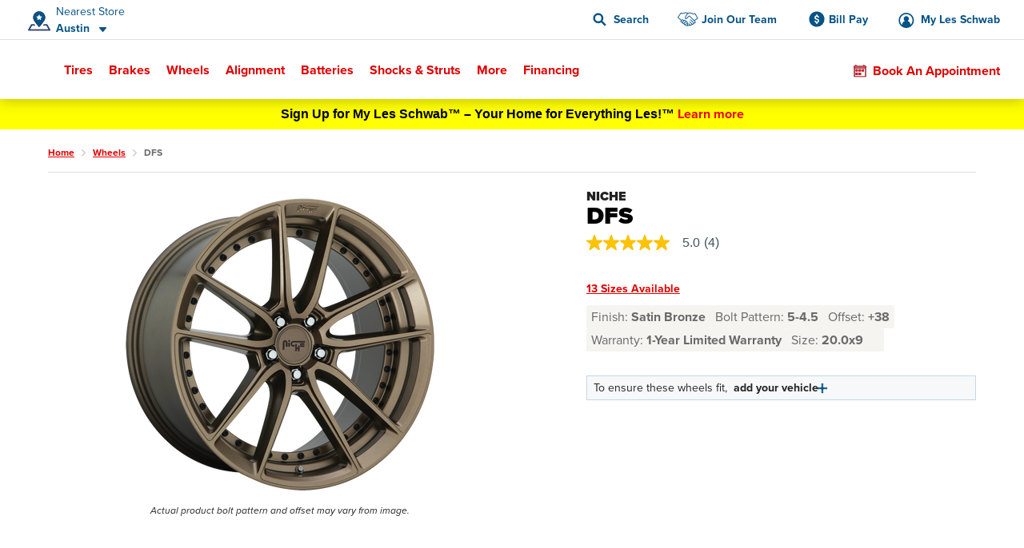

--- FILE ---
content_type: text/html;charset=UTF-8
request_url: https://www.lesschwab.com/wheels/dfs/776616.html
body_size: 45665
content:
<!DOCTYPE html>
<html lang="en">
<head>
















































<meta charset="UTF-8">
<meta http-equiv="x-ua-compatible" content="ie=edge">
<meta name="format-detection" content="telephone=no">
<meta name="referrer" content="strict-origin-when-cross-origin" />


    <meta name="viewport" content="width=device-width, initial-scale=1">


<link rel="dns-prefetch" href="https://www.googletagmanager.com" />
<link rel="dns-prefetch" href="https://logx.optimizely.com" />
<link rel="dns-prefetch" href="https://cdn.optimizely.com" />
<link rel="preconnect" href="https://www.googletagmanager.com" />
<link rel="preconnect" href="https://cdn.optimizely.com" />
<link rel="dns-prefetch" href="https://use.typekit.net" />
<link rel="dns-prefetch" href="https://fonts.googleapis.com" />
<link rel="dns-prefetch" href="https://lesschwab-gpc.merudata.app" />
<link rel="preconnect" href="https://use.typekit.net" />
<link rel="preconnect" href="https://fonts.googleapis.com" />
<link rel="preconnect" href="https://lesschwab-gpc.merudata.app" />




    







<title>
    Niche DFS Wheel Bronze Finish - Les Schwab
</title>
<meta name="description" content="Shop Niche DFS, an Aluminum wheel with a Bronze finish, available in rim sizes 17, 18, 19, 20." />
<meta name="keywords" content="" />

    <meta name="robots" content="">



<link rel="apple-touch-icon" sizes="57x57" href="/on/demandware.static/Sites-lesus-Site/-/default/dwa807ad76/images/favicon/apple-icon-57x57.png">
<link rel="apple-touch-icon" sizes="60x60" href="/on/demandware.static/Sites-lesus-Site/-/default/dw92c4e643/images/favicon/apple-icon-60x60.png">
<link rel="apple-touch-icon" sizes="72x72" href="/on/demandware.static/Sites-lesus-Site/-/default/dw756aa6f7/images/favicon/apple-icon-72x72.png">
<link rel="apple-touch-icon" sizes="76x76" href="/on/demandware.static/Sites-lesus-Site/-/default/dwc24e030f/images/favicon/apple-icon-76x76.png">
<link rel="apple-touch-icon" sizes="114x114" href="/on/demandware.static/Sites-lesus-Site/-/default/dwa5e25f3b/images/favicon/apple-icon-114x114.png">
<link rel="apple-touch-icon" sizes="120x120" href="/on/demandware.static/Sites-lesus-Site/-/default/dw7736119d/images/favicon/apple-icon-120x120.png">
<link rel="apple-touch-icon" sizes="144x144" href="/on/demandware.static/Sites-lesus-Site/-/default/dw9964a19b/images/favicon/apple-icon-144x144.png">
<link rel="apple-touch-icon" sizes="152x152" href="/on/demandware.static/Sites-lesus-Site/-/default/dw982d8636/images/favicon/apple-icon-152x152.png">
<link rel="apple-touch-icon" sizes="180x180" href="/on/demandware.static/Sites-lesus-Site/-/default/dw3c57bf74/images/favicon/apple-icon-180x180.png">
<link rel="icon" type="image/png" sizes="192x192"
    href="/on/demandware.static/Sites-lesus-Site/-/default/dw9090872e/images/favicon/android-icon-192x192.png">
<link rel="icon" type="image/png" sizes="32x32" href="/on/demandware.static/Sites-lesus-Site/-/default/dw290e7905/images/favicon/favicon-32x32.png">
<link rel="icon" type="image/png" sizes="96x96" href="/on/demandware.static/Sites-lesus-Site/-/default/dwee337302/images/favicon/favicon-96x96.png">
<link rel="icon" type="image/png" sizes="16x16" href="/on/demandware.static/Sites-lesus-Site/-/default/dw815a6f6a/images/favicon/favicon-16x16.png">
<link rel="manifest" href="/on/demandware.static/Sites-lesus-Site/-/default/dw5d87c8b4/images/favicon/manifest.json">
<meta name="msapplication-TileColor" content="#ffffff">
<meta name="msapplication-TileImage" content="/on/demandware.static/Sites-lesus-Site/-/en/v1765381497542/images/favicon/ms-icon-144x144.png">
<meta name="theme-color" content="#ffffff">






<link rel="stylesheet" href='https://ccm.merudata.app/assets/472f8b32-8e0d-43b7-b72b-f650acc41a8c/ccm.min.css' />
<style>
.privacy-control-iframe {position: absolute;left: 0;right: 0;bottom: 0;top: 0;}
</style>




<script type="text/javascript" src='https://ccm.merudata.app/assets/472f8b32-8e0d-43b7-b72b-f650acc41a8c/ccmconfig.js' ></script>

<script type="text/javascript" src='https://ccm.merudata.app/assets/472f8b32-8e0d-43b7-b72b-f650acc41a8c/ccm.min.js' ></script>

<script type="text/javascript" src='https://lesschwab-gpc.merudata.app/meru_gpc_modal_handler.min.js' ></script>























































    
	


    
	<script id="dltag" type="text/javascript">
		//<!--
			window.universal_variable = window.universal_variable ? window.universal_variable : {};
			window.universal_variable.version="1.1.14";

		
			window.universal_variable.session=
{"storeId":"467","preferredStoreId":null,"storeName":"Les Schwab Tire Center \u002d Austin","SessionYear":"","SessionMake":"","SessionModel":"","SessionTrim":"","abtests":{},"version":"storefront","environment":"production","type":"main"};
		
			window.universal_variable.user=
{"user_id":"ab3HI7sDhucWFoKdkJELOwl9UF","email":"","hashedEmail":"","login":false,"language":"en","returning":false,"types":["DMA\u002dAll DMAs that we do not have stores in\u002e","Everyone","FLAGS \u002d ADAS","FLAGS \u002d Non Changeover","FLAGS \u002d Oil Change","FLAGS \u002d Oil Change Price","Kiosk Alignment Test Static","Not store 999","STOREFRONT\u005fSITE","Store 683","Unregistered","Weather \u002d Mild Climates","no store selected test"],"has_transacted":false};
		
			window.universal_variable.basket=
{"id":"c6464e809e963e40b5b585bb79","currency":"USD","subtotal":0,"subtotal_include_tax":false,"tax":0,"shipping_cost":0,"shipping_method":"","total":0,"line_items":[],"promo_code":"","promo_discount":0,"attributes":{"delivery":{},"billing":{"name":"","address":"","city":"","state":"","postcode":"","country":""},"discounts":[]}}
		
		//-->

	</script>
	
	



    <script>
        window.dataLayer = window.dataLayer || [];
        window.dataLayer.push(window.universal_variable);
    </script>

    
    

    
        <!-- Google Tag Manager -->
        <script>
            (function(w,d,s,l,i){w[l]=w[l]||[];w[l].push({'gtm.start':
                    new Date().getTime(),event:'gtm.js'});var f=d.getElementsByTagName(s)[0],
                j=d.createElement(s),dl=l!='dataLayer'?'&l='+l:'';j.async=true;j.src=
                'https://www.googletagmanager.com/gtm.js?id='+i+dl+'';f.parentNode.insertBefore(j,f);
            })(window,document,'script','dataLayer','GTM-TVP7MHH');
        </script>
        <!-- End Google Tag Manager -->
    






<link rel="stylesheet" href="/on/demandware.static/Sites-lesus-Site/-/en/v1765381497542/css/main.css" />
<link rel="preload" href="/on/demandware.static/Sites-lesus-Site/-/en/v1765381497542/css/global.css" as="style" onload="this.onload=null;this.rel='stylesheet'">
<noscript><link rel="stylesheet" href="/on/demandware.static/Sites-lesus-Site/-/en/v1765381497542/css/global.css"></noscript>

<link rel="preload" as="script" href="/on/demandware.static/Sites-lesus-Site/-/en/v1765381497542/js/main.js" />
<link rel="preload" as="script" href="/on/demandware.static/Sites-lesus-Site/-/en/v1765381497542/js/eventTrackers.js" />
<link rel="preload" as="script" href="/on/demandware.static/Sites-lesus-Site/-/en/v1765381497542/js/main2.js" />
<link rel="preload" as="script" href="/on/demandware.static/Sites-lesus-Site/-/en/v1765381497542/js/main3.js" />
<link rel="preload" as="image" href="/on/demandware.static/-/Library-Sites-LesSchwabLibrary/default/dw9d8cf0b1/images/logo.svg" />


<script>
    /*Global function triggered by googleApi once it's loaded - generates global event to notify listeners*/
    window.googleLoaded = function() {
        window.googleHasLoaded = true;

        const event = document.createEvent('Event');
        event.initEvent('googleLoaded', false, true);
        document.dispatchEvent(event);
    };
</script>









<link rel="canonical" href="https://www.lesschwab.com/wheels/dfs/200003014.html"/>


<script type="text/javascript">//<!--
/* <![CDATA[ (head-active_data.js) */
var dw = (window.dw || {});
dw.ac = {
    _analytics: null,
    _events: [],
    _category: "",
    _searchData: "",
    _anact: "",
    _anact_nohit_tag: "",
    _analytics_enabled: "true",
    _timeZone: "US/Pacific",
    _capture: function(configs) {
        if (Object.prototype.toString.call(configs) === "[object Array]") {
            configs.forEach(captureObject);
            return;
        }
        dw.ac._events.push(configs);
    },
	capture: function() { 
		dw.ac._capture(arguments);
		// send to CQ as well:
		if (window.CQuotient) {
			window.CQuotient.trackEventsFromAC(arguments);
		}
	},
    EV_PRD_SEARCHHIT: "searchhit",
    EV_PRD_DETAIL: "detail",
    EV_PRD_RECOMMENDATION: "recommendation",
    EV_PRD_SETPRODUCT: "setproduct",
    applyContext: function(context) {
        if (typeof context === "object" && context.hasOwnProperty("category")) {
        	dw.ac._category = context.category;
        }
        if (typeof context === "object" && context.hasOwnProperty("searchData")) {
        	dw.ac._searchData = context.searchData;
        }
    },
    setDWAnalytics: function(analytics) {
        dw.ac._analytics = analytics;
    },
    eventsIsEmpty: function() {
        return 0 == dw.ac._events.length;
    }
};
/* ]]> */
// -->
</script>
<script type="text/javascript">//<!--
/* <![CDATA[ (head-cquotient.js) */
var CQuotient = window.CQuotient = {};
CQuotient.clientId = 'bcdc-lesus';
CQuotient.realm = 'BCDC';
CQuotient.siteId = 'lesus';
CQuotient.instanceType = 'prd';
CQuotient.locale = 'en';
CQuotient.fbPixelId = '175698916098814';
CQuotient.activities = [];
CQuotient.cqcid='';
CQuotient.cquid='';
CQuotient.cqeid='';
CQuotient.cqlid='';
CQuotient.apiHost='api.cquotient.com';
/* Turn this on to test against Staging Einstein */
/* CQuotient.useTest= true; */
CQuotient.useTest = ('true' === 'false');
CQuotient.initFromCookies = function () {
	var ca = document.cookie.split(';');
	for(var i=0;i < ca.length;i++) {
	  var c = ca[i];
	  while (c.charAt(0)==' ') c = c.substring(1,c.length);
	  if (c.indexOf('cqcid=') == 0) {
		CQuotient.cqcid=c.substring('cqcid='.length,c.length);
	  } else if (c.indexOf('cquid=') == 0) {
		  var value = c.substring('cquid='.length,c.length);
		  if (value) {
		  	var split_value = value.split("|", 3);
		  	if (split_value.length > 0) {
			  CQuotient.cquid=split_value[0];
		  	}
		  	if (split_value.length > 1) {
			  CQuotient.cqeid=split_value[1];
		  	}
		  	if (split_value.length > 2) {
			  CQuotient.cqlid=split_value[2];
		  	}
		  }
	  }
	}
}
CQuotient.getCQCookieId = function () {
	if(window.CQuotient.cqcid == '')
		window.CQuotient.initFromCookies();
	return window.CQuotient.cqcid;
};
CQuotient.getCQUserId = function () {
	if(window.CQuotient.cquid == '')
		window.CQuotient.initFromCookies();
	return window.CQuotient.cquid;
};
CQuotient.getCQHashedEmail = function () {
	if(window.CQuotient.cqeid == '')
		window.CQuotient.initFromCookies();
	return window.CQuotient.cqeid;
};
CQuotient.getCQHashedLogin = function () {
	if(window.CQuotient.cqlid == '')
		window.CQuotient.initFromCookies();
	return window.CQuotient.cqlid;
};
CQuotient.trackEventsFromAC = function (/* Object or Array */ events) {
try {
	if (Object.prototype.toString.call(events) === "[object Array]") {
		events.forEach(_trackASingleCQEvent);
	} else {
		CQuotient._trackASingleCQEvent(events);
	}
} catch(err) {}
};
CQuotient._trackASingleCQEvent = function ( /* Object */ event) {
	if (event && event.id) {
		if (event.type === dw.ac.EV_PRD_DETAIL) {
			CQuotient.trackViewProduct( {id:'', alt_id: event.id, type: 'raw_sku'} );
		} // not handling the other dw.ac.* events currently
	}
};
CQuotient.trackViewProduct = function(/* Object */ cqParamData){
	var cq_params = {};
	cq_params.cookieId = CQuotient.getCQCookieId();
	cq_params.userId = CQuotient.getCQUserId();
	cq_params.emailId = CQuotient.getCQHashedEmail();
	cq_params.loginId = CQuotient.getCQHashedLogin();
	cq_params.product = cqParamData.product;
	cq_params.realm = cqParamData.realm;
	cq_params.siteId = cqParamData.siteId;
	cq_params.instanceType = cqParamData.instanceType;
	cq_params.locale = CQuotient.locale;
	
	if(CQuotient.sendActivity) {
		CQuotient.sendActivity(CQuotient.clientId, 'viewProduct', cq_params);
	} else {
		CQuotient.activities.push({activityType: 'viewProduct', parameters: cq_params});
	}
};
/* ]]> */
// -->
</script>

</head>
<body class="">
<div id="wrapper" class="pt_product-details">



    <!-- Google Tag Manager (noscript) -->
    <noscript>
        <iframe src="https://www.googletagmanager.com/ns.html?id=null" height="0" width="0" style="display:none;visibility:hidden"></iframe>
    </noscript>
    <!-- End Google Tag Manager (noscript) -->



<nav aria-label="Skip links" role="navigation">
    <a href="#skip-to-content" class="skip-to-content">
        Skip to Content
    </a>
    <a href="#skip-to-footer" class="skip-to-content">
        Skip to Footer
    </a>
</nav>


<div class="upperNav">
<a
class="navUtilitiesButton m-billPay"
href="/bill-pay">
Bill Pay
</a>
<a
class="navUtilitiesButton m-appointment js-addItemToCart "
href="/schedule-appointment/"
>
Book an Appointment
</a>
</div>

<header class="headerNav js-headerWrapper stickyTop"
        data-color-update-url="/on/demandware.store/Sites-lesus-Site/en/Vehicle-UpdateColor"
        data-isappointmentdisabled="false"
        data-isappointmentpage="false"
>
    <div class="navigationWrapper sfra-wrapper hide-for-print">
        <nav data-nosnippet class="customerHeader js-customer-header">
    <section class="customerHeader__logo">
        <a href="https://www.lesschwab.com/" title="Les Schwab Home">
            <img src="/on/demandware.static/-/Library-Sites-LesSchwabLibrary/default/dw9d8cf0b1/images/logo.svg"
                alt="Les Schwab Tires Logo" />
        </a>
    </section>

    
<div class="customerHeader__location js-store-widget"
data-store-id="467"
data-store="{&quot;ID&quot;:&quot;467&quot;,&quot;name&quot;:&quot;Les Schwab Tire Center - Austin&quot;,&quot;address1&quot;:&quot;1901 4th St NW&quot;,&quot;address2&quot;:null,&quot;city&quot;:&quot;Austin&quot;,&quot;postalCode&quot;:&quot;55912&quot;,&quot;latitude&quot;:43.685315,&quot;longitude&quot;:-92.9804428333,&quot;phone&quot;:&quot;5073550101&quot;,&quot;stateCode&quot;:&quot;MN&quot;,&quot;countryCode&quot;:&quot;US&quot;,&quot;storeHours&quot;:&quot;&lt;p&gt;Mon-Fri: 8:00 AM - 6:00 PM&lt;/p&gt;&lt;p&gt;Sat: 8:00 AM - 5:00 PM&lt;/p&gt;&quot;,&quot;additionalName&quot;:&quot;Austin&quot;,&quot;isMyStore&quot;:false,&quot;isNearest&quot;:true,&quot;grandOpeningShortMessage&quot;:&quot;&quot;,&quot;storeDetailsUrl&quot;:&quot;/stores/mn/austin/1901-4th-st-nw&quot;,&quot;rating&quot;:{&quot;value&quot;:&quot;4.9&quot;,&quot;number&quot;:&quot;138&quot;,&quot;isInt&quot;:false,&quot;decimalValue&quot;:&quot;9&quot;,&quot;starClasses&quot;:[{&quot;class&quot;:&quot;m-fill&quot;},{&quot;class&quot;:&quot;m-fill&quot;},{&quot;class&quot;:&quot;m-fill&quot;},{&quot;class&quot;:&quot;m-fill&quot;},{&quot;class&quot;:&quot;m-fill-9&quot;}]},&quot;phoneFormatted&quot;:&quot;(507) 355-0101&quot;,&quot;noPhoneMessage&quot;:&quot;&quot;,&quot;distance&quot;:&quot;908.2 mi&quot;,&quot;languageSpoken&quot;:&quot;English&quot;,&quot;isSelectableAsMyStore&quot;:true,&quot;flagsInfo&quot;:&quot;Oil Change,Oil Change Price,ADAS,Non Changeover&quot;,&quot;isExpandedCreditForm&quot;:false,&quot;sfscAccountID&quot;:false,&quot;onlineCreditAvailable&quot;:true,&quot;onlineCreditMandatoryFields&quot;:&quot;&quot;,&quot;onlineCreditVisibleFields&quot;:&quot;&quot;,&quot;onlineCreditTiersConfiguration&quot;:&quot;&quot;,&quot;bopisStatus&quot;:&quot;active&quot;,&quot;bopisMaintenanceMessage&quot;:&quot;&quot;,&quot;neighborhood&quot;:&quot;&quot;,&quot;isRemoteStore&quot;:false,&quot;area&quot;:&quot;20&quot;,&quot;description&quot;:&quot;&quot;,&quot;manager&quot;:&quot;Cody&quot;,&quot;managerImage&quot;:&quot;/on/demandware.static/-/Sites/default/dwf240eb41/images/Store_Manager_Images/Cody_Bouma_48375_hip.png&quot;,&quot;bopisBillingFields&quot;:[],&quot;isAppointmentEnabled&quot;:true,&quot;isWaitListEnabled&quot;:false,&quot;snowRushSeasonMsgSDP&quot;:null,&quot;snowRushSeasonMsgSLA&quot;:null,&quot;managerCredentials&quot;:null,&quot;hideLocationMap&quot;:false,&quot;hideChangeStoreButton&quot;:false,&quot;hideRatings&quot;:false,&quot;addressReplacementText&quot;:&quot;&quot;,&quot;appointmentFields&quot;:&quot;&quot;,&quot;validZipCodes&quot;:&quot;&quot;,&quot;inventoryInfoMsgs&quot;:&quot;{}&quot;,&quot;email&quot;:&quot;lstcaustin.467@lesschwab.com&quot;,&quot;timeZoneName&quot;:&quot;US/Central&quot;,&quot;locationData&quot;:{&quot;locationID&quot;:2155,&quot;timezoneID&quot;:&quot;87&quot;,&quot;timeZoneName&quot;:&quot;US/Central&quot;},&quot;hours&quot;:&quot;&lt;p&gt;Mon-Fri: 8:00 AM - 6:00 PM&lt;/p&gt;&lt;p&gt;Sat: 8:00 AM - 5:00 PM&lt;/p&gt;&quot;,&quot;seasonalHoursLabel&quot;:&quot;&quot;,&quot;holidayHours&quot;:&quot;&quot;,&quot;destinationLink&quot;:&quot;https://www.google.com/maps/dir/?api=1&amp;origin=&amp;destination=1901%204th%20St%20NW,Austin,MN,55912&quot;,&quot;storeImages&quot;:[&quot;/on/demandware.static/-/Sites/default/dw96ed6c26/images/Store_Photos/467_Austin_WEB.jpg&quot;],&quot;isComingSoonStore&quot;:false,&quot;commingSoonMsg&quot;:&quot;&quot;,&quot;grandOpeningLongMessage&quot;:&quot;&quot;,&quot;targetURL&quot;:null,&quot;googleEmbeddedMapsURL&quot;:&quot;https://www.google.com/maps/embed/v1/place?key=AIzaSyCW2hes1lgt9ak9QDCuUa4PC8veU-8BsmI&amp;q=place_id:ChIJo7DQhs3T8IcRlWZeiyCRvxo&quot;,&quot;onlineOfferCTA&quot;:null,&quot;isInventoryEnabled&quot;:true,&quot;isKioskReserveActive&quot;:false,&quot;isQuotesActive&quot;:false,&quot;canonicalUrl&quot;:&quot;https://www.lesschwab.com/stores/mn/austin&quot;,&quot;isHidePrice&quot;:false,&quot;mapUrl&quot;:&quot;https://maps.googleapis.com/maps/api/staticmap?center=43.685315,-92.9804428333&amp;markers=color:red%7C43.685315,-92.9804428333&amp;zoom=15&amp;size=460x350&amp;map_id=da8fd3d069969805&amp;key=AIzaSyCW2hes1lgt9ak9QDCuUa4PC8veU-8BsmI&quot;,&quot;largeMapUrl&quot;:&quot;https://www.google.com/maps/place/43.685315,-92.9804428333&quot;,&quot;credit&quot;:{&quot;isCreditAvailable&quot;:true,&quot;isApplyForAllStores&quot;:true},&quot;isNearByAvailable&quot;:true}"
>
<div class="customerHeader__location--full js-store-toggle"
tabindex="0"
role="button"
aria-expanded="false"
aria-describedby="store-toggle-description">
<address class="customerHeader__address js-store-label">
<div class="customerHeader__address-wrapper">
<span class="customerHeader__address-label">

Nearest Store

</span>
<span class="customerHeader__address-store">
Austin
</span>
</div>
</address>
</div>
<div class="myStoreDetails js-store-details"
role="dialog"
aria-modal="true"
aria-labelledby="store-details-title"
aria-describedby="store-details-address">
<div class="myStoreDetails__top js-store-details-top">
<h6 id="store-details-title" class="header--sectionHeaderSmall header--large">

Nearest Store

</h6>
<div class="storeDetails storeDetails--header grid-x">
<div class="storeDetails__wrapper cell small-12">

<div class="storeDetails__top-info">
<address class="storeDetails__address">
<div id="store-details-address" class="storeDetails__address-col1">
<div class="storeDetails__streetName">
1901 4th St NW
</div>
<div class="storeDetails__zip">
Austin, MN 55912
</div>
<a class="storeDetails__mobileDetailsLink storeDetails__mobileDetailsLink--no-image"
href="/stores/mn/austin/1901-4th-st-nw"
title="Store Details"
aria-label="Store Details">
View Store Details
</a>
</div>
<div class="storeDetails__address-col2">


    





    <div class="b-rating">
        <div class="b-rating__stars">
            
                <div class="b-rating__star-single m-fill">
                </div>
            
                <div class="b-rating__star-single m-fill">
                </div>
            
                <div class="b-rating__star-single m-fill">
                </div>
            
                <div class="b-rating__star-single m-fill">
                </div>
            
                <div class="b-rating__star-single m-fill-9">
                </div>
            
        </div>

        <div class="b-rating__count">
            <span class="b-rating__value">
                4.9
            </span>

            <span class="b-rating__amount">
                (138)
            </span>
        </div>
    </div>


</div>
</address>
</div>
<ul class="storeDetails__contact m-header">

<li class="show-for-medium">
<span>&#40;507&#41; 355-0101</span>
</li>


<li class="show-for-small-only">
<a class="show-for-small-only button button--tiny button--gray" href="tel:5073550101">
&#40;507&#41; 355-0101
</a>
</li>

<li class="show-for-small-only">
<a class="button button--tiny button--gray"
href="https://www.google.com/maps/dir/?api=1&amp;origin=&amp;destination=1901%204th%20St%20NW,Austin,MN,55912"
target="_blank" rel="noopener noreferrer">
Get Directions
</a>
</li>
<li class="show-for-medium">
<a href="/stores/mn/austin/1901-4th-st-nw">
Store Details
</a>
</li>
<li class="show-for-medium">
<a href="https://www.google.com/maps/dir/?api=1&amp;origin=&amp;destination=1901%204th%20St%20NW,Austin,MN,55912"
target="_blank" rel="noopener noreferrer">
Get Directions
</a>
</li>
</ul>
<div class="storeDetails__appointment element-group">

<div class="appointmentCTA">
<a href="/schedule-appointment/?storeid=467"
aria-label="Schedule an appointment" class="button js-addItemToCart">
Book an Appointment
</a>
</div>

<div class="MakeMyStore js-make-my-store-block" data-store-id="467">
<label
class=" checkbox storeDetails__button button button--tertiary js-sfra-make-my-store"
data-selectable-asmystore="true"
data-url="/on/demandware.store/Sites-lesus-Site/en/Stores-UpdatePreferredStoreSfra"
role="button"
tabindex="0"
aria-label="Make This My Store"
>
<div class="checkbox__container">
<input
class="make-my-store"
type="checkbox" name="467"
id="467"
tabindex="-1"
/>
<span class="checkbox__proxy" tabindex="0"></span>
</div>
<div class="checkbox__label">
<span class="label--blue">
Make This My Store
</span>
</div>
</label>
<span class="MakeMyStore--selected hide">
My Store
</span>
</div>
</div>
<div class="storeDetails__information">

<section>
<h6>
Hours
</h6>
<div>
<p>Mon-Fri: 8:00 AM - 6:00 PM</p><p>Sat: 8:00 AM - 5:00 PM</p>
</div>

</section>



<section>
<h6>
Manager
</h6>
<p>Cody</p>
</section>

</div>

<img class="storeDetails__manager-img" loading="lazy"
src="/on/demandware.static/-/Sites/default/dwf240eb41/images/Store_Manager_Images/Cody_Bouma_48375_hip.png"
alt="Cody">

</div>
</div>
</div>
<div class="myStoreDetails__bottom">
    <h6>Find Another Store</h6>
    <button class="vehicleEditDialog__closeButton js-store-details-close-btn"
            aria-label="Close Dialog"
            title="Close Dialog"></button>
    <div class="storeSearch">
        


<form
    data-search-stores-url="/on/demandware.store/Sites-lesus-Site/en/Stores-SearchStores"
    class="storeSearch__form js-sfra-search-stores-form"
    action="/stores/"
    method="GET"
    type="reload"
>
    
        <div class="storeSearch__form-title">
            
        </div>
    

    <div class="LocationSearchBar">
        <button
            data-url="/stores/"
            class="button LocationSearchBar__locationSearch js-search-with-current-location"
            title="Search with current location"
            aria-label="Search with current location">
        </button>

        <label for="store-search-input" class="show-for-sr">
            Store Locator Search Bar
        </label>

        <div class="LocationSearchBar__AutocompleteWrap js-store-search-autocomplete-wrap">
            <input
                id="store-search-input"
                type="text"
                name="sq"
                placeholder="Enter City and State, or Zip"
                class="js-sfra-store-search-autocomplete"
                data-autocomplete-init="{&quot;response&quot;:[{&quot;label&quot;:&quot;Juneau, AK&quot;},{&quot;label&quot;:&quot;Arvada, CO&quot;},{&quot;label&quot;:&quot;Aurora, CO&quot;},{&quot;label&quot;:&quot;Bennett, CO&quot;},{&quot;label&quot;:&quot;Brighton, CO&quot;},{&quot;label&quot;:&quot;Broomfield, CO&quot;},{&quot;label&quot;:&quot;Castle Rock, CO&quot;},{&quot;label&quot;:&quot;Canon City, CO&quot;,&quot;value&quot;:&quot;Ca&ntilde;on City, CO&quot;},{&quot;label&quot;:&quot;Ca&ntilde;on City, CO&quot;},{&quot;label&quot;:&quot;Centennial, CO&quot;},{&quot;label&quot;:&quot;Colorado Springs, CO&quot;},{&quot;label&quot;:&quot;Commerce City, CO&quot;},{&quot;label&quot;:&quot;Cortez, CO&quot;},{&quot;label&quot;:&quot;Delta, CO&quot;},{&quot;label&quot;:&quot;Denver, CO&quot;},{&quot;label&quot;:&quot;Durango, CO&quot;},{&quot;label&quot;:&quot;Erie, CO&quot;},{&quot;label&quot;:&quot;Falcon, CO&quot;},{&quot;label&quot;:&quot;Firestone, CO&quot;},{&quot;label&quot;:&quot;Ft Morgan, CO&quot;,&quot;value&quot;:&quot;Fort Morgan, CO&quot;},{&quot;label&quot;:&quot;Fort Morgan, CO&quot;},{&quot;label&quot;:&quot;Fountain, CO&quot;},{&quot;label&quot;:&quot;Grand Junction, CO&quot;},{&quot;label&quot;:&quot;Greeley, CO&quot;},{&quot;label&quot;:&quot;Highlands Ranch, CO&quot;},{&quot;label&quot;:&quot;Lafayette, CO&quot;},{&quot;label&quot;:&quot;Lakewood, CO&quot;},{&quot;label&quot;:&quot;Littleton, CO&quot;},{&quot;label&quot;:&quot;Longmont, CO&quot;},{&quot;label&quot;:&quot;Loveland, CO&quot;},{&quot;label&quot;:&quot;Montrose, CO&quot;},{&quot;label&quot;:&quot;Monument, CO&quot;},{&quot;label&quot;:&quot;Pagosa Springs, CO&quot;},{&quot;label&quot;:&quot;Parker, CO&quot;},{&quot;label&quot;:&quot;Sterling, CO&quot;},{&quot;label&quot;:&quot;Thornton, CO&quot;},{&quot;label&quot;:&quot;Timnath, CO&quot;},{&quot;label&quot;:&quot;Windsor, CO&quot;},{&quot;label&quot;:&quot;Alturas, CA&quot;},{&quot;label&quot;:&quot;Anderson, CA&quot;},{&quot;label&quot;:&quot;Antelope, CA&quot;},{&quot;label&quot;:&quot;Auburn, CA&quot;},{&quot;label&quot;:&quot;Bakersfield, CA&quot;},{&quot;label&quot;:&quot;Beaumont, CA&quot;},{&quot;label&quot;:&quot;Brentwood, CA&quot;},{&quot;label&quot;:&quot;Burney, CA&quot;},{&quot;label&quot;:&quot;Chico, CA&quot;},{&quot;label&quot;:&quot;Citrus Heights, CA&quot;},{&quot;label&quot;:&quot;Clovis, CA&quot;},{&quot;label&quot;:&quot;Colusa, CA&quot;},{&quot;label&quot;:&quot;Concord, CA&quot;},{&quot;label&quot;:&quot;Corning, CA&quot;},{&quot;label&quot;:&quot;Crescent City, CA&quot;},{&quot;label&quot;:&quot;Dinuba, CA&quot;},{&quot;label&quot;:&quot;Dixon, CA&quot;},{&quot;label&quot;:&quot;Eastvale, CA&quot;},{&quot;label&quot;:&quot;Elk Grove, CA&quot;},{&quot;label&quot;:&quot;Escalon, CA&quot;},{&quot;label&quot;:&quot;Eureka, CA&quot;},{&quot;label&quot;:&quot;Fairfield, CA&quot;},{&quot;label&quot;:&quot;Folsom, CA&quot;},{&quot;label&quot;:&quot;Fontana, CA&quot;},{&quot;label&quot;:&quot;Fortuna, CA&quot;},{&quot;label&quot;:&quot;Fremont, CA&quot;},{&quot;label&quot;:&quot;Fresno, CA&quot;},{&quot;label&quot;:&quot;Galt, CA&quot;},{&quot;label&quot;:&quot;Grass Valley, CA&quot;},{&quot;label&quot;:&quot;Gridley, CA&quot;},{&quot;label&quot;:&quot;Hanford, CA&quot;},{&quot;label&quot;:&quot;Hemet, CA&quot;},{&quot;label&quot;:&quot;Hesperia, CA&quot;},{&quot;label&quot;:&quot;Hollister, CA&quot;},{&quot;label&quot;:&quot;Jackson, CA&quot;},{&quot;label&quot;:&quot;Livermore, CA&quot;},{&quot;label&quot;:&quot;Lodi, CA&quot;},{&quot;label&quot;:&quot;Los Banos, CA&quot;},{&quot;label&quot;:&quot;Madera, CA&quot;},{&quot;label&quot;:&quot;Manteca, CA&quot;},{&quot;label&quot;:&quot;Martinez, CA&quot;},{&quot;label&quot;:&quot;Marysville, CA&quot;},{&quot;label&quot;:&quot;McKinleyville, CA&quot;},{&quot;label&quot;:&quot;Merced, CA&quot;},{&quot;label&quot;:&quot;Modesto, CA&quot;},{&quot;label&quot;:&quot;Moreno Valley, CA&quot;},{&quot;label&quot;:&quot;Napa, CA&quot;},{&quot;label&quot;:&quot;Norco, CA&quot;},{&quot;label&quot;:&quot;Oakdale, CA&quot;},{&quot;label&quot;:&quot;Oakley, CA&quot;},{&quot;label&quot;:&quot;Ontario, CA&quot;},{&quot;label&quot;:&quot;Orangevale, CA&quot;},{&quot;label&quot;:&quot;Orland, CA&quot;},{&quot;label&quot;:&quot;Oroville, CA&quot;},{&quot;label&quot;:&quot;Paradise, CA&quot;},{&quot;label&quot;:&quot;Patterson, CA&quot;},{&quot;label&quot;:&quot;Perris, CA&quot;},{&quot;label&quot;:&quot;Placerville, CA&quot;},{&quot;label&quot;:&quot;Porterville, CA&quot;},{&quot;label&quot;:&quot;Portola, CA&quot;},{&quot;label&quot;:&quot;Quincy, CA&quot;},{&quot;label&quot;:&quot;Rancho Cordova, CA&quot;},{&quot;label&quot;:&quot;Red Bluff, CA&quot;},{&quot;label&quot;:&quot;Redding, CA&quot;},{&quot;label&quot;:&quot;Reedley, CA&quot;},{&quot;label&quot;:&quot;Rialto, CA&quot;},{&quot;label&quot;:&quot;Ripon, CA&quot;},{&quot;label&quot;:&quot;Riverbank, CA&quot;},{&quot;label&quot;:&quot;Riverside, CA&quot;},{&quot;label&quot;:&quot;Rocklin, CA&quot;},{&quot;label&quot;:&quot;Rohnert Park, CA&quot;},{&quot;label&quot;:&quot;Roseville, CA&quot;},{&quot;label&quot;:&quot;Sacramento, CA&quot;},{&quot;label&quot;:&quot;Sanger, CA&quot;},{&quot;label&quot;:&quot;Santa Rosa, CA&quot;},{&quot;label&quot;:&quot;Selma, CA&quot;},{&quot;label&quot;:&quot;Sonora, CA&quot;},{&quot;label&quot;:&quot;South Lake Tahoe, CA&quot;},{&quot;label&quot;:&quot;Stockton, CA&quot;},{&quot;label&quot;:&quot;Susanville, CA&quot;},{&quot;label&quot;:&quot;Temecula, CA&quot;},{&quot;label&quot;:&quot;Tracy, CA&quot;},{&quot;label&quot;:&quot;Turlock, CA&quot;},{&quot;label&quot;:&quot;Ukiah, CA&quot;},{&quot;label&quot;:&quot;Vacaville, CA&quot;},{&quot;label&quot;:&quot;Vallejo, CA&quot;},{&quot;label&quot;:&quot;Victorville, CA&quot;},{&quot;label&quot;:&quot;Visalia, CA&quot;},{&quot;label&quot;:&quot;West Sacramento, CA&quot;},{&quot;label&quot;:&quot;Willits, CA&quot;},{&quot;label&quot;:&quot;Windsor, CA&quot;},{&quot;label&quot;:&quot;Woodland, CA&quot;},{&quot;label&quot;:&quot;Yreka, CA&quot;},{&quot;label&quot;:&quot;Yuba City, CA&quot;},{&quot;label&quot;:&quot;Yucaipa, CA&quot;},{&quot;label&quot;:&quot;American Falls, ID&quot;},{&quot;label&quot;:&quot;Blackfoot, ID&quot;},{&quot;label&quot;:&quot;Boise, ID&quot;},{&quot;label&quot;:&quot;Bonners Ferry, ID&quot;},{&quot;label&quot;:&quot;Buhl, ID&quot;},{&quot;label&quot;:&quot;Burley, ID&quot;},{&quot;label&quot;:&quot;Caldwell, ID&quot;},{&quot;label&quot;:&quot;Coeur D Alene, ID&quot;,&quot;value&quot;:&quot;Coeur D Alene, ID&quot;},{&quot;label&quot;:&quot;Coeur D'Alene, ID&quot;,&quot;value&quot;:&quot;Coeur D Alene, ID&quot;},{&quot;label&quot;:&quot;Coeur D Alene, ID&quot;},{&quot;label&quot;:&quot;Eagle, ID&quot;},{&quot;label&quot;:&quot;Emmett, ID&quot;},{&quot;label&quot;:&quot;Gooding, ID&quot;},{&quot;label&quot;:&quot;Grangeville, ID&quot;},{&quot;label&quot;:&quot;Hailey, ID&quot;},{&quot;label&quot;:&quot;Hayden, ID&quot;},{&quot;label&quot;:&quot;Homedale, ID&quot;},{&quot;label&quot;:&quot;Idaho Falls, ID&quot;},{&quot;label&quot;:&quot;Jerome, ID&quot;},{&quot;label&quot;:&quot;Kellogg, ID&quot;},{&quot;label&quot;:&quot;Kimberly, ID&quot;},{&quot;label&quot;:&quot;Kuna, ID&quot;},{&quot;label&quot;:&quot;Lewiston, ID&quot;},{&quot;label&quot;:&quot;McCall, ID&quot;},{&quot;label&quot;:&quot;Meridian, ID&quot;},{&quot;label&quot;:&quot;Moscow, ID&quot;},{&quot;label&quot;:&quot;Mountain Home, ID&quot;},{&quot;label&quot;:&quot;Nampa, ID&quot;},{&quot;label&quot;:&quot;Orofino, ID&quot;},{&quot;label&quot;:&quot;Paul, ID&quot;},{&quot;label&quot;:&quot;Pocatello, ID&quot;},{&quot;label&quot;:&quot;Ponderay, ID&quot;},{&quot;label&quot;:&quot;Post Falls, ID&quot;},{&quot;label&quot;:&quot;Priest River, ID&quot;},{&quot;label&quot;:&quot;Rathdrum, ID&quot;},{&quot;label&quot;:&quot;Rexburg, ID&quot;},{&quot;label&quot;:&quot;Rigby, ID&quot;},{&quot;label&quot;:&quot;Rupert, ID&quot;},{&quot;label&quot;:&quot;St Anthony, ID&quot;,&quot;value&quot;:&quot;Saint Anthony, ID&quot;},{&quot;label&quot;:&quot;St. Anthony, ID&quot;,&quot;value&quot;:&quot;Saint Anthony, ID&quot;},{&quot;label&quot;:&quot;Saint Anthony, ID&quot;},{&quot;label&quot;:&quot;St Maries, ID&quot;,&quot;value&quot;:&quot;Saint Maries, ID&quot;},{&quot;label&quot;:&quot;St. Maries, ID&quot;,&quot;value&quot;:&quot;Saint Maries, ID&quot;},{&quot;label&quot;:&quot;Saint Maries, ID&quot;},{&quot;label&quot;:&quot;Salmon, ID&quot;},{&quot;label&quot;:&quot;Star, ID&quot;},{&quot;label&quot;:&quot;Twin Falls, ID&quot;},{&quot;label&quot;:&quot;Weiser, ID&quot;},{&quot;label&quot;:&quot;Billings, MT&quot;},{&quot;label&quot;:&quot;Bozeman, MT&quot;},{&quot;label&quot;:&quot;Butte, MT&quot;},{&quot;label&quot;:&quot;Columbia Falls, MT&quot;},{&quot;label&quot;:&quot;Deer Lodge, MT&quot;},{&quot;label&quot;:&quot;Dillon, MT&quot;},{&quot;label&quot;:&quot;Great Falls, MT&quot;},{&quot;label&quot;:&quot;Hamilton, MT&quot;},{&quot;label&quot;:&quot;Havre, MT&quot;},{&quot;label&quot;:&quot;Helena, MT&quot;},{&quot;label&quot;:&quot;Kalispell, MT&quot;},{&quot;label&quot;:&quot;Libby, MT&quot;},{&quot;label&quot;:&quot;Livingston, MT&quot;},{&quot;label&quot;:&quot;Miles City, MT&quot;},{&quot;label&quot;:&quot;Missoula, MT&quot;},{&quot;label&quot;:&quot;Polson, MT&quot;},{&quot;label&quot;:&quot;Ronan, MT&quot;},{&quot;label&quot;:&quot;Sidney, MT&quot;},{&quot;label&quot;:&quot;Stevensville, MT&quot;},{&quot;label&quot;:&quot;Whitefish, MT&quot;},{&quot;label&quot;:&quot;Carson City, NV&quot;},{&quot;label&quot;:&quot;Elko, NV&quot;},{&quot;label&quot;:&quot;Fallon, NV&quot;},{&quot;label&quot;:&quot;Gardnerville, NV&quot;},{&quot;label&quot;:&quot;Reno, NV&quot;},{&quot;label&quot;:&quot;Sparks, NV&quot;},{&quot;label&quot;:&quot;Winnemucca, NV&quot;},{&quot;label&quot;:&quot;Albany, OR&quot;},{&quot;label&quot;:&quot;Aloha, OR&quot;},{&quot;label&quot;:&quot;Ashland, OR&quot;},{&quot;label&quot;:&quot;Baker City, OR&quot;},{&quot;label&quot;:&quot;Beaverton, OR&quot;},{&quot;label&quot;:&quot;Bend, OR&quot;},{&quot;label&quot;:&quot;Brookings, OR&quot;},{&quot;label&quot;:&quot;Burns, OR&quot;},{&quot;label&quot;:&quot;Canby, OR&quot;},{&quot;label&quot;:&quot;Central Point, OR&quot;},{&quot;label&quot;:&quot;Clackamas, OR&quot;},{&quot;label&quot;:&quot;Coos Bay, OR&quot;},{&quot;label&quot;:&quot;Coquille, OR&quot;},{&quot;label&quot;:&quot;Corvallis, OR&quot;},{&quot;label&quot;:&quot;Cottage Grove, OR&quot;},{&quot;label&quot;:&quot;Dallas, OR&quot;},{&quot;label&quot;:&quot;Enterprise, OR&quot;},{&quot;label&quot;:&quot;Estacada, OR&quot;},{&quot;label&quot;:&quot;Eugene, OR&quot;},{&quot;label&quot;:&quot;Florence, OR&quot;},{&quot;label&quot;:&quot;Forest Grove, OR&quot;},{&quot;label&quot;:&quot;Grants Pass, OR&quot;},{&quot;label&quot;:&quot;Gresham, OR&quot;},{&quot;label&quot;:&quot;Happy Valley, OR&quot;},{&quot;label&quot;:&quot;Heppner, OR&quot;},{&quot;label&quot;:&quot;Hermiston, OR&quot;},{&quot;label&quot;:&quot;Hillsboro, OR&quot;},{&quot;label&quot;:&quot;Hood River, OR&quot;},{&quot;label&quot;:&quot;Independence, OR&quot;},{&quot;label&quot;:&quot;John Day, OR&quot;},{&quot;label&quot;:&quot;Junction City, OR&quot;},{&quot;label&quot;:&quot;Klamath Falls, OR&quot;},{&quot;label&quot;:&quot;LaGrande, OR&quot;,&quot;value&quot;:&quot;La Grande, OR&quot;},{&quot;label&quot;:&quot;La Grande, OR&quot;,&quot;value&quot;:&quot;La Grande, OR&quot;},{&quot;label&quot;:&quot;La Grande, OR&quot;},{&quot;label&quot;:&quot;LaPine, OR&quot;,&quot;value&quot;:&quot;La Pine, OR&quot;},{&quot;label&quot;:&quot;La Pine, OR&quot;,&quot;value&quot;:&quot;La Pine, OR&quot;},{&quot;label&quot;:&quot;La Pine, OR&quot;},{&quot;label&quot;:&quot;Lake Oswego, OR&quot;},{&quot;label&quot;:&quot;Lakeview, OR&quot;},{&quot;label&quot;:&quot;Lebanon, OR&quot;},{&quot;label&quot;:&quot;Lincoln City, OR&quot;},{&quot;label&quot;:&quot;Madras, OR&quot;},{&quot;label&quot;:&quot;McMinnville, OR&quot;},{&quot;label&quot;:&quot;Medford, OR&quot;},{&quot;label&quot;:&quot;Merrill, OR&quot;},{&quot;label&quot;:&quot;Milton Freewater, OR&quot;},{&quot;label&quot;:&quot;Milwaukie, OR&quot;},{&quot;label&quot;:&quot;Molalla, OR&quot;},{&quot;label&quot;:&quot;Myrtle Creek, OR&quot;},{&quot;label&quot;:&quot;Newberg, OR&quot;},{&quot;label&quot;:&quot;Newport, OR&quot;},{&quot;label&quot;:&quot;North Bend, OR&quot;},{&quot;label&quot;:&quot;Nyssa, OR&quot;},{&quot;label&quot;:&quot;Ontario, OR&quot;},{&quot;label&quot;:&quot;Oregon City, OR&quot;},{&quot;label&quot;:&quot;Pendleton, OR&quot;},{&quot;label&quot;:&quot;Philomath, OR&quot;},{&quot;label&quot;:&quot;Portland, OR&quot;},{&quot;label&quot;:&quot;Prineville, OR&quot;},{&quot;label&quot;:&quot;Redmond, OR&quot;},{&quot;label&quot;:&quot;Reedsport, OR&quot;},{&quot;label&quot;:&quot;Roseburg, OR&quot;},{&quot;label&quot;:&quot;St Helens, OR&quot;,&quot;value&quot;:&quot;Saint Helens, OR&quot;},{&quot;label&quot;:&quot;St. Helens, OR&quot;,&quot;value&quot;:&quot;Saint Helens, OR&quot;},{&quot;label&quot;:&quot;Saint Helens, OR&quot;},{&quot;label&quot;:&quot;Salem, OR&quot;},{&quot;label&quot;:&quot;Sandy, OR&quot;},{&quot;label&quot;:&quot;Scappoose, OR&quot;},{&quot;label&quot;:&quot;Seaside, OR&quot;},{&quot;label&quot;:&quot;Sherwood, OR&quot;},{&quot;label&quot;:&quot;Silverton, OR&quot;},{&quot;label&quot;:&quot;Sisters, OR&quot;},{&quot;label&quot;:&quot;Springfield, OR&quot;},{&quot;label&quot;:&quot;Sublimity, OR&quot;},{&quot;label&quot;:&quot;Sutherlin, OR&quot;},{&quot;label&quot;:&quot;Sweet Home, OR&quot;},{&quot;label&quot;:&quot;The Dalles, OR&quot;},{&quot;label&quot;:&quot;Tigard, OR&quot;},{&quot;label&quot;:&quot;Tillamook, OR&quot;},{&quot;label&quot;:&quot;Toledo, OR&quot;},{&quot;label&quot;:&quot;Vale, OR&quot;},{&quot;label&quot;:&quot;Warrenton, OR&quot;},{&quot;label&quot;:&quot;West Linn, OR&quot;},{&quot;label&quot;:&quot;White City, OR&quot;},{&quot;label&quot;:&quot;Wilsonville, OR&quot;},{&quot;label&quot;:&quot;Woodburn, OR&quot;},{&quot;label&quot;:&quot;American Fork, UT&quot;},{&quot;label&quot;:&quot;Brigham City, UT&quot;},{&quot;label&quot;:&quot;Cedar City, UT&quot;},{&quot;label&quot;:&quot;Clinton, UT&quot;},{&quot;label&quot;:&quot;Draper, UT&quot;},{&quot;label&quot;:&quot;Heber City, UT&quot;},{&quot;label&quot;:&quot;Herriman, UT&quot;},{&quot;label&quot;:&quot;Holladay, UT&quot;},{&quot;label&quot;:&quot;Kaysville, UT&quot;},{&quot;label&quot;:&quot;Layton, UT&quot;},{&quot;label&quot;:&quot;Lehi, UT&quot;},{&quot;label&quot;:&quot;Lindon, UT&quot;},{&quot;label&quot;:&quot;Logan, UT&quot;},{&quot;label&quot;:&quot;Midvale, UT&quot;},{&quot;label&quot;:&quot;Murray, UT&quot;},{&quot;label&quot;:&quot;North Logan, UT&quot;},{&quot;label&quot;:&quot;Ogden, UT&quot;},{&quot;label&quot;:&quot;Price, UT&quot;},{&quot;label&quot;:&quot;Provo, UT&quot;},{&quot;label&quot;:&quot;Richfield, UT&quot;},{&quot;label&quot;:&quot;Riverdale, UT&quot;},{&quot;label&quot;:&quot;Roy, UT&quot;},{&quot;label&quot;:&quot;Salt Lake City, UT&quot;},{&quot;label&quot;:&quot;Santaquin, UT&quot;},{&quot;label&quot;:&quot;Saratoga Springs, UT&quot;},{&quot;label&quot;:&quot;South Jordan, UT&quot;},{&quot;label&quot;:&quot;South Ogden, UT&quot;},{&quot;label&quot;:&quot;St George, UT&quot;},{&quot;label&quot;:&quot;Taylorsville, UT&quot;},{&quot;label&quot;:&quot;Tooele, UT&quot;},{&quot;label&quot;:&quot;West Jordan, UT&quot;},{&quot;label&quot;:&quot;West Valley City, UT&quot;},{&quot;label&quot;:&quot;Woods Cross, UT&quot;},{&quot;label&quot;:&quot;Aberdeen, WA&quot;},{&quot;label&quot;:&quot;Airway Heights, WA&quot;},{&quot;label&quot;:&quot;Anacortes, WA&quot;},{&quot;label&quot;:&quot;Arlington, WA&quot;},{&quot;label&quot;:&quot;Auburn, WA&quot;},{&quot;label&quot;:&quot;Battle Ground, WA&quot;},{&quot;label&quot;:&quot;Belfair, WA&quot;},{&quot;label&quot;:&quot;Bellevue, WA&quot;},{&quot;label&quot;:&quot;Bellingham, WA&quot;},{&quot;label&quot;:&quot;Bonney Lake, WA&quot;},{&quot;label&quot;:&quot;Bothell, WA&quot;},{&quot;label&quot;:&quot;Bremerton, WA&quot;},{&quot;label&quot;:&quot;Brewster, WA&quot;},{&quot;label&quot;:&quot;Burien, WA&quot;},{&quot;label&quot;:&quot;Burlington, WA&quot;},{&quot;label&quot;:&quot;Camas, WA&quot;},{&quot;label&quot;:&quot;Centralia, WA&quot;},{&quot;label&quot;:&quot;Chehalis, WA&quot;},{&quot;label&quot;:&quot;Chelan, WA&quot;},{&quot;label&quot;:&quot;Cheney, WA&quot;},{&quot;label&quot;:&quot;Clarkston, WA&quot;},{&quot;label&quot;:&quot;Cle Elum, WA&quot;},{&quot;label&quot;:&quot;Clinton, WA&quot;},{&quot;label&quot;:&quot;Colfax, WA&quot;},{&quot;label&quot;:&quot;College Place, WA&quot;},{&quot;label&quot;:&quot;Colville, WA&quot;},{&quot;label&quot;:&quot;Covington, WA&quot;},{&quot;label&quot;:&quot;Davenport, WA&quot;},{&quot;label&quot;:&quot;Deer Park, WA&quot;},{&quot;label&quot;:&quot;East Wenatchee, WA&quot;},{&quot;label&quot;:&quot;Edgewood, WA&quot;},{&quot;label&quot;:&quot;Edmonds, WA&quot;},{&quot;label&quot;:&quot;Ellensburg, WA&quot;},{&quot;label&quot;:&quot;Elma, WA&quot;},{&quot;label&quot;:&quot;Enumclaw, WA&quot;},{&quot;label&quot;:&quot;Ephrata, WA&quot;},{&quot;label&quot;:&quot;Everett, WA&quot;},{&quot;label&quot;:&quot;Federal Way, WA&quot;},{&quot;label&quot;:&quot;Ferndale, WA&quot;},{&quot;label&quot;:&quot;Fife, WA&quot;},{&quot;label&quot;:&quot;Gig Harbor, WA&quot;},{&quot;label&quot;:&quot;Goldendale, WA&quot;},{&quot;label&quot;:&quot;Grand Coulee, WA&quot;},{&quot;label&quot;:&quot;Grandview, WA&quot;},{&quot;label&quot;:&quot;Kenmore, WA&quot;},{&quot;label&quot;:&quot;Kennewick, WA&quot;},{&quot;label&quot;:&quot;Kent, WA&quot;},{&quot;label&quot;:&quot;Kirkland, WA&quot;},{&quot;label&quot;:&quot;Lacey, WA&quot;},{&quot;label&quot;:&quot;Lake Stevens, WA&quot;},{&quot;label&quot;:&quot;Lakewood, WA&quot;},{&quot;label&quot;:&quot;Liberty Lake, WA&quot;},{&quot;label&quot;:&quot;Longview, WA&quot;},{&quot;label&quot;:&quot;Lynden, WA&quot;},{&quot;label&quot;:&quot;Lynnwood, WA&quot;},{&quot;label&quot;:&quot;Maple Valley, WA&quot;},{&quot;label&quot;:&quot;Marysville, WA&quot;},{&quot;label&quot;:&quot;Mill Creek, WA&quot;},{&quot;label&quot;:&quot;Monroe, WA&quot;},{&quot;label&quot;:&quot;Moses Lake, WA&quot;},{&quot;label&quot;:&quot;Mt Vernon, WA&quot;,&quot;value&quot;:&quot;Mount Vernon, WA&quot;},{&quot;label&quot;:&quot;Mt. Vernon, WA&quot;,&quot;value&quot;:&quot;Mount Vernon, WA&quot;},{&quot;label&quot;:&quot;MT Vernon, WA&quot;,&quot;value&quot;:&quot;Mount Vernon, WA&quot;},{&quot;label&quot;:&quot;Mt Ver, WA&quot;,&quot;value&quot;:&quot;Mount Vernon, WA&quot;},{&quot;label&quot;:&quot;Mount Vernon, WA&quot;},{&quot;label&quot;:&quot;Mukilteo, WA&quot;},{&quot;label&quot;:&quot;North Bend, WA&quot;},{&quot;label&quot;:&quot;Oak Harbor, WA&quot;},{&quot;label&quot;:&quot;Olympia, WA&quot;},{&quot;label&quot;:&quot;Omak, WA&quot;},{&quot;label&quot;:&quot;Oroville, WA&quot;},{&quot;label&quot;:&quot;Othello, WA&quot;},{&quot;label&quot;:&quot;Pasco, WA&quot;},{&quot;label&quot;:&quot;Port Angeles, WA&quot;},{&quot;label&quot;:&quot;Port Orchard, WA&quot;},{&quot;label&quot;:&quot;Port Townsend, WA&quot;},{&quot;label&quot;:&quot;Poulsbo, WA&quot;},{&quot;label&quot;:&quot;Prosser, WA&quot;},{&quot;label&quot;:&quot;Pullman, WA&quot;},{&quot;label&quot;:&quot;Puyallup, WA&quot;},{&quot;label&quot;:&quot;Quincy, WA&quot;},{&quot;label&quot;:&quot;Redmond, WA&quot;},{&quot;label&quot;:&quot;Renton, WA&quot;},{&quot;label&quot;:&quot;Richland, WA&quot;},{&quot;label&quot;:&quot;Ridgefield, WA&quot;},{&quot;label&quot;:&quot;Ritzville, WA&quot;},{&quot;label&quot;:&quot;Royal City, WA&quot;},{&quot;label&quot;:&quot;Seattle, WA&quot;},{&quot;label&quot;:&quot;Sedro Woolley, WA&quot;},{&quot;label&quot;:&quot;Selah, WA&quot;},{&quot;label&quot;:&quot;Sequim, WA&quot;},{&quot;label&quot;:&quot;Shelton, WA&quot;},{&quot;label&quot;:&quot;Shoreline, WA&quot;},{&quot;label&quot;:&quot;Snohomish, WA&quot;},{&quot;label&quot;:&quot;Spanaway, WA&quot;},{&quot;label&quot;:&quot;Spokane, WA&quot;},{&quot;label&quot;:&quot;Spokane Valley, WA&quot;},{&quot;label&quot;:&quot;Stanwood, WA&quot;},{&quot;label&quot;:&quot;Sunnyside, WA&quot;},{&quot;label&quot;:&quot;Tacoma, WA&quot;},{&quot;label&quot;:&quot;Toppenish, WA&quot;},{&quot;label&quot;:&quot;Tukwila, WA&quot;},{&quot;label&quot;:&quot;Tumwater, WA&quot;},{&quot;label&quot;:&quot;Twisp, WA&quot;},{&quot;label&quot;:&quot;Vancouver, WA&quot;},{&quot;label&quot;:&quot;Walla Walla, WA&quot;},{&quot;label&quot;:&quot;Wenatchee, WA&quot;},{&quot;label&quot;:&quot;Woodland, WA&quot;},{&quot;label&quot;:&quot;Yakima, WA&quot;},{&quot;label&quot;:&quot;Yelm, WA&quot;},{&quot;label&quot;:&quot;Casper, WY&quot;},{&quot;label&quot;:&quot;Cheyenne, WY&quot;},{&quot;label&quot;:&quot;Evanston, WY&quot;},{&quot;label&quot;:&quot;Gillette, WY&quot;},{&quot;label&quot;:&quot;Green River, WY&quot;},{&quot;label&quot;:&quot;Laramie, WY&quot;},{&quot;label&quot;:&quot;Riverton, WY&quot;},{&quot;label&quot;:&quot;Rock Springs, WY&quot;},{&quot;label&quot;:&quot;Sheridan, WY&quot;},{&quot;label&quot;:&quot;Devils Lake, ND&quot;},{&quot;label&quot;:&quot;Dickinson, ND&quot;},{&quot;label&quot;:&quot;Fargo, ND&quot;},{&quot;label&quot;:&quot;Grand Forks, ND&quot;},{&quot;label&quot;:&quot;Jamestown, ND&quot;},{&quot;label&quot;:&quot;West Fargo, ND&quot;},{&quot;label&quot;:&quot;Williston, ND&quot;},{&quot;label&quot;:&quot;Aberdeen, SD&quot;},{&quot;label&quot;:&quot;Mitchell, SD&quot;},{&quot;label&quot;:&quot;Pierre, SD&quot;},{&quot;label&quot;:&quot;Sioux Falls, SD&quot;},{&quot;label&quot;:&quot;Spearfish, SD&quot;},{&quot;label&quot;:&quot;Vermillion, SD&quot;},{&quot;label&quot;:&quot;Watertown, SD&quot;},{&quot;label&quot;:&quot;Yankton, SD&quot;},{&quot;label&quot;:&quot;Austin, MN&quot;},{&quot;label&quot;:&quot;Blaine, MN&quot;},{&quot;label&quot;:&quot;Fairmont, MN&quot;},{&quot;label&quot;:&quot;Grand Rapids, MN&quot;},{&quot;label&quot;:&quot;Hutchinson, MN&quot;},{&quot;label&quot;:&quot;Little Falls, MN&quot;},{&quot;label&quot;:&quot;Marshall, MN&quot;},{&quot;label&quot;:&quot;Moorhead, MN&quot;},{&quot;label&quot;:&quot;North Branch, MN&quot;},{&quot;label&quot;:&quot;Richfield, MN&quot;},{&quot;label&quot;:&quot;Rochester, MN&quot;},{&quot;label&quot;:&quot;Rosemount, MN&quot;},{&quot;label&quot;:&quot;Sartell, MN&quot;},{&quot;label&quot;:&quot;Willmar, MN&quot;},{&quot;label&quot;:&quot;Worthington, MN&quot;}]}"
                aria-autocomplete="list"
                aria-expanded="false"
            />
        </div>

        <button
            class="button LocationSearchBar__magnifyingSearch"
            type="submit"
            aria-label="Search">
        </button>
    </div>
    
</form>

    </div>
</div>

</div>
<div id="store-toggle-description" class="show-for-sr">
Toggle store location details
</div>
<!-- ARIA live region for screen reader announcements -->
<div id="store-details-announcements"
class="show-for-sr"
aria-live="polite"
aria-atomic="true"></div>
<script id="locationHeaderV2StoreToggle" type="template/mustache" data-ref="template">
<address class="customerHeader__address js-store-label">
    <div class="customerHeader__address-wrapper">
        <span class="customerHeader__address-label">
            My Store
        </span>
        <span class="customerHeader__address-store">
            {{additionalName}}
        </span>
    </div>
</address>

</script>
<script id="locationHeaderStoreDetails" type="template/mustache" data-ref="template">

<h6 class="header--sectionHeaderSmall header--large">
    {{#isMyStore}}
        My Store
    {{/isMyStore}}
    {{^isMyStore}}
        Nearest Store
    {{/isMyStore}}
</h6>

<div class="storeDetails storeDetails--header grid-x">
    <div class="storeDetails__wrapper cell small-12">
        {{#grandOpeningShortMessage}}
            <div class="storeDetails__grandOpeningShort">
                {{{grandOpeningShortMessage}}}
            </div>
        {{/grandOpeningShortMessage}}

        <div class="storeDetails__top-info">
            <address class="storeDetails__address">
                <div class="storeDetails__address-col1">
                    <div class="storeDetails__streetName">
                        {{address1}}
                    </div>

                    <div class="storeDetails__zip">
                        {{city}}, {{stateCode}} {{postalCode}}
                    </div>

                    <a class="storeDetails__mobileDetailsLink storeDetails__mobileDetailsLink--no-image"
                       href="{{storeDetailsUrl}}"
                       title="Store Details"
                       aria-label="Store Details">
                        View Store Details
                    </a>
                </div>

                <div class="storeDetails__address-col2">
                    {{#rating}}
    <div class="b-rating">
        <div class="b-rating__stars">
            {{#rating.starClasses}}
                <div class="b-rating__star-single {{class}}">
                </div>
            {{/rating.starClasses}}
        </div>

        <div class="b-rating__count">
            <span class="b-rating__value">
                {{rating.value}}
            </span>

            <span class="b-rating__amount">
                ({{rating.number}})
            </span>
        </div>
    </div>
{{/rating}}

                </div>
            </address>
        </div>

        <ul class="storeDetails__contact m-header">
            {{#phoneFormatted}}
                <li class="show-for-medium">
                    <span>{{phoneFormatted}}</span>
                </li>
            {{/phoneFormatted}}
            {{^phoneFormatted}}
                {{#noPhoneMessage}}
                    <li class="show-for-medium">
                        <span>{{noPhoneMessage}}</span>
                    </li>
                {{/noPhoneMessage}}
            {{/phoneFormatted}}

            <li class="show-for-small-only">
                {{#phone}}
                    <a class="show-for-small-only button button--tiny button--gray" href="tel:{{phone}}">
                        {{phoneFormatted}}
                    </a>
                {{/phone}}
                {{^phone}}
                    {{#noPhoneMessage}}
                        <span class="show-for-small-only">
                            {{noPhoneMessage}}
                        </span>
                    {{/noPhoneMessage}}
                {{/phone}}
            </li>

            {{#destinationLink}}
                <li class="show-for-small-only">
                    <a class="button button--tiny button--gray"
                       href="{{destinationLink}}"
                       target="_blank"
                       rel="noopener noreferrer">
                        Get Directions
                    </a>
                </li>
            {{/destinationLink}}

            {{#storeDetailsUrl}}
                <li class="show-for-medium">
                    <a href="{{storeDetailsUrl}}">
                        Store Details
                    </a>
                </li>
            {{/storeDetailsUrl}}

            {{#destinationLink}}
                <li class="show-for-medium">
                    <a href="{{destinationLink}}"
                       target="_blank"
                       rel="noopener noreferrer">
                        Get Directions
                    </a>
                </li>
            {{/destinationLink}}
        </ul>

        <div class="storeDetails__appointment element-group">
            {{#isAppointmentEnabled}}
                <div class="appointmentCTA">
                    <a href="{{AppointmentUrl}}"
                       aria-label="Schedule an appointment"
                       class="button js-addItemToCart">

                        {{#isNewHeader}}
                            Book an Appointment
                        {{/isNewHeader}}
                        {{^isNewHeader}}
                            Schedule an appointment
                        {{/isNewHeader}}

                    </a>
                </div>
            {{/isAppointmentEnabled}}

            <div class="MakeMyStore js-make-my-store-block" data-store-id="{{id}}">
                <label
                    class="{{#isMyStore}}hide{{/isMyStore}} checkbox storeDetails__button button button--tertiary js-sfra-make-my-store"
                    data-url="/on/demandware.store/Sites-lesus-Site/en/Stores-UpdatePreferredStoreSfra"
                    role="button"
                    tabindex="0"
                    aria-label="Make This My Store"
                >
                    <div class="checkbox__container">
                        <input
                            class="make-my-store"
                            type="checkbox"
                            name="{{id}}"
                            id="{{id}}"
                            tabindex="-1"
                        />

                        <span class="checkbox__proxy" tabindex="0"></span>
                    </div>

                    <div class="checkbox__label">
                        <span class="label--blue">
                            Make This My Store
                        </span>
                    </div>
                </label>

                <span class="MakeMyStore--selected {{^isMyStore}}hide{{/isMyStore}}">
                    My Store
                </span>
            </div>
        </div>

        <div class="storeDetails__information">
            {{#hours}}
                <section>
                    <h6>
                        Hours
                    </h6>

                    <div>
                        {{{hours}}}
                    </div>

                    {{#seasonalHoursLabel}}
                        <p>
                            {{{seasonalHoursLabel}}}
                        </p>
                    {{/seasonalHoursLabel}}
                </section>
            {{/hours}}

            {{#holidayHours}}
                <section class="storeDetails__information-holiday">
                    <h6>
                        Holiday Hours
                    </h6>

                    <div>
                        {{{holidayHours}}}
                    </div>
                </section>
            {{/holidayHours}}

            {{#manager}}
                <section>
                    <h6>
                        Manager
                    </h6>

                    <p>{{manager}}</p>
                </section>
            {{/manager}}
        </div>

        {{#managerImage}}
            <img class="storeDetails__manager-img" loading="lazy"
                 src="{{managerImage}}"
                 alt="{{#manager}}{{manager}}{{/manager}}" />
        {{/managerImage}}
    </div>
</div>

</script>
</div>


    <section class="navigation__search js-nav-search-element">
    <div class="search__input js-nav-search-input-wrapper"
        role="search"
        aria-label="Sitewide"
    >
        <button class="search__input-before js-nav-search-submit"
                type="button"
                aria-label="Search"
                tabindex="0">
        </button>
        <span class="search__label">Search</span>

        <form class="search__form js-nav-search-form" action="/search/" method="get">
            <input data-url="/on/demandware.store/Sites-lesus-Site/en/SearchServices-GetSuggestions"
                class="js-nav-search-input"
                type="search"
                name="q"
                autocomplete="off"
                placeholder="Search"
                value=""
                aria-label="Search"
                tabindex="0" />
            <a class="search__input__cancel js-nav-search-cancel"
                href="#"
                role="button"
                aria-label="Cancel"
                tabindex="0">
                Cancel
            </a>
        </form>

        <div class="search__input__suggestions js-nav-search-suggestions"></div>
    </div>
</section>


    
    <section class="customerHeader__account m-beta js-account-header" data-is-beta-entra="true">
        
        <button
            class="navAccountButton js-toggleVisibility js-accountMenu m-dropdown-trigger hide"
            data-content=".js-account-dropdown"
            data-active="false"
            data-type="content"
            aria-label="My Les Schwab"
            aria-expanded="false"
            aria-haspopup="true"
        >
            <span>My Les Schwab</span>
        </button>

        <div class="customerHeader__account__dropdown js-account-dropdown hide">
            <ul class="customerHeader__account__dropdown__list">
                <li class="customerHeader__account__dropdown__list-item">
                    <a class="customerHeader__account__dropdown__link" href="/account/">
                        Dashboard
                    </a>
                </li>

                <li class="customerHeader__account__dropdown__list-item">
                    <a class="customerHeader__account__dropdown__link" href="/account/vehicles/">
                        My Vehicles
                    </a>
                </li>

                <li class="customerHeader__account__dropdown__list-item">
                    <a class="customerHeader__account__dropdown__link" href="/account/appointments/">
                        Appointments
                    </a>
                </li>

                <li class="customerHeader__account__dropdown__list-item">
                    <a class="customerHeader__account__dropdown__link" href="/account/settings/">
                        Account Settings
                    </a>
                </li>

                <li class="customerHeader__account__dropdown__list-item">
                    <a class="customerHeader__account__dropdown__link" href="/account/help/">
                        Help
                    </a>
                </li>

                <li class="customerHeader__account__dropdown__list-item">
                    <a class="customerHeader__account__dropdown__link js-accountMenu-logOut" href="https://www.lesschwab.com/on/demandware.store/Sites-lesus-Site/en/Login-OAuthLogin?oauthProvider=EntraLogout&amp;oauthLoginTargetEndPoint=5">
                        Log Out
                    </a>
                </li>
            </ul>
        </div>
        

        
        <button
            class="navAccountButton js-toggleVisibility js-accountMenu m-user-logged-off"
            data-content=".js-account-menu-mobile"
            data-mobile="true"
            data-active="false"
            data-url="/signup/"
            data-type="account-menu"
            tabindex="0"
            aria-label="My Les Schwab"
        >
            <span>My Les Schwab</span>
        </button>
        

        
        <div class="customerHeader__tooltip m-important js-block-wrapper js-appointment-login-tooltip hide">
            <button class="customerHeader__tooltip__closeButton js-block-hide js-appointment-login-tooltip-close" aria-label="Close"></button>

            <div class="customerHeader__tooltip__content">
                <p>Don&rsquo;t forget to log in for an even better experience.</p>
            </div>

            <div class="customerHeader__tooltip__footer">
                <a class="customerHeader__tooltip__cta" href="https://www.lesschwab.com/on/demandware.store/Sites-lesus-Site/en/Login-OAuthLogin?oauthProvider=Entra&amp;oauthLoginTargetEndPoint=3">
                    Log In
                </a>
                <a class="customerHeader__tooltip__cta" href="/signup/">
                    Beta Sign Up
                </a>
            </div>
        </div>
        

        
        <div class="customerHeader__tooltip m-attention js-block-wrapper js-home-login-tooltip hide">
            <button class="customerHeader__tooltip__closeButton js-block-hide js-home-login-tooltip-close" aria-label="Close"></button>

            <div class="customerHeader__tooltip__content">
                <h5>My Les Schwab<br />is Here!</h5>
                <p>Log in to unlock new benefits.</p>
            </div>

            <div class="customerHeader__tooltip__footer">
                <a class="customerHeader__tooltip__cta" href="https://www.lesschwab.com/on/demandware.store/Sites-lesus-Site/en/Login-OAuthLogin?oauthProvider=Entra&amp;oauthLoginTargetEndPoint=1">
                    Log In
                </a>

                <a class="customerHeader__tooltip__cta" href="/signup/">
                    Beta Sign Up
                </a>
            </div>
        </div>
        
    </section>
</iselseif>




    <section class="customerHeader__utilities">
        <a class="navUtilitiesButton m-careers" href="/careers">
            Join Our Team
        </a>

        <a class="navUtilitiesButton m-billPay" href="/bill-pay">
            Bill Pay
        </a>
    </section>

    <section class="customerHeader__buttonWrapper">
        <button class="customerHeader__hamburger js-nav-hamburger">
            <img src="/on/demandware.static/Sites-lesus-Site/-/default/dwf4bd38ad/icons/hamburger.svg"
                alt="Open Navigation Menu" />
            <img src="/on/demandware.static/Sites-lesus-Site/-/default/dw5a628158/icons/closeIconRed.svg"
                alt="Close Navigation Menu" />
        </button>
    </section>
</nav>

<div class="lowerNav js-lower-nav">
    
<div class="customerHeader__location js-store-widget"
data-store-id="467"
data-store="{&quot;ID&quot;:&quot;467&quot;,&quot;name&quot;:&quot;Les Schwab Tire Center - Austin&quot;,&quot;address1&quot;:&quot;1901 4th St NW&quot;,&quot;address2&quot;:null,&quot;city&quot;:&quot;Austin&quot;,&quot;postalCode&quot;:&quot;55912&quot;,&quot;latitude&quot;:43.685315,&quot;longitude&quot;:-92.9804428333,&quot;phone&quot;:&quot;5073550101&quot;,&quot;stateCode&quot;:&quot;MN&quot;,&quot;countryCode&quot;:&quot;US&quot;,&quot;storeHours&quot;:&quot;&lt;p&gt;Mon-Fri: 8:00 AM - 6:00 PM&lt;/p&gt;&lt;p&gt;Sat: 8:00 AM - 5:00 PM&lt;/p&gt;&quot;,&quot;additionalName&quot;:&quot;Austin&quot;,&quot;isMyStore&quot;:false,&quot;isNearest&quot;:true,&quot;grandOpeningShortMessage&quot;:&quot;&quot;,&quot;storeDetailsUrl&quot;:&quot;/stores/mn/austin/1901-4th-st-nw&quot;,&quot;rating&quot;:{&quot;value&quot;:&quot;4.9&quot;,&quot;number&quot;:&quot;138&quot;,&quot;isInt&quot;:false,&quot;decimalValue&quot;:&quot;9&quot;,&quot;starClasses&quot;:[{&quot;class&quot;:&quot;m-fill&quot;},{&quot;class&quot;:&quot;m-fill&quot;},{&quot;class&quot;:&quot;m-fill&quot;},{&quot;class&quot;:&quot;m-fill&quot;},{&quot;class&quot;:&quot;m-fill-9&quot;}]},&quot;phoneFormatted&quot;:&quot;(507) 355-0101&quot;,&quot;noPhoneMessage&quot;:&quot;&quot;,&quot;distance&quot;:&quot;908.2 mi&quot;,&quot;languageSpoken&quot;:&quot;English&quot;,&quot;isSelectableAsMyStore&quot;:true,&quot;flagsInfo&quot;:&quot;Oil Change,Oil Change Price,ADAS,Non Changeover&quot;,&quot;isExpandedCreditForm&quot;:false,&quot;sfscAccountID&quot;:false,&quot;onlineCreditAvailable&quot;:true,&quot;onlineCreditMandatoryFields&quot;:&quot;&quot;,&quot;onlineCreditVisibleFields&quot;:&quot;&quot;,&quot;onlineCreditTiersConfiguration&quot;:&quot;&quot;,&quot;bopisStatus&quot;:&quot;active&quot;,&quot;bopisMaintenanceMessage&quot;:&quot;&quot;,&quot;neighborhood&quot;:&quot;&quot;,&quot;isRemoteStore&quot;:false,&quot;area&quot;:&quot;20&quot;,&quot;description&quot;:&quot;&quot;,&quot;manager&quot;:&quot;Cody&quot;,&quot;managerImage&quot;:&quot;/on/demandware.static/-/Sites/default/dwf240eb41/images/Store_Manager_Images/Cody_Bouma_48375_hip.png&quot;,&quot;bopisBillingFields&quot;:[],&quot;isAppointmentEnabled&quot;:true,&quot;isWaitListEnabled&quot;:false,&quot;snowRushSeasonMsgSDP&quot;:null,&quot;snowRushSeasonMsgSLA&quot;:null,&quot;managerCredentials&quot;:null,&quot;hideLocationMap&quot;:false,&quot;hideChangeStoreButton&quot;:false,&quot;hideRatings&quot;:false,&quot;addressReplacementText&quot;:&quot;&quot;,&quot;appointmentFields&quot;:&quot;&quot;,&quot;validZipCodes&quot;:&quot;&quot;,&quot;inventoryInfoMsgs&quot;:&quot;{}&quot;,&quot;email&quot;:&quot;lstcaustin.467@lesschwab.com&quot;,&quot;timeZoneName&quot;:&quot;US/Central&quot;,&quot;locationData&quot;:{&quot;locationID&quot;:2155,&quot;timezoneID&quot;:&quot;87&quot;,&quot;timeZoneName&quot;:&quot;US/Central&quot;},&quot;hours&quot;:&quot;&lt;p&gt;Mon-Fri: 8:00 AM - 6:00 PM&lt;/p&gt;&lt;p&gt;Sat: 8:00 AM - 5:00 PM&lt;/p&gt;&quot;,&quot;seasonalHoursLabel&quot;:&quot;&quot;,&quot;holidayHours&quot;:&quot;&quot;,&quot;destinationLink&quot;:&quot;https://www.google.com/maps/dir/?api=1&amp;origin=&amp;destination=1901%204th%20St%20NW,Austin,MN,55912&quot;,&quot;storeImages&quot;:[&quot;/on/demandware.static/-/Sites/default/dw96ed6c26/images/Store_Photos/467_Austin_WEB.jpg&quot;],&quot;isComingSoonStore&quot;:false,&quot;commingSoonMsg&quot;:&quot;&quot;,&quot;grandOpeningLongMessage&quot;:&quot;&quot;,&quot;targetURL&quot;:null,&quot;googleEmbeddedMapsURL&quot;:&quot;https://www.google.com/maps/embed/v1/place?key=AIzaSyCW2hes1lgt9ak9QDCuUa4PC8veU-8BsmI&amp;q=place_id:ChIJo7DQhs3T8IcRlWZeiyCRvxo&quot;,&quot;onlineOfferCTA&quot;:null,&quot;isInventoryEnabled&quot;:true,&quot;isKioskReserveActive&quot;:false,&quot;isQuotesActive&quot;:false,&quot;canonicalUrl&quot;:&quot;https://www.lesschwab.com/stores/mn/austin&quot;,&quot;isHidePrice&quot;:false,&quot;mapUrl&quot;:&quot;https://maps.googleapis.com/maps/api/staticmap?center=43.685315,-92.9804428333&amp;markers=color:red%7C43.685315,-92.9804428333&amp;zoom=15&amp;size=460x350&amp;map_id=da8fd3d069969805&amp;key=AIzaSyCW2hes1lgt9ak9QDCuUa4PC8veU-8BsmI&quot;,&quot;largeMapUrl&quot;:&quot;https://www.google.com/maps/place/43.685315,-92.9804428333&quot;,&quot;credit&quot;:{&quot;isCreditAvailable&quot;:true,&quot;isApplyForAllStores&quot;:true},&quot;isNearByAvailable&quot;:true}"
>
<div class="customerHeader__location--full js-store-toggle"
tabindex="0"
role="button"
aria-expanded="false"
aria-describedby="store-toggle-description">
<address class="customerHeader__address js-store-label">
<div class="customerHeader__address-wrapper">
<span class="customerHeader__address-label">

Nearest Store

</span>
<span class="customerHeader__address-store">
Austin
</span>
</div>
</address>
</div>
<div class="myStoreDetails js-store-details"
role="dialog"
aria-modal="true"
aria-labelledby="store-details-title"
aria-describedby="store-details-address">
<div class="myStoreDetails__top js-store-details-top">
<h6 id="store-details-title" class="header--sectionHeaderSmall header--large">

Nearest Store

</h6>
<div class="storeDetails storeDetails--header grid-x">
<div class="storeDetails__wrapper cell small-12">

<div class="storeDetails__top-info">
<address class="storeDetails__address">
<div id="store-details-address" class="storeDetails__address-col1">
<div class="storeDetails__streetName">
1901 4th St NW
</div>
<div class="storeDetails__zip">
Austin, MN 55912
</div>
<a class="storeDetails__mobileDetailsLink storeDetails__mobileDetailsLink--no-image"
href="/stores/mn/austin/1901-4th-st-nw"
title="Store Details"
aria-label="Store Details">
View Store Details
</a>
</div>
<div class="storeDetails__address-col2">


    





    <div class="b-rating">
        <div class="b-rating__stars">
            
                <div class="b-rating__star-single m-fill">
                </div>
            
                <div class="b-rating__star-single m-fill">
                </div>
            
                <div class="b-rating__star-single m-fill">
                </div>
            
                <div class="b-rating__star-single m-fill">
                </div>
            
                <div class="b-rating__star-single m-fill-9">
                </div>
            
        </div>

        <div class="b-rating__count">
            <span class="b-rating__value">
                4.9
            </span>

            <span class="b-rating__amount">
                (138)
            </span>
        </div>
    </div>


</div>
</address>
</div>
<ul class="storeDetails__contact m-header">

<li class="show-for-medium">
<span>&#40;507&#41; 355-0101</span>
</li>


<li class="show-for-small-only">
<a class="show-for-small-only button button--tiny button--gray" href="tel:5073550101">
&#40;507&#41; 355-0101
</a>
</li>

<li class="show-for-small-only">
<a class="button button--tiny button--gray"
href="https://www.google.com/maps/dir/?api=1&amp;origin=&amp;destination=1901%204th%20St%20NW,Austin,MN,55912"
target="_blank" rel="noopener noreferrer">
Get Directions
</a>
</li>
<li class="show-for-medium">
<a href="/stores/mn/austin/1901-4th-st-nw">
Store Details
</a>
</li>
<li class="show-for-medium">
<a href="https://www.google.com/maps/dir/?api=1&amp;origin=&amp;destination=1901%204th%20St%20NW,Austin,MN,55912"
target="_blank" rel="noopener noreferrer">
Get Directions
</a>
</li>
</ul>
<div class="storeDetails__appointment element-group">

<div class="appointmentCTA">
<a href="/schedule-appointment/?storeid=467"
aria-label="Schedule an appointment" class="button js-addItemToCart">
Book an Appointment
</a>
</div>

<div class="MakeMyStore js-make-my-store-block" data-store-id="467">
<label
class=" checkbox storeDetails__button button button--tertiary js-sfra-make-my-store"
data-selectable-asmystore="true"
data-url="/on/demandware.store/Sites-lesus-Site/en/Stores-UpdatePreferredStoreSfra"
role="button"
tabindex="0"
aria-label="Make This My Store"
>
<div class="checkbox__container">
<input
class="make-my-store"
type="checkbox" name="467"
id="467"
tabindex="-1"
/>
<span class="checkbox__proxy" tabindex="0"></span>
</div>
<div class="checkbox__label">
<span class="label--blue">
Make This My Store
</span>
</div>
</label>
<span class="MakeMyStore--selected hide">
My Store
</span>
</div>
</div>
<div class="storeDetails__information">

<section>
<h6>
Hours
</h6>
<div>
<p>Mon-Fri: 8:00 AM - 6:00 PM</p><p>Sat: 8:00 AM - 5:00 PM</p>
</div>

</section>



<section>
<h6>
Manager
</h6>
<p>Cody</p>
</section>

</div>

<img class="storeDetails__manager-img" loading="lazy"
src="/on/demandware.static/-/Sites/default/dwf240eb41/images/Store_Manager_Images/Cody_Bouma_48375_hip.png"
alt="Cody">

</div>
</div>
</div>
<div class="myStoreDetails__bottom">
    <h6>Find Another Store</h6>
    <button class="vehicleEditDialog__closeButton js-store-details-close-btn"
            aria-label="Close Dialog"
            title="Close Dialog"></button>
    <div class="storeSearch">
        


<form
    data-search-stores-url="/on/demandware.store/Sites-lesus-Site/en/Stores-SearchStores"
    class="storeSearch__form js-sfra-search-stores-form"
    action="/stores/"
    method="GET"
    type="reload"
>
    
        <div class="storeSearch__form-title">
            
        </div>
    

    <div class="LocationSearchBar">
        <button
            data-url="/stores/"
            class="button LocationSearchBar__locationSearch js-search-with-current-location"
            title="Search with current location"
            aria-label="Search with current location">
        </button>

        <label for="store-search-input" class="show-for-sr">
            Store Locator Search Bar
        </label>

        <div class="LocationSearchBar__AutocompleteWrap js-store-search-autocomplete-wrap">
            <input
                id="store-search-input"
                type="text"
                name="sq"
                placeholder="Enter City and State, or Zip"
                class="js-sfra-store-search-autocomplete"
                data-autocomplete-init="{&quot;response&quot;:[{&quot;label&quot;:&quot;Juneau, AK&quot;},{&quot;label&quot;:&quot;Arvada, CO&quot;},{&quot;label&quot;:&quot;Aurora, CO&quot;},{&quot;label&quot;:&quot;Bennett, CO&quot;},{&quot;label&quot;:&quot;Brighton, CO&quot;},{&quot;label&quot;:&quot;Broomfield, CO&quot;},{&quot;label&quot;:&quot;Castle Rock, CO&quot;},{&quot;label&quot;:&quot;Canon City, CO&quot;,&quot;value&quot;:&quot;Ca&ntilde;on City, CO&quot;},{&quot;label&quot;:&quot;Ca&ntilde;on City, CO&quot;},{&quot;label&quot;:&quot;Centennial, CO&quot;},{&quot;label&quot;:&quot;Colorado Springs, CO&quot;},{&quot;label&quot;:&quot;Commerce City, CO&quot;},{&quot;label&quot;:&quot;Cortez, CO&quot;},{&quot;label&quot;:&quot;Delta, CO&quot;},{&quot;label&quot;:&quot;Denver, CO&quot;},{&quot;label&quot;:&quot;Durango, CO&quot;},{&quot;label&quot;:&quot;Erie, CO&quot;},{&quot;label&quot;:&quot;Falcon, CO&quot;},{&quot;label&quot;:&quot;Firestone, CO&quot;},{&quot;label&quot;:&quot;Ft Morgan, CO&quot;,&quot;value&quot;:&quot;Fort Morgan, CO&quot;},{&quot;label&quot;:&quot;Fort Morgan, CO&quot;},{&quot;label&quot;:&quot;Fountain, CO&quot;},{&quot;label&quot;:&quot;Grand Junction, CO&quot;},{&quot;label&quot;:&quot;Greeley, CO&quot;},{&quot;label&quot;:&quot;Highlands Ranch, CO&quot;},{&quot;label&quot;:&quot;Lafayette, CO&quot;},{&quot;label&quot;:&quot;Lakewood, CO&quot;},{&quot;label&quot;:&quot;Littleton, CO&quot;},{&quot;label&quot;:&quot;Longmont, CO&quot;},{&quot;label&quot;:&quot;Loveland, CO&quot;},{&quot;label&quot;:&quot;Montrose, CO&quot;},{&quot;label&quot;:&quot;Monument, CO&quot;},{&quot;label&quot;:&quot;Pagosa Springs, CO&quot;},{&quot;label&quot;:&quot;Parker, CO&quot;},{&quot;label&quot;:&quot;Sterling, CO&quot;},{&quot;label&quot;:&quot;Thornton, CO&quot;},{&quot;label&quot;:&quot;Timnath, CO&quot;},{&quot;label&quot;:&quot;Windsor, CO&quot;},{&quot;label&quot;:&quot;Alturas, CA&quot;},{&quot;label&quot;:&quot;Anderson, CA&quot;},{&quot;label&quot;:&quot;Antelope, CA&quot;},{&quot;label&quot;:&quot;Auburn, CA&quot;},{&quot;label&quot;:&quot;Bakersfield, CA&quot;},{&quot;label&quot;:&quot;Beaumont, CA&quot;},{&quot;label&quot;:&quot;Brentwood, CA&quot;},{&quot;label&quot;:&quot;Burney, CA&quot;},{&quot;label&quot;:&quot;Chico, CA&quot;},{&quot;label&quot;:&quot;Citrus Heights, CA&quot;},{&quot;label&quot;:&quot;Clovis, CA&quot;},{&quot;label&quot;:&quot;Colusa, CA&quot;},{&quot;label&quot;:&quot;Concord, CA&quot;},{&quot;label&quot;:&quot;Corning, CA&quot;},{&quot;label&quot;:&quot;Crescent City, CA&quot;},{&quot;label&quot;:&quot;Dinuba, CA&quot;},{&quot;label&quot;:&quot;Dixon, CA&quot;},{&quot;label&quot;:&quot;Eastvale, CA&quot;},{&quot;label&quot;:&quot;Elk Grove, CA&quot;},{&quot;label&quot;:&quot;Escalon, CA&quot;},{&quot;label&quot;:&quot;Eureka, CA&quot;},{&quot;label&quot;:&quot;Fairfield, CA&quot;},{&quot;label&quot;:&quot;Folsom, CA&quot;},{&quot;label&quot;:&quot;Fontana, CA&quot;},{&quot;label&quot;:&quot;Fortuna, CA&quot;},{&quot;label&quot;:&quot;Fremont, CA&quot;},{&quot;label&quot;:&quot;Fresno, CA&quot;},{&quot;label&quot;:&quot;Galt, CA&quot;},{&quot;label&quot;:&quot;Grass Valley, CA&quot;},{&quot;label&quot;:&quot;Gridley, CA&quot;},{&quot;label&quot;:&quot;Hanford, CA&quot;},{&quot;label&quot;:&quot;Hemet, CA&quot;},{&quot;label&quot;:&quot;Hesperia, CA&quot;},{&quot;label&quot;:&quot;Hollister, CA&quot;},{&quot;label&quot;:&quot;Jackson, CA&quot;},{&quot;label&quot;:&quot;Livermore, CA&quot;},{&quot;label&quot;:&quot;Lodi, CA&quot;},{&quot;label&quot;:&quot;Los Banos, CA&quot;},{&quot;label&quot;:&quot;Madera, CA&quot;},{&quot;label&quot;:&quot;Manteca, CA&quot;},{&quot;label&quot;:&quot;Martinez, CA&quot;},{&quot;label&quot;:&quot;Marysville, CA&quot;},{&quot;label&quot;:&quot;McKinleyville, CA&quot;},{&quot;label&quot;:&quot;Merced, CA&quot;},{&quot;label&quot;:&quot;Modesto, CA&quot;},{&quot;label&quot;:&quot;Moreno Valley, CA&quot;},{&quot;label&quot;:&quot;Napa, CA&quot;},{&quot;label&quot;:&quot;Norco, CA&quot;},{&quot;label&quot;:&quot;Oakdale, CA&quot;},{&quot;label&quot;:&quot;Oakley, CA&quot;},{&quot;label&quot;:&quot;Ontario, CA&quot;},{&quot;label&quot;:&quot;Orangevale, CA&quot;},{&quot;label&quot;:&quot;Orland, CA&quot;},{&quot;label&quot;:&quot;Oroville, CA&quot;},{&quot;label&quot;:&quot;Paradise, CA&quot;},{&quot;label&quot;:&quot;Patterson, CA&quot;},{&quot;label&quot;:&quot;Perris, CA&quot;},{&quot;label&quot;:&quot;Placerville, CA&quot;},{&quot;label&quot;:&quot;Porterville, CA&quot;},{&quot;label&quot;:&quot;Portola, CA&quot;},{&quot;label&quot;:&quot;Quincy, CA&quot;},{&quot;label&quot;:&quot;Rancho Cordova, CA&quot;},{&quot;label&quot;:&quot;Red Bluff, CA&quot;},{&quot;label&quot;:&quot;Redding, CA&quot;},{&quot;label&quot;:&quot;Reedley, CA&quot;},{&quot;label&quot;:&quot;Rialto, CA&quot;},{&quot;label&quot;:&quot;Ripon, CA&quot;},{&quot;label&quot;:&quot;Riverbank, CA&quot;},{&quot;label&quot;:&quot;Riverside, CA&quot;},{&quot;label&quot;:&quot;Rocklin, CA&quot;},{&quot;label&quot;:&quot;Rohnert Park, CA&quot;},{&quot;label&quot;:&quot;Roseville, CA&quot;},{&quot;label&quot;:&quot;Sacramento, CA&quot;},{&quot;label&quot;:&quot;Sanger, CA&quot;},{&quot;label&quot;:&quot;Santa Rosa, CA&quot;},{&quot;label&quot;:&quot;Selma, CA&quot;},{&quot;label&quot;:&quot;Sonora, CA&quot;},{&quot;label&quot;:&quot;South Lake Tahoe, CA&quot;},{&quot;label&quot;:&quot;Stockton, CA&quot;},{&quot;label&quot;:&quot;Susanville, CA&quot;},{&quot;label&quot;:&quot;Temecula, CA&quot;},{&quot;label&quot;:&quot;Tracy, CA&quot;},{&quot;label&quot;:&quot;Turlock, CA&quot;},{&quot;label&quot;:&quot;Ukiah, CA&quot;},{&quot;label&quot;:&quot;Vacaville, CA&quot;},{&quot;label&quot;:&quot;Vallejo, CA&quot;},{&quot;label&quot;:&quot;Victorville, CA&quot;},{&quot;label&quot;:&quot;Visalia, CA&quot;},{&quot;label&quot;:&quot;West Sacramento, CA&quot;},{&quot;label&quot;:&quot;Willits, CA&quot;},{&quot;label&quot;:&quot;Windsor, CA&quot;},{&quot;label&quot;:&quot;Woodland, CA&quot;},{&quot;label&quot;:&quot;Yreka, CA&quot;},{&quot;label&quot;:&quot;Yuba City, CA&quot;},{&quot;label&quot;:&quot;Yucaipa, CA&quot;},{&quot;label&quot;:&quot;American Falls, ID&quot;},{&quot;label&quot;:&quot;Blackfoot, ID&quot;},{&quot;label&quot;:&quot;Boise, ID&quot;},{&quot;label&quot;:&quot;Bonners Ferry, ID&quot;},{&quot;label&quot;:&quot;Buhl, ID&quot;},{&quot;label&quot;:&quot;Burley, ID&quot;},{&quot;label&quot;:&quot;Caldwell, ID&quot;},{&quot;label&quot;:&quot;Coeur D Alene, ID&quot;,&quot;value&quot;:&quot;Coeur D Alene, ID&quot;},{&quot;label&quot;:&quot;Coeur D'Alene, ID&quot;,&quot;value&quot;:&quot;Coeur D Alene, ID&quot;},{&quot;label&quot;:&quot;Coeur D Alene, ID&quot;},{&quot;label&quot;:&quot;Eagle, ID&quot;},{&quot;label&quot;:&quot;Emmett, ID&quot;},{&quot;label&quot;:&quot;Gooding, ID&quot;},{&quot;label&quot;:&quot;Grangeville, ID&quot;},{&quot;label&quot;:&quot;Hailey, ID&quot;},{&quot;label&quot;:&quot;Hayden, ID&quot;},{&quot;label&quot;:&quot;Homedale, ID&quot;},{&quot;label&quot;:&quot;Idaho Falls, ID&quot;},{&quot;label&quot;:&quot;Jerome, ID&quot;},{&quot;label&quot;:&quot;Kellogg, ID&quot;},{&quot;label&quot;:&quot;Kimberly, ID&quot;},{&quot;label&quot;:&quot;Kuna, ID&quot;},{&quot;label&quot;:&quot;Lewiston, ID&quot;},{&quot;label&quot;:&quot;McCall, ID&quot;},{&quot;label&quot;:&quot;Meridian, ID&quot;},{&quot;label&quot;:&quot;Moscow, ID&quot;},{&quot;label&quot;:&quot;Mountain Home, ID&quot;},{&quot;label&quot;:&quot;Nampa, ID&quot;},{&quot;label&quot;:&quot;Orofino, ID&quot;},{&quot;label&quot;:&quot;Paul, ID&quot;},{&quot;label&quot;:&quot;Pocatello, ID&quot;},{&quot;label&quot;:&quot;Ponderay, ID&quot;},{&quot;label&quot;:&quot;Post Falls, ID&quot;},{&quot;label&quot;:&quot;Priest River, ID&quot;},{&quot;label&quot;:&quot;Rathdrum, ID&quot;},{&quot;label&quot;:&quot;Rexburg, ID&quot;},{&quot;label&quot;:&quot;Rigby, ID&quot;},{&quot;label&quot;:&quot;Rupert, ID&quot;},{&quot;label&quot;:&quot;St Anthony, ID&quot;,&quot;value&quot;:&quot;Saint Anthony, ID&quot;},{&quot;label&quot;:&quot;St. Anthony, ID&quot;,&quot;value&quot;:&quot;Saint Anthony, ID&quot;},{&quot;label&quot;:&quot;Saint Anthony, ID&quot;},{&quot;label&quot;:&quot;St Maries, ID&quot;,&quot;value&quot;:&quot;Saint Maries, ID&quot;},{&quot;label&quot;:&quot;St. Maries, ID&quot;,&quot;value&quot;:&quot;Saint Maries, ID&quot;},{&quot;label&quot;:&quot;Saint Maries, ID&quot;},{&quot;label&quot;:&quot;Salmon, ID&quot;},{&quot;label&quot;:&quot;Star, ID&quot;},{&quot;label&quot;:&quot;Twin Falls, ID&quot;},{&quot;label&quot;:&quot;Weiser, ID&quot;},{&quot;label&quot;:&quot;Billings, MT&quot;},{&quot;label&quot;:&quot;Bozeman, MT&quot;},{&quot;label&quot;:&quot;Butte, MT&quot;},{&quot;label&quot;:&quot;Columbia Falls, MT&quot;},{&quot;label&quot;:&quot;Deer Lodge, MT&quot;},{&quot;label&quot;:&quot;Dillon, MT&quot;},{&quot;label&quot;:&quot;Great Falls, MT&quot;},{&quot;label&quot;:&quot;Hamilton, MT&quot;},{&quot;label&quot;:&quot;Havre, MT&quot;},{&quot;label&quot;:&quot;Helena, MT&quot;},{&quot;label&quot;:&quot;Kalispell, MT&quot;},{&quot;label&quot;:&quot;Libby, MT&quot;},{&quot;label&quot;:&quot;Livingston, MT&quot;},{&quot;label&quot;:&quot;Miles City, MT&quot;},{&quot;label&quot;:&quot;Missoula, MT&quot;},{&quot;label&quot;:&quot;Polson, MT&quot;},{&quot;label&quot;:&quot;Ronan, MT&quot;},{&quot;label&quot;:&quot;Sidney, MT&quot;},{&quot;label&quot;:&quot;Stevensville, MT&quot;},{&quot;label&quot;:&quot;Whitefish, MT&quot;},{&quot;label&quot;:&quot;Carson City, NV&quot;},{&quot;label&quot;:&quot;Elko, NV&quot;},{&quot;label&quot;:&quot;Fallon, NV&quot;},{&quot;label&quot;:&quot;Gardnerville, NV&quot;},{&quot;label&quot;:&quot;Reno, NV&quot;},{&quot;label&quot;:&quot;Sparks, NV&quot;},{&quot;label&quot;:&quot;Winnemucca, NV&quot;},{&quot;label&quot;:&quot;Albany, OR&quot;},{&quot;label&quot;:&quot;Aloha, OR&quot;},{&quot;label&quot;:&quot;Ashland, OR&quot;},{&quot;label&quot;:&quot;Baker City, OR&quot;},{&quot;label&quot;:&quot;Beaverton, OR&quot;},{&quot;label&quot;:&quot;Bend, OR&quot;},{&quot;label&quot;:&quot;Brookings, OR&quot;},{&quot;label&quot;:&quot;Burns, OR&quot;},{&quot;label&quot;:&quot;Canby, OR&quot;},{&quot;label&quot;:&quot;Central Point, OR&quot;},{&quot;label&quot;:&quot;Clackamas, OR&quot;},{&quot;label&quot;:&quot;Coos Bay, OR&quot;},{&quot;label&quot;:&quot;Coquille, OR&quot;},{&quot;label&quot;:&quot;Corvallis, OR&quot;},{&quot;label&quot;:&quot;Cottage Grove, OR&quot;},{&quot;label&quot;:&quot;Dallas, OR&quot;},{&quot;label&quot;:&quot;Enterprise, OR&quot;},{&quot;label&quot;:&quot;Estacada, OR&quot;},{&quot;label&quot;:&quot;Eugene, OR&quot;},{&quot;label&quot;:&quot;Florence, OR&quot;},{&quot;label&quot;:&quot;Forest Grove, OR&quot;},{&quot;label&quot;:&quot;Grants Pass, OR&quot;},{&quot;label&quot;:&quot;Gresham, OR&quot;},{&quot;label&quot;:&quot;Happy Valley, OR&quot;},{&quot;label&quot;:&quot;Heppner, OR&quot;},{&quot;label&quot;:&quot;Hermiston, OR&quot;},{&quot;label&quot;:&quot;Hillsboro, OR&quot;},{&quot;label&quot;:&quot;Hood River, OR&quot;},{&quot;label&quot;:&quot;Independence, OR&quot;},{&quot;label&quot;:&quot;John Day, OR&quot;},{&quot;label&quot;:&quot;Junction City, OR&quot;},{&quot;label&quot;:&quot;Klamath Falls, OR&quot;},{&quot;label&quot;:&quot;LaGrande, OR&quot;,&quot;value&quot;:&quot;La Grande, OR&quot;},{&quot;label&quot;:&quot;La Grande, OR&quot;,&quot;value&quot;:&quot;La Grande, OR&quot;},{&quot;label&quot;:&quot;La Grande, OR&quot;},{&quot;label&quot;:&quot;LaPine, OR&quot;,&quot;value&quot;:&quot;La Pine, OR&quot;},{&quot;label&quot;:&quot;La Pine, OR&quot;,&quot;value&quot;:&quot;La Pine, OR&quot;},{&quot;label&quot;:&quot;La Pine, OR&quot;},{&quot;label&quot;:&quot;Lake Oswego, OR&quot;},{&quot;label&quot;:&quot;Lakeview, OR&quot;},{&quot;label&quot;:&quot;Lebanon, OR&quot;},{&quot;label&quot;:&quot;Lincoln City, OR&quot;},{&quot;label&quot;:&quot;Madras, OR&quot;},{&quot;label&quot;:&quot;McMinnville, OR&quot;},{&quot;label&quot;:&quot;Medford, OR&quot;},{&quot;label&quot;:&quot;Merrill, OR&quot;},{&quot;label&quot;:&quot;Milton Freewater, OR&quot;},{&quot;label&quot;:&quot;Milwaukie, OR&quot;},{&quot;label&quot;:&quot;Molalla, OR&quot;},{&quot;label&quot;:&quot;Myrtle Creek, OR&quot;},{&quot;label&quot;:&quot;Newberg, OR&quot;},{&quot;label&quot;:&quot;Newport, OR&quot;},{&quot;label&quot;:&quot;North Bend, OR&quot;},{&quot;label&quot;:&quot;Nyssa, OR&quot;},{&quot;label&quot;:&quot;Ontario, OR&quot;},{&quot;label&quot;:&quot;Oregon City, OR&quot;},{&quot;label&quot;:&quot;Pendleton, OR&quot;},{&quot;label&quot;:&quot;Philomath, OR&quot;},{&quot;label&quot;:&quot;Portland, OR&quot;},{&quot;label&quot;:&quot;Prineville, OR&quot;},{&quot;label&quot;:&quot;Redmond, OR&quot;},{&quot;label&quot;:&quot;Reedsport, OR&quot;},{&quot;label&quot;:&quot;Roseburg, OR&quot;},{&quot;label&quot;:&quot;St Helens, OR&quot;,&quot;value&quot;:&quot;Saint Helens, OR&quot;},{&quot;label&quot;:&quot;St. Helens, OR&quot;,&quot;value&quot;:&quot;Saint Helens, OR&quot;},{&quot;label&quot;:&quot;Saint Helens, OR&quot;},{&quot;label&quot;:&quot;Salem, OR&quot;},{&quot;label&quot;:&quot;Sandy, OR&quot;},{&quot;label&quot;:&quot;Scappoose, OR&quot;},{&quot;label&quot;:&quot;Seaside, OR&quot;},{&quot;label&quot;:&quot;Sherwood, OR&quot;},{&quot;label&quot;:&quot;Silverton, OR&quot;},{&quot;label&quot;:&quot;Sisters, OR&quot;},{&quot;label&quot;:&quot;Springfield, OR&quot;},{&quot;label&quot;:&quot;Sublimity, OR&quot;},{&quot;label&quot;:&quot;Sutherlin, OR&quot;},{&quot;label&quot;:&quot;Sweet Home, OR&quot;},{&quot;label&quot;:&quot;The Dalles, OR&quot;},{&quot;label&quot;:&quot;Tigard, OR&quot;},{&quot;label&quot;:&quot;Tillamook, OR&quot;},{&quot;label&quot;:&quot;Toledo, OR&quot;},{&quot;label&quot;:&quot;Vale, OR&quot;},{&quot;label&quot;:&quot;Warrenton, OR&quot;},{&quot;label&quot;:&quot;West Linn, OR&quot;},{&quot;label&quot;:&quot;White City, OR&quot;},{&quot;label&quot;:&quot;Wilsonville, OR&quot;},{&quot;label&quot;:&quot;Woodburn, OR&quot;},{&quot;label&quot;:&quot;American Fork, UT&quot;},{&quot;label&quot;:&quot;Brigham City, UT&quot;},{&quot;label&quot;:&quot;Cedar City, UT&quot;},{&quot;label&quot;:&quot;Clinton, UT&quot;},{&quot;label&quot;:&quot;Draper, UT&quot;},{&quot;label&quot;:&quot;Heber City, UT&quot;},{&quot;label&quot;:&quot;Herriman, UT&quot;},{&quot;label&quot;:&quot;Holladay, UT&quot;},{&quot;label&quot;:&quot;Kaysville, UT&quot;},{&quot;label&quot;:&quot;Layton, UT&quot;},{&quot;label&quot;:&quot;Lehi, UT&quot;},{&quot;label&quot;:&quot;Lindon, UT&quot;},{&quot;label&quot;:&quot;Logan, UT&quot;},{&quot;label&quot;:&quot;Midvale, UT&quot;},{&quot;label&quot;:&quot;Murray, UT&quot;},{&quot;label&quot;:&quot;North Logan, UT&quot;},{&quot;label&quot;:&quot;Ogden, UT&quot;},{&quot;label&quot;:&quot;Price, UT&quot;},{&quot;label&quot;:&quot;Provo, UT&quot;},{&quot;label&quot;:&quot;Richfield, UT&quot;},{&quot;label&quot;:&quot;Riverdale, UT&quot;},{&quot;label&quot;:&quot;Roy, UT&quot;},{&quot;label&quot;:&quot;Salt Lake City, UT&quot;},{&quot;label&quot;:&quot;Santaquin, UT&quot;},{&quot;label&quot;:&quot;Saratoga Springs, UT&quot;},{&quot;label&quot;:&quot;South Jordan, UT&quot;},{&quot;label&quot;:&quot;South Ogden, UT&quot;},{&quot;label&quot;:&quot;St George, UT&quot;},{&quot;label&quot;:&quot;Taylorsville, UT&quot;},{&quot;label&quot;:&quot;Tooele, UT&quot;},{&quot;label&quot;:&quot;West Jordan, UT&quot;},{&quot;label&quot;:&quot;West Valley City, UT&quot;},{&quot;label&quot;:&quot;Woods Cross, UT&quot;},{&quot;label&quot;:&quot;Aberdeen, WA&quot;},{&quot;label&quot;:&quot;Airway Heights, WA&quot;},{&quot;label&quot;:&quot;Anacortes, WA&quot;},{&quot;label&quot;:&quot;Arlington, WA&quot;},{&quot;label&quot;:&quot;Auburn, WA&quot;},{&quot;label&quot;:&quot;Battle Ground, WA&quot;},{&quot;label&quot;:&quot;Belfair, WA&quot;},{&quot;label&quot;:&quot;Bellevue, WA&quot;},{&quot;label&quot;:&quot;Bellingham, WA&quot;},{&quot;label&quot;:&quot;Bonney Lake, WA&quot;},{&quot;label&quot;:&quot;Bothell, WA&quot;},{&quot;label&quot;:&quot;Bremerton, WA&quot;},{&quot;label&quot;:&quot;Brewster, WA&quot;},{&quot;label&quot;:&quot;Burien, WA&quot;},{&quot;label&quot;:&quot;Burlington, WA&quot;},{&quot;label&quot;:&quot;Camas, WA&quot;},{&quot;label&quot;:&quot;Centralia, WA&quot;},{&quot;label&quot;:&quot;Chehalis, WA&quot;},{&quot;label&quot;:&quot;Chelan, WA&quot;},{&quot;label&quot;:&quot;Cheney, WA&quot;},{&quot;label&quot;:&quot;Clarkston, WA&quot;},{&quot;label&quot;:&quot;Cle Elum, WA&quot;},{&quot;label&quot;:&quot;Clinton, WA&quot;},{&quot;label&quot;:&quot;Colfax, WA&quot;},{&quot;label&quot;:&quot;College Place, WA&quot;},{&quot;label&quot;:&quot;Colville, WA&quot;},{&quot;label&quot;:&quot;Covington, WA&quot;},{&quot;label&quot;:&quot;Davenport, WA&quot;},{&quot;label&quot;:&quot;Deer Park, WA&quot;},{&quot;label&quot;:&quot;East Wenatchee, WA&quot;},{&quot;label&quot;:&quot;Edgewood, WA&quot;},{&quot;label&quot;:&quot;Edmonds, WA&quot;},{&quot;label&quot;:&quot;Ellensburg, WA&quot;},{&quot;label&quot;:&quot;Elma, WA&quot;},{&quot;label&quot;:&quot;Enumclaw, WA&quot;},{&quot;label&quot;:&quot;Ephrata, WA&quot;},{&quot;label&quot;:&quot;Everett, WA&quot;},{&quot;label&quot;:&quot;Federal Way, WA&quot;},{&quot;label&quot;:&quot;Ferndale, WA&quot;},{&quot;label&quot;:&quot;Fife, WA&quot;},{&quot;label&quot;:&quot;Gig Harbor, WA&quot;},{&quot;label&quot;:&quot;Goldendale, WA&quot;},{&quot;label&quot;:&quot;Grand Coulee, WA&quot;},{&quot;label&quot;:&quot;Grandview, WA&quot;},{&quot;label&quot;:&quot;Kenmore, WA&quot;},{&quot;label&quot;:&quot;Kennewick, WA&quot;},{&quot;label&quot;:&quot;Kent, WA&quot;},{&quot;label&quot;:&quot;Kirkland, WA&quot;},{&quot;label&quot;:&quot;Lacey, WA&quot;},{&quot;label&quot;:&quot;Lake Stevens, WA&quot;},{&quot;label&quot;:&quot;Lakewood, WA&quot;},{&quot;label&quot;:&quot;Liberty Lake, WA&quot;},{&quot;label&quot;:&quot;Longview, WA&quot;},{&quot;label&quot;:&quot;Lynden, WA&quot;},{&quot;label&quot;:&quot;Lynnwood, WA&quot;},{&quot;label&quot;:&quot;Maple Valley, WA&quot;},{&quot;label&quot;:&quot;Marysville, WA&quot;},{&quot;label&quot;:&quot;Mill Creek, WA&quot;},{&quot;label&quot;:&quot;Monroe, WA&quot;},{&quot;label&quot;:&quot;Moses Lake, WA&quot;},{&quot;label&quot;:&quot;Mt Vernon, WA&quot;,&quot;value&quot;:&quot;Mount Vernon, WA&quot;},{&quot;label&quot;:&quot;Mt. Vernon, WA&quot;,&quot;value&quot;:&quot;Mount Vernon, WA&quot;},{&quot;label&quot;:&quot;MT Vernon, WA&quot;,&quot;value&quot;:&quot;Mount Vernon, WA&quot;},{&quot;label&quot;:&quot;Mt Ver, WA&quot;,&quot;value&quot;:&quot;Mount Vernon, WA&quot;},{&quot;label&quot;:&quot;Mount Vernon, WA&quot;},{&quot;label&quot;:&quot;Mukilteo, WA&quot;},{&quot;label&quot;:&quot;North Bend, WA&quot;},{&quot;label&quot;:&quot;Oak Harbor, WA&quot;},{&quot;label&quot;:&quot;Olympia, WA&quot;},{&quot;label&quot;:&quot;Omak, WA&quot;},{&quot;label&quot;:&quot;Oroville, WA&quot;},{&quot;label&quot;:&quot;Othello, WA&quot;},{&quot;label&quot;:&quot;Pasco, WA&quot;},{&quot;label&quot;:&quot;Port Angeles, WA&quot;},{&quot;label&quot;:&quot;Port Orchard, WA&quot;},{&quot;label&quot;:&quot;Port Townsend, WA&quot;},{&quot;label&quot;:&quot;Poulsbo, WA&quot;},{&quot;label&quot;:&quot;Prosser, WA&quot;},{&quot;label&quot;:&quot;Pullman, WA&quot;},{&quot;label&quot;:&quot;Puyallup, WA&quot;},{&quot;label&quot;:&quot;Quincy, WA&quot;},{&quot;label&quot;:&quot;Redmond, WA&quot;},{&quot;label&quot;:&quot;Renton, WA&quot;},{&quot;label&quot;:&quot;Richland, WA&quot;},{&quot;label&quot;:&quot;Ridgefield, WA&quot;},{&quot;label&quot;:&quot;Ritzville, WA&quot;},{&quot;label&quot;:&quot;Royal City, WA&quot;},{&quot;label&quot;:&quot;Seattle, WA&quot;},{&quot;label&quot;:&quot;Sedro Woolley, WA&quot;},{&quot;label&quot;:&quot;Selah, WA&quot;},{&quot;label&quot;:&quot;Sequim, WA&quot;},{&quot;label&quot;:&quot;Shelton, WA&quot;},{&quot;label&quot;:&quot;Shoreline, WA&quot;},{&quot;label&quot;:&quot;Snohomish, WA&quot;},{&quot;label&quot;:&quot;Spanaway, WA&quot;},{&quot;label&quot;:&quot;Spokane, WA&quot;},{&quot;label&quot;:&quot;Spokane Valley, WA&quot;},{&quot;label&quot;:&quot;Stanwood, WA&quot;},{&quot;label&quot;:&quot;Sunnyside, WA&quot;},{&quot;label&quot;:&quot;Tacoma, WA&quot;},{&quot;label&quot;:&quot;Toppenish, WA&quot;},{&quot;label&quot;:&quot;Tukwila, WA&quot;},{&quot;label&quot;:&quot;Tumwater, WA&quot;},{&quot;label&quot;:&quot;Twisp, WA&quot;},{&quot;label&quot;:&quot;Vancouver, WA&quot;},{&quot;label&quot;:&quot;Walla Walla, WA&quot;},{&quot;label&quot;:&quot;Wenatchee, WA&quot;},{&quot;label&quot;:&quot;Woodland, WA&quot;},{&quot;label&quot;:&quot;Yakima, WA&quot;},{&quot;label&quot;:&quot;Yelm, WA&quot;},{&quot;label&quot;:&quot;Casper, WY&quot;},{&quot;label&quot;:&quot;Cheyenne, WY&quot;},{&quot;label&quot;:&quot;Evanston, WY&quot;},{&quot;label&quot;:&quot;Gillette, WY&quot;},{&quot;label&quot;:&quot;Green River, WY&quot;},{&quot;label&quot;:&quot;Laramie, WY&quot;},{&quot;label&quot;:&quot;Riverton, WY&quot;},{&quot;label&quot;:&quot;Rock Springs, WY&quot;},{&quot;label&quot;:&quot;Sheridan, WY&quot;},{&quot;label&quot;:&quot;Devils Lake, ND&quot;},{&quot;label&quot;:&quot;Dickinson, ND&quot;},{&quot;label&quot;:&quot;Fargo, ND&quot;},{&quot;label&quot;:&quot;Grand Forks, ND&quot;},{&quot;label&quot;:&quot;Jamestown, ND&quot;},{&quot;label&quot;:&quot;West Fargo, ND&quot;},{&quot;label&quot;:&quot;Williston, ND&quot;},{&quot;label&quot;:&quot;Aberdeen, SD&quot;},{&quot;label&quot;:&quot;Mitchell, SD&quot;},{&quot;label&quot;:&quot;Pierre, SD&quot;},{&quot;label&quot;:&quot;Sioux Falls, SD&quot;},{&quot;label&quot;:&quot;Spearfish, SD&quot;},{&quot;label&quot;:&quot;Vermillion, SD&quot;},{&quot;label&quot;:&quot;Watertown, SD&quot;},{&quot;label&quot;:&quot;Yankton, SD&quot;},{&quot;label&quot;:&quot;Austin, MN&quot;},{&quot;label&quot;:&quot;Blaine, MN&quot;},{&quot;label&quot;:&quot;Fairmont, MN&quot;},{&quot;label&quot;:&quot;Grand Rapids, MN&quot;},{&quot;label&quot;:&quot;Hutchinson, MN&quot;},{&quot;label&quot;:&quot;Little Falls, MN&quot;},{&quot;label&quot;:&quot;Marshall, MN&quot;},{&quot;label&quot;:&quot;Moorhead, MN&quot;},{&quot;label&quot;:&quot;North Branch, MN&quot;},{&quot;label&quot;:&quot;Richfield, MN&quot;},{&quot;label&quot;:&quot;Rochester, MN&quot;},{&quot;label&quot;:&quot;Rosemount, MN&quot;},{&quot;label&quot;:&quot;Sartell, MN&quot;},{&quot;label&quot;:&quot;Willmar, MN&quot;},{&quot;label&quot;:&quot;Worthington, MN&quot;}]}"
                aria-autocomplete="list"
                aria-expanded="false"
            />
        </div>

        <button
            class="button LocationSearchBar__magnifyingSearch"
            type="submit"
            aria-label="Search">
        </button>
    </div>
    
</form>

    </div>
</div>

</div>
<div id="store-toggle-description" class="show-for-sr">
Toggle store location details
</div>
<!-- ARIA live region for screen reader announcements -->
<div id="store-details-announcements"
class="show-for-sr"
aria-live="polite"
aria-atomic="true"></div>
<script id="locationHeaderV2StoreToggle" type="template/mustache" data-ref="template">
<address class="customerHeader__address js-store-label">
    <div class="customerHeader__address-wrapper">
        <span class="customerHeader__address-label">
            My Store
        </span>
        <span class="customerHeader__address-store">
            {{additionalName}}
        </span>
    </div>
</address>

</script>
<script id="locationHeaderStoreDetails" type="template/mustache" data-ref="template">

<h6 class="header--sectionHeaderSmall header--large">
    {{#isMyStore}}
        My Store
    {{/isMyStore}}
    {{^isMyStore}}
        Nearest Store
    {{/isMyStore}}
</h6>

<div class="storeDetails storeDetails--header grid-x">
    <div class="storeDetails__wrapper cell small-12">
        {{#grandOpeningShortMessage}}
            <div class="storeDetails__grandOpeningShort">
                {{{grandOpeningShortMessage}}}
            </div>
        {{/grandOpeningShortMessage}}

        <div class="storeDetails__top-info">
            <address class="storeDetails__address">
                <div class="storeDetails__address-col1">
                    <div class="storeDetails__streetName">
                        {{address1}}
                    </div>

                    <div class="storeDetails__zip">
                        {{city}}, {{stateCode}} {{postalCode}}
                    </div>

                    <a class="storeDetails__mobileDetailsLink storeDetails__mobileDetailsLink--no-image"
                       href="{{storeDetailsUrl}}"
                       title="Store Details"
                       aria-label="Store Details">
                        View Store Details
                    </a>
                </div>

                <div class="storeDetails__address-col2">
                    {{#rating}}
    <div class="b-rating">
        <div class="b-rating__stars">
            {{#rating.starClasses}}
                <div class="b-rating__star-single {{class}}">
                </div>
            {{/rating.starClasses}}
        </div>

        <div class="b-rating__count">
            <span class="b-rating__value">
                {{rating.value}}
            </span>

            <span class="b-rating__amount">
                ({{rating.number}})
            </span>
        </div>
    </div>
{{/rating}}

                </div>
            </address>
        </div>

        <ul class="storeDetails__contact m-header">
            {{#phoneFormatted}}
                <li class="show-for-medium">
                    <span>{{phoneFormatted}}</span>
                </li>
            {{/phoneFormatted}}
            {{^phoneFormatted}}
                {{#noPhoneMessage}}
                    <li class="show-for-medium">
                        <span>{{noPhoneMessage}}</span>
                    </li>
                {{/noPhoneMessage}}
            {{/phoneFormatted}}

            <li class="show-for-small-only">
                {{#phone}}
                    <a class="show-for-small-only button button--tiny button--gray" href="tel:{{phone}}">
                        {{phoneFormatted}}
                    </a>
                {{/phone}}
                {{^phone}}
                    {{#noPhoneMessage}}
                        <span class="show-for-small-only">
                            {{noPhoneMessage}}
                        </span>
                    {{/noPhoneMessage}}
                {{/phone}}
            </li>

            {{#destinationLink}}
                <li class="show-for-small-only">
                    <a class="button button--tiny button--gray"
                       href="{{destinationLink}}"
                       target="_blank"
                       rel="noopener noreferrer">
                        Get Directions
                    </a>
                </li>
            {{/destinationLink}}

            {{#storeDetailsUrl}}
                <li class="show-for-medium">
                    <a href="{{storeDetailsUrl}}">
                        Store Details
                    </a>
                </li>
            {{/storeDetailsUrl}}

            {{#destinationLink}}
                <li class="show-for-medium">
                    <a href="{{destinationLink}}"
                       target="_blank"
                       rel="noopener noreferrer">
                        Get Directions
                    </a>
                </li>
            {{/destinationLink}}
        </ul>

        <div class="storeDetails__appointment element-group">
            {{#isAppointmentEnabled}}
                <div class="appointmentCTA">
                    <a href="{{AppointmentUrl}}"
                       aria-label="Schedule an appointment"
                       class="button js-addItemToCart">

                        {{#isNewHeader}}
                            Book an Appointment
                        {{/isNewHeader}}
                        {{^isNewHeader}}
                            Schedule an appointment
                        {{/isNewHeader}}

                    </a>
                </div>
            {{/isAppointmentEnabled}}

            <div class="MakeMyStore js-make-my-store-block" data-store-id="{{id}}">
                <label
                    class="{{#isMyStore}}hide{{/isMyStore}} checkbox storeDetails__button button button--tertiary js-sfra-make-my-store"
                    data-url="/on/demandware.store/Sites-lesus-Site/en/Stores-UpdatePreferredStoreSfra"
                    role="button"
                    tabindex="0"
                    aria-label="Make This My Store"
                >
                    <div class="checkbox__container">
                        <input
                            class="make-my-store"
                            type="checkbox"
                            name="{{id}}"
                            id="{{id}}"
                            tabindex="-1"
                        />

                        <span class="checkbox__proxy" tabindex="0"></span>
                    </div>

                    <div class="checkbox__label">
                        <span class="label--blue">
                            Make This My Store
                        </span>
                    </div>
                </label>

                <span class="MakeMyStore--selected {{^isMyStore}}hide{{/isMyStore}}">
                    My Store
                </span>
            </div>
        </div>

        <div class="storeDetails__information">
            {{#hours}}
                <section>
                    <h6>
                        Hours
                    </h6>

                    <div>
                        {{{hours}}}
                    </div>

                    {{#seasonalHoursLabel}}
                        <p>
                            {{{seasonalHoursLabel}}}
                        </p>
                    {{/seasonalHoursLabel}}
                </section>
            {{/hours}}

            {{#holidayHours}}
                <section class="storeDetails__information-holiday">
                    <h6>
                        Holiday Hours
                    </h6>

                    <div>
                        {{{holidayHours}}}
                    </div>
                </section>
            {{/holidayHours}}

            {{#manager}}
                <section>
                    <h6>
                        Manager
                    </h6>

                    <p>{{manager}}</p>
                </section>
            {{/manager}}
        </div>

        {{#managerImage}}
            <img class="storeDetails__manager-img" loading="lazy"
                 src="{{managerImage}}"
                 alt="{{#manager}}{{manager}}{{/manager}}" />
        {{/managerImage}}
    </div>
</div>

</script>
</div>

</div>


        <div class="navigation-wrapper js-nav-wrapper">
            <nav class="navigation grid-x">
                <section class="navigation__logo">
                    <a
                        href="/"
                        title="Les Schwab Home"
                    >
                        <img src="/on/demandware.static/-/Library-Sites-LesSchwabLibrary/default/dw9d8cf0b1/images/logo.svg" alt="Les Schwab Tires Logo" />
                    </a>
                </section>

                <ul class="navigation__menu js-nav-menu" role="menubar">
                    
                        
                            <li class="navigation__category js-nav-category" role="none">
                                
                                    <span
                                        class="navigation__category__title navigation__category__title--text"
                                        role="menuitem"
                                        tabindex="0"
                                        aria-expanded="false"
                                        aria-haspopup="true"
                                    >
                                        Tires
                                    </span>
                                

                                
                                <div class="js-header-container js-container">
    <section class="navigation__panel js-nav-selectors-panel"
             role="region"
             aria-label="Navigation menu">
        <div class="grid-x grid-padding-x navigation__panel__content">
            
                <div class="cell small-12 medium-3 leftColumn">
    <section>
        <h6>Find the right tires</h6>

        <div class="b-vehicle-widget js-vehicle-widget-block" data-url="/on/demandware.store/Sites-lesus-Site/en/Vehicle-Selected?categoryId=tires" >
            <div
    class="js-vehicle-defined hide"
    data-color-update-url="/on/demandware.store/Sites-lesus-Site/en/Vehicle-UpdateColor"
    data-vehicle-color="BB1919"
    data-vehicle-image-url=""
    role="group"
    aria-labelledby="selected-vehicle-label"
>
    

    <div class="vehicle-details">
        
            <div class="vehicle-details__image flow-type--null">
                <img src="" alt="Fine-tune Your search" loading="lazy"
                     onerror="this.src='/on/demandware.static/Sites-lesus-Site/-/default/dw7a6c93ba/icons/noVehicleSet.svg';" />
            </div>
        
        <h3 class="vehicle-details__label" id="selected-vehicle-label">Fine-tune Your search</h3>
        <button
            aria-label="Edit vehicle selection"
            aria-describedby="selected-vehicle-label"
            class="vehicle-details__btn__edit js-change-selected-detail"
        ></button>
    </div>

    <button
       data-url=""
       data-gtm-label="[]"
       data-gtm-category="Vehicle Entry By "
       data-category="tires"
       class="button button--flexWide js-shop-by js-shop-by-url"
       aria-label="Shop tires">
        Shop tires
    </button>
</div>

<div class=" js-vehicle-undefined">
    
    
    
    
    
    

    

    <h6 class="vehicleSelectorCTA__panel__subheading hide">
        Find the right tire
    </h6>

    <p class="vehicleSelectorCTA__panel__text" id="vehicle-option-description">
        Choose one of the options below to enter your vehicle details.
    </p>

    <ul class="b-vehicle-widget__options" role="list" aria-label="Vehicle selection options">
        
            <li class="b-vehicle-widget__option byLicensePlate" role="listitem">
                <button
                    type="button"
                    data-url="/on/demandware.store/Sites-lesus-Site/en/Vehicle-VehicleLicensePlate?type=tires"
                    class="button button--vehicleSelector js-details-selector"
                    aria-describedby="vehicle-option-description"
                >
                    Shop by License Plate
                </button>
            </li>
        

        
            
                
                    <li class="b-vehicle-widget__option byVehicleType" role="listitem">
                        <button
                            type="button"
                            data-url="/on/demandware.store/Sites-lesus-Site/en/Vehicle-VehicleMenu?type=tires"
                            data-flow-type="tires-vehicle"
                            data-first-step="true"
                            class="button button--vehicleSelector js-details-selector"
                            aria-describedby="vehicle-option-description"
                        >
                            Shop by Vehicle
                        </button>
                    </li>
                

                <li class="b-vehicle-widget__option byTire" role="listitem">
                    <button
                        type="button"
                        data-url="/on/demandware.store/Sites-lesus-Site/en/Vehicle-SizeMenu?type=tires"
                        data-isByVehicleTypeActive='true'
                        data-flow-type="tires-size"
                        data-first-step="true"
                        class="button button--vehicleSelector js-details-selector"
                        aria-describedby="vehicle-option-description"
                    >
                        Shop by Tire Size
                    </button>
                </li>
            
        

        
    </ul>
</div>


        </div>
    </section>
</div>

            

            <div class="cell auto navigation__cat-list m-subcat-5" role="navigation">
                
                <div class="grid-x grid-padding-x navigation__panel-sublist">
                    <div class="medium-auto cell small-12 navigation__panel-subitem js-customerGroupsRelated-panel"
     role="navigation"
     aria-label="Tires"
>
    <h6>
        
            <a href="/tires/tire-services">
                Tire Services
            </a>
        
    </h6>
    <ul class="navigation__productList">
        
            
                <li data-customer-groups="" class="js-customerGroupsRelated">
                    <a href="https://www.lesschwab.com/tires/free-tire-repair">Tire Repair</a>
                </li>
            
        
            
                <li data-customer-groups="" class="js-customerGroupsRelated">
                    <a href="/tires/tire-rotation">Tire Rotation</a>
                </li>
            
        
            
                <li data-customer-groups="" class="js-customerGroupsRelated">
                    <a href="/tires/wheel-tire-balancing">Tire Balancing</a>
                </li>
            
        
            
                <li data-customer-groups="" class="js-customerGroupsRelated">
                    <a href="https://www.lesschwab.com/alignment">Tire Alignment</a>
                </li>
            
        
            
                <li data-customer-groups="" class="js-customerGroupsRelated">
                    <a href="/tires/siping">Tire Siping</a>
                </li>
            
        
            
                <li data-customer-groups="" class="js-customerGroupsRelated">
                    <a href="https://www.lesschwab.com/more/seasonal-changeovers">Seasonal Changeovers</a>
                </li>
            
        
            
                <li data-customer-groups="" class="js-customerGroupsRelated">
                    <a href="/tires/view-all-tire-services">View All Tire Services</a>
                </li>
            
        
            
        
            
        
            
        
        
        
        
    </ul>
</div>


                    
                        
                    
                        
                    
                        
                    
                        
                    
                        
                    
                        
                    
                        
                    
                        
                            
                            <div class="medium-auto cell small-12 navigation__panel-subitem js-customerGroupsRelated-panel"
     role="navigation"
     aria-label="Tires By Types"
>
    <h6>
        
            <a href="/tires">
                Tires By Types
            </a>
        
    </h6>
    <ul class="navigation__productList">
        
            
                <li data-customer-groups="" class="js-customerGroupsRelated">
                    <a href="https://www.lesschwab.com/tires/winter">Winter/Snow Tires</a>
                </li>
            
        
            
                <li data-customer-groups="" class="js-customerGroupsRelated">
                    <a href="https://www.lesschwab.com/tires/all-season">All-Season Tires</a>
                </li>
            
        
            
                <li data-customer-groups="" class="js-customerGroupsRelated">
                    <a href="https://www.lesschwab.com/tires/all-terrain">All-Terrain Tires</a>
                </li>
            
        
            
                <li data-customer-groups="" class="js-customerGroupsRelated">
                    <a href="https://www.lesschwab.com/tires/all-weather">All-Weather Tires</a>
                </li>
            
        
            
                <li data-customer-groups="" class="js-customerGroupsRelated">
                    <a href="https://www.lesschwab.com/tires/highway">Highway Tires</a>
                </li>
            
        
            
                <li data-customer-groups="" class="js-customerGroupsRelated">
                    <a href="https://www.lesschwab.com/search/?cgid=traction-tires">Mud-Terrain Tires</a>
                </li>
            
        
            
                <li data-customer-groups="" class="js-customerGroupsRelated">
                    <a href="https://www.lesschwab.com/tires">View All Tire Types</a>
                </li>
            
        
        
        
        
    </ul>
</div>

                        
                    
                        
                            
                            <div class="medium-auto cell small-12 navigation__panel-subitem js-customerGroupsRelated-panel"
     role="navigation"
     aria-label="Tires By Vehicle"
>
    <h6>
        
            <a href="/tires/vehicle/">
                Tires by Vehicle
            </a>
        
    </h6>
    <ul class="navigation__productList">
        
            
                <li data-customer-groups="" class="js-customerGroupsRelated">
                    <a href="https://www.lesschwab.com/tires/car">Car Tires</a>
                </li>
            
        
            
                <li data-customer-groups="" class="js-customerGroupsRelated">
                    <a href="https://www.lesschwab.com/tires/cuv-suv">CUV/SUV Tires</a>
                </li>
            
        
            
                <li data-customer-groups="" class="js-customerGroupsRelated">
                    <a href="https://www.lesschwab.com/tires/light-truck">Light Truck Tires</a>
                </li>
            
        
            
                <li data-customer-groups="" class="js-customerGroupsRelated">
                    <a href="https://www.lesschwab.com/tires/trailer">Trailer Tires</a>
                </li>
            
        
            
                <li data-customer-groups="" class="js-customerGroupsRelated">
                    <a href="https://www.lesschwab.com/tires/electric-vehicle">Electric Vehicle Tires</a>
                </li>
            
        
            
                <li data-customer-groups="" class="js-customerGroupsRelated">
                    <a href="https://www.lesschwab.com/tires/atv-utv">ATV/UTV Tires</a>
                </li>
            
        
            
                <li data-customer-groups="" class="js-customerGroupsRelated">
                    <a href="/tires/tires-by-vehicle/view-all-tires-by-vehicle">View All Tires By Vehicle</a>
                </li>
            
        
        
        
        
    </ul>
</div>

                        
                    
                        
                            
                            <div class="medium-auto cell small-12 navigation__panel-subitem js-customerGroupsRelated-panel"
     role="navigation"
     aria-label="Other Tire Products"
>
    <h6>
        
            Other Tire Products
        
    </h6>
    <ul class="navigation__productList">
        
            
                <li data-customer-groups="" class="js-customerGroupsRelated">
                    <a href="https://www.lesschwab.com/more/tire-chains">Winter/Snow Chains</a>
                </li>
            
        
        
            <li data-customer-groups="" class="js-customerGroupsRelated">
                <a data-label="Tire"
                   data-url-eng="https://www.lesschwab.com/on/demandware.static/-/Library-Sites-LesSchwabLibrary/default/dwf6f2c785/pdf/Tire_Warranty_WEB.pdf"
                   data-url-esp="https://www.lesschwab.com/on/demandware.static/-/Library-Sites-LesSchwabLibrary/default/dwbdaaf2bf/pdf/Tire_Warranty_Spanish_WEB.pdf"
                   class="warrantyLink--tire-warranty warranty-language-dialog"
                   tabindex="0"
                   role="button"
                   aria-describedby="warranty-info"
                >
                    Tire Warranty
                </a>
            </li>
        
        
        
    </ul>
</div>

                        
                    
                </div>
            </div>
        </div>
    </section>
</div>

                            </li>
                        
                    
                        
                            <li class="navigation__category navigation__category--noSubNav js-nav-category" role="none">
                                <a
                                    class="navigation__category__title"
                                    href="/brakes"
                                    role="menuitem"
                                    tabindex="0"
                                    aria-expanded="false"
                                    aria-haspopup="true"
                                >
                                    Brakes
                                </a>
                            </li>
                        </iselseif>
                        
                    
                        
                            <li class="navigation__category js-nav-category" role="none">
                                
                                    <span
                                        class="navigation__category__title navigation__category__title--text"
                                        role="menuitem"
                                        tabindex="0"
                                        aria-expanded="false"
                                        aria-haspopup="true"
                                    >
                                        Wheels
                                    </span>
                                

                                
                                <div class="js-header-container js-container">
    <section class="navigation__panel js-nav-selectors-panel"
             role="region"
             aria-label="Navigation menu">
        <div class="grid-x grid-padding-x navigation__panel__content">
            
                <div class="cell small-12 medium-3 leftColumn">
    <section>
        <h6>Find the right wheels</h6>

        <div class="b-vehicle-widget js-vehicle-widget-block" data-url="/on/demandware.store/Sites-lesus-Site/en/Vehicle-Selected?categoryId=wheels" >
            <div
    class="js-vehicle-defined hide"
    data-color-update-url="/on/demandware.store/Sites-lesus-Site/en/Vehicle-UpdateColor"
    data-vehicle-color="BB1919"
    data-vehicle-image-url=""
    role="group"
    aria-labelledby="selected-vehicle-label"
>
    

    <div class="vehicle-details">
        
            <div class="vehicle-details__image flow-type--null">
                <img src="" alt="Fine-tune Your search" loading="lazy"
                     onerror="this.src='/on/demandware.static/Sites-lesus-Site/-/default/dw7a6c93ba/icons/noVehicleSet.svg';" />
            </div>
        
        <h3 class="vehicle-details__label" id="selected-vehicle-label">Fine-tune Your search</h3>
        <button
            aria-label="Edit vehicle selection"
            aria-describedby="selected-vehicle-label"
            class="vehicle-details__btn__edit js-change-selected-detail"
        ></button>
    </div>

    <button
       data-url=""
       data-gtm-label="[]"
       data-gtm-category="Vehicle Entry By "
       data-category="wheels"
       class="button button--flexWide js-shop-by js-shop-by-url"
       aria-label="Shop wheels">
        Shop wheels
    </button>
</div>

<div class=" js-vehicle-undefined">
    
    
    
    
    
    

    

    <h6 class="vehicleSelectorCTA__panel__subheading hide">
        Find the right tire
    </h6>

    <p class="vehicleSelectorCTA__panel__text" id="vehicle-option-description">
        Choose one of the options below to enter your vehicle details.
    </p>

    <ul class="b-vehicle-widget__options" role="list" aria-label="Vehicle selection options">
        
            <li class="b-vehicle-widget__option byLicensePlate" role="listitem">
                <button
                    type="button"
                    data-url="/on/demandware.store/Sites-lesus-Site/en/Vehicle-VehicleLicensePlate?type=wheels"
                    class="button button--vehicleSelector js-details-selector"
                    aria-describedby="vehicle-option-description"
                >
                    Shop by License Plate
                </button>
            </li>
        

        
            <li class="b-vehicle-widget__option byVehicleType" role="listitem">
                <button
                    type="button"
                    data-url="/on/demandware.store/Sites-lesus-Site/en/Vehicle-VehicleMenu?type=wheels"
                    data-flow-type="wheels-vehicle"
                    data-first-step="true"
                    class="button button--vehicleSelector js-details-selector"
                    aria-describedby="vehicle-option-description"
                >
                    Shop by Vehicle
                </button>
            </li>

            <li class="b-vehicle-widget__option byWheel" role="listitem">
                <button
                    type="button"
                    data-url="/on/demandware.store/Sites-lesus-Site/en/Vehicle-SizeMenu?type=wheels"
                    data-flow-type="wheels-size"
                    data-first-step="true"
                    class="button button--vehicleSelector js-details-selector"
                    aria-describedby="vehicle-option-description"
                >
                    Shop by Wheel Size
                </button>
            </li>
        

        
    </ul>
</div>


        </div>
    </section>
</div>

            

            <div class="cell auto navigation__cat-list m-subcat-2" role="navigation">
                
                <div class="grid-x grid-padding-x navigation__panel-sublist">
                    <div class="medium-auto cell small-12 navigation__panel-subitem js-customerGroupsRelated-panel"
     role="navigation"
     aria-label="Wheels"
>
    <h6>
        
            Wheel Products &amp; Services
        
    </h6>
    <ul class="navigation__productList">
        
            
                <li data-customer-groups="" class="js-customerGroupsRelated">
                    <a href="https://www.lesschwab.com/wheels">Wheel Types</a>
                </li>
            
        
            
                <li data-customer-groups="" class="js-customerGroupsRelated">
                    <a href="/wheels/services">Wheel Services</a>
                </li>
            
        
            
        
        
            <li data-customer-groups="" class="js-customerGroupsRelated">
                <a data-label="Custom Wheel"
                   data-url-eng="https://www.lesschwab.com/on/demandware.static/-/Library-Sites-LesSchwabLibrary/default/dw1905587f/pdf/Custom_Wheel_Warranty_WEB.pdf"
                   data-url-esp="https://www.lesschwab.com/on/demandware.static/-/Library-Sites-LesSchwabLibrary/default/dw7167415c/pdf/Custom_Wheel_Warranty_Spanish_WEB.pdf"
                   class="warrantyLink--tire-warranty warranty-language-dialog"
                   tabindex="0"
                   role="button"
                   aria-describedby="warranty-info"
                >
                    Wheel Warranty
                </a>
            </li>
        
        
            <li data-customer-groups="" class="js-customerGroupsRelated">
                <a href="https://www.lesschwab.com/on/demandware.static/-/Library-Sites-LesSchwabLibrary/default/dw1d6b6b1e/pdf/Wheel_Brochure_WebRes.pdf"
                   target="_blank"
                   rel="noopener noreferrer"
                   class="brochureLink"
                >
                    Wheel Brochure
                </a>
            </li>
        
        
    </ul>
</div>


                    
                        
                    
                        
                    
                        
                            
                            <div class="medium-auto cell small-12 navigation__panel-subitem js-customerGroupsRelated-panel"
     role="navigation"
     aria-label="Brands"
>
    <h6>
        
            <a href="/wheels/brands">
                Shop Wheels by Brand
            </a>
        
    </h6>
    <ul class="navigation__productList">
        
            
                <li data-customer-groups="" class="js-customerGroupsRelated">
                    <a href="/wheels/brands/fuel">Fuel Wheels</a>
                </li>
            
        
            
                <li data-customer-groups="" class="js-customerGroupsRelated">
                    <a href="/wheels/brands/raceline">Raceline Wheels</a>
                </li>
            
        
            
                <li data-customer-groups="" class="js-customerGroupsRelated">
                    <a href="/wheels/brands/ultra-motorsports">Ultra Motorsports Wheels</a>
                </li>
            
        
            
                <li data-customer-groups="" class="js-customerGroupsRelated">
                    <a href="/wheels/brands/method">Method Race Wheels</a>
                </li>
            
        
            
                <li data-customer-groups="" class="js-customerGroupsRelated">
                    <a href="/wheels/brands/black-rhino">Black Rhino Wheels</a>
                </li>
            
        
            
                <li data-customer-groups="" class="js-customerGroupsRelated">
                    <a href="/wheels/brands/platinum">Platinum Wheels</a>
                </li>
            
        
            
                <li data-customer-groups="" class="js-customerGroupsRelated">
                    <a href="/wheels/brands/tsw">TSW Wheels</a>
                </li>
            
        
            
                <li data-customer-groups="" class="js-customerGroupsRelated">
                    <a href="/wheels/brands/voxx">V&ouml;xx Road Wheels</a>
                </li>
            
        
            
                <li data-customer-groups="" class="js-customerGroupsRelated">
                    <a href="/wheels/brands/g-fx">G-FX Wheels</a>
                </li>
            
        
            
                <li data-customer-groups="" class="js-customerGroupsRelated">
                    <a href="/wheels/brands/nomad">Nomad Wheels</a>
                </li>
            
        
            
                <li data-customer-groups="" class="js-customerGroupsRelated">
                    <a href="/wheels/brands/niche">Niche Wheels</a>
                </li>
            
        
            
                <li data-customer-groups="" class="js-customerGroupsRelated">
                    <a href="/wheels/brands/asanti">Asanti Wheels</a>
                </li>
            
        
            
                <li data-customer-groups="" class="js-customerGroupsRelated">
                    <a href="/wheels/brands/touren">Touren Wheels</a>
                </li>
            
        
            
                <li data-customer-groups="" class="js-customerGroupsRelated">
                    <a href="https://www.lesschwab.com/wheels/brands">View All Wheel Brands</a>
                </li>
            
        
        
        
        
    </ul>
</div>

                        
                    
                </div>
            </div>
        </div>
    </section>
</div>

                            </li>
                        
                    
                        
                            <li class="navigation__category js-nav-category" role="none">
                                
                                    <a
                                        href="/alignment"
                                        class="navigation__category__title"
                                        role="menuitem"
                                        tabindex="0"
                                        aria-expanded="false"
                                        aria-haspopup="true"
                                    >
                                        Alignment
                                    </a>
                                

                                
                                <div class="js-header-container js-container">
    <section class="navigation__panel js-nav-selectors-panel"
             role="region"
             aria-label="Navigation menu">
        <div class="grid-x grid-padding-x navigation__panel__content">
            

            <div class="cell auto navigation__cat-list m-subcat-1" role="navigation">
                
                <div class="grid-x grid-padding-x navigation__panel-sublist">
                    <div class="medium-auto cell small-12 navigation__panel-subitem js-customerGroupsRelated-panel"
     role="navigation"
     aria-label="Alignment"
>
    <h6>
        
            Alignment Services
        
    </h6>
    <ul class="navigation__productList">
        
            
                <li data-customer-groups="" class="js-customerGroupsRelated">
                    <a href="https://www.lesschwab.com/alignment">Alignment</a>
                </li>
            
        
            
                <li data-customer-groups="" class="js-customerGroupsRelated">
                    <a href="https://www.lesschwab.com/alignment/adas">Advanced Driver Assistance Systems &#40;ADAS&#41;</a>
                </li>
            
        
        
            <li data-customer-groups="" class="js-customerGroupsRelated">
                <a data-label="Alignment and Chassis"
                   data-url-eng="https://www.lesschwab.com/on/demandware.static/-/Library-Sites-LesSchwabLibrary/default/dw2dd538b6/pdf/Alignment_Warranty_WEB.pdf"
                   data-url-esp="https://www.lesschwab.com/on/demandware.static/-/Library-Sites-LesSchwabLibrary/default/dwb582d5d2/pdf/Alignment_Warranty_Spanish_WEB.pdf"
                   class="warrantyLink--tire-warranty warranty-language-dialog"
                   tabindex="0"
                   role="button"
                   aria-describedby="warranty-info"
                >
                    Alignment Warranty
                </a>
            </li>
        
        
        
    </ul>
</div>


                    
                        
                    
                        
                    
                </div>
            </div>
        </div>
    </section>
</div>

                            </li>
                        
                    
                        
                            <li class="navigation__category js-nav-category" role="none">
                                
                                    <a
                                        href="/batteries"
                                        class="navigation__category__title"
                                        role="menuitem"
                                        tabindex="0"
                                        aria-expanded="false"
                                        aria-haspopup="true"
                                    >
                                        Batteries
                                    </a>
                                

                                
                                <div class="js-header-container js-container">
    <section class="navigation__panel js-nav-selectors-panel"
             role="region"
             aria-label="Navigation menu">
        <div class="grid-x grid-padding-x navigation__panel__content">
            

            <div class="cell auto navigation__cat-list m-subcat-1" role="navigation">
                
                <div class="grid-x grid-padding-x navigation__panel-sublist">
                    <div class="medium-auto cell small-12 navigation__panel-subitem js-customerGroupsRelated-panel"
     role="navigation"
     aria-label="Batteries"
>
    <h6>
        
            Battery Products &amp; Services
        
    </h6>
    <ul class="navigation__productList">
        
            
                <li data-customer-groups="" class="js-customerGroupsRelated">
                    <a href="https://www.lesschwab.com/batteries">Battery Types</a>
                </li>
            
        
            
                <li data-customer-groups="" class="js-customerGroupsRelated">
                    <a href="/batteries/all-services">Battery Services</a>
                </li>
            
        
        
            <li data-customer-groups="" class="js-customerGroupsRelated">
                <a data-label="Battery"
                   data-url-eng="https://www.lesschwab.com/on/demandware.static/-/Library-Sites-LesSchwabLibrary/default/dw494746b8/pdf/Battery_Warranty_WEB.pdf"
                   data-url-esp="https://www.lesschwab.com/on/demandware.static/-/Library-Sites-LesSchwabLibrary/default/dwf0f8e3b7/pdf/Battery_Warranty_Spanish_WEB.pdf"
                   class="warrantyLink--tire-warranty warranty-language-dialog"
                   tabindex="0"
                   role="button"
                   aria-describedby="warranty-info"
                >
                    Battery Warranty
                </a>
            </li>
        
        
        
    </ul>
</div>


                    
                        
                    
                        
                    
                </div>
            </div>
        </div>
    </section>
</div>

                            </li>
                        
                    
                        
                            <li class="navigation__category js-nav-category" role="none">
                                
                                    <a
                                        href="/shocks-struts"
                                        class="navigation__category__title"
                                        role="menuitem"
                                        tabindex="0"
                                        aria-expanded="false"
                                        aria-haspopup="true"
                                    >
                                        Shocks &amp; Struts
                                    </a>
                                

                                
                                <div class="js-header-container js-container">
    <section class="navigation__panel js-nav-selectors-panel"
             role="region"
             aria-label="Navigation menu">
        <div class="grid-x grid-padding-x navigation__panel__content">
            

            <div class="cell auto navigation__cat-list m-subcat-1" role="navigation">
                
                <div class="grid-x grid-padding-x navigation__panel-sublist">
                    <div class="medium-auto cell small-12 navigation__panel-subitem js-customerGroupsRelated-panel"
     role="navigation"
     aria-label="Shocks &amp; Struts"
>
    <h6>
        
            Shocks &amp; Struts Services
        
    </h6>
    <ul class="navigation__productList">
        
            
                <li data-customer-groups="" class="js-customerGroupsRelated">
                    <a href="https://www.lesschwab.com/shocks-struts">Free Shocks &amp; Struts Check</a>
                </li>
            
        
            
                <li data-customer-groups="" class="js-customerGroupsRelated">
                    <a href="/truck-lifts">Lifts and Leveling Kits</a>
                </li>
            
        
            
                <li data-customer-groups="" class="js-customerGroupsRelated">
                    <a href="/truck-lowering">Truck &amp; Car Lowering</a>
                </li>
            
        
            
                <li data-customer-groups="" class="js-customerGroupsRelated">
                    <a href="/towing-accessories">Towing Accessories</a>
                </li>
            
        
        
            <li data-customer-groups="" class="js-customerGroupsRelated">
                <a data-label="Shocks and Struts"
                   data-url-eng="https://www.lesschwab.com/on/demandware.static/-/Library-Sites-LesSchwabLibrary/default/dw4c1013de/pdf/Shocks_Struts_Warranty.pdf"
                   data-url-esp="https://www.lesschwab.com/on/demandware.static/-/Library-Sites-LesSchwabLibrary/default/dw70cabe40/pdf/Shocks_Struts_Warranty_Spanish_WEB.pdf"
                   class="warrantyLink--tire-warranty warranty-language-dialog"
                   tabindex="0"
                   role="button"
                   aria-describedby="warranty-info"
                >
                    Shocks and Struts Warranty
                </a>
            </li>
        
        
        
            <li data-customer-groups="" class="js-customerGroupsRelated">
                <a data-label="Suspension"
                   data-url-eng="https://www.lesschwab.com/on/demandware.static/-/Library-Sites-LesSchwabLibrary/default/dw67db45cf/pdf/Performance_Suspension_Warranty_WEB.pdf"
                   data-url-esp="https://www.lesschwab.com/on/demandware.static/-/Library-Sites-LesSchwabLibrary/default/dw451bada8/pdf/Performance_Suspension_Warranty_Spanish_WEB.pdf"
                   class="warrantyLink--tire-warranty warranty-language-dialog"
                   tabindex="0"
                   role="button"
                   aria-describedby="warranty-info"
                >
                    Suspension Warranty
                </a>
            </li>
        
    </ul>
</div>


                    
                        
                    
                        
                    
                        
                    
                        
                    
                </div>
            </div>
        </div>
    </section>
</div>

                            </li>
                        
                    
                        
                            <li class="navigation__category js-nav-category" role="none">
                                
                                    <a
                                        href="/more"
                                        class="navigation__category__title"
                                        role="menuitem"
                                        tabindex="0"
                                        aria-expanded="false"
                                        aria-haspopup="true"
                                    >
                                        More
                                    </a>
                                

                                
                                <div class="js-header-container js-container">
    <section class="navigation__panel js-nav-selectors-panel"
             role="region"
             aria-label="Navigation menu">
        <div class="grid-x grid-padding-x navigation__panel__content">
            

            <div class="cell auto navigation__cat-list m-subcat-2" role="navigation">
                
                <div class="grid-x grid-padding-x navigation__panel-sublist">
                    <div class="medium-auto cell small-12 navigation__panel-subitem js-customerGroupsRelated-panel"
     role="navigation"
     aria-label="More"
>
    <h6>
        
            More Products &amp; Services
        
    </h6>
    <ul class="navigation__productList">
        
            
                <li data-customer-groups="" class="js-customerGroupsRelated">
                    <a href="/more/free-services">Free Services</a>
                </li>
            
        
            
                <li data-customer-groups="" class="js-customerGroupsRelated">
                    <a href="/more/tire-chains">Tire Chains</a>
                </li>
            
        
            
                <li data-customer-groups="" class="js-customerGroupsRelated">
                    <a href="/more/seasonal-changeovers">Seasonal Changeovers</a>
                </li>
            
        
            
                <li data-customer-groups="" class="js-customerGroupsRelated">
                    <a href="/pre-trip-safety-check">Pre-Trip Safety Check</a>
                </li>
            
        
            
                <li data-customer-groups="" class="js-customerGroupsRelated">
                    <a href="/safety">Services for Your Safety</a>
                </li>
            
        
            
                <li data-customer-groups="" class="js-customerGroupsRelated">
                    <a href="https://www.lesschwab.com/towing-accessories">Towing Accessories</a>
                </li>
            
        
            
                <li data-customer-groups="" class="js-customerGroupsRelated">
                    <a href="https://www.lesschwab.com/more/credit">Credit</a>
                </li>
            
        
            
        
            
                <li data-customer-groups="[&quot;FLAGS - Oil Change&quot;]" class="js-customerGroupsRelated">
                    <a href="/more/oil-changes">Oil Changes</a>
                </li>
            
        
            
                <li data-customer-groups="[&quot;FLAGS - Tire Storage&quot;]" class="js-customerGroupsRelated">
                    <a href="/tire-storage">Tire Storage</a>
                </li>
            
        
            
                <li data-customer-groups="" class="js-customerGroupsRelated">
                    <a href="/wiper-blade-replacement">Windshield Wipers</a>
                </li>
            
        
        
        
        
    </ul>
</div>


                    
                        
                    
                        
                    
                        
                    
                        
                    
                        
                    
                        
                    
                        
                    
                        
                            
                            <div class="medium-auto cell small-12 navigation__panel-subitem js-customerGroupsRelated-panel"
     role="navigation"
     aria-label="Commercial"
>
    <h6>
        
            <a href="/commercial">
                Commercial Products &amp; Services
            </a>
        
    </h6>
    <ul class="navigation__productList">
        
            
                <li data-customer-groups="" class="js-customerGroupsRelated">
                    <a href="/commercial/fleet-tire-services">Fleet Tire Services</a>
                </li>
            
        
            
                <li data-customer-groups="" class="js-customerGroupsRelated">
                    <a href="/commercial/tbr-truck-bus-tires">Truck &amp; Bus Tires</a>
                </li>
            
        
            
                <li data-customer-groups="" class="js-customerGroupsRelated">
                    <a href="/commercial/retreading">Retreading</a>
                </li>
            
        
            
                <li data-customer-groups="" class="js-customerGroupsRelated">
                    <a href="/commercial/construction-tires">Construction Tires</a>
                </li>
            
        
            
                <li data-customer-groups="" class="js-customerGroupsRelated">
                    <a href="/commercial/off-the-road-tires">Off-the-Road Tires</a>
                </li>
            
        
            
                <li data-customer-groups="" class="js-customerGroupsRelated">
                    <a href="/commercial/farm-tire-services">Farm Tire Services</a>
                </li>
            
        
            
                <li data-customer-groups="" class="js-customerGroupsRelated">
                    <a href="/commercial/industrial-tires">Industrial Tires</a>
                </li>
            
        
            
                <li data-customer-groups="" class="js-customerGroupsRelated">
                    <a href="https://www.lesschwab.com/commercial/tbr-truck-bus-tires">Powder Coating</a>
                </li>
            
        
            
                <li data-customer-groups="" class="js-customerGroupsRelated">
                    <a href="/commercial/commercial-financing">Commercial Financing</a>
                </li>
            
        
        
        
        
    </ul>
</div>

                        
                    
                        
                    
                        
                    
                        
                    
                </div>
            </div>
        </div>
    </section>
</div>

                            </li>
                        
                    
                        
                            <li class="navigation__category navigation__category--noSubNav js-nav-category" role="none">
                                <a
                                    class="navigation__category__title"
                                    href="https://www.lesschwab.com/credit/"
                                    role="menuitem"
                                    tabindex="0"
                                    aria-expanded="false"
                                    aria-haspopup="true"
                                >
                                    Financing
                                </a>
                            </li>
                        </iselseif>
                        
                    

                    <li class="navigation__utilities" role="presentation">
                        <div role="group" aria-label="Utility Navigation" class="navigation__utilities-wrapper">
                            <a class="button button--flexWide hide--l js-addItemToCart "
                                href="/schedule-appointment/"
                                role="menuitem"
                            >
                                Book an Appointment
                                <span class="numberOfItemsSelected js-cart-count hide">
                                    0
                                </span>
                            </a>

                            <a class="navUtilitiesButton m-appointment show-for-large-only js-addItemToCart "
                                href="/schedule-appointment/"
                                role="menuitem"
                            >
                                Book an Appointment
                                <span class="numberOfItemsSelected js-cart-count hide">
                                    0
                                </span>
                            </a>

                            <div class="navigation__utilities-ctas hide--l" role="group" aria-label="Mobile Navigation Links">
                                
    <div class="button button--outline button--flexThin buttonAccountWrapper">
        <a
            class="navAccountButton"
            href="/signup/"
            role="menuitem"
            aria-label="My Les Schwab">
            <span>My Les Schwab</span>
        </a>
    </div>
</iselseif>



                                <a class="button button--outline button--flexThin" href="/bill-pay" role="menuitem">
                                    <span class="navUtilitiesButton m-billPay">Bill Pay</span>
                                </a>

                                <a class="button button--outline button--flexThin" href="/careers" role="menuitem">
                                    <span class="navUtilitiesButton m-careers">Join Our Team</span>
                                </a>
                            </div>
                        </div>
                    </li>
                </ul>

                
<div class="hide js-itemAlreadyInCart-content">
<div class="ApptModal__Content js-dialog-data" >
<button class="ApptModal__closeButton js-dialog-close"
aria-label="Close Dialog"></button>
<p>
You have already added that item to your appointment.
</p>
<button class="button button--gray button--flexWide js-dialog-close"
tabindex="0"
aria-label="Continue">
Continue
</button>
</div>
</div>

                
<div class="hide js-bopisProductAlreadyInCart-dialog">
<div class="ApptModal__Content">
<button
class="ApptModal__closeButton js-dialog-close"
aria-label="Close Dialog"
></button>
<h3>
Your chains have not been purchased.
</h3>
<p>
Starting an appointment will clear chains from your shopping cart.
</p>
<div class="button-group">
<button
class="button button--gray js-alreadyInCart-continue"
aria-label="Clear and schedule appointment"
data-is-bopis="true"
>
Clear and schedule appointment
</button>
<button
class="button js-dialog-close"
aria-label="Cancel"
data-gtm-tracking="Are you sure you want to remove this product? dialog - No"
>
Cancel
</button>
</div>
</div>
</div>

                
<div class="hide js-appointmentProductAlreadyInCart-dialog">
<div class="ApptModal__Content">
<button
class="ApptModal__closeButton js-dialog-close"
aria-label="Close Dialog"
></button>
<h3>
Your appointment has not been scheduled.
</h3>
<p>
Purchasing chains will clear your appointment details.
</p>
<div class="button-group">
<button
class="button button--gray js-alreadyInCart-continue"
aria-label="Clear and buy chains"
>
Clear and buy chains
</button>
<button
class="button js-dialog-close"
aria-label="Cancel"
data-gtm-tracking="Are you sure you want to remove this product? dialog - No"
>
Cancel
</button>
</div>
</div>
</div>

            </nav>
        </div>

        <div class="overlay js-header-overlay"></div>
    </div>

    <!-- Hidden element for accessibility description -->
    <div id="warranty-info" class="show-for-sr">
        Opens warranty information dialog with language options
    </div>
</header>




<div id="browser-check" class="browser-check">
<noscript>
<div class="browser-error">
<div class="browser-error__box">
<div class="browser-compatibility-alert grid-container">
Your browser&#39;s Javascript functionality is turned off. Please turn it on so that you can experience the full capabilities of this site.
</div>
</div>
</div>
</noscript>
</div>



    
	 


	


<div class="header-promotion hide-for-print">



<div style="background-color:#ffff00; padding: 10px;font-size:16px; line-height:115%;color:#000000;"><a style="color:#000000;" href="https://www.lesschwab.com/my-les-schwab" aria-label="Sign Up for My Les Schwab" title="Sign Up for My Les Schwab">
<center>
<span style="font-family:Proxima Nova Black,Helvetica,Roboto,Arial,sans-serif;">Sign Up for My Les Schwab&trade; – Your Home for Everything Les!&trade; <a style="color:#EE0000;" href="https://www.lesschwab.com/my-les-schwab">Learn more</a></span>
</center></a>
</div>
<style>
        @media screen and (max-width: 767px) { 
              #mouseflow .mf-feedback.bottomRight .mf-step {left: auto!important;}
        }
#mouseflow .mf-feedback.bottomRight .mf-step {
    bottom: 0 !important;
    right: 20px !important;
}

#mouseflow .mf-widget-header {
    color: #fff !important;
    padding: 3px 7px !important;
}

#mouseflow .mf-widget-closed .mf-widget-header {
    width: 111px !important; 
    right:0 !important;
}

#mouseflow .mf-feedback.mf-widget-closed .mf-btn-arrow:before {
    display:none !important;
}
</style>
<script>
    (function () {
        function isTodaySelectedInCalendar() {
            var now = new Date();
            var yyyy = now.getFullYear();
            var mm = String(now.getMonth() + 1).padStart(2, '0');
            var dd = String(now.getDate()).padStart(2, '0');
            var todayStr = yyyy + '-' + mm + '-' + dd;

            var todayCell = document.querySelector('a.day.today.selectedDay.js-clickable-day.js-date-week-day[data-date="' + todayStr + '"]');
            return !!todayCell;
        }

        function hideDropOffIfNeeded() {
            if (window.location.href.indexOf('schedule-appointment/date') === -1) {
                return;
            }

            var now = new Date();
            var hour = now.getHours();

            var overnightSlots = document.querySelectorAll('.js-overnight-slot');
            if (hour >= 8 && hour <= 17 && isTodaySelectedInCalendar()) {
                overnightSlots.forEach(function(overnightSlot) {
                    overnightSlot.classList.add('hide');
                });
                console.log('DROP OFF slot hidden for current date.');
            } else {
                overnightSlots.forEach(function(overnightSlot) {
                    overnightSlot.classList.remove('hide');
                });
                console.log('DROP OFF slot displayed for current date.');
            }
        }

        setInterval(hideDropOffIfNeeded, 1000);
        hideDropOffIfNeeded();
    })();
</script>


</div>
 
	




    <div class='account__mobNav js-account-menu-mobile hide'>
        <div class="account__mobNav__header">
            <h3 class="account__title m-bold">
                Hi, !
            </h3>
        </div>

        <nav class="account__nav">
    <ul class="account__nav__menu js-menu">
        <li class="account__nav__item">
            <a
                href="/account/"
                class="account__nav__link js-menu-item js-menu-item-dashboard"
                data-gtm-element="dashboard"
            >
                Dashboard
            </a>
        </li>

        <li class="account__nav__item">
            <a
                href="/account/vehicles/"
                class="account__nav__link js-menu-item js-menu-item-vehicles"
                data-gtm-element="my vehicles"
            >
                My Vehicles
            </a>
        </li>

        <li class="account__nav__item">
            <a
                href="/account/appointments/"
                class="account__nav__link js-menu-item js-menu-item-orders"
                data-gtm-element="appointments"
            >
                Appointments
            </a>
        </li>

        <li class="account__nav__item">
            <a
                href="/account/settings/"
                class="account__nav__link js-menu-item js-menu-item-settings"
                data-gtm-element="account settings"
            >
                Account Settings
            </a>
        </li>

        <li class="account__nav__item">
            <a
                href="/account/help/"
                class="account__nav__link js-menu-item js-menu-item-help"
                data-gtm-element="help"
            >
                Help
            </a>
        </li>

        <li class="account__nav__item">
            <a
                href="https://www.lesschwab.com/on/demandware.store/Sites-lesus-Site/en/Login-OAuthLogin?oauthProvider=EntraLogout&amp;oauthLoginTargetEndPoint=5"
                class="account__nav__link js-menu-item js-accountMenu-logOut"
                data-gtm-element="log out"
            >
                Log Out
            </a>
        </li>
    </ul>
</nav>

    </div>



<div class="ApptModal__StoreContent hide js-change-store-dialog"></div>
<script id="storeDetailsWidgetCredit" type="template/mustache" data-ref="template">
<h6 class="credit-form-my-store__header">
    {{#isMyStore}}
        My Store
    {{/isMyStore}}
    {{^isMyStore}}
        Nearest Store
    {{/isMyStore}}
</h6>
<hr>
<address>
    <h6 class="credit-form-my-store__street">
        {{address1}}
    </h6>
    <br>
    <span>{{city}}, {{stateCode}} {{postalCode}}</span>
</address>
<div class="credit-form-my-store__phone">
    <span>
        {{#phoneFormatted}}
            {{phoneFormatted}}
        {{/phoneFormatted}}
        {{#noPhoneMessage}}
            {{noPhoneMessage}}
        {{/noPhoneMessage}}
    </span>
</div>

{{#rating}}
    <div class="b-rating">
        <div class="b-rating__stars">
            {{#rating.starClasses}}
                <div class="b-rating__star-single {{class}}">
                </div>
            {{/rating.starClasses}}
        </div>

        <div class="b-rating__count">
            <span class="b-rating__value">
                {{rating.value}}
            </span>

            <span class="b-rating__amount">
                ({{rating.number}})
            </span>
        </div>
    </div>
{{/rating}}


{{#isCreditAvailable}}
    <div class="credit-form-my-store__this-store-only flex-container grid-y">
        <p class="grid-x">
            <i class="checkmark"></i>
            Your credit will be assigned to this store
        </p>
    </div>
{{/isCreditAvailable}}
{{^isCreditAvailable}}
    <div class="credit-form-my-store__this-store-only flex-container grid-y">
        <p>
            You can save some time in the store by filling out and printing the credit application form in advance and bringing it with you.
        </p>
        <a
            class="termsConditions"
            href="/credit-terms-conditions.html"
            target="blank"
        >
            Terms &amp; Conditions
        </a>
    </div>
{{/isCreditAvailable}}
<a
    class="changeCta credit-form-my-store__button button button--gray button--tinyText js-changeCta"
    data-url="{{changeStoreUrl}}"
    data-selector=".js-change-store-dialog"
    href="#"
    role="button"
>
    Change Store
</a>

</script>


<script>
    window.csrfToken = {
        name: 'csrf_token',
        value: 'bZ12JYhXRmrqJRtuU1-j50nNuzhP3O3kzqSDdr1lU6Nt5lRyoHUbk-kf06CFfrTieWvvseRO2ekQyoK5R1AmoPonWpzTlV3b6BJ59X-Vh30sU5Rs7yDSeVBcvFwr8g4rYg2MUndyXCLUKT1FwlyZ70N9fLHNFQjbcrWAaF8McWKA5S9duys=',
        timestamp: 1.76538586977E12
    };
</script>


<script>
var initial = "\x7b\"staticLibraryURL\":\"\/on\/demandware.static\/Sites\-lesus\-Site\/\-\/en\/v1765381497542\",\"userStore\":\x7b\"ID\":\"467\",\"name\":\"Les Schwab Tire Center \- Austin\",\"address1\":\"1901 4th St NW\",\"address2\":null,\"city\":\"Austin\",\"postalCode\":\"55912\",\"latitude\":43.685315,\"longitude\":\-92.9804428333,\"phone\":\"5073550101\",\"stateCode\":\"MN\",\"countryCode\":\"US\",\"storeHours\":\"<p>Mon\-Fri: 8:00 AM \- 6:00 PM<\/p><p>Sat: 8:00 AM \- 5:00 PM<\/p>\",\"additionalName\":\"Austin\",\"isMyStore\":false,\"isNearest\":true,\"grandOpeningShortMessage\":\"\",\"storeDetailsUrl\":\"\/stores\/mn\/austin\/1901\-4th\-st\-nw\",\"rating\":\x7b\"value\":\"4.9\",\"number\":\"138\",\"isInt\":false,\"decimalValue\":\"9\",\"starClasses\":[\x7b\"class\":\"m\-fill\"\x7d,\x7b\"class\":\"m\-fill\"\x7d,\x7b\"class\":\"m\-fill\"\x7d,\x7b\"class\":\"m\-fill\"\x7d,\x7b\"class\":\"m\-fill\-9\"\x7d]\x7d,\"phoneFormatted\":\"(507) 355\-0101\",\"noPhoneMessage\":\"\",\"distance\":\"573.8 mi\",\"languageSpoken\":\"English\",\"isSelectableAsMyStore\":true,\"flagsInfo\":\"Oil Change,Oil Change Price,ADAS,Non Changeover\",\"isExpandedCreditForm\":false,\"sfscAccountID\":false,\"onlineCreditAvailable\":true,\"onlineCreditMandatoryFields\":\"\",\"onlineCreditVisibleFields\":\"\",\"onlineCreditTiersConfiguration\":\"\",\"bopisStatus\":\"active\",\"bopisMaintenanceMessage\":\"\",\"neighborhood\":\"\",\"isRemoteStore\":false,\"area\":\"20\",\"description\":\"\",\"manager\":\"Cody\",\"managerImage\":\"\/on\/demandware.static\/\-\/Sites\/default\/dwf240eb41\/images\/Store_Manager_Images\/Cody_Bouma_48375_hip.png\",\"bopisBillingFields\":[],\"isAppointmentEnabled\":true,\"isWaitListEnabled\":false,\"snowRushSeasonMsgSDP\":null,\"snowRushSeasonMsgSLA\":null,\"managerCredentials\":null,\"hideLocationMap\":false,\"hideChangeStoreButton\":false,\"hideRatings\":false,\"addressReplacementText\":\"\",\"appointmentFields\":\"\",\"validZipCodes\":\"\",\"inventoryInfoMsgs\":\"\x7b\x7d\",\"email\":\"lstcaustin.467@lesschwab.com\",\"timeZoneName\":\"US\/Central\",\"locationData\":\x7b\"locationID\":2155,\"timezoneID\":\"87\",\"timeZoneName\":\"US\/Central\"\x7d,\"hours\":\"<p>Mon\-Fri: 8:00 AM \- 6:00 PM<\/p><p>Sat: 8:00 AM \- 5:00 PM<\/p>\",\"seasonalHoursLabel\":\"\",\"holidayHours\":\"\",\"destinationLink\":\"https:\/\/www.google.com\/maps\/dir\/?api=1\x26origin=\x26destination=1901%204th%20St%20NW,Austin,MN,55912\",\"storeImages\":[\"\/on\/demandware.static\/\-\/Sites\/default\/dw96ed6c26\/images\/Store_Photos\/467_Austin_WEB.jpg\"],\"isComingSoonStore\":false,\"commingSoonMsg\":\"\",\"grandOpeningLongMessage\":\"\",\"targetURL\":null,\"googleEmbeddedMapsURL\":\"https:\/\/www.google.com\/maps\/embed\/v1\/place?key=AIzaSyCW2hes1lgt9ak9QDCuUa4PC8veU\-8BsmI\x26q=place_id:ChIJo7DQhs3T8IcRlWZeiyCRvxo\",\"onlineOfferCTA\":null,\"isInventoryEnabled\":true,\"isKioskReserveActive\":false,\"isQuotesActive\":false,\"canonicalUrl\":\"https:\/\/www.lesschwab.com\/stores\/mn\/austin\",\"isHidePrice\":false,\"mapUrl\":\"https:\/\/maps.googleapis.com\/maps\/api\/staticmap?center=43.685315,\-92.9804428333\x26markers=color:red%7C43.685315,\-92.9804428333\x26zoom=15\x26size=460x350\x26map_id=da8fd3d069969805\x26key=AIzaSyCW2hes1lgt9ak9QDCuUa4PC8veU\-8BsmI\",\"largeMapUrl\":\"https:\/\/www.google.com\/maps\/place\/43.685315,\-92.9804428333\",\"credit\":\x7b\"isCreditAvailable\":true,\"isApplyForAllStores\":true\x7d,\"isNearByAvailable\":true\x7d\x7d";
window.__INITIAL__ = JSON.parse(initial);
</script>


<div id="skip-to-content" tabindex="-1"></div>
<div id="main" role="main">

























































	




	<script id="dltag" type="text/javascript">
		//<!--
			window.universal_variable = window.universal_variable ? window.universal_variable : {};
			window.universal_variable.version="1.1.14";

		
			window.universal_variable.session=
{"storeId":"467","preferredStoreId":null,"storeName":"Les Schwab Tire Center \u002d Austin","SessionYear":"","SessionMake":"","SessionModel":"","SessionTrim":"","abtests":{},"version":"storefront","environment":"production","type":"main"};
		
			window.universal_variable.page={"breadcrumb":[]};
		
			window.universal_variable.user=
{"user_id":"ab3HI7sDhucWFoKdkJELOwl9UF","email":"","hashedEmail":"","login":false,"language":"en","returning":false,"types":["DMA\u002dAll DMAs that we do not have stores in\u002e","Everyone","FLAGS \u002d ADAS","FLAGS \u002d Non Changeover","FLAGS \u002d Oil Change","FLAGS \u002d Oil Change Price","Kiosk Alignment Test Static","Not store 999","STOREFRONT\u005fSITE","Store 683","Unregistered","Weather \u002d Mild Climates","no store selected test"],"has_transacted":false};
		
			window.universal_variable.basket=
{"id":"c6464e809e963e40b5b585bb79","currency":"USD","subtotal":0,"subtotal_include_tax":false,"tax":0,"shipping_cost":0,"shipping_method":"","total":0,"line_items":[],"promo_code":"","promo_discount":0,"attributes":{"delivery":{},"billing":{"name":"","address":"","city":"","state":"","postcode":"","country":""},"discounts":[]}};
		
			window.universal_variable.product=
{"currency":"USD","linked_products":[],"attributes":{"variations":[],"variations_availability":{"variants_available":0,"variants_online":0,"variants_instock":0}}};
		
			window.universal_variable.recommendation={"items":[]}
		
		//-->

	</script>
	
	


<!-- CQuotient Activity Tracking (viewProduct-cquotient.js) -->
<script type="text/javascript">//<!--
/* <![CDATA[ */
(function(){
	try {
		if(window.CQuotient) {
			var cq_params = {};
			cq_params.product = {
					id: '200003014',
					sku: '776616',
					type: '',
					alt_id: ''
				};
			cq_params.realm = "BCDC";
			cq_params.siteId = "lesus";
			cq_params.instanceType = "prd";
			window.CQuotient.trackViewProduct(cq_params);
		}
	} catch(err) {}
})();
/* ]]> */
// -->
</script>
<script type="text/javascript">//<!--
/* <![CDATA[ (viewProduct-active_data.js) */
dw.ac._capture({id: "776616", type: "detail"});
/* ]]> */
// -->
</script>
<div id="pdpMain" class="pdp-main js-tapForPriceWrapper" data-product-id="776616" itemscope itemtype="http://schema.org/Product">

















































<div class="grid-container">



<nav class="breadcrumb" aria-label="You are here:">



<script type="text/javascript">//<!--
/* <![CDATA[ (viewCategory-active_data.js) */
dw.ac.applyContext({category: "wheel"});
/* ]]> */
// -->
</script>
<ul class="breadcrumbs">

<li>
<a class="breadcrumb-element" href='/'
title="Go to Home">
Home
</a>
</li>

<li>
<a class="breadcrumb-element" href="https://www.lesschwab.com/wheels" title="Go to Wheels">
Wheels
</a>
</li>



<li>
<span class="breadcrumb-element">
DFS
</span>
</li>

</ul>

</nav>


<div class="js-quotes-send-modal-wrapper hide">
<div tabindex="-1" role="dialog" aria-labelledby="quotes-send-modal-title" aria-modal="true">
    <div class="b-modal m-sendModal js-quotes-send-modal-content-wrapper">
        <div class="b-modal__wrapper js-quotes-send-modal-content">
            <div class="b-modal__header m-centered">
                <h2 id="quotes-send-modal-title" class="account__title m-additional">Create Customer Quote</h2>
            </div>

            <div class="b-modal__subHeader">
                <p><strong>Customer Information</strong></p>

                <p><span class="color-red">*</span> <span class="b-modal__subHeader__label">indicates required field</span></p>
            </div>

            <div class="b-modal__content">
                <form
    action="/on/demandware.store/Sites-lesus-Site/en/Quotes-Send"
    class="b-form m-send-quotes js-form js-quotes-send-form"
    method="POST"
    name="form-quotes"
    data-name="send quotes"
    id="quotes-form"
    novalidate rel="noreferrer"
    data-loader-selector="js-quotes-send-modal-content"
    data-print-url="/on/demandware.store/Sites-lesus-Site/en/Quotes-Print"
    data-update-form-url="/on/demandware.store/Sites-lesus-Site/en/Quotes-UpdateForm"
    data-success-email="The quote has been emailed to $firstName."
    data-success-printed="The quote has been printed."
    data-success-email-printed="The quote has been printed and emailed to $firstName."
>
    <div class="b-form__error__wrapper">
        <div class="b-form__error js-error-message input-field__error input-field__error--general hide"></div>
    </div>

    <div class="b-form__section">
        <label class="b-form__label form-control-label" for="dwfrm_quotesSend_firstName">
            <span class="color-red">*</span> First Name
        </label>

        <div class="b-form__fieldWrapper">
            <input
                id="dwfrm_quotesSend_firstName"
                type="text"
                autocomplete="first-name"
                data-pattern="name"
                placeholder="First Name"
                data-empty-error="Please enter the customer's First Name."
                data-validation-error="Please enter a valid first name"
                class="required"
                name="dwfrm_quotesSend_firstName" required aria-required="true" value="" maxLength="50" minLength="2"
            />

            <span class="b-form__fieldError input-field__error hide js-field-error"></span>
        </div>
    </div>

    <div class="b-form__section">
        <label class="b-form__label form-control-label" for="dwfrm_quotesSend_lastName">
            <span class="color-red">*</span> Last Name
        </label>

        <div class="b-form__fieldWrapper">
            <input
                id="dwfrm_quotesSend_lastName"
                type="text"
                autocomplete="family-name"
                data-pattern="name"
                placeholder="Last Name"
                data-empty-error="Please enter the customer's Last Name."
                data-validation-error="Please enter a valid last name" class="required"
                name="dwfrm_quotesSend_lastName" required aria-required="true" value="" maxLength="50" minLength="2"
            />

            <span class="b-form__fieldError input-field__error hide js-field-error"></span>
        </div>
    </div>

    <div class="b-form__section">
        <label class="b-form__label form-control-label" for="dwfrm_quotesSend_phone">
            <span class="color-red">*</span> Phone
        </label>

        <div class="b-form__fieldWrapper">
            <input
                id="dwfrm_quotesSend_phone"
                class="js-phone required"
                type="tel"
                data-mask="phone"
                data-pattern="phone"
                placeholder="(XXX) XXX-XXXX"
                data-empty-error="Please enter your phone number"
                data-validation-error="Please enter a valid phone number"
                name="dwfrm_quotesSend_phone" required aria-required="true" value="" maxLength="2147483647" pattern="^\(?([2-9][0-8][0-9])\)?[\-\. ]?([2-9][0-9]{2})[\-\. ]?([0-9]{4})(\s*x[0-9]+)?$"
            >

            <span class="b-form__fieldError input-field__error hide js-field-error"></span>
        </div>
    </div>

    <div class="b-form__section">
        <label class="b-form__label form-control-label" for="dwfrm_quotesSend_email">
            <span class="color-red">*</span> Email
        </label>

        <div class="b-form__fieldWrapper">
            <input
                id="dwfrm_quotesSend_email"
                type="email"
                class="required"
                autocomplete="off"
                data-pattern="email"
                placeholder="Email"
                data-empty-error="Please enter a valid email address."
                data-validation-error="Please enter a valid email address."
                name="dwfrm_quotesSend_email" value="" maxLength="254" pattern="^([A-Za-z0-9!#$%&'*+/=?^_`{|}~.-]+)@([\w\-.]+)((\.(\w){2,6})+)$"
            >

            <span class="b-form__fieldError input-field__error hide js-field-error"></span>
        </div>
    </div>

    <div
        class="js-checkboxGroup b-form__group m-smaller-gap"
        data-empty-error="Please select one of the delivery options."
        data-min-range-error="Please select more quotes."
        data-min-selected-checkbox="1"
    >
        <label
            class="b-form__label form-control-label"
            for="dwfrm_quotesSend_submitType"
        >
            <span class="color-red">*</span> How would you like to send the quote to the customer?
        </label>

        <input type="hidden" class="js-checkboxGroupInput" id="dwfrm_quotesSend_submitType" name="dwfrm_quotesSend_submitType" />
        
        
            
                <div class="b-form__section m-checkbox-section">
                    <label class="checkbox">
                        <div class="checkbox__container">
                            <input
                                id="dwfrm_quotesSend_submitType_email"
                                name="skip"
                                type="checkbox"
                                data-custom-validation="validateCheckboxGroup"
                                value="email"
                                
                            />

                            <span class="checkbox__proxy" tabindex="0"></span>
                        </div>

                        <div class="checkbox__label">
                            Email
                        </div>
                    </label>
                </div>
            
        
            
                
                    
                
            
        

        <span class="b-form__fieldError input-field__error hide js-field-error"></span>
    </div>

    <input
        type="text"
        class="hide js-quotes-send-products-data"
        value="null"
        name="dwfrm_quotesSend_productsData"
    />

    <div class="b-form__footer">
        <button
            name="dwfrm_quotesSend_submit"
            value="email"
            id="submitEmailButton"
            class="button b-form__btn js-form-submit"
            disabled
        >
            Create and Send Quote
        </button>

        <button class="button button--boldUnderline js-dialog-close">
            Cancel
        </button>
    </div>
</form>

            </div>
        </div>

        <div class="b-modal__wrapper m-centered js-quotes-send-modal-content-success hide">
            <div class="b-modal__header m-success">
                Success
            </div>

            <div class="b-modal__content">
                <p><strong class="js-quotes-send-modal-content-text"></strong></p>
            </div>

            <button class="button button--secondary js-dialog-close-active">
                Close
            </button>
        </div>

        <div class="b-modal__wrapper m-centered js-quotes-send-modal-content-failed hide">
            <div class="b-modal__header m-failure">
                Send Failed.
            </div>

            <div class="b-modal__content">
                <p><strong>The quote could not be sent. Please try again.</strong></p>
            </div>

            <button class="button button--secondary js-dialog-close-active">
                Ok
            </button>
        </div>
    </div>
</div>

</div>
<hr class="hide-for-small-only" />


<section class="product__grid">
<div class="product__grid__main">

<div class="js-productImages--container productImages" role="region" aria-label="Product Image Gallery">
<div class="js-productImages js-swiper-container productImages__primary swiper">
<div class="swiper-wrapper" role="list" aria-label="Product Images">

<div class="js-swiper-slide swiper-slide swiper-slide-img js-swiper-slide-img" role="listitem" aria-hidden="false">
<img class="js-zoom-image zoom-image swiper-lazy"
data-src="https://www.lesschwab.com/dw/image/v2/BCDC_PRD/on/demandware.static/-/Sites-les-master-catalog/default/dwd987be63/images/Products/Wheels/Niche_DFS-M222_5_20x105_Bronze.png?sw=1000&amp;sh=1000&amp;sm=fit"
alt="Main Product Image Zoomed" />
<img class="js-primary-image primary-image swiper-lazy"
data-src="https://www.lesschwab.com/dw/image/v2/BCDC_PRD/on/demandware.static/-/Sites-les-master-catalog/default/dwd987be63/images/Products/Wheels/Niche_DFS-M222_5_20x105_Bronze.png?sw=390&amp;sh=390&amp;sm=fit"
alt="DFSDFS, , hi-res" />
<div class="swiper-lazy-preloader" aria-hidden="true"></div>
</div>






</div>
<div class="js-swiper-pagination swiper-pagination" role="tablist" aria-label="Image navigation"></div>
<button
type="button"
class="js-swiper-button-prev swiper-button-prev"
aria-label="Previous image">
<span class="show-for-sr">Previous image</span>
</button>
<button
type="button"
class="js-swiper-button-next swiper-button-next"
aria-label="Next image">
<span class="show-for-sr">Next image</span>
</button>
</div>
</div>

<p class="paragraph--tiny paragraph--italic productImageDisclaimer">
Actual product bolt pattern and offset may vary from image.
</p>






</div>
<div class="product__grid__header">
<section
class="product__title product__row grid-x grid-margin-x "
>
<div class="product__title__info">
<div id="hgroup">
    <h6 class="product-brand">Niche</h6>

    
        <h1 class="product-name js-pdp-product-title">
            DFS
        </h1>
    
</div>

</div>


</section>
<div class="product__rating-wrapper">

<div class="js-product-ratings" data-product-id="776616">
<div class="product-rating product__row js_bv_ratings">



    <!-- Reviews Summary -->
    <div data-bv-show="rating_summary" data-bv-productId="776616">
        
            <!--begin-bvseo-reviews-->

<!--begin-aggregate-rating-->
<div id="bvseo-aggregateRatingSection" itemprop="aggregateRating" itemscope itemtype="https://schema.org/AggregateRating">
    <span class="bvseo-itemReviewed">DFS</span> is rated
    <span class="bvseo-ratingValue" itemprop="ratingValue">5.0</span> out of
    <span class="bvseo-bestRating" itemprop="bestRating">5</span> by
    <span class="bvseo-reviewCount" itemprop="reviewCount">4</span>.
</div>
<!--end-aggregate-rating-->




<ul id="BVSEO_meta" style="display:none!important">
    <li data-bvseo="bvDateModified">y_2025, m_12, d_10, h_6</li>
    <li data-bvseo="ps">bvseo_bulk, prod_bvrr, vn_bulk_3.0.42</li>
    <li data-bvseo="cp">cp_1, bvpage1</li>
    <li data-bvseo="co">co_hasreviews, tv_0, tr_4</li>
    <li data-bvseo="cf">loc_en_US, sid_776616, prod, sort_[SortEntry(order=SUBMISSION_TIME, direction=DESCENDING)]</li>
    <li data-bvseo="diagnostics">clientName_lesschwab</li>
</ul>
<!--end-bvseo-reviews-->

<ul id="BVSEOSDK_meta" style="display: none !important;">
	<li data-bvseo="sdk">bvseo_sdk, dw_cartridge, 18.2.0, p_sdk_3.2.0</li>
	<li data-bvseo="sp_mt">CLOUD, getAggregateRating, 68ms</li>
	<li data-bvseo="ct_st">reviews, product</li>
</ul>
        
    </div>

    <script type="text/javascript" language="javascript">
        window.bvCallback = function() {
            if (BV.reviews) {
                BV.reviews.on('show', function () {
                    //This line assumes Site Genesis tabs and is called when clicking on the review summary
                    $('.tab.reviews .tab-switch').click();
                });
            }
            if (BV.questions) {
                BV.questions.on('show', function () {
                    //This line assumes Site Genesis tabs and is called when clicking on the Q&A summary
                    $('.tab.questions .tab-switch').click();
                });
            }
        };
    </script>
    <!-- End Reviews Summary -->


</div>
</div>


</div>
</div>
<div class="product__grid__detail">
<div id="product-content" class="js-product-content product-content"
data-producturl="/on/demandware.store/Sites-lesus-Site/en/Product-Detail?pid=776616&amp;dwvar_776616_sizeVA=20x9&amp;dwvar_776616_finishDescriptionVA=Satin%20Bronze&amp;dwvar_776616_boltPatternDisplayVA=5-4%2e5&amp;dwvar_776616_offsetVA=38" data-productratingurl="https://www.lesschwab.com/on/demandware.store/Sites-lesus-Site/en/Product-GetRating?pid=776616&amp;showRating=true&amp;showReviews=true"
data-gtm-name="DFS">
<span class="is-hidden">
    
        <span itemprop="brand">Niche</span>
    
    
        <span itemprop="name">DFS Wheels</span>
            <span itemprop="category">Wheels</span>
    </iselseif>
    

    
        <span itemprop="image">https://www.lesschwab.com/dw/image/v2/BCDC_PRD/on/demandware.static/-/Sites-les-master-catalog/default/dwd987be63/images/Products/Wheels/Niche_DFS-M222_5_20x105_Bronze.png?sw=390&amp;sh=390&amp;sm=fit</span>
    

    
        <span itemprop="description">The Niche DFS is an aluminum wheel available in rim sizes 17 to 20. It comes in gloss black and satin bronze finishes. The DFS is designed for the passenger car market.</span>
    </iselseif>
    

    
        
            <div itemprop="offers" itemscope itemtype="https://schema.org/Offer">
                <span itemprop="priceCurrency"
                      content='USD'>
                    USD
                </span>
                
                    <span itemprop="price"
                          content='438.99'>
                        438.99
                    </span>
                
            </div>
            <div itemscope itemtype="https://schema.org/PriceSpecification">
                
                    <span itemprop="price">
                        438.99
                    </span>
                
                <span itemprop="priceCurrency">USD</span>
            </div>
        
    
</span>



<div class="product-variations__sizes-available product__row">
<a href="#tabs" class="js-product-tab-size-wrapper">
13 Sizes Available
</a>
</div>



















































    <div class="product__row__big js-vehicleSelector">
        <p class="js-vehicleSelector-error product-variations__error hide"></p>

        <div class="product-features js-vehicleSelector-content">
            <p class="js-vehicleSelector-productError product-variations__error hide">
                
                    
                
            </p>

            <div class="cell">
    <ul class="product-features__attributes">
        
            <li class="product-features__attribute">
                <span>Finish:</span>
                <span class="product-features__attribute-value">Satin Bronze</span>
            </li>
        </iselseif>
        

        
            <li class="product-features__attribute">
                <span>Bolt Pattern:</span>
                <span class="product-features__attribute-value">5-4.5</span>
            </li>
        

        
            <li class="product-features__attribute">
                <span>Offset:</span>
                <span class="product-features__attribute-value">+38</span>
            </li>
        

        <li class="product-features__attribute">
            <span>Warranty:</span>
            <span class="product-features__attribute-value">1-Year Limited Warranty</span>
        </li>

        
            <li class="product-features__attribute">
                <div class="product-features__edit">
                    <span>Size:</span>
                    <span class="product-features__attribute-value">20.0x9</span>
                </div>
            </li>
        
    </ul>
</div>

        </div>


        <div class="js-vehicleSelector-selector hide" role="dialog" aria-labelledby="vehicle-selector-title" aria-modal="true">
    <div class="product-variations">
        <div class="product-variations__title">
            <button class="product-variations__cancel js-vehicleSelector-close"
                    aria-label="Close"></button>
            <span id="vehicle-selector-title">
                
                    To find pricing and wheels that fit your vehicle tell us what you&#39;re driving:
                
            </span>
        </div>
        <div class="js-vehicleSelector-options">
            
                <div class="product-variations__option js-vehicleSelector-option" data-component="selectByVehicle" data-type="wheel">
                    <button class="product-variations__label--by-vehicle product-variations__label"
                            aria-expanded="false"
                            aria-controls="wheel-by-vehicle-section">
                        <span class="product-variations__label-text">
                            Search Wheel by Vehicle
                        </span>
                    </button>
                    <div class="product-variations__option-section js-vehicleSelector-option-content hide"
                         id="wheel-by-vehicle-section"
                         role="region"
                         aria-labelledby="wheel-by-vehicle-label">
                        <section class="js-vehicle-form"
    data-url="/on/demandware.store/Sites-lesus-Site/en/RideStyler-GetVehicle"
    data-url-tires="/on/demandware.store/Sites-lesus-Site/en/Appointment-GetTireOptionDetails"
    data-url-wheels="/on/demandware.store/Sites-lesus-Site/en/Vehicle-GetFitments"
    data-url-vehicle-save="/on/demandware.store/Sites-lesus-Site/en/Vehicle-SaveVehicleByPartialInfo"
>
    <div class="js-select-blocks hide">
        

        
            <div class="js-select-block-BoltPattern">
                <section>
                    <label for="BoltPattern" class="show-for-sr">
                        Select A Bolt Pattern
                    </label>
                    <select id="BoltPattern" disabled class="js-select-BoltPattern"
                            data-name="boltPattern">
                        <option disabled selected value>
                            Select A Bolt Pattern
                        </option>
                    </select>
                </section>
            </div>
        
    </div>

    <div class="js-vehicle-select-year" data-default="true">
        <label for="yearSelect" class="show-for-sr">
            Select A Year
        </label>
        <select id="yearSelect" class="js-select-year" data-name="year">
            <option disabled selected value>
                Select A Year*
            </option>
        </select>
    </div>

    <div class="js-vehicle-select-make" data-default="true">
        <label for="makeSelect" class="show-for-sr">
            Select A Make
        </label>
        <select disabled id="makeSelect" class="js-select-make" data-name="make">
            <option disabled selected value>
                Select A Make*
            </option>
        </select>
    </div>

    <div class="js-vehicle-select-model" data-default="true">
        <label for="modelSelect" class="show-for-sr">
            Select A Model
        </label>
        <select disabled id="modelSelect" class="js-select-model" data-name="model">
            <option disabled selected value>
                Select A Model*
            </option>
        </select>
    </div>
</section>

<div class="product-variations__buttons js-vehicleSelector-button">
    <button
        class="button js-selectByVehicle-button"
        disabled
        data-pid="776616"
        data-url="/on/demandware.store/Sites-lesus-Site/en/Product-GetProduct"
        data-source="wheelVehicleFlow"
        
            data-diameter='20.0'
            data-width='9'
            data-offset='+38'
        
    >
        
            Find Wheels
        
    </button>
</div>

                    </div>
                </div>
                <div class="product-variations__option js-vehicleSelector-option " data-component="wheelBySize">
                    <button class="product-variations__label--by-size product-variations__label"
                            aria-expanded="false"
                            aria-controls="wheel-by-size-section">
                        <span class="product-variations__label-text">
                            Search Wheel by Size
                        </span>
                    </button>
                    <div class="product-variations__option-section js-vehicleSelector-option-content hide"
                         id="wheel-by-size-section"
                         role="region"
                         aria-labelledby="wheel-by-size-label">
                        

<div
    class="js-wheelBySize"
    data-url="/on/demandware.store/Sites-lesus-Site/en/Vehicle-SizeMenu?type=wheels"
>
    <div class="product-variations__wheel-sizes js-wheelBySize-block">
        <div>
            <label>
                Bolt Pattern
            </label>
            <select
                name="boltPattern"
                class="js-wheelBySize-select"
                data-index="1"
            >
                <option disabled selected value="">
                    --
                </option>
            </select>
        </div>
        <div>
            <label>
                Size
            </label>
            <select
                name="diameter"
                disabled
                class="js-wheelBySize-select"
            >
                <option disabled selected value="">
                    --
                </option>
            </select>
        </div>
    </div>

    <div class="product-variations__buttons js-vehicleSelector-button">
        <button
            class="button js-wheelBySize-button"
            disabled
            data-pid="776616"
            data-url="/on/demandware.store/Sites-lesus-Site/en/Product-GetProduct"
            data-source="wheelSizeFlow"
            data-diameter='20.0'
            data-width='9'
            data-offset='+38'
        >
            Find Wheels
        </button>
        <div class="product-variations__option-clear">
            <a class="js-wheelBySize-clear">
                Clear Selected
            </a>
        </div>
    </div>
</div>

                    </div>
                </div>
            
        </div>
    </div>
</div>

    </div>
</iselseif>



    




<div class="pdpPricing product__row js-pdp-pricing">




</div>





<!-- Tire Fitment Status Component -->
<div class="js-vehicleSelector">
    



<div class="fitment">
<div class="fitment__message fitment__message__info">
<span class="fitment__text" id="fitment-info-message">
To ensure these wheels fit,&nbsp;
<strong>add your vehicle</strong>
</span>
<button class="fitment__add js-vehicleSelector-edit"
aria-label="add your vehicle"
aria-describedby="fitment-info-message"
data-hide-sizes="true"></button>
</div>
</div>



    <div class="js-vehicleSelector-selector hide" role="dialog" aria-labelledby="vehicle-selector-title" aria-modal="true">
    <div class="product-variations">
        <div class="product-variations__title">
            <button class="product-variations__cancel js-vehicleSelector-close"
                    aria-label="Close"></button>
            <span id="vehicle-selector-title">
                
                    To find pricing and wheels that fit your vehicle tell us what you&#39;re driving:
                
            </span>
        </div>
        <div class="js-vehicleSelector-options">
            
                <div class="product-variations__option js-vehicleSelector-option" data-component="selectByVehicle" data-type="wheel">
                    <button class="product-variations__label--by-vehicle product-variations__label"
                            aria-expanded="false"
                            aria-controls="wheel-by-vehicle-section">
                        <span class="product-variations__label-text">
                            Search Wheel by Vehicle
                        </span>
                    </button>
                    <div class="product-variations__option-section js-vehicleSelector-option-content hide"
                         id="wheel-by-vehicle-section"
                         role="region"
                         aria-labelledby="wheel-by-vehicle-label">
                        <section class="js-vehicle-form"
    data-url="/on/demandware.store/Sites-lesus-Site/en/RideStyler-GetVehicle"
    data-url-tires="/on/demandware.store/Sites-lesus-Site/en/Appointment-GetTireOptionDetails"
    data-url-wheels="/on/demandware.store/Sites-lesus-Site/en/Vehicle-GetFitments"
    data-url-vehicle-save="/on/demandware.store/Sites-lesus-Site/en/Vehicle-SaveVehicleByPartialInfo"
>
    <div class="js-select-blocks hide">
        

        
            <div class="js-select-block-BoltPattern">
                <section>
                    <label for="BoltPattern" class="show-for-sr">
                        Select A Bolt Pattern
                    </label>
                    <select id="BoltPattern" disabled class="js-select-BoltPattern"
                            data-name="boltPattern">
                        <option disabled selected value>
                            Select A Bolt Pattern
                        </option>
                    </select>
                </section>
            </div>
        
    </div>

    <div class="js-vehicle-select-year" data-default="true">
        <label for="yearSelect" class="show-for-sr">
            Select A Year
        </label>
        <select id="yearSelect" class="js-select-year" data-name="year">
            <option disabled selected value>
                Select A Year*
            </option>
        </select>
    </div>

    <div class="js-vehicle-select-make" data-default="true">
        <label for="makeSelect" class="show-for-sr">
            Select A Make
        </label>
        <select disabled id="makeSelect" class="js-select-make" data-name="make">
            <option disabled selected value>
                Select A Make*
            </option>
        </select>
    </div>

    <div class="js-vehicle-select-model" data-default="true">
        <label for="modelSelect" class="show-for-sr">
            Select A Model
        </label>
        <select disabled id="modelSelect" class="js-select-model" data-name="model">
            <option disabled selected value>
                Select A Model*
            </option>
        </select>
    </div>
</section>

<div class="product-variations__buttons js-vehicleSelector-button">
    <button
        class="button js-selectByVehicle-button"
        disabled
        data-pid="776616"
        data-url="/on/demandware.store/Sites-lesus-Site/en/Product-GetProduct"
        data-source="wheelVehicleFlow"
        
            data-diameter='20.0'
            data-width='9'
            data-offset='+38'
        
    >
        
            Find Wheels
        
    </button>
</div>

                    </div>
                </div>
                <div class="product-variations__option js-vehicleSelector-option hide" data-component="wheelBySize">
                    <button class="product-variations__label--by-size product-variations__label"
                            aria-expanded="false"
                            aria-controls="wheel-by-size-section">
                        <span class="product-variations__label-text">
                            Search Wheel by Size
                        </span>
                    </button>
                    <div class="product-variations__option-section js-vehicleSelector-option-content hide"
                         id="wheel-by-size-section"
                         role="region"
                         aria-labelledby="wheel-by-size-label">
                        

<div
    class="js-wheelBySize"
    data-url="/on/demandware.store/Sites-lesus-Site/en/Vehicle-SizeMenu?type=wheels"
>
    <div class="product-variations__wheel-sizes js-wheelBySize-block">
        <div>
            <label>
                Bolt Pattern
            </label>
            <select
                name="boltPattern"
                class="js-wheelBySize-select"
                data-index="1"
            >
                <option disabled selected value="">
                    --
                </option>
            </select>
        </div>
        <div>
            <label>
                Size
            </label>
            <select
                name="diameter"
                disabled
                class="js-wheelBySize-select"
            >
                <option disabled selected value="">
                    --
                </option>
            </select>
        </div>
    </div>

    <div class="product-variations__buttons js-vehicleSelector-button">
        <button
            class="button js-wheelBySize-button"
            disabled
            data-pid="776616"
            data-url="/on/demandware.store/Sites-lesus-Site/en/Product-GetProduct"
            data-source="wheelSizeFlow"
            data-diameter='20.0'
            data-width='9'
            data-offset='+38'
        >
            Find Wheels
        </button>
        <div class="product-variations__option-clear">
            <a class="js-wheelBySize-clear">
                Clear Selected
            </a>
        </div>
    </div>
</div>

                    </div>
                </div>
            
        </div>
    </div>
</div>

</div>

<!-- Cart and [Optionally] Apple Pay -->
<div
    class="product-actions product-actions--variations product__row__big js-product-actions"
    data-product-add-to-cart-area-url="/on/demandware.store/Sites-lesus-Site/en/Product-UpdateAddToCartArea?pid=776616&amp;dwvar_776616_sizeVA=20x9&amp;dwvar_776616_finishDescriptionVA=Satin%20Bronze&amp;dwvar_776616_boltPatternDisplayVA=5-4%2e5&amp;dwvar_776616_offsetVA=38"
    data-product-info="null"
    data-store-id="467"
></div>
<div class="js-addToCartStickyTrigger"></div>


</div>

<div class="product__store product__row__big">

<div>
    <div class="js-store-info js-store-section hide"
        data-hide-after-success="false"
    >
        <aside class="storeDetails storeDetails--confirmation ">
            <header class="confirmation__child confirmationHeader">
                <h6 class="confirmationHeader__text">
                    <strong>
                        To see accurate prices, please choose your store.
                    </strong>
                </h6>
            </header>
            <div class="confirmation__child confirmationMessage">
                The closest store to you is:
                <div class="confirmationStore">
                    1901 4th St NW, Austin, MN
                </div>
            </div>

            
                <div class="button-group confirmation__child">
                    <button
                        class="button button--tinyText js-sfra-make-my-store"
                        data-store-id="467"
                        data-url="/on/demandware.store/Sites-lesus-Site/en/Stores-UpdatePreferredStoreSfra"
                        data-is-show-loader="true"
                        
                    >
                        Make This My Store
                    </button>
                    <button class="changeCta button button--gray button--tinyText js-changeCta" data-url="/on/demandware.store/Sites-lesus-Site/en/Appointment-ChangeStoreAppointment" data-selector=".js-change-store-dialog">
                        Change Store
                    </button>
                </div>
            
        </aside>
    </div>
</div>


    <script id="storeDetailsWidgetPDP" type="template/mustache" data-ref="template">
        
<div class="storeDetails storeDetails--block">
    <div class="b-currentStore">
        <div class="b-currentStore__main">
            <div class="b-currentStore__myStore">
                <span>
                    {{#isMyStore}}
                        My Store:
                    {{/isMyStore}}
                    {{^isMyStore}}
                        Nearest Store:
                    {{/isMyStore}}
                </span>

                <strong class="b-currentStore__storeName">{{additionalName}}</strong>
            </div>

            <div class="b-currentStore__nextInstallation hide">
                <div class="js-store-inventory-message"></div>
            </div>
        </div>

        <div class="b-currentStore__change">
            <button class="button button--linkStyle js-changeCta js-pdp-store-changeCta" data-url="{{changeStoreUrl}}" data-selector=".js-change-store-dialog">
                Change Store
            </button>
        </div>
    </div>

    <hr />

    <div class="b-location">
        <div class="b-location__main">
            {{address1}} {{city}}, {{stateCode}} {{postalCode}}
        </div>

        <div class="b-location__ctas">
            <a href="{{destinationLink}}" target="_blank" rel="noopener noreferrer" class="b-location__link js-pdp-store-destination">
                Get Directions
            </a>

            {{#phoneFormatted}}
                {{#phone}}
                    <a href="tel:{{phone}}">{{phoneFormatted}}</a>
                {{/phone}}
            {{/phoneFormatted}}
            {{#noPhoneMessage}}
                <span>{{noPhoneMessage}}</span>
            {{/noPhoneMessage}}
        </div>
    </div>
</div>

    </script>



</div>




</div>
</section>
</div>



<section class="productInfo">
    <div class="grid-container tabbed m-tabbed-folder" id="tabs">
        <input class="tabbed__radio" type="radio" name="tabs" id="tab-1" checked aria-hidden="true">

        
            <input class="tabbed__radio js-product-tab-sizes" type="radio" name="tabs" id="tab-2" aria-hidden="true">
        

        <input class="tabbed__radio" type="radio" name="tabs" id="tab-3" aria-hidden="true">

        <nav class="tabbed__nav" role="tablist" aria-label="Product Information Tabs">
            <div class="tabbed__nav-item" role="presentation">
                <label 
                    class="tabbed__label js-pdp-tab-link" 
                    for="tab-1"
                    role="tab"
                    aria-selected="true"
                    aria-controls="tab-panel-1"
                    tabindex="0">
                    Details
                </label>
            </div>

            
                <div class="tabbed__nav-item" role="presentation">
                    <label 
                        class="tabbed__label js-pdp-tab-link" 
                        for="tab-2"
                        role="tab"
                        aria-selected="false"
                        aria-controls="tab-panel-2"
                        tabindex="-1">
                        Sizes
                    </label>
                </div>
            

            <div class="tabbed__nav-item" role="presentation">
                <label 
                    class="tabbed__label js-pdp-tab-link" 
                    for="tab-3"
                    role="tab"
                    aria-selected="false"
                    aria-controls="tab-panel-3"
                    tabindex="-1">
                    Warranty
                </label>
            </div>
        </nav>

        <div class="tabbed__content" id="tab-panel-1" role="tabpanel" aria-labelledby="tab-1" tabindex="0">
            





<div class="tabs__tab grid-x" id="product-description">
    <div class="tabs__tab-details cell">
        <div class="tabs__tab-details__main">
            <div class="tabs__tab-details__info">
                
                    <h2 id="size-chart" class="product-name">
                        DFS
                    </h2>
                

                
                    <p class="product-finish">
                        Satin Bronze
                    </p>
                

                
                    <p>The Niche DFS is an aluminum wheel available in rim sizes 17 to 20. It comes in gloss black and satin bronze finishes. The DFS is designed for the passenger car market.</p>
                </iselseif>
                
            </div>

            

            
                <div class="tabs__tab-details__attributes">
                    
<div class="productAttributes grid-y grid-margin-y">

<div class="productAttributes__group cell small-12 wheels-attributes">
<h5>Product Specifications</h5>

<dl>
<dt>
<span>Diameter:</span>

<input type="checkbox" class="b-tooltip__toggle js-tooltip__toggle" id="b-tooltip__diameter" />
<label class="b-tooltip__label m-bottom__right" for="b-tooltip__diameter">
<i class="b-tooltip__btn"></i>
<span class="b-tooltip__description">
The distance across the face of the wheel in inches.
</span>
</label>

</dt>
<dd>
20.0
</dd>
</dl>


<dl>
<dt>
<span>Offset:</span>

<input type="checkbox" class="b-tooltip__toggle js-tooltip__toggle" id="b-tooltip__offset" />
<label class="b-tooltip__label m-bottom__right" for="b-tooltip__offset">
<i class="b-tooltip__btn"></i>
<span class="b-tooltip__description">
The distance from the center of the wheel to the mounting surface in millimeters. <a href="https://www.lesschwab.com/article/wheels/what-is-wheel-offset.html">Learn more.</a>
</span>
</label>

</dt>
<dd>
+38
</dd>
</dl>


<dl>
<dt>
<span>Width:</span>

</dt>
<dd>
9
</dd>
</dl>



<dl>
<dt>
<span>Material:</span>

</dt>
<dd>
Aluminum
</dd>
</dl>


<dl>
<dt>
<span>Bolt Pattern:</span>

<input type="checkbox" class="b-tooltip__toggle js-tooltip__toggle" id="b-tooltip__boltPattern" />
<label class="b-tooltip__label m-bottom__right" for="b-tooltip__boltPattern">
<i class="b-tooltip__btn"></i>
<span class="b-tooltip__description">
The first number is the count of lug nuts. The second number is the distance between lug nut holes from across the wheel face, which can be given in either millimeters or inches.
</span>
</label>

</dt>
<dd>
5-4.5
</dd>
</dl>



<dl>
<dt>
<span>Center Bore Measurement:</span>

<input type="checkbox" class="b-tooltip__toggle js-tooltip__toggle" id="b-tooltip__centerBoreMeasurement" />
<label class="b-tooltip__label m-bottom__right" for="b-tooltip__centerBoreMeasurement">
<i class="b-tooltip__btn"></i>
<span class="b-tooltip__description">
The diameter of the wheel hole that fits onto the vehicle's hub
</span>
</label>

</dt>
<dd>
72.6
</dd>
</dl>


<dl>
<dt>
<span>SKU:</span>
</dt>
<dd>
776616
</dd>
</dl>

</div>
</iselseif>

</div>

                </div>
            
        </div>

        

        
            <div class="tabs__tab-details__footer see-other-links">
                <a href="/wheels"
                    title="See Other Wheel Options" class="js-pdp-see-other-links">
                    See Other Wheel Options
                </a>
            </div>
        
    </div>

    
    
</div>

        </div>

        
            <div class="tabbed__content" id="tab-panel-2" role="tabpanel" aria-labelledby="tab-2" tabindex="0" hidden>
                <h2 id="size-chart" class="product-name">
                    DFS
                </h2>

                <table class="table-bordered product-info-table" role="table" aria-label="Available sizes">
                    
                        
                        <thead>
                            <tr>
                                <th scope="col">Size</th>
                                <th scope="col">Bolt Pattern</th>
                                <th scope="col">Offset</th>
                                <th scope="col">Backspace &#40;in.&#41;</th>
                                <th scope="col">Max Load Capacity</th>
                                <th scope="col">Finish</th>
                            </tr>
                        </thead>

                        <tbody>
                            
                                
                                    <tr>
                                        <td>
                                            <a href="/wheels/dfs/776597.html">
                                                17x8
                                            </a>
                                        </td>
                                        <td>
                                            5-120
                                        </td>
                                        <td>40</td>
                                        <td>
                                            6.00"
                                        </td>
                                        <td>1600</td>
                                        <td>Satin Bronze</td>
                                    </tr>
                                
                            
                                
                                    <tr>
                                        <td>
                                            <a href="/wheels/dfs/776596.html">
                                                17x8
                                            </a>
                                        </td>
                                        <td>
                                            5-4.5
                                        </td>
                                        <td>40</td>
                                        <td>
                                            6.00"
                                        </td>
                                        <td>1600</td>
                                        <td>Satin Bronze</td>
                                    </tr>
                                
                            
                                
                                    <tr>
                                        <td>
                                            <a href="/wheels/dfs/776601.html">
                                                18x8
                                            </a>
                                        </td>
                                        <td>
                                            5-4.5
                                        </td>
                                        <td>40</td>
                                        <td>
                                            6.00"
                                        </td>
                                        <td>1600</td>
                                        <td>Satin Bronze</td>
                                    </tr>
                                
                            
                                
                                    <tr>
                                        <td>
                                            <a href="/wheels/dfs/776602.html">
                                                18x8
                                            </a>
                                        </td>
                                        <td>
                                            5-120
                                        </td>
                                        <td>40</td>
                                        <td>
                                            6.00"
                                        </td>
                                        <td>1600</td>
                                        <td>Satin Bronze</td>
                                    </tr>
                                
                            
                                
                                    <tr>
                                        <td>
                                            <a href="/wheels/dfs/776600.html">
                                                18x8
                                            </a>
                                        </td>
                                        <td>
                                            5-4.5
                                        </td>
                                        <td>30</td>
                                        <td>
                                            5.70"
                                        </td>
                                        <td>1600</td>
                                        <td>Satin Bronze</td>
                                    </tr>
                                
                            
                                
                                    <tr>
                                        <td>
                                            <a href="/wheels/dfs/776606.html">
                                                19x8.5
                                            </a>
                                        </td>
                                        <td>
                                            5-112
                                        </td>
                                        <td>42</td>
                                        <td>
                                            6.40"
                                        </td>
                                        <td>1800</td>
                                        <td>Satin Bronze</td>
                                    </tr>
                                
                            
                                
                                    <tr>
                                        <td>
                                            <a href="/wheels/dfs/776603.html">
                                                18x9.5
                                            </a>
                                        </td>
                                        <td>
                                            5-112
                                        </td>
                                        <td>48</td>
                                        <td>
                                            7.10"
                                        </td>
                                        <td>1600</td>
                                        <td>Satin Bronze</td>
                                    </tr>
                                
                            
                                
                                    <tr>
                                        <td>
                                            <a href="/wheels/dfs/776611.html">
                                                19x9.5
                                            </a>
                                        </td>
                                        <td>
                                            5-120
                                        </td>
                                        <td>40</td>
                                        <td>
                                            6.80"
                                        </td>
                                        <td>1800</td>
                                        <td>Satin Bronze</td>
                                    </tr>
                                
                            
                                
                                    <tr>
                                        <td>
                                            <a href="/wheels/dfs/776610.html">
                                                19x9.5
                                            </a>
                                        </td>
                                        <td>
                                            5-4.5
                                        </td>
                                        <td>35</td>
                                        <td>
                                            6.60"
                                        </td>
                                        <td>1800</td>
                                        <td>Satin Bronze</td>
                                    </tr>
                                
                            
                                
                                    <tr>
                                        <td>
                                            <a href="/wheels/dfs/776609.html">
                                                19x9.5
                                            </a>
                                        </td>
                                        <td>
                                            5-112
                                        </td>
                                        <td>48</td>
                                        <td>
                                            7.10"
                                        </td>
                                        <td>1800</td>
                                        <td>Satin Bronze</td>
                                    </tr>
                                
                            
                                
                                    <tr>
                                        <td>
                                            <a href="/wheels/dfs/776616.html">
                                                20x9
                                            </a>
                                        </td>
                                        <td>
                                            5-4.5
                                        </td>
                                        <td>38</td>
                                        <td>
                                            6.50"
                                        </td>
                                        <td>1800</td>
                                        <td>Satin Bronze</td>
                                    </tr>
                                
                            
                                
                                    <tr>
                                        <td>
                                            <a href="/wheels/dfs/776612.html">
                                                20x10.5
                                            </a>
                                        </td>
                                        <td>
                                            5-112
                                        </td>
                                        <td>40</td>
                                        <td>
                                            7.30"
                                        </td>
                                        <td>1900</td>
                                        <td>Satin Bronze</td>
                                    </tr>
                                
                            
                                
                                    <tr>
                                        <td>
                                            <a href="/wheels/dfs/776613.html">
                                                20x10.5
                                            </a>
                                        </td>
                                        <td>
                                            5-4.5
                                        </td>
                                        <td>40</td>
                                        <td>
                                            7.30"
                                        </td>
                                        <td>1900</td>
                                        <td>Satin Bronze</td>
                                    </tr>
                                
                            
                        </tbody>
                    
                </table>
            </div>
        

        
    </div>

    <div class="grid-container">
        


    </div>
</section>


<div class="grid-container" role="main">

<section class="productBestValue" aria-labelledby="best-value-heading">
<h6 id="best-value-heading" class="header--large header--sectionHeader" tabindex="0">

Our best wheels value promise

</h6>
<hr />
<div tabindex="0" role="article">
<section class="callout callout--servicePromise callout--framed grid-x">
<div class="cell small-12 callout--servicePromise__heading icon--large">
<header>
<h5><em>Free Services</em> Over the Lifetime of Your Wheels</h5>

<p>Check out all the free services we offer with every wheel purchase.</p>
</header>
</div>

<div class="cell small-12 medium-7">
<ul class="callout--servicePromise__list styled-list--checkmark">
	<li><span>Guaranteed Workmanship</span><em>FREE</em></li>
	<li><span>Rebalancing </span><em>FREE</em></li>
	<li><span>Retorquing </span><em>FREE</em></li>
	<li><span>Safety Inspections </span><em>FREE</em></li>
</ul>
</div>

<aside class="callout--servicePromise__aside cell medium-4 small-12 medium-offset-1"><img alt="Stylized wheel drawing." src="https://www.lesschwab.com/on/demandware.static/-/Library-Sites-LesSchwabLibrary/default/dw885ae0c2/images/pdpPromiseWheels_166.png" srcset="https://www.lesschwab.com/on/demandware.static/-/Library-Sites-LesSchwabLibrary/default/dw885ae0c2/images/pdpPromiseWheels_166.png 166w, https://www.lesschwab.com/on/demandware.static/-/Library-Sites-LesSchwabLibrary/default/dw18e32849/images/pdpPromiseWheels_332.png 332w" loading="lazy" /></aside>
</section>
</div>
</section>

<section aria-label="Service Pricing">





    
    

    <section id="installed-price"
             class="installedPrice contentSection grid-x"
             aria-labelledby="installed-price-heading"
             role="region">
        <h6 id="installed-price-heading" class="show-for-sr" tabindex="0">
            Installed Price
        </h6>
        
            <table class="cell small-12 js-installed-price"
                   role="table"
                   aria-labelledby="installed-price-heading"
                   aria-describedby="price-table-description" tabindex="0">
                <caption id="price-table-description" class="show-for-sr">
                    
                        Wheel pricing including installation and service fees
                    
                </caption>
                <thead>
                    <tr class="show-for-small-only">
                        <th colspan="3" scope="colgroup">
                            Installed Price
                        </th>
                    </tr>
                    <tr>
                        <th scope="col">
                            <span class="show-for-medium">
                                Installed Price
                            </span>
                        </th>
                        
                            <th scope="col">Single Wheel</th>
                            <th scope="col">Set of 4 Wheels</th>
                        </iselseif>
                        
                    </tr>
                </thead>
                <tbody>
                    
                        
                        
                            <tr>
                                <td>
                                    <span>
                                        
                                            DFS Wheel &#40;20x9&#41;
                                        
                                    </span>
                                </td>
                                <td>
                                    <span class="">
                                        $438.99
                                    </span>
                                </td>
                                <td>
                                    <span class="">
                                        $1,755.96
                                    </span>
                                </td>
                            </tr>
                        

                        
                        
                            <tr>
                                <th scope="row">Valve Stem / TPMS Rebuild Service+</th>
                                <td><span>$9.99</span></td>
                                <td><span>$39.96</span></td>
                            </tr>
                        
                            <tr>
                                <th scope="row">Lug Wheel Installation Package</th>
                                <td><span></span></td>
                                <td><span>$82.00</span></td>
                            </tr>
                        
                            <tr>
                                <th scope="row">Applicable Federal, State and Local Taxes and Fees<sup>§</sup></th>
                                <td><span>$36.97</span></td>
                                <td><span>$147.88</span></td>
                            </tr>
                        
                        
                    
                </tbody>
                <tfoot>
                    
                        
                            <tr class="total-row">
                                
                                <td>Total***</td>
                                <td class="">
                                    $506.45
                                </td>
                                <td class="">
                                    $2,025.80
                                </td>
                            </tr>
                        
                    

                    

                    

                    
                </tfoot>
            </table>

            
            <div class="installedPrice__cta js-SLAbutton-wrapper"></div>

            <script id="installed-price-template" type="template/mustache" data-ref="template">
                

<table class="cell small-12">
    <thead>
        <tr class="show-for-small-only">
            <th colspan="{{#isSingleTire}}2{{/isSingleTire}}{{^isSingleTire}}3{{/isSingleTire}}">
                Installed Price
            </th>
        </tr>
        <tr>
            <th>
                <span class="show-for-medium">
                    Installed Price
                </span>
            </th>
            
                
                    <th>
                        Single Wheel
                    </th>
                

                {{^isSingleTire}}
                    <th>{{tableHeadLabel}}</th>
                {{/isSingleTire}}
            
        </tr>
    </thead>
    <tbody>
        
            
            {{#tapForPrice}}
                <tr class="js-tap-container">
                    <td>
                        <span>
                            
                                DFS Wheel &#40;20x9&#41;
                            
                        </span>
                    </td>
                    <td>
                        <span class="text-strike">{{mapInstalledPrice.standardPrice}}</span>
                    </td>
                    {{^isSingleTire}}
                        <td>
                            <span class="text-strike">{{mapInstalledPrice.standardPriceFor4}}</span>
                        </td>
                    {{/isSingleTire}}
                </tr>
                <tr class="tap-hidden">
                    <td>
                        <span>
                            
                                DFS Wheel &#40;20x9&#41;
                            
                        </span>
                    </td>
                    <td>
                        <span class="revealed-price">{{installedPrice.salesPrice}}</span>
                    </td>
                    {{^isSingleTire}}
                        <td><span class="revealed-price">{{installedPrice.salesPriceFor4}}</span></td>
                    {{/isSingleTire}}
                </tr>
            {{/tapForPrice}}
            {{^tapForPrice}}
                <tr>
                    <td>
                        <span>
                            
                                DFS Wheel &#40;20x9&#41;
                            
                        </span>
                    </td>
                    <td>
                        <span class="">{{installedPrice.salesPrice}}</span>
                    </td>
                    {{^isSingleTire}}
                        <td>
                            <span class="">{{installedPrice.salesPriceFor4}}</span>
                        </td>
                    {{/isSingleTire}}
                </tr>
            {{/tapForPrice}}
            
            {{#feesDetails}}
                <tr>
                    <td><span>{{{name}}}</span></td>
                    <td><span>{{priceValue}}</span></td>
                    {{^isSingleTire}}
                        <td><span>{{priceValuefor4}}</span></td>
                    {{/isSingleTire}}
                </tr>
            {{/feesDetails}}
            
        
    </tbody>
    <tfoot>
        
            {{#tapForPrice}}
                <tr class="total-row">
                    
                    <td>
                        Total***
                    </td>
                    <td class="text-strike">
                        {{mapInstalledPrice.totalStandardForSingleItem}}
                    </td>

                    {{^isSingleTire}}
                        <td class="text-strike">
                            {{mapInstalledPrice.totalStandardValueForAllItems}}
                        </td>
                    {{/isSingleTire}}
                </tr>
            {{/tapForPrice}}
            {{^tapForPrice}}
                <tr class="total-row">
                    
                    <td>
                        Total***
                    </td>
                    <td class="">{{installedPrice.totalStandardForSingleItem}}</td>
                    {{^isSingleTire}}
                        <td class="">{{installedPrice.totalStandardValueForAllItems}}</td>
                    {{/isSingleTire}}
                </tr>
            {{/tapForPrice}}
        

        

        

        {{#tapForPrice}}
            <tr class="js-tap-container text-right">
                <td colspan="3.0">
                    <button class="js-tapForPrice tap-for-price"
                          data-product-id="776616"
                          data-product-name="DFS"
                          data-page-type="pdp"
                          type="button"
                    >
                        Tap for Sale
                    </button>
                </td>
            </tr>
            {{#installedPrice.rebatePrice}}
                <tr class="js-tap-container revealed-price rebate-available">
                    <td colspan="3.0">
                        Rebate Available
                    </td>
                </tr>
            {{/installedPrice.rebatePrice}}
        {{/tapForPrice}}
    </tfoot>
</table>

            </script>
        
    </section>



</section>
</div>
<section aria-label="Product Recommendations">


<div class="js-product-recommendations"
data-isStaggered="false"
data-price="{&quot;productPrice&quot;:438.99}"
>


	
<!-- =============== This snippet of JavaScript handles fetching the dynamic recommendations from the remote recommendations server
and then makes a call to render the configured template with the returned recommended products: ================= -->

<script>
(function(){
// window.CQuotient is provided on the page by the Analytics code:
var cq = window.CQuotient;
var dc = window.DataCloud;
var isCQ = false;
var isDC = false;
if (cq && ('function' == typeof cq.getCQUserId)
&& ('function' == typeof cq.getCQCookieId)
&& ('function' == typeof cq.getCQHashedEmail)
&& ('function' == typeof cq.getCQHashedLogin)) {
isCQ = true;
}
if (dc && ('function' == typeof dc.getDCUserId)) {
isDC = true;
}
if (isCQ || isDC) {
var recommender = '[[&quot;product-to-product&quot;]]';
var slotRecommendationType = decodeHtml('RECOMMENDATION');
// removing any leading/trailing square brackets and escaped quotes:
recommender = recommender.replace(/\[|\]|&quot;/g, '');
var separator = '|||';
var slotConfigurationUUID = 'ce4e25d73e3b99c40df1078741';
var contextAUID = decodeHtml('200003014');
var contextSecondaryAUID = decodeHtml('776616');
var contextAltAUID = decodeHtml('');
var contextType = decodeHtml('');
var anchorsArray = [];
var contextAUIDs = contextAUID.split(separator);
var contextSecondaryAUIDs = contextSecondaryAUID.split(separator);
var contextAltAUIDs = contextAltAUID.split(separator);
var contextTypes = contextType.split(separator);
var slotName = decodeHtml('product-recommendations');
var slotConfigId = decodeHtml('einstein recs');
var slotConfigTemplate = decodeHtml('slots/recommendation/predictive_recommendations.isml');
if (contextAUIDs.length == contextSecondaryAUIDs.length) {
for (i = 0; i < contextAUIDs.length; i++) {
anchorsArray.push({
id: contextAUIDs[i],
sku: contextSecondaryAUIDs[i],
type: contextTypes[i],
alt_id: contextAltAUIDs[i]
});
}
} else {
anchorsArray = [{id: contextAUID, sku: contextSecondaryAUID, type: contextType, alt_id: contextAltAUID}];
}
var urlToCall = '/on/demandware.store/Sites-lesus-Site/en/CQRecomm-Start';
var params = null;
if (isCQ) {
params = {
userId: cq.getCQUserId(),
cookieId: cq.getCQCookieId(),
emailId: cq.getCQHashedEmail(),
loginId: cq.getCQHashedLogin(),
anchors: anchorsArray,
slotId: slotName,
slotConfigId: slotConfigId,
slotConfigTemplate: slotConfigTemplate,
ccver: '1.03'
};
}
// console.log("Recommendation Type - " + slotRecommendationType + ", Recommender Selected - " + recommender);
if (isDC && slotRecommendationType == 'DATA_CLOUD_RECOMMENDATION') {
// Set DC variables for API call
dcIndividualId = dc.getDCUserId();
dcUrl = dc.getDCPersonalizationPath();
if (dcIndividualId && dcUrl && dcIndividualId != '' && dcUrl != '') {
// console.log("Fetching CDP Recommendations");
var productRecs = {};
productRecs[recommender] = getCDPRecs(dcUrl, dcIndividualId, recommender);
cb(productRecs);
}
} else if (isCQ && slotRecommendationType != 'DATA_CLOUD_RECOMMENDATION') {
if (cq.getRecs) {
cq.getRecs(cq.clientId, recommender, params, cb);
} else {
cq.widgets = cq.widgets || [];
cq.widgets.push({
recommenderName: recommender,
parameters: params,
callback: cb
});
}
}
};
function decodeHtml(html) {
var txt = document.createElement("textarea");
txt.innerHTML = html;
return txt.value;
}
function cb(parsed) {
var arr = parsed[recommender].recs;
if (arr && 0 < arr.length) {
var filteredProductIds = '';
for (i = 0; i < arr.length; i++) {
filteredProductIds = filteredProductIds + 'pid' + i + '=' + encodeURIComponent(arr[i].id) + '&';
}
filteredProductIds = filteredProductIds.substring(0, filteredProductIds.length - 1);//to remove the trailing '&'
var formData = 'auid=' + encodeURIComponent(contextAUID)
+ '&scid=' + slotConfigurationUUID
+ '&' + filteredProductIds;
var request = new XMLHttpRequest();
request.open('POST', urlToCall, true);
request.setRequestHeader('Content-type', 'application/x-www-form-urlencoded');
request.onreadystatechange = function() {
if (this.readyState === 4) {
// Got the product data from DW, showing the products now by changing the inner HTML of the DIV:
var divId = 'cq_recomm_slot-' + slotConfigurationUUID;
document.getElementById(divId).innerHTML = this.responseText;
//find and evaluate scripts in response:
var scripts = document.getElementById(divId).getElementsByTagName('script');
if (null != scripts) {
for (var i=0;i<scripts.length;i++) {//not combining script snippets on purpose
var srcScript = document.createElement('script');
srcScript.text = scripts[i].innerHTML;
srcScript.asynch = scripts[i].asynch;
srcScript.defer = scripts[i].defer;
srcScript.type = scripts[i].type;
srcScript.charset = scripts[i].charset;
document.head.appendChild( srcScript );
document.head.removeChild( srcScript );
}
}
}
};
request.send(formData);
request = null;
}
};
})();
</script>
<!-- The DIV tag id below is unique on purpose in case there are multiple recommendation slots on the same .isml page: -->
<div id="cq_recomm_slot-ce4e25d73e3b99c40df1078741"></div>
<!-- ====================== snippet ends here ======================== -->
 
	
</div>
</iselse>


</section>

<section class="js_store_manager_block"
data-url="/pdp-wheel-our-promise.html"
aria-label="Our Promise"
role="complementary">

    <section class="ourPromise contentSection"> <div class="grid-container ourPromise__container"> <div class="grid-x grid-margin-x"> <div class="cell small-12 medium-6"> <div class="ourPromise__badge">Our Promise</div> <h3>Local Access, World-Class Quality</h3> <p>We stand behind the quality of our products and workmanship, and we stand by to help when you need it on the road. When you purchase products and services from Les Schwab, it only marks the beginning of your relationship with us.</p> </div> <div class="cell small-12 medium-6"><img class="ourPromise__manager" src="/on/demandware.static/-/Sites/default/dw7d86fad1/images/Store_Manager_Images/Michael_Shoemaker_34671_hip.png" srcset="/on/demandware.static/-/Sites/default/dw7d86fad1/images/Store_Manager_Images/Michael_Shoemaker_34671_hip.png 219w, /on/demandware.static/-/Sites/default/dw7d86fad1/images/Store_Manager_Images/Michael_Shoemaker_34671_hip.png 438w, /on/demandware.static/-/Sites/default/dw7d86fad1/images/Store_Manager_Images/Michael_Shoemaker_34671_hip.png 657w" sizes="290px" alt="A Les Schwab technician stands arms akimbo. His name is Michael" loading="lazy" /></div> </div> </div> </section>



</section>

<section class="js-product-reviews"
aria-labelledby="reviews-heading"
role="complementary">
<h6 id="reviews-heading" class="show-for-sr">Customer Reviews</h6>

<div class="grid-container js_bv_reviews">

<div class="tab" id="bv_reviews">




	<!-- Reviews -->
    

    

	<div data-bv-show="reviews" data-bv-productId="776616">
		
	    	<!--begin-bvseo-reviews-->



<!--begin-reviews-->
<div id="bvseo-reviewsSection">
    <div class="bvseo-review" itemprop="review" itemscope itemtype="https://schema.org/Review" data-reviewid="249568649">
        <span itemprop="reviewRating" itemscope itemtype="https://schema.org/Rating">
            Rated <span itemprop="ratingValue">5</span> out of
            <span itemprop="bestRating">5</span>
        </span> by
        <span itemprop="author" itemtype="https://schema.org/Person" itemscope><span itemprop="name">J from AK</span></span> from
        <span itemprop="name">Great Wheels</span>
        <span itemprop="description">The new wheels (actually replacements for the ones I &ldquo;chewed up&rdquo; cutting around curbs too short) are great and the customer service at my local Les Schwab is unbeatable!</span>
        <div class="bvseo-pubdate">Date published: 2023-05-30</div>
        <meta itemprop="datePublished" content="2023-05-30" />
    </div>
    <div class="bvseo-review" itemprop="review" itemscope itemtype="https://schema.org/Review" data-reviewid="237017328">
        <span itemprop="reviewRating" itemscope itemtype="https://schema.org/Rating">
            Rated <span itemprop="ratingValue">5</span> out of
            <span itemprop="bestRating">5</span>
        </span> by
        <span itemprop="author" itemtype="https://schema.org/Person" itemscope><span itemprop="name">whodoyoulove</span></span> from
        <span itemprop="name">Ride Great, look nice</span>
        <span itemprop="description">Purchased these Rims last month - very happy with them and the quality of Service received from Les Schwab! #1</span>
        <div class="bvseo-pubdate">Date published: 2023-01-02</div>
        <meta itemprop="datePublished" content="2023-01-02" />
    </div>
    <div class="bvseo-review" itemprop="review" itemscope itemtype="https://schema.org/Review" data-reviewid="215620429">
        <span itemprop="reviewRating" itemscope itemtype="https://schema.org/Rating">
            Rated <span itemprop="ratingValue">5</span> out of
            <span itemprop="bestRating">5</span>
        </span> by
        <span itemprop="author" itemtype="https://schema.org/Person" itemscope><span itemprop="name">Golferguy</span></span> from
        <span itemprop="name">Wheels n tires combo</span>
        <span itemprop="description">Bought continental tires and niche wheels and so far so good. Love the look and stance on the car so a great fit.</span>
        <div class="bvseo-pubdate">Date published: 2022-08-18</div>
        <meta itemprop="datePublished" content="2022-08-18" />
    </div>
    <div class="bvseo-review" itemprop="review" itemscope itemtype="https://schema.org/Review" data-reviewid="185353361">
        <span itemprop="reviewRating" itemscope itemtype="https://schema.org/Rating">
            Rated <span itemprop="ratingValue">5</span> out of
            <span itemprop="bestRating">5</span>
        </span> by
        <span itemprop="author" itemtype="https://schema.org/Person" itemscope><span itemprop="name">Slypig</span></span> from
        <span itemprop="name">Love the rims look great and ride great.</span>
        <span itemprop="description">I am very happy with my purchase, look good and ride good.</span>
        <div class="bvseo-pubdate">Date published: 2021-08-15</div>
        <meta itemprop="datePublished" content="2021-08-15" />
    </div>
</div>
<script type="text/javascript">
    if (document.getElementById('bvseo-reviewsSection')) {
        document.getElementById('bvseo-reviewsSection').style.display = 'none';
    }
</script>
<!--end-reviews-->


<ul id="BVSEO_meta" style="display:none!important">
    <li data-bvseo="bvDateModified">y_2025, m_12, d_10, h_6</li>
    <li data-bvseo="ps">bvseo_bulk, prod_bvrr, vn_bulk_3.0.42</li>
    <li data-bvseo="cp">cp_1, bvpage1</li>
    <li data-bvseo="co">co_hasreviews, tv_0, tr_4</li>
    <li data-bvseo="cf">loc_en_US, sid_776616, prod, sort_[SortEntry(order=SUBMISSION_TIME, direction=DESCENDING)]</li>
    <li data-bvseo="diagnostics">clientName_lesschwab</li>
</ul>
<!--end-bvseo-reviews-->

<ul id="BVSEOSDK_meta" style="display: none !important;">
	<li data-bvseo="sdk">bvseo_sdk, dw_cartridge, 18.2.0, p_sdk_3.2.0</li>
	<li data-bvseo="sp_mt">CLOUD, getReviews, 7ms</li>
	<li data-bvseo="ct_st">reviews, product</li>
</ul>
	    
	</div>
	<!-- End Reviews -->


</div>
</div>

</section>

<div class="grid-container">

<section class="js-product-disclaimer"
data-url="/on/demandware.store/Sites-lesus-Site/en/Product-GetDisclaimer?pid=776616&amp;isWheel=true"
aria-label="Actual product bolt pattern and offset may vary from image."
role="contentinfo"
tabindex="0">
</section>
</div>

















































<div class="financing__modal js-financing-modal hide">
    
    <div class="financing__modal__dash" style="background: #EE0000;"></div>
 
<div class="financing__modal__image">
    <img alt="" src="https://www.lesschwab.com/on/demandware.static/-/Library-Sites-LesSchwabLibrary/default/dw9425d9af/images/pdpPromiseTiresL_334.png" title="" />
</div>
 
<div class="financing__modal__content">
    <div class="financing__modal__content-top">
        <button tabindex="0" class="ApptModal__closeButton js-financing-modal-close" aria-label="${Resource.msg('global.close.dialog', 'common', null)}"></button>
        <h3 class="financing__modal__title">Get the Credit You Deserve</h3>
        <p>Les Schwab credit plans are easy to understand. The application is even easier. Qualify, and our in-store team will share your credit options.</p>
    </div>
    <h4 class="financing__modal__subtitle">It’s Easy to Apply for Les Schwab Financing</h4>
    <ul class="financing__modal__list">
        <li class="financing__modal__list-item">Easy Financing</li>
        <li class="financing__modal__list-item">Flexible Payment Options</li>
        <li class="financing__modal__list-item">No Annual Fees Or Hidden Charges</li>
    </ul>
    <a href="https://www.lesschwab.com/credit-application/" class="button">Apply for Credit</a>
    <div class="financing__modal__caption">On approved credit. See <a href="credit-terms-conditions.html">credit terms and conditions</a> for full details. Please keep your personal information secure. Do not send your form by email or share the information through any other electronic means.</div>
</div>



</div>



<div class="js-pdp-gtm-data" data-gtm-details="{&quot;store_id&quot;:&quot;467&quot;,&quot;currencyCode&quot;:&quot;USD&quot;,&quot;item_name&quot;:&quot;DFS&quot;,&quot;item_id&quot;:&quot;776616&quot;,&quot;affiliation&quot;:&quot;Les Schwab&quot;,&quot;price&quot;:438.99,&quot;map_price&quot;:&quot;&quot;,&quot;installation_availability&quot;:&quot;&quot;,&quot;discount&quot;:0,&quot;item_brand&quot;:&quot;Niche&quot;,&quot;item_category&quot;:&quot;Wheels&quot;,&quot;item_variant&quot;:&quot;20x9&quot;,&quot;item_list_name&quot;:&quot;&quot;,&quot;index&quot;:0,&quot;quantity&quot;:4}"></div>

<script>
    (function () {
        const timer = setInterval(() => {
            if (window.dataLayer && window.universal_variable) {
                clearInterval(timer);

                const dataLayer = window.dataLayer || [];

                dataLayer.push({
                    "event": "pageview",
                    "store_id": (window.universal_variable.session && window.universal_variable.session.storeId)
                        ? window.universal_variable.session.storeId
                        : '',
                    "page": {
                        "type": "pdp"
                    },
                    "user": {
                        "id": (window.universal_variable.user && window.universal_variable.user.login)
                            ? window.universal_variable.user.user_id
                            : '',
                        "logged_in": (window.universal_variable.user) ? window.universal_variable.user.login : false,
                        "hashed_email": window.universal_variable?.user?.hashedEmail ?? ''
                    },
                    "site": {
                        "environment": window.universal_variable?.session?.environment ?? '',
                        "type": window.universal_variable?.session?.type || 'main'
                    }
                });
            }
        }, 200);
    })();
</script>

</div><!--/pdpMain -->



</div>

















































<footer class="js-sfra footer hide-for-print js-footerContainer js-product-content" id="skip-to-footer">


<div class="footer__container">
<div class="footer__container__item js-footer-container-item">

	 


	




<div class="">


<div class="footer__social--container">
	<h6 class="footer__container__item__heading">Follow Us</h6>
	<ul class="social-links">
		<li><a class="facebook" title="Go to Facebook" href="https://www.facebook.com/lesschwab" target="_blank" rel="noopener noreferrer" aria-label="Go to Facebook"></a>
		</li>
		<li><a class="twitter" title="Go to X" href="https://x.com/LesSchwab" target="_blank" rel="noopener noreferrer" aria-label="Go to X"></a>
		</li>
		<li><a class="youtube" title="Go to YouTube" href="https://www.youtube.com/user/LesSchwabTireCenters" target="_blank" rel="noopener noreferrer" aria-label="Go to Youtube"></a>
		</li>
		<li><a class="instagram" title="Go to Instagram" href="https://www.instagram.com/lesschwabtires/" target="_blank" rel="noopener noreferrer" aria-label="Go to Instagram"></a>
		</li>
		<li><a class="tiktok" title="Go to TikTok" href="https://www.tiktok.com/@lesschwabtirecenters" target="_blank" rel="noopener noreferrer" aria-label="Go to TikTok"></a>
		</li>
	</ul>
</div>

</div>

 
	
</div>
<div class="footer__container__item js-footer-container-item">

    <input id="footer-account" type="checkbox" name="tabs" aria-hidden="true">
  <label for="footer-account"><h6>Company Info</h6></label>
    <ul class="menu-footer menu pipe">
      <li><a href="https://www.lesschwab.com/about-us" title="Go to About Us">About Us</a></li>
      <li><a href="https://www.lesschwab.com/our-story" title="Go to Our Story">Our Story</a></li>
      <li><a href="https://www.lesschwab.com/community-news" title="Go to Community News">Community News</a></li>
      <li><a href="https://www.lesschwab.com/careers" title="Go to Careers">Careers</a></li>
      <li><a href="/stores/" title="Find a Store Near You">Locations</a></li> 
      <li><a href="https://www.lesschwab.com/newsroom" title="Newsroom">Newsroom</a></li>
      <li><a href="https://www.lesschwab.com/contact-us/" title="Go to Contact Us">Contact Us</a></li>
    </ul>
<!-- END: footer-account -->

<script>
(function() {
    function removeLinksHref() {
        var buttons = document.querySelectorAll('.view-more-products, .js-view-more-link');
        buttons.forEach(function(button) {
            button.removeAttribute('href');
        });
    }
    
    function handleMutation(mutationsList, observer) {
        mutationsList.forEach(function(mutation) {
            if (mutation.type === 'childList') {
                removeLinksHref();
            }
        });
    }
    
    var observer = new MutationObserver(handleMutation);
    observer.observe(document.body, {
        childList: true,
        subtree: true,
        attributes: true
    });

    removeLinksHref();
})();</script>
<script>
document.addEventListener('change', function() {
    let target = event.target;
    if (target.classList.contains('js-studd-select')) {
        var url = target.getAttribute('data-url');
        var pid = target.value;
        if (!url || !pid) {
            return;
        }
        target.setAttribute('disabled', 'disabled');
        window.location.href = `${url}?pid=${pid}`;
    }
})
</script>



</div>
<div class="footer__container__item js-footer-container-item">

    <input id="footer-about" type="checkbox" name="tabs" aria-hidden="true"> 
<label for="footer-about"><h6>Customer Info</h6></label>
<ul class="menu-footer menu pipe js-footer-products-menu"> 

    <li>
        <a
            class="navAccountButton"
            href="/signup/"
            aria-label="My Les Schwab">
            <span>My Les Schwab</span>
        </a>
    </li>


<li><a href="https://www.lesschwab.com/credit/" title="Go to Credit">Credit</a></li>
<li><a href="https://www.lesschwab.com/bill-pay" title="Go to Bill Pay">Bill Pay</a></li>
<!-- <li><a href="https://www.lesschwab.com/article" title="Go to Articles">Articles</a></li> -->
<li class="with-sub-menu">
    <input id="footer-products--articles" type="checkbox" name="submenu" aria-hidden="true" autocomplete="off"/>
    <label for="footer-products--articles">Articles</label>
    <div class="footer-products--submenu-label">
        <span
            class="back-button"
            data-for="footer-products--articles"
            role="button"
            aria-label="Back"
        >
            Back
        </span>
        <span class="footer__container__item__title">Articles</span>
    </div>
    <div class="footer-products--menu--submenu">
        
            
                <h6>Tire Articles</h6>
                <ul>
                    
                        <li>
                            <a href="https://www.lesschwab.com/article/tires/8-great-ways-to-get-the-most-from-your-trailer-tires.html">
                                8 Great Ways to Get the Most from Your Trailer Tires
                            </a>
                        </li>
                    
                        <li>
                            <a href="https://www.lesschwab.com/article/tires/5-questions-any-good-tire-dealer-should-ask.html">
                                5 Questions Any Good Tire Dealer Should Ask
                            </a>
                        </li>
                    
                        <li>
                            <a href="https://www.lesschwab.com/article/tires/can-i-mix-run-flat-tires-with-standard-ones.html">
                                Can I Mix Run-Flat Tires with Standard Ones?
                            </a>
                        </li>
                    
                </ul>
            
        
            
                <h6>Brake Articles</h6>
                <ul>
                    
                        <li>
                            <a href="https://www.lesschwab.com/article/brakes/do-i-really-need-brake-service.html">
                                Do I Really Need Brake Service?
                            </a>
                        </li>
                    
                        <li>
                            <a href="https://www.lesschwab.com/article/brakes/complete-guide-to-disc-brakes-and-drum-brakes.html">
                                Complete Guide to Disc Brakes and Drum Brakes
                            </a>
                        </li>
                    
                        <li>
                            <a href="https://www.lesschwab.com/article/brakes/never-ignore-these-8-warning-signs-of-brake-problems.html">
                                8 Signs You Could Have Brake Problems
                            </a>
                        </li>
                    
                </ul>
            
        
            
                <h6>Wheel Articles</h6>
                <ul>
                    
                        <li>
                            <a href="https://www.lesschwab.com/article/wheels/protect-your-wheels-this-winter.html">
                                Protect Your Wheels from Winter Conditions &amp; Corrosion
                            </a>
                        </li>
                    
                        <li>
                            <a href="https://www.lesschwab.com/article/wheels/a-simple-guide-to-wheel-finishes.html">
                                A Simple Guide to Wheel Finishes
                            </a>
                        </li>
                    
                        <li>
                            <a href="https://www.lesschwab.com/article/wheels/rims-wheels-hubcaps-differences.html">
                                Rims, Wheels, and Hubcaps: What&rsquo;s the Difference?
                            </a>
                        </li>
                    
                </ul>
            
        
            
                <h6>Alignment Articles</h6>
                <ul>
                    
                        <li>
                            <a href="https://www.lesschwab.com/article/alignment/do-i-really-need-an-alignment.html">
                                Do I Really Need an Alignment for My Vehicle?
                            </a>
                        </li>
                    
                        <li>
                            <a href="https://www.lesschwab.com/article/alignment/understanding-camber-caster-and-toe.html">
                                Understanding Camber, Caster, and Toe
                            </a>
                        </li>
                    
                        <li>
                            <a href="https://www.lesschwab.com/article/alignment/two-vs-four-wheel-alignment.html">
                                What&rsquo;s the Difference Between a Two-Wheel and Four-Wheel Alignment?
                            </a>
                        </li>
                    
                </ul>
            
        
            
                <h6>Battery Articles</h6>
                <ul>
                    
                        <li>
                            <a href="https://www.lesschwab.com/article/batteries/get-the-most-out-of-your-rv-battery.html">
                                Get the Most Out of Your RV Battery
                            </a>
                        </li>
                    
                        <li>
                            <a href="https://www.lesschwab.com/article/batteries/how-your-auto-battery-works.html">
                                How Your Auto Battery Works &#40;and Seasonal Tips to Extend Its Life&#41;
                            </a>
                        </li>
                    
                        <li>
                            <a href="https://www.lesschwab.com/article/batteries/how-heat-affects-your-car-battery.html">
                                How High Temperatures Impact Your Car Battery
                            </a>
                        </li>
                    
                </ul>
            
        
            
                <h6>Suspension Articles</h6>
                <ul>
                    
                        <li>
                            <a href="https://www.lesschwab.com/article/shocks-struts/lowering-suspension-pros-and-cons.html">
                                Lowering Suspension: Pros and Cons
                            </a>
                        </li>
                    
                        <li>
                            <a href="https://www.lesschwab.com/article/shocks-struts/its-not-just-hype-lift-and-leveling-kits-add-height-and-heft.html">
                                It&rsquo;s Not Just Hype! Lift and Leveling Kits Add Height and Heft.
                            </a>
                        </li>
                    
                        <li>
                            <a href="https://www.lesschwab.com/article/shocks-struts/quick-tips-to-start-your-overlanding-journey.html">
                                Quick Tips to Start Your Overlanding Journey
                            </a>
                        </li>
                    
                </ul>
            
        
            
                <h6>Car Maintenance Articles</h6>
                <ul>
                    
                        <li>
                            <a href="https://www.lesschwab.com/article/car-maintenance/how-to-de-winterize-your-rv.html">
                                How to De-Winterize Your RV
                            </a>
                        </li>
                    
                        <li>
                            <a href="https://www.lesschwab.com/article/car-maintenance/guide-to-tire-pressure-monitoring-systems.html">
                                Guide to Tire Pressure Monitoring Systems
                            </a>
                        </li>
                    
                        <li>
                            <a href="https://www.lesschwab.com/article/car-maintenance/how-to-jump-start-a-car.html">
                                How to Jump-Start a Car
                            </a>
                        </li>
                    
                </ul>
            
        
            
                <h6>Driving Articles</h6>
                <ul>
                    
                        <li>
                            <a href="https://www.lesschwab.com/article/driving/10-steps-to-get-your-rv-or-trailer-ready-for-the-road.html">
                                Essential 10-Step Road-Ready Checklist for Your RV or Trailer
                            </a>
                        </li>
                    
                        <li>
                            <a href="https://www.lesschwab.com/article/driving/19-winter-driving-resources-you-cant-do-without.html">
                                19 Winter Driving Resources You Can&rsquo;t Do Without
                            </a>
                        </li>
                    
                        <li>
                            <a href="https://www.lesschwab.com/article/driving/car-pulling-to-one-side.html">
                                Why Is My Car Pulling to the Right or Left
                            </a>
                        </li>
                    
                </ul>
            
        
            
                <h6>Community Articles</h6>
                <ul>
                    
                        <li>
                            <a href="https://www.lesschwab.com/article/community-stories/classic-youth-soccer-tournament-builds-teamwork.html">
                                Classic Youth Soccer Tournament Builds Teamwork
                            </a>
                        </li>
                    
                        <li>
                            <a href="https://www.lesschwab.com/article/community-stories/aiming-high-in-school-work-and-sports.html">
                                Aiming High in School, Work and Sports
                            </a>
                        </li>
                    
                        <li>
                            <a href="https://www.lesschwab.com/article/community-stories/band-plays-for-les-schwabs-tireless-teacher.html">
                                Band Plays for Les Schwab&rsquo;s Tireless Teacher
                            </a>
                        </li>
                    
                </ul>
            
        
    </div>

</li>
<li><a href="https://www.lesschwab.com/warranty-details" title="Go to Warranties">Warranties</a></li>
<li><a style="border-bottom: none" href="https://www.lesschwab.com/sitemap/" title="Go to SiteMap">Site Map</a></li>
</ul>



</div>
<div class="footer__container__item js-footer-container-item">

<input id="footer-products" type="checkbox" name="tabs" aria-hidden="true" autocomplete="off" />
<label for="footer-products">
<h6>Products &amp; Services</h6>
</label>
<ul class="menu-footer footer-products--menu js-footer-products-menu">



<li>


<input id="footer-products--tires" type="checkbox" name="submenu" aria-hidden="true" autocomplete="off"/>
<label for="footer-products--tires">Tires</label>
<div class="footer-products--submenu-label">
<span
class="back-button"
data-for="footer-products--tires"
role="button"
aria-label="Back"
>
Back
</span>
<span class="footer__container__item__title">Tires</span>
</div>
<div class="footer-products--menu--submenu">


<h6>

<a href="/tires/tire-services">
Tire Services
</a>

</h6>

<ul>
    
        
            
            <li data-customer-groups="" class="js-customerGroupsRelated">
                <a href="https://www.lesschwab.com/tires/free-tire-repair">Tire Repair</a>
            </li>
        
    
        
            
            <li data-customer-groups="" class="js-customerGroupsRelated">
                <a href="/tires/tire-rotation">Tire Rotation</a>
            </li>
        
    
        
            
            <li data-customer-groups="" class="js-customerGroupsRelated">
                <a href="/tires/wheel-tire-balancing">Tire Balancing</a>
            </li>
        
    
        
            
            <li data-customer-groups="" class="js-customerGroupsRelated">
                <a href="https://www.lesschwab.com/alignment">Tire Alignment</a>
            </li>
        
    
        
            
            <li data-customer-groups="" class="js-customerGroupsRelated">
                <a href="/tires/siping">Tire Siping</a>
            </li>
        
    
        
            
            <li data-customer-groups="" class="js-customerGroupsRelated">
                <a href="https://www.lesschwab.com/more/seasonal-changeovers">Seasonal Changeovers</a>
            </li>
        
    
        
            
            <li data-customer-groups="" class="js-customerGroupsRelated">
                <a href="/tires/view-all-tire-services">View All Tire Services</a>
            </li>
        
    
        
    
        
    
        
    
        
            
            <li data-customer-groups="" class="js-customerGroupsRelated">
                <a href="https://www.lesschwab.com/tires/brands">Shop Tires by Brand</a>
            </li>
        
    
    
    
    
</ul>


















<h6>Tires By Types</h6>
<ul>
    
        
            
            <li data-customer-groups="" class="js-customerGroupsRelated">
                <a href="https://www.lesschwab.com/tires/winter">Winter/Snow Tires</a>
            </li>
        
    
        
            
            <li data-customer-groups="" class="js-customerGroupsRelated">
                <a href="https://www.lesschwab.com/tires/all-season">All-Season Tires</a>
            </li>
        
    
        
            
            <li data-customer-groups="" class="js-customerGroupsRelated">
                <a href="https://www.lesschwab.com/tires/all-terrain">All-Terrain Tires</a>
            </li>
        
    
        
            
            <li data-customer-groups="" class="js-customerGroupsRelated">
                <a href="https://www.lesschwab.com/tires/all-weather">All-Weather Tires</a>
            </li>
        
    
        
            
            <li data-customer-groups="" class="js-customerGroupsRelated">
                <a href="https://www.lesschwab.com/tires/highway">Highway Tires</a>
            </li>
        
    
        
            
            <li data-customer-groups="" class="js-customerGroupsRelated">
                <a href="https://www.lesschwab.com/tires/performance">Performance Tires</a>
            </li>
        
    
        
            
            <li data-customer-groups="" class="js-customerGroupsRelated">
                <a href="https://www.lesschwab.com/search/?cgid=traction-tires">Mud-Terrain Tires</a>
            </li>
        
    
        
            
            <li data-customer-groups="" class="js-customerGroupsRelated">
                <a href="https://www.lesschwab.com/tires/summer">Summer Tires</a>
            </li>
        
    
        
            
            <li data-customer-groups="" class="js-customerGroupsRelated">
                <a href="https://www.lesschwab.com/tires/off-road">Off-Road Tires</a>
            </li>
        
    
        
            
            <li data-customer-groups="" class="js-customerGroupsRelated">
                <a href="https://www.lesschwab.com/tires/run-flat">Run-Flat Tires</a>
            </li>
        
    
        
            
            <li data-customer-groups="" class="js-customerGroupsRelated">
                <a href="https://www.lesschwab.com/tires/lawn-garden">Gardening &amp; Landscaping Tires</a>
            </li>
        
    
        
            
            <li data-customer-groups="" class="js-customerGroupsRelated">
                <a href="https://www.lesschwab.com/tires">View All Tire Types</a>
            </li>
        
    
    
    
    
</ul>





<h6>Tires by Vehicle</h6>
<ul>
    
        
            
            <li data-customer-groups="" class="js-customerGroupsRelated">
                <a href="https://www.lesschwab.com/tires/car">Car Tires</a>
            </li>
        
    
        
            
            <li data-customer-groups="" class="js-customerGroupsRelated">
                <a href="https://www.lesschwab.com/tires/cuv-suv">CUV/SUV Tires</a>
            </li>
        
    
        
            
            <li data-customer-groups="" class="js-customerGroupsRelated">
                <a href="https://www.lesschwab.com/tires/light-truck">Light Truck Tires</a>
            </li>
        
    
        
            
            <li data-customer-groups="" class="js-customerGroupsRelated">
                <a href="https://www.lesschwab.com/tires/rv-motorhome">Motorhome &amp; RV Tires</a>
            </li>
        
    
        
            
            <li data-customer-groups="" class="js-customerGroupsRelated">
                <a href="https://www.lesschwab.com/tires/trailer">Trailer Tires</a>
            </li>
        
    
        
            
            <li data-customer-groups="" class="js-customerGroupsRelated">
                <a href="https://www.lesschwab.com/tires/electric-vehicle">Electric Vehicle (EV) Tires</a>
            </li>
        
    
        
            
            <li data-customer-groups="" class="js-customerGroupsRelated">
                <a href="https://www.lesschwab.com/tires/atv-utv">ATV/UTV Tires</a>
            </li>
        
    
        
            
            <li data-customer-groups="" class="js-customerGroupsRelated">
                <a href="/tires/tires-by-vehicle/view-all-tires-by-vehicle">View All Tires By Vehicle</a>
            </li>
        
    
    
    
    
</ul>





<h6>Other Tire Products</h6>
<ul>
    
        
            
            <li data-customer-groups="" class="js-customerGroupsRelated">
                <a href="https://www.lesschwab.com/more/tire-chains">Tire Chains</a>
            </li>
        
    
        
            
            <li data-customer-groups="" class="js-customerGroupsRelated">
                <a href="/tires/size/">Tire Size Directory</a>
            </li>
        
    
    
    
        <li>
            <a data-label="Tire"
               data-url-eng="https://www.lesschwab.com/on/demandware.static/-/Library-Sites-LesSchwabLibrary/default/dwf6f2c785/pdf/Tire_Warranty_WEB.pdf"
               data-url-esp="https://www.lesschwab.com/on/demandware.static/-/Library-Sites-LesSchwabLibrary/default/dwbdaaf2bf/pdf/Tire_Warranty_Spanish_WEB.pdf"
               class="warranty-language-dialog footer-products__menu-item-pdf"
               tabindex="0"
               role="button"
               aria-describedby="warranty-info"
            >
                Tire Warranty
            </a>
        </li>
    
    
</ul>





</div>

</li>

<li>


<a href="/brakes" title="Brakes">Brakes</a>
</iselseif>

</li>

<li>


<input id="footer-products--wheels" type="checkbox" name="submenu" aria-hidden="true" autocomplete="off"/>
<label for="footer-products--wheels">Wheels</label>
<div class="footer-products--submenu-label">
<span
class="back-button"
data-for="footer-products--wheels"
role="button"
aria-label="Back"
>
Back
</span>
<span class="footer__container__item__title">Wheels</span>
</div>
<div class="footer-products--menu--submenu">


<h6>

Wheel Products &amp; Services

</h6>

<ul>
    
        
            
            <li data-customer-groups="" class="js-customerGroupsRelated">
                <a href="https://www.lesschwab.com/wheels">Wheel Types</a>
            </li>
        
    
        
            
            <li data-customer-groups="" class="js-customerGroupsRelated">
                <a href="/wheels/services">Wheel Services</a>
            </li>
        
    
        
    
    
        <li>
            <a class="footer-products__menu-item-pdf"
               href="https://www.lesschwab.com/on/demandware.static/-/Library-Sites-LesSchwabLibrary/default/dw1d6b6b1e/pdf/Wheel_Brochure_WebRes.pdf"
               download
            >
                Wheel Brochure
            </a>
        </li>
    
    
        <li>
            <a data-label="Custom Wheel"
               data-url-eng="https://www.lesschwab.com/on/demandware.static/-/Library-Sites-LesSchwabLibrary/default/dw1905587f/pdf/Custom_Wheel_Warranty_WEB.pdf"
               data-url-esp="https://www.lesschwab.com/on/demandware.static/-/Library-Sites-LesSchwabLibrary/default/dw7167415c/pdf/Custom_Wheel_Warranty_Spanish_WEB.pdf"
               class="warranty-language-dialog footer-products__menu-item-pdf"
               tabindex="0"
               role="button"
               aria-describedby="warranty-info"
            >
                Wheel Warranty
            </a>
        </li>
    
    
</ul>








<h6>Shop Wheels by Brand</h6>
<ul>
    
        
            
            <li data-customer-groups="" class="js-customerGroupsRelated">
                <a href="/wheels/brands/fuel">Fuel Wheels</a>
            </li>
        
    
        
            
            <li data-customer-groups="" class="js-customerGroupsRelated">
                <a href="/wheels/brands/raceline">Raceline Wheels</a>
            </li>
        
    
        
            
            <li data-customer-groups="" class="js-customerGroupsRelated">
                <a href="/wheels/brands/ultra-motorsports">Ultra Motorsports Wheels</a>
            </li>
        
    
        
            
            <li data-customer-groups="" class="js-customerGroupsRelated">
                <a href="/wheels/brands/method">Method Race Wheels</a>
            </li>
        
    
        
            
            <li data-customer-groups="" class="js-customerGroupsRelated">
                <a href="/wheels/brands/black-rhino">Black Rhino Wheels</a>
            </li>
        
    
        
            
            <li data-customer-groups="" class="js-customerGroupsRelated">
                <a href="/wheels/brands/platinum">Platinum Wheels</a>
            </li>
        
    
        
            
            <li data-customer-groups="" class="js-customerGroupsRelated">
                <a href="/wheels/brands/tsw">TSW Wheels</a>
            </li>
        
    
        
            
            <li data-customer-groups="" class="js-customerGroupsRelated">
                <a href="/wheels/brands/voxx">V&ouml;xx Road Wheels</a>
            </li>
        
    
        
            
            <li data-customer-groups="" class="js-customerGroupsRelated">
                <a href="/wheels/brands/g-fx">G-FX Wheels</a>
            </li>
        
    
        
            
            <li data-customer-groups="" class="js-customerGroupsRelated">
                <a href="/wheels/brands/nomad">Nomad Wheels</a>
            </li>
        
    
        
            
            <li data-customer-groups="" class="js-customerGroupsRelated">
                <a href="/wheels/brands/niche">Niche Wheels</a>
            </li>
        
    
        
            
            <li data-customer-groups="" class="js-customerGroupsRelated">
                <a href="/wheels/brands/asanti">Asanti Wheels</a>
            </li>
        
    
        
            
            <li data-customer-groups="" class="js-customerGroupsRelated">
                <a href="/wheels/brands/touren">Touren Wheels</a>
            </li>
        
    
        
            
            <li data-customer-groups="" class="js-customerGroupsRelated">
                <a href="/wheels/brands/icon">Icon Wheels</a>
            </li>
        
    
        
            
            <li data-customer-groups="" class="js-customerGroupsRelated">
                <a href="/wheels/brands/reika">Reika Wheels</a>
            </li>
        
    
        
            
            <li data-customer-groups="" class="js-customerGroupsRelated">
                <a href="/wheels/brands/focal">Focal Wheels</a>
            </li>
        
    
        
            
            <li data-customer-groups="" class="js-customerGroupsRelated">
                <a href="/wheels/brands/dub">DUB Wheels</a>
            </li>
        
    
        
            
            <li data-customer-groups="" class="js-customerGroupsRelated">
                <a href="/wheels/brands/us-mags">U.S. Mags Wheels</a>
            </li>
        
    
        
            
            <li data-customer-groups="" class="js-customerGroupsRelated">
                <a href="/wheels/brands/xd">XD Wheels</a>
            </li>
        
    
        
            
            <li data-customer-groups="" class="js-customerGroupsRelated">
                <a href="https://www.lesschwab.com/wheels/brands">View All Wheel Brands</a>
            </li>
        
    
    
    
    
</ul>



</div>

</li>

<li>


<input id="footer-products--alignment" type="checkbox" name="submenu" aria-hidden="true" autocomplete="off"/>
<label for="footer-products--alignment">Alignment</label>
<div class="footer-products--submenu-label">
<span
class="back-button"
data-for="footer-products--alignment"
role="button"
aria-label="Back"
>
Back
</span>
<span class="footer__container__item__title">Alignment</span>
</div>
<div class="footer-products--menu--submenu">


<h6>

Alignment

</h6>

<ul>
    
        
            
            <li data-customer-groups="" class="js-customerGroupsRelated">
                <a href="https://www.lesschwab.com/alignment">Alignment</a>
            </li>
        
    
        
            
            <li data-customer-groups="" class="js-customerGroupsRelated">
                <a href="https://www.lesschwab.com/alignment/adas">Advanced Driver Assistance Systems (ADAS) Services</a>
            </li>
        
    
    
    
        <li>
            <a data-label="Alignment and Chassis"
               data-url-eng="https://www.lesschwab.com/on/demandware.static/-/Library-Sites-LesSchwabLibrary/default/dw2dd538b6/pdf/Alignment_Warranty_WEB.pdf"
               data-url-esp="https://www.lesschwab.com/on/demandware.static/-/Library-Sites-LesSchwabLibrary/default/dwb582d5d2/pdf/Alignment_Warranty_Spanish_WEB.pdf"
               class="warranty-language-dialog footer-products__menu-item-pdf"
               tabindex="0"
               role="button"
               aria-describedby="warranty-info"
            >
                Alignment Warranty
            </a>
        </li>
    
    
</ul>






</div>

</li>

<li>


<input id="footer-products--batteries" type="checkbox" name="submenu" aria-hidden="true" autocomplete="off"/>
<label for="footer-products--batteries">Batteries</label>
<div class="footer-products--submenu-label">
<span
class="back-button"
data-for="footer-products--batteries"
role="button"
aria-label="Back"
>
Back
</span>
<span class="footer__container__item__title">Batteries</span>
</div>
<div class="footer-products--menu--submenu">


<h6>

Battery Products &amp; Services

</h6>

<ul>
    
        
            
            <li data-customer-groups="" class="js-customerGroupsRelated">
                <a href="https://www.lesschwab.com/batteries">Battery Types</a>
            </li>
        
    
        
            
            <li data-customer-groups="" class="js-customerGroupsRelated">
                <a href="/batteries/all-services">Battery Services</a>
            </li>
        
    
    
    
        <li>
            <a data-label="Battery"
               data-url-eng="https://www.lesschwab.com/on/demandware.static/-/Library-Sites-LesSchwabLibrary/default/dw494746b8/pdf/Battery_Warranty_WEB.pdf"
               data-url-esp="https://www.lesschwab.com/on/demandware.static/-/Library-Sites-LesSchwabLibrary/default/dwf0f8e3b7/pdf/Battery_Warranty_Spanish_WEB.pdf"
               class="warranty-language-dialog footer-products__menu-item-pdf"
               tabindex="0"
               role="button"
               aria-describedby="warranty-info"
            >
                Battery Warranty
            </a>
        </li>
    
    
</ul>






</div>

</li>

<li>


<input id="footer-products--shocks-struts" type="checkbox" name="submenu" aria-hidden="true" autocomplete="off"/>
<label for="footer-products--shocks-struts">Shocks &amp; Struts</label>
<div class="footer-products--submenu-label">
<span
class="back-button"
data-for="footer-products--shocks-struts"
role="button"
aria-label="Back"
>
Back
</span>
<span class="footer__container__item__title">Shocks &amp; Struts</span>
</div>
<div class="footer-products--menu--submenu">


<h6>

Shocks &amp; Struts Services

</h6>

<ul>
    
        
            
            <li data-customer-groups="" class="js-customerGroupsRelated">
                <a href="https://www.lesschwab.com/shocks-struts">Free Shocks &amp; Struts Check</a>
            </li>
        
    
        
            
            <li data-customer-groups="" class="js-customerGroupsRelated">
                <a href="/truck-lifts">Lifts and Leveling Kits</a>
            </li>
        
    
        
            
            <li data-customer-groups="" class="js-customerGroupsRelated">
                <a href="/truck-lowering">Truck &amp; Car Lowering</a>
            </li>
        
    
        
            
            <li data-customer-groups="" class="js-customerGroupsRelated">
                <a href="/towing-accessories">Towing Accessories</a>
            </li>
        
    
    
    
        <li>
            <a data-label="Shocks and Struts"
               data-url-eng="https://www.lesschwab.com/on/demandware.static/-/Library-Sites-LesSchwabLibrary/default/dw4c1013de/pdf/Shocks_Struts_Warranty.pdf"
               data-url-esp="https://www.lesschwab.com/on/demandware.static/-/Library-Sites-LesSchwabLibrary/default/dw70cabe40/pdf/Shocks_Struts_Warranty_Spanish_WEB.pdf"
               class="warranty-language-dialog footer-products__menu-item-pdf"
               tabindex="0"
               role="button"
               aria-describedby="warranty-info"
            >
                Shocks and Struts Warranty
            </a>
        </li>
    
    
        <li>
            <a data-label="Suspension"
               data-url-eng="https://www.lesschwab.com/on/demandware.static/-/Library-Sites-LesSchwabLibrary/default/dw67db45cf/pdf/Performance_Suspension_Warranty_WEB.pdf"
               data-url-esp="https://www.lesschwab.com/on/demandware.static/-/Library-Sites-LesSchwabLibrary/default/dw451bada8/pdf/Performance_Suspension_Warranty_Spanish_WEB.pdf"
               class="warranty-language-dialog footer-products__menu-item-pdf"
               tabindex="0"
               role="button"
               aria-describedby="warranty-info"
            >
                Suspension Warranty
            </a>
        </li>
    
</ul>










</div>

</li>

<li>


<input id="footer-products--more" type="checkbox" name="submenu" aria-hidden="true" autocomplete="off"/>
<label for="footer-products--more">More</label>
<div class="footer-products--submenu-label">
<span
class="back-button"
data-for="footer-products--more"
role="button"
aria-label="Back"
>
Back
</span>
<span class="footer__container__item__title">More</span>
</div>
<div class="footer-products--menu--submenu">


<h6>

More Products &amp; Services

</h6>

<ul>
    
        
            
            <li data-customer-groups="" class="js-customerGroupsRelated">
                <a href="/more/free-services">Free Services</a>
            </li>
        
    
        
            
            <li data-customer-groups="" class="js-customerGroupsRelated">
                <a href="/more/tire-chains">Tire Chains</a>
            </li>
        
    
        
            
            <li data-customer-groups="" class="js-customerGroupsRelated">
                <a href="/more/seasonal-changeovers">Seasonal Changeovers</a>
            </li>
        
    
        
            
            <li data-customer-groups="" class="js-customerGroupsRelated">
                <a href="/pre-trip-safety-check">Pre-Trip Safety Check</a>
            </li>
        
    
        
            
            <li data-customer-groups="" class="js-customerGroupsRelated">
                <a href="/safety">Services For Your Safety</a>
            </li>
        
    
        
            
            <li data-customer-groups="" class="js-customerGroupsRelated">
                <a href="https://www.lesschwab.com/towing-accessories">Towing Accessories</a>
            </li>
        
    
        
    
        
            
            <li data-customer-groups="[&quot;FLAGS - Oil Change&quot;]" class="js-customerGroupsRelated">
                <a href="/more/oil-changes">Oil Changes</a>
            </li>
        
    
        
            
            <li data-customer-groups="[&quot;FLAGS - Tire Storage&quot;]" class="js-customerGroupsRelated">
                <a href="/tire-storage">Tire Storage</a>
            </li>
        
    
        
            
            <li data-customer-groups="" class="js-customerGroupsRelated">
                <a href="/wiper-blade-replacement">Windshield Wipers</a>
            </li>
        
    
    
    
    
</ul>
















<h6>Commercial Products &amp; Services</h6>
<ul>
    
        
            
            <li data-customer-groups="" class="js-customerGroupsRelated">
                <a href="/commercial/fleet-tire-services">Fleet Tire Services</a>
            </li>
        
    
        
            
            <li data-customer-groups="" class="js-customerGroupsRelated">
                <a href="/commercial/tbr-truck-bus-tires">Truck &amp; Bus Tires</a>
            </li>
        
    
        
            
            <li data-customer-groups="" class="js-customerGroupsRelated">
                <a href="/commercial/retreading">Retreading</a>
            </li>
        
    
        
            
            <li data-customer-groups="" class="js-customerGroupsRelated">
                <a href="/commercial/construction-tires">Construction Tires</a>
            </li>
        
    
        
            
            <li data-customer-groups="" class="js-customerGroupsRelated">
                <a href="/commercial/off-the-road-tires">Off-the-Road Tires</a>
            </li>
        
    
        
            
            <li data-customer-groups="" class="js-customerGroupsRelated">
                <a href="/commercial/farm-tire-services">Farm Tire Services</a>
            </li>
        
    
        
            
            <li data-customer-groups="" class="js-customerGroupsRelated">
                <a href="/commercial/industrial-tires">Industrial Tires</a>
            </li>
        
    
        
            
            <li data-customer-groups="" class="js-customerGroupsRelated">
                <a href="https://www.lesschwab.com/commercial/tbr-truck-bus-tires">Powder Coating</a>
            </li>
        
    
        
            
            <li data-customer-groups="" class="js-customerGroupsRelated">
                <a href="/commercial/commercial-financing">Commercial Financing</a>
            </li>
        
    
    
    
    
</ul>









</div>

</li>

<li>


<a href="https://www.lesschwab.com/credit/" title="Financing">Financing</a>
</iselseif>

</li>


</ul>

</div>
</div>
<div class="footer__bottom">


<div class="footer__copyright">
    Copyright &copy; 2025 Les Schwab Tire Center
</div>


	 


	




<div class="">


<div class="footer__copy-item">
    <a class="privacy-dialog warranty-language-dialog"
        tabindex="0"
       data-url-eng="/privacy-policy.html"
       data-url-esp="/privacy-policy-spanish.html">
        Privacy Policy
    </a>
</div>

<div class="footer__copy-item">
<a class="privacy-dialog warranty-language-dialog"
       tabindex="0"
       data-url-eng="/terms-of-use.html"
       data-url-esp="/terms-of-use-spanish.html">
       Terms of Use</a>
</div>

<div class="footer__copy-item">
<a href="https://www.lesschwab.com/supply-chain-transparency.html">Transparency in Supply Chains</a>
</div>

<div class="footer__copy-item">
<a href="https://www.lesschwab.com/accessibility.html">Accessibility</a>
</div>

<div class="footer__copy-item ">
<a href="#" data-cc="c-settings">Cookie Settings</a>
</div>

<script>
window.onload = function() {
  $(document).on('click','#c-all-bn, #meru-cm__close-bn, #s-all-bn, #s-sv-bn, #meru-cs__hdr-bnc-bn', function () {
    setTimeout(location.reload(), 1000);
});
}
</script>

</div>

 
	
<div id="mpp-dns" class="footer__copy-item personalData-link" role="button" tabindex="0">Your Privacy Choices</div>
</div>
<div class="js-footer-captcha footer__ground footer__captcha hide" id="skip-to-footer">
    <p>This site is protected by reCAPTCHA and the Google <a href="https://policies.google.com/privacy" target="_blank">Privacy Policy</a> and <a href="https://policies.google.com/terms" target="_blank">Terms of Service</a> apply.</p>
</div>

<div class="footer__gradient"></div>
</footer>



<aside id="warrantyLanguageDialog" class="hide" role="dialog" aria-labelledby="multiLanguageDialogTitle">
<h4 id="multiLanguageDialogTitle">Les Schwab <span id="categoryLabel"></span> Warranty</h4>
<p>Please choose a language</p>
<a class="button" id="warranty-english" target="_blank" aria-label="Download In English Language" rel="noopener noreferrer">
English
</a>
<a class="button" id="warranty-spanish" target="_blank" aria-label="Download In Spanish Language" rel="noopener noreferrer">
Espa&ntilde;ol
</a>
</aside>



<aside id="languageDialog" class="hide" role="dialog" aria-labelledby="multiLanguageDialogTitle">
<h4 class="multiLanguageDialogTitle">Document Language Selector</h4>
<p>Please choose a language</p>
<a class="button" id="document-english" target="_blank" aria-label="Download In English Language" rel="noopener noreferrer">
English
</a>
<a class="button" id="document-spanish" target="_blank" aria-label="Download In Spanish Language" rel="noopener noreferrer">
Espa&ntilde;ol
</a>
</aside>



<link rel="stylesheet" href="https://use.typekit.net/ipx2ygt.css" />
<link rel="stylesheet" href="https://fonts.googleapis.com/css2?family=Dancing+Script&display=swap" />


<script defer>
(function() {
window.Constants = {"AVAIL_STATUS_IN_STOCK":"IN_STOCK","AVAIL_STATUS_PREORDER":"PREORDER","AVAIL_STATUS_BACKORDER":"BACKORDER","AVAIL_STATUS_NOT_AVAILABLE":"NOT_AVAILABLE","CUSTOMER_GROUPS":["DMA-All DMAs that we do not have stores in.","Everyone","FLAGS - ADAS","FLAGS - Non Changeover","FLAGS - Oil Change","FLAGS - Oil Change Price","Kiosk Alignment Test Static","Not store 999","STOREFRONT_SITE","Store 683","Unregistered","Weather - Mild Climates","no store selected test"],"isProduction":true,"TIRE_CATEGORY_ID":"tire","WHEEL_CATEGORY_ID":"wheel"};
window.Resources = {"I_AGREE":"I Agree","CLOSE":"Close","NO_THANKS":"No, thanks","OK":"OK","ARE_YOU_HUMAN":"Are you a Human Being?","GENERAL_ERROR":"Oops! Something went wrong. Please try again later.","SHIP_QualifiesFor":"This shipment qualifies for","CC_LOAD_ERROR":"Couldn't load credit card!","COULD_NOT_SAVE_ADDRESS":"Could not save address. Please check your entries and try again.","REG_ADDR_ERROR":"Could Not Load Address","BONUS_PRODUCT":"Bonus Product","BONUS_PRODUCTS":"Bonus Products","SELECT_BONUS_PRODUCTS":"Select Bonus Products","SELECT_BONUS_PRODUCT":"product.selectbonusproduct","BONUS_PRODUCT_MAX":"The maximum number of bonus products has been selected. Please remove one in order to add additional bonus products.","BONUS_PRODUCT_TOOMANY":"You have selected too many bonus products. Please change the quantity.","SIMPLE_SEARCH":"Enter Keyword or Item No.","SUBSCRIBE_EMAIL_DEFAULT":"Email Address","CURRENCY_SYMBOL":"$","MISSINGVAL":"Please enter {0}","SERVER_ERROR":"Server connection failed!","MISSING_LIB":"jQuery is undefined.","BAD_RESPONSE":"Bad response - parser error!","INVALID_PHONE":"Please specify a valid phone number.","REMOVE":"Remove","QTY":"Qty","EMPTY_IMG_ALT":"Remove","COMPARE_BUTTON_LABEL":"Compare Products","COMPARE_CONFIRMATION":"This will remove the first product added for comparison. Is that OK?","COMPARE_REMOVE_FAIL":"Unable to remove item from list","COMPARE_ADD_FAIL":"Unable to add item to list","ADD_TO_CART_FAIL":"Unable to add item '{0}' to cart","REGISTRY_SEARCH_ADVANCED_CLOSE":"Close Advanced Search","GIFT_CERT_INVALID":"Invalid gift certificate code.","GIFT_CERT_BALANCE":"Your current gift certificate balance is","GIFT_CERT_AMOUNT_INVALID":"Gift Certificate can only be purchased with a minimum of 5 and maximum of 5000","GIFT_CERT_MISSING":"Please enter a gift certificate code.","INVALID_OWNER":"This appears to be a credit card number. Please enter the name of the card holder.","COUPON_CODE_MISSING":"Please enter a coupon code.","COOKIES_DISABLED":"Your browser is currently not set to accept cookies. Please turn this functionality on or check if you have another program set to block cookies.","BML_AGREE_TO_TERMS":"You must agree to the terms and conditions","CHAR_LIMIT_MSG":"You have {0} characters left out of {1}","CONFIRM_DELETE":"Do you want to remove this {0}?","TITLE_GIFTREGISTRY":"gift registry","TITLE_ADDRESS":"address","TITLE_CREDITCARD":"credit card","SERVER_CONNECTION_ERROR":"Server connection failed!","IN_STOCK_DATE":"The expected in-stock date is {0}.","ITEM_STATUS_NOTAVAILABLE":"This item is currently not available.","INIFINITESCROLL":"Show All","STORE_NEAR_YOU":"What's available at a store near you","SELECT_STORE":"Select Store","SELECTED_STORE":"Selected Store","PREFERRED_STORE":"Preferred Store","SET_PREFERRED_STORE":"Set Preferred Store","ENTER_ZIP":"Enter ZIP Code","INVALID_ZIP":"Please enter a valid ZIP Code","SEARCH":"Search","CHANGE_LOCATION":"Change Location","CONTINUE_WITH_STORE":"Continue with preferred store","CONTINUE":"Continue","SEE_MORE":"See More Stores","SEE_LESS":"See Fewer Stores","QUICK_VIEW":"Quick View","QUICK_VIEW_POPUP":"Product Quick View","TLS_WARNING":"We value your security!<br/>We detected that you are using an outdated browser.<br/>Update you browser to continue a secure shopping experience.","VALIDATE_REQUIRED":"This field is required.","VALIDATE_REMOTE":"Please fix this field.","VALIDATE_EMAIL":"Please enter a valid email address.","VALIDATE_URL":"Please enter a valid URL.","VALIDATE_DATE":"Please enter a valid date.","VALIDATE_DATEISO":"Please enter a valid date ( ISO ).","VALIDATE_NUMBER":"Please enter a valid number.","VALIDATE_DIGITS":"Please enter only digits.","VALIDATE_CREDITCARD":"Please enter a valid credit card number.","VALIDATE_EQUALTO":"Please enter the same value again.","VALIDATE_MAXLENGTH":"Please enter no more than {0} characters.","VALIDATE_MINLENGTH":"Please enter at least {0} characters.","VALIDATE_RANGELENGTH":"Please enter a value between {0} and {1} characters long.","VALIDATE_RANGE":"Please enter a value between {0} and {1}.","VALIDATE_MAX":"Please enter a value less than or equal to {0}.","VALIDATE_MIN":"Please enter a value greater than or equal to {0}.","DELETE_ERROR":"Error Occured","IN_STOCK":"In Stock","QTY_IN_STOCK":"{0} Item(s) in Stock","PREORDER":"Pre-Order","QTY_PREORDER":"{0} item(s) are available for pre-order.","REMAIN_PREORDER":"The remaining items are available for pre-order.","BACKORDER":"Back Order","QTY_BACKORDER":"Back order {0} item(s)","REMAIN_BACKORDER":"The remaining items are available on back order.","NOT_AVAILABLE":"This item is currently not available.","REMAIN_NOT_AVAILABLE":"The remaining items are currently not available. Please adjust the quantity."};
window.Urls = {"appResources":"/on/demandware.store/Sites-lesus-Site/en/Resources-Load","pageInclude":"/on/demandware.store/Sites-lesus-Site/en/Page-Include","staticPath":"/on/demandware.static/Sites-lesus-Site/-/en/v1765381497542/","getProductUrl":"/on/demandware.store/Sites-lesus-Site/en/Product-Show","getBonusProducts":"/on/demandware.store/Sites-lesus-Site/en/Product-GetBonusProducts","getSetItem":"/on/demandware.store/Sites-lesus-Site/en/Product-GetSetItem","productDetail":"/on/demandware.store/Sites-lesus-Site/en/Product-Detail","getAvailability":"/on/demandware.store/Sites-lesus-Site/en/Product-GetAvailability","removeImg":"/on/demandware.static/Sites-lesus-Site/-/en/v1765381497542/images/icon_remove.gif","searchsuggest":"/on/demandware.store/Sites-lesus-Site/en/Search-GetSuggestions","productNav":"/on/demandware.store/Sites-lesus-Site/en/Product-Productnav","compareShow":"/compare-tires/","compareAdd":"/on/demandware.store/Sites-lesus-Site/en/Compare-AddProduct","compareRemove":"/on/demandware.store/Sites-lesus-Site/en/Compare-RemoveProduct","cookieHint":"/cookie_hint.html","csrffailed":"/on/demandware.store/Sites-lesus-Site/en/CSRF-Failed","logout":"/logout/","updatePreferredStore":"/on/demandware.store/Sites-lesus-Site/en/Stores-UpdatePreferredStore","clearSession":"/on/demandware.store/Sites-lesus-Site/en/Default-ClearSession","continueUrl":"https://www.lesschwab.com/on/demandware.store/Sites-lesus-Site/en/Page-IncludeFooterCached","compareEmptyImage":"/on/demandware.static/Sites-lesus-Site/-/en/v1765381497542/images/comparewidgetempty.png","setSessionCurrency":"/on/demandware.store/Sites-lesus-Site/en/Currency-SetSessionCurrency","rateLimiterReset":"/on/demandware.store/Sites-lesus-Site/en/RateLimiter-HideCaptcha","saveTextSettings":"/on/demandware.store/Sites-lesus-Site/en/Account-SaveTextSettings","showProfileSummary":"/on/demandware.store/Sites-lesus-Site/en/Account-ShowUserInfo","editProfile":"/profile/","deleteWheel":"/on/demandware.store/Sites-lesus-Site/en/Account-DeleteWheel","deleteTire":"/on/demandware.store/Sites-lesus-Site/en/Account-DeleteTire","isAlreadyInCart":"/on/demandware.store/Sites-lesus-Site/en/Cart-IsAlreadyInCart","cartAddProducts":"/schedule-appointment/add/","account":{"mergeCustomerFields":"/on/demandware.store/Sites-lesus-Site/en/Account-MergeCustomerFields","getVehicles":"/on/demandware.store/Sites-lesus-Site/en/Account-GetVehicles","myVehiclesUrl":"/account/vehicles/"},"vehicle":{"vehicleSelectorWidgetUrl":"/on/demandware.store/Sites-lesus-Site/en/Vehicle-VehicleSelectorWidget","updateCustomerVehicle":"/on/demandware.store/Sites-lesus-Site/en/Vehicle-UpdateCustomerVehicle","deleteCustomerVehicle":"/on/demandware.store/Sites-lesus-Site/en/Vehicle-DeleteCustomerVehicle","saveCustomerVehiclesFromOrder":"/on/demandware.store/Sites-lesus-Site/en/Vehicle-SaveCustomerVehiclesFromOrder","clearSessionAndCart":"/on/demandware.store/Sites-lesus-Site/en/Vehicle-ClearSessionAndCart","imageErrorUrl":"/on/demandware.static/Sites-lesus-Site/-/default/dw7a6c93ba/icons/noVehicleSet.svg","saveVehicleByPartialInfo":"/on/demandware.store/Sites-lesus-Site/en/Vehicle-SaveVehicleByPartialInfo","activateCustomerVehicle":"/on/demandware.store/Sites-lesus-Site/en/Vehicle-ActivateCustomerVehicle"},"cart":{"addProduct":"/schedule-appointment/add/","count":"/on/demandware.store/Sites-lesus-Site/en/Cart-GetServicesCount","reset":"/on/demandware.store/Sites-lesus-Site/en/Cart-Reset","isExist":"/on/demandware.store/Sites-lesus-Site/en/Cart-IsAlreadyInCart"}};
window.SitePreferences = {"LISTING_INFINITE_SCROLL":true,"LISTING_REFINE_SORT":true,"STORE_PICKUP":true,"COOKIE_HINT":false,"CHECK_TLS":false,"ENABLE_GTM":true,"KIOSK_INACTIVITY_TIMEOUT":5,"SHOW_GRAY_LOADER_FOR_PLP":true,"LOADER_TIME_OUT":20,"ADD_CAPTCHA_ANALYTICS":true,"RECAPTCHA_V3_SITEKEY":"6LeI6ZgqAAAAAJz3VdY6syFzVpI5sCjnvVHvrVrm","INVENTORY":{"IS_ICON_MODAL_ACTIVE":false},"IS_CARTFUL_SCRIPT_ENABLED":true,"googleConversionPartnerID":"20003744","googleConversionEndpoint":"https://www.google.com/maps/conversion/collect"};
}());
</script>

<script defer>
(function() {
window.SessionAttributes = {"IS_QUOTES":false,"IS_KIOSK":false,"IS_COUNTER":false,"IS_TABLET":false,"IS_STOREFRONT":true,"PREFERRED_STORE_ID":null,"isSendQuoteAvailable":false};
window.User = {"zip":null,"storeId":"467","isAuthenticated":false,"isAccountEnabled":true,"email":null,"customerNo":"ab3HI7sDhucWFoKdkJELOwl9UF","odsCustomerId":null};
}());
</script>

<div
    class="js-session-expiration hide"
    data-session-timeout-url="https://www.lesschwab.com/on/demandware.store/Sites-lesus-Site/en/Login-OAuthLogin?oauthProvider=EntraLogout&amp;oauthLoginTargetEndPoint=5"
    data-session-continue-url="/on/demandware.store/Sites-lesus-Site/en/CSRF-Generate"
>
    <div class="b-modal m-large-warning m-noShrink">
        <button class="b-modal__closeButton js-continue-button"></button>

        <div class="b-modal__wrapper">
            <h3 class="b-modal__title account__title m-large text-left">
                You will be logged out soon.
            </h3>

            <div class="account__infoSection">
                <p class="b-modal__countdown">
                    <strong class="js-expiration-time"></strong><strong> sec</strong>
                </p>

                <p>For security, we log you out of your account automatically when you have not been active on this site for a certain amount of time.</p>
            </div>

            <div class="b-modal__ctas">
                <div class="b-modal__ctas__main">
                    <button class="hide js-dialog-close"></button>

                    <button class="js-expired-button button button--secondary">
                        Log out now
                    </button>

                    <button class="js-continue-button button">
                        I&rsquo;m still here
                    </button>
                </div>
            </div>
        </div>
    </div>

    <script id="template" type="template/mustache">
        <div class="b-modal m-large-warning m-noShrink">
            <button class="b-modal__closeButton js-dialog-close"></button>

            <div class="b-modal__wrapper">
                <h3 class="b-modal__title account__title m-large text-left">
                    Your session has timed out.
                </h3>

                <div class="account__infoSection">
                    <p class="text-center">
                        You have been logged out due to inactivity.
                    </p>
                </div>

                <div class="b-modal__ctas">
                    <div class="b-modal__ctas__main">
                        <a class="button" href="https://www.lesschwab.com/on/demandware.store/Sites-lesus-Site/en/Login-OAuthLogin?oauthProvider=Entra&amp;oauthLoginTargetEndPoint=1">
                            Log in
                        </a>
                    </div>
                </div>
            </div>
        </div>
    </script>
</div>

<div class="js-timeout-search-modal hide">
    <div class="b-modal m-large-warning m-noShrink" style="padding: 50px 40px 20px;">
        <button class="b-modal__closeButton js-timeout-back-button"></button>

        <div class="b-modal__wrapper">
            <h3 class="b-modal__title account__title m-additional" style="margin-bottom: 30px;">
                Our system is experiencing higher load than usual and we were not able to load results.
            </h3>

            <h3 class="b-modal__title account__title m-additional" style="margin-bottom: 40px;">
                Please try again.
            </h3>

            <div class="b-modal__ctas" style="margin: 0 50px;">
                <div class="b-modal__ctas__main">
                    <button class="hide js-dialog-close"></button>

                    <button class="js-timeout-try-button button">
                        Try again
                    </button>

                    <button class="js-timeout-back-button button button--secondary">
                        Go back
                    </button>
                </div>
            </div>
        </div>
    </div>
</div>





    
    <div class="embeddedServiceInvitation"
         id="snapins_invite"
         aria-live="assertive"
         role="dialog"
         aria-atomic="true"
         aria-label="Chat invitation dialog"
    >
        <div id="js-chat-icon" class="embeddedChat__startCTA" role="button" tabindex="0" aria-label="Start Chat">
            <div class="embeddedChat__startCTA__manager" aria-hidden="true"></div>
            <div class="embeddedChat__startCTA__tab">
                <div class="embeddedChat__startCTA__content">
                    <p>Got Questions?</p>
                    <p>Let's Chat!</p>
                </div>
            </div>
            <div id="acceptInvite" class="embeddedChat__startCTA__icon" role="button" tabindex="0" aria-label="Accept chat invitation"></div>
        </div>
    </div>

    <script type='text/javascript'>
        function initChatActions() {
            const chatIcon = document.getElementById('js-chat-icon');
            const reject = document.getElementById('rejectInvite');
            const acceptInvite = document.getElementById('acceptInvite');

            if (reject) {
                reject.onclick = function() {
                    embedded_svc.inviteAPI && embedded_svc.inviteAPI.inviteButton.rejectInvite();
                }; // use this API call to reject invitations

                reject.onkeydown = function(event) {
                    if (event.keyCode === 13 || event.keyCode === 32) {
                        event.preventDefault();
                        embedded_svc.inviteAPI && embedded_svc.inviteAPI.inviteButton.rejectInvite();
                    }
                };
            }

            if (acceptInvite) {
                acceptInvite.onclick = function() {
                    if (embedded_svc.inviteAPI) {
                        embedded_svc.inviteAPI.inviteButton.acceptInvite();
                        chatIcon.style.display= 'none';
                    }
                }; // use this API call to start chat from invitations

                acceptInvite.onkeydown = function(event) {
                    if (event.keyCode === 13 || event.keyCode === 32) {
                        event.preventDefault();
                        if (embedded_svc.inviteAPI) {
                            embedded_svc.inviteAPI.inviteButton.acceptInvite();
                            chatIcon.style.display= 'none';
                        }
                    }
                };
            }

            if (chatIcon) {
                chatIcon.onkeydown = function(event) {
                    if (event.keyCode === 13 || event.keyCode === 32) {
                        event.preventDefault();
                        if (embedded_svc.inviteAPI) {
                            embedded_svc.inviteAPI.inviteButton.acceptInvite();
                            chatIcon.style.display= 'none';
                        }
                    }
                };
            }

            document.addEventListener('keyup', function(event) {
                if (event.keyCode == 27) {
                    embedded_svc.inviteAPI && embedded_svc.inviteAPI.inviteButton.rejectInvite();
                }
            });
        }

        function initChatAnimation () {
            const chatIcon = document.getElementById('js-chat-icon');

            if (chatIcon) {
                chatIcon.addEventListener("animationstart", function () {
                    this.classList.add('animation-start');
                });
                chatIcon.addEventListener('animationend', function() {
                    // Add the class to change the background image after the animation ends
                    this.classList.remove('animation-start');
                    this.classList.add('animation-end');
                });
            }
        }

        function createObserver() {
            let retryCount = 0;
            const maxRetries = 6;

            function observeInviteButton() {
                if (embedded_svc && embedded_svc.inviteAPI && embedded_svc.inviteAPI.inviteButton) {
                    const chatIcon = document.getElementById('js-chat-icon');
                    const originalInviteButton = embedded_svc.inviteAPI.inviteButton;

                    let activeValue = originalInviteButton.active;

                    // Define a function to execute when the active status changes
                    function onActiveStatusChange(newValue) {
                        if (chatIcon) {
                            chatIcon.style.display= 'block';
                        }
                    }

                    // Create a getter and setter to observe changes to the `active` property
                    Object.defineProperty(originalInviteButton, 'active', {
                        get() {
                            return activeValue;
                        },
                        set(value) {
                            if (activeValue !== value) {
                                activeValue = value;
                                onActiveStatusChange(value);
                            }
                        },
                        configurable: true,
                        enumerable: true
                    });
                } else if (retryCount < maxRetries) {
                    // Retry after a short delay
                    retryCount++;
                    setTimeout(observeInviteButton, 1000); // Retry every 1 second
                }
            }

            // Start observing
            observeInviteButton();
        }
    </script>
    <!-- End of Invitations -->

    <script type='text/javascript' src='https://service.force.com/embeddedservice/5.0/esw.min.js'></script>
    <script type='text/javascript'>
        let langLocale = 'en';
        let scriptUrl = 'https://lesschwab.my.salesforce.com/embeddedservice/5.0/esw.min.js';
        let orgUrl = 'https://lesschwab.my.salesforce.com';
        let chatUrl = 'https://lesschwab.my.salesforce-sites.com/liveAgentSetupFlow';
        let liveAgentContentURL = 'https://c.la13-core1.sfdc-lywfpd.salesforceliveagent.com/content';
        let liveAgentURL = 'https://d.la13-core1.sfdc-lywfpd.salesforceliveagent.com/chat';
        let orgID = '00Df4000001RO8L';
        let orgName = 'Chat_Team';
        let buttonId = '573f4000000911e';
        let deploymentId = '572f400000090Uk';
        let eswLiveAgentDevName = 'Chat_Team';
        let displayHelpButton = false;
        let isOfflineSupportEnabled = false;

        let labelsMapping = {
            'en': {
                defaultMinimizedText: "How can we help you?",
                disabledMinimizedText: "Offline",
                loadingText: "Loading",
                offlineSupportMinimizedText: "Contact us",
            }
        };

        const initESW = function (gslbBaseURL) {
            embedded_svc.settings.displayHelpButton = displayHelpButton; //Or false
            embedded_svc.settings.language = langLocale; //For example, enter 'en' or 'en-US'

            if (labelsMapping[langLocale]) {
                embedded_svc.settings.defaultMinimizedText = labelsMapping[langLocale].defaultMinimizedText; //(Defaults to Chat with an Expert)
                embedded_svc.settings.disabledMinimizedText = labelsMapping[langLocale].disabledMinimizedText; //(Defaults to Agent Offline)
                embedded_svc.settings.loadingText = labelsMapping[langLocale].loadingText; //(Defaults to Loading)
                embedded_svc.settings.offlineSupportMinimizedText = labelsMapping[langLocale].offlineSupportMinimizedText; //(Defaults to Contact Us)
            }

            embedded_svc.settings.enabledFeatures = ['LiveAgent'];
            embedded_svc.settings.entryFeature = 'LiveAgent';

            embedded_svc.settings.storageDomain = "www.lesschwab.com";

            embedded_svc.addEventHandler("onSettingsCallCompleted", function() {
                if (embedded_svc.inviteAPI) {
                    embedded_svc.inviteAPI.inviteButton.setCustomVariable('area', '20');
                    embedded_svc.inviteAPI.inviteButton.setCustomVariable('store', '467');
                    embedded_svc.inviteAPI.inviteButton.setCustomVariable('pageType', 'null');
                }
            });

            embedded_svc.init(
                orgUrl,
                chatUrl,
                gslbBaseURL,
                orgID,
                orgName,
                {
                    baseLiveAgentContentURL: liveAgentContentURL,
                    deploymentId: deploymentId,
                    buttonId: buttonId,
                    baseLiveAgentURL: liveAgentURL,
                    eswLiveAgentDevName: eswLiveAgentDevName,
                    isOfflineSupportEnabled: isOfflineSupportEnabled
                }
            );
            // Initialize the observer
            createObserver();
            initChatAnimation();
            initChatActions();
        };

        if (!window.embedded_svc) {
            const s = document.createElement('script');
            s.setAttribute('src', scriptUrl);
            s.onload = function() {
                initESW(null);
            };
            document.body.appendChild(s);
        } else {
            initESW('https://service.force.com');
        }
    </script>






<script type="text/javascript">
    pageContext = {"title":"Product Detail","type":"product","ns":"product"};

    var meta = "Shop Niche DFS, an Aluminum wheel with a Bronze finish, available in rim sizes 17, 18, 19, 20.";
    var keywords = "";

    var footerCurrentYear = document.getElementById('footerCurrentYear');
    if (footerCurrentYear) {
        footerCurrentYear.innerText = new Date().getFullYear();
    }
</script>




<!--[if gt IE 9]><!-->


<script>
    window.assetsStaticURL = '/on/demandware.static/Sites-lesus-Site/-/en/v1765381497542/js/';
</script>

<script defer type="text/javascript" src="/on/demandware.static/Sites-lesus-Site/-/en/v1765381497542/js/main.js"></script>
<script defer type="text/javascript" src="/on/demandware.static/Sites-lesus-Site/-/en/v1765381497542/js/eventTrackers.js"></script>
<script defer type="text/javascript" src="/on/demandware.static/Sites-lesus-Site/-/en/v1765381497542/js/main2.js"></script>
<script defer type="text/javascript" src="/on/demandware.static/Sites-lesus-Site/-/en/v1765381497542/js/main3.js"></script>
<script defer type="text/javascript" src="/on/demandware.static/Sites-lesus-Site/-/en/v1765381497542/js/imagesErrorHandling.js"></script>

    <script
        defer type="text/javascript"
        src="/on/demandware.static/Sites-lesus-Site/-/en/v1765381497542/js/product.js"
        
    >
    </script>

    <script
        defer type="text/javascript"
        src="/on/demandware.static/Sites-lesus-Site/-/en/v1765381497542/js/pdpVehicleSelector.js"
        
    >
    </script>


<!--<![endif]-->






	<!-- Salesforce Commerce Cloud (Demandware) Bazaarvoice LINK cartridge 18.2.0 -->



	<script async type="text/javascript" src="//apps.bazaarvoice.com/deployments/lesschwab/main_site/production/en_US/bv.js"></script>


</div>

<!-- Demandware Analytics code 1.0 (body_end-analytics-tracking-asynch.js) -->
<script type="text/javascript">//<!--
/* <![CDATA[ */
function trackPage() {
    try{
        var trackingUrl = "https://www.lesschwab.com/on/demandware.store/Sites-lesus-Site/en/__Analytics-Start";
        var dwAnalytics = dw.__dwAnalytics.getTracker(trackingUrl);
        if (typeof dw.ac == "undefined") {
            dwAnalytics.trackPageView();
        } else {
            dw.ac.setDWAnalytics(dwAnalytics);
        }
    }catch(err) {};
}
/* ]]> */
// -->
</script>
<script type="text/javascript" src="/on/demandware.static/Sites-lesus-Site/-/en/v1765381497542/internal/jscript/dwanalytics-22.2.js" async="async" onload="trackPage()"></script>
<!-- Demandware Active Data (body_end-active_data.js) -->
<script src="/on/demandware.static/Sites-lesus-Site/-/en/v1765381497542/internal/jscript/dwac-21.7.js" type="text/javascript" async="async"></script><!-- CQuotient Activity Tracking (body_end-cquotient.js) -->
<script src="https://cdn.cquotient.com/js/v2/gretel.min.js" type="text/javascript" async="async"></script>
</body>
</html>



--- FILE ---
content_type: text/html;charset=UTF-8
request_url: https://www.lesschwab.com/on/demandware.store/Sites-lesus-Site/en/Product-GetDisclaimer?pid=776616&isWheel=true
body_size: 467
content:
<section class="productDisclaimer">

<p>*This price is the individual WHEEL-ONLY price for the size indicated, not including any additional installation fees, packages, or any applicable taxes and fees. All taxes and fees shown above are estimates and actual taxes and fees will be confirmed at the tire center in accordance with applicable law. Actual pricing and availability may vary based on geographic location, wheel or tire size, vehicle model, and other factors. Please contact your local Les Schwab Tire Center for details.

<p>Any prices shown are not quotes, an offer to sell any products, or a guarantee that wheels will be in-stock or available for purchase when you visit a Les Schwab Tire Center. Les Schwab makes reasonable efforts to ensure that the pricing, product and applicable information contained on this site is accurate, however, prices and all other information shown on this site are for informational purposes only, are subject to change at any time, and may not be accurate. Please call your local Les Schwab Tire Center for up-to-date product information, pricing and availability.

<p>Pursuant to NHTSA, Les Schwab must install all tire and wheel combinations with functioning TPMS sensors; including tires and custom wheels or winter tires and wheels.

<p>**Learn more about <a href="https://www.lesschwab.com/more/credit">Les Schwab credit</a> options.</p>

</section>

--- FILE ---
content_type: text/html; charset=utf-8
request_url: https://www.google.com/recaptcha/api2/anchor?ar=1&k=6LeI6ZgqAAAAAJz3VdY6syFzVpI5sCjnvVHvrVrm&co=aHR0cHM6Ly93d3cubGVzc2Nod2FiLmNvbTo0NDM.&hl=en&v=jdMmXeCQEkPbnFDy9T04NbgJ&size=invisible&anchor-ms=20000&execute-ms=15000&cb=yinmem76catj
body_size: 46804
content:
<!DOCTYPE HTML><html dir="ltr" lang="en"><head><meta http-equiv="Content-Type" content="text/html; charset=UTF-8">
<meta http-equiv="X-UA-Compatible" content="IE=edge">
<title>reCAPTCHA</title>
<style type="text/css">
/* cyrillic-ext */
@font-face {
  font-family: 'Roboto';
  font-style: normal;
  font-weight: 400;
  font-stretch: 100%;
  src: url(//fonts.gstatic.com/s/roboto/v48/KFO7CnqEu92Fr1ME7kSn66aGLdTylUAMa3GUBHMdazTgWw.woff2) format('woff2');
  unicode-range: U+0460-052F, U+1C80-1C8A, U+20B4, U+2DE0-2DFF, U+A640-A69F, U+FE2E-FE2F;
}
/* cyrillic */
@font-face {
  font-family: 'Roboto';
  font-style: normal;
  font-weight: 400;
  font-stretch: 100%;
  src: url(//fonts.gstatic.com/s/roboto/v48/KFO7CnqEu92Fr1ME7kSn66aGLdTylUAMa3iUBHMdazTgWw.woff2) format('woff2');
  unicode-range: U+0301, U+0400-045F, U+0490-0491, U+04B0-04B1, U+2116;
}
/* greek-ext */
@font-face {
  font-family: 'Roboto';
  font-style: normal;
  font-weight: 400;
  font-stretch: 100%;
  src: url(//fonts.gstatic.com/s/roboto/v48/KFO7CnqEu92Fr1ME7kSn66aGLdTylUAMa3CUBHMdazTgWw.woff2) format('woff2');
  unicode-range: U+1F00-1FFF;
}
/* greek */
@font-face {
  font-family: 'Roboto';
  font-style: normal;
  font-weight: 400;
  font-stretch: 100%;
  src: url(//fonts.gstatic.com/s/roboto/v48/KFO7CnqEu92Fr1ME7kSn66aGLdTylUAMa3-UBHMdazTgWw.woff2) format('woff2');
  unicode-range: U+0370-0377, U+037A-037F, U+0384-038A, U+038C, U+038E-03A1, U+03A3-03FF;
}
/* math */
@font-face {
  font-family: 'Roboto';
  font-style: normal;
  font-weight: 400;
  font-stretch: 100%;
  src: url(//fonts.gstatic.com/s/roboto/v48/KFO7CnqEu92Fr1ME7kSn66aGLdTylUAMawCUBHMdazTgWw.woff2) format('woff2');
  unicode-range: U+0302-0303, U+0305, U+0307-0308, U+0310, U+0312, U+0315, U+031A, U+0326-0327, U+032C, U+032F-0330, U+0332-0333, U+0338, U+033A, U+0346, U+034D, U+0391-03A1, U+03A3-03A9, U+03B1-03C9, U+03D1, U+03D5-03D6, U+03F0-03F1, U+03F4-03F5, U+2016-2017, U+2034-2038, U+203C, U+2040, U+2043, U+2047, U+2050, U+2057, U+205F, U+2070-2071, U+2074-208E, U+2090-209C, U+20D0-20DC, U+20E1, U+20E5-20EF, U+2100-2112, U+2114-2115, U+2117-2121, U+2123-214F, U+2190, U+2192, U+2194-21AE, U+21B0-21E5, U+21F1-21F2, U+21F4-2211, U+2213-2214, U+2216-22FF, U+2308-230B, U+2310, U+2319, U+231C-2321, U+2336-237A, U+237C, U+2395, U+239B-23B7, U+23D0, U+23DC-23E1, U+2474-2475, U+25AF, U+25B3, U+25B7, U+25BD, U+25C1, U+25CA, U+25CC, U+25FB, U+266D-266F, U+27C0-27FF, U+2900-2AFF, U+2B0E-2B11, U+2B30-2B4C, U+2BFE, U+3030, U+FF5B, U+FF5D, U+1D400-1D7FF, U+1EE00-1EEFF;
}
/* symbols */
@font-face {
  font-family: 'Roboto';
  font-style: normal;
  font-weight: 400;
  font-stretch: 100%;
  src: url(//fonts.gstatic.com/s/roboto/v48/KFO7CnqEu92Fr1ME7kSn66aGLdTylUAMaxKUBHMdazTgWw.woff2) format('woff2');
  unicode-range: U+0001-000C, U+000E-001F, U+007F-009F, U+20DD-20E0, U+20E2-20E4, U+2150-218F, U+2190, U+2192, U+2194-2199, U+21AF, U+21E6-21F0, U+21F3, U+2218-2219, U+2299, U+22C4-22C6, U+2300-243F, U+2440-244A, U+2460-24FF, U+25A0-27BF, U+2800-28FF, U+2921-2922, U+2981, U+29BF, U+29EB, U+2B00-2BFF, U+4DC0-4DFF, U+FFF9-FFFB, U+10140-1018E, U+10190-1019C, U+101A0, U+101D0-101FD, U+102E0-102FB, U+10E60-10E7E, U+1D2C0-1D2D3, U+1D2E0-1D37F, U+1F000-1F0FF, U+1F100-1F1AD, U+1F1E6-1F1FF, U+1F30D-1F30F, U+1F315, U+1F31C, U+1F31E, U+1F320-1F32C, U+1F336, U+1F378, U+1F37D, U+1F382, U+1F393-1F39F, U+1F3A7-1F3A8, U+1F3AC-1F3AF, U+1F3C2, U+1F3C4-1F3C6, U+1F3CA-1F3CE, U+1F3D4-1F3E0, U+1F3ED, U+1F3F1-1F3F3, U+1F3F5-1F3F7, U+1F408, U+1F415, U+1F41F, U+1F426, U+1F43F, U+1F441-1F442, U+1F444, U+1F446-1F449, U+1F44C-1F44E, U+1F453, U+1F46A, U+1F47D, U+1F4A3, U+1F4B0, U+1F4B3, U+1F4B9, U+1F4BB, U+1F4BF, U+1F4C8-1F4CB, U+1F4D6, U+1F4DA, U+1F4DF, U+1F4E3-1F4E6, U+1F4EA-1F4ED, U+1F4F7, U+1F4F9-1F4FB, U+1F4FD-1F4FE, U+1F503, U+1F507-1F50B, U+1F50D, U+1F512-1F513, U+1F53E-1F54A, U+1F54F-1F5FA, U+1F610, U+1F650-1F67F, U+1F687, U+1F68D, U+1F691, U+1F694, U+1F698, U+1F6AD, U+1F6B2, U+1F6B9-1F6BA, U+1F6BC, U+1F6C6-1F6CF, U+1F6D3-1F6D7, U+1F6E0-1F6EA, U+1F6F0-1F6F3, U+1F6F7-1F6FC, U+1F700-1F7FF, U+1F800-1F80B, U+1F810-1F847, U+1F850-1F859, U+1F860-1F887, U+1F890-1F8AD, U+1F8B0-1F8BB, U+1F8C0-1F8C1, U+1F900-1F90B, U+1F93B, U+1F946, U+1F984, U+1F996, U+1F9E9, U+1FA00-1FA6F, U+1FA70-1FA7C, U+1FA80-1FA89, U+1FA8F-1FAC6, U+1FACE-1FADC, U+1FADF-1FAE9, U+1FAF0-1FAF8, U+1FB00-1FBFF;
}
/* vietnamese */
@font-face {
  font-family: 'Roboto';
  font-style: normal;
  font-weight: 400;
  font-stretch: 100%;
  src: url(//fonts.gstatic.com/s/roboto/v48/KFO7CnqEu92Fr1ME7kSn66aGLdTylUAMa3OUBHMdazTgWw.woff2) format('woff2');
  unicode-range: U+0102-0103, U+0110-0111, U+0128-0129, U+0168-0169, U+01A0-01A1, U+01AF-01B0, U+0300-0301, U+0303-0304, U+0308-0309, U+0323, U+0329, U+1EA0-1EF9, U+20AB;
}
/* latin-ext */
@font-face {
  font-family: 'Roboto';
  font-style: normal;
  font-weight: 400;
  font-stretch: 100%;
  src: url(//fonts.gstatic.com/s/roboto/v48/KFO7CnqEu92Fr1ME7kSn66aGLdTylUAMa3KUBHMdazTgWw.woff2) format('woff2');
  unicode-range: U+0100-02BA, U+02BD-02C5, U+02C7-02CC, U+02CE-02D7, U+02DD-02FF, U+0304, U+0308, U+0329, U+1D00-1DBF, U+1E00-1E9F, U+1EF2-1EFF, U+2020, U+20A0-20AB, U+20AD-20C0, U+2113, U+2C60-2C7F, U+A720-A7FF;
}
/* latin */
@font-face {
  font-family: 'Roboto';
  font-style: normal;
  font-weight: 400;
  font-stretch: 100%;
  src: url(//fonts.gstatic.com/s/roboto/v48/KFO7CnqEu92Fr1ME7kSn66aGLdTylUAMa3yUBHMdazQ.woff2) format('woff2');
  unicode-range: U+0000-00FF, U+0131, U+0152-0153, U+02BB-02BC, U+02C6, U+02DA, U+02DC, U+0304, U+0308, U+0329, U+2000-206F, U+20AC, U+2122, U+2191, U+2193, U+2212, U+2215, U+FEFF, U+FFFD;
}
/* cyrillic-ext */
@font-face {
  font-family: 'Roboto';
  font-style: normal;
  font-weight: 500;
  font-stretch: 100%;
  src: url(//fonts.gstatic.com/s/roboto/v48/KFO7CnqEu92Fr1ME7kSn66aGLdTylUAMa3GUBHMdazTgWw.woff2) format('woff2');
  unicode-range: U+0460-052F, U+1C80-1C8A, U+20B4, U+2DE0-2DFF, U+A640-A69F, U+FE2E-FE2F;
}
/* cyrillic */
@font-face {
  font-family: 'Roboto';
  font-style: normal;
  font-weight: 500;
  font-stretch: 100%;
  src: url(//fonts.gstatic.com/s/roboto/v48/KFO7CnqEu92Fr1ME7kSn66aGLdTylUAMa3iUBHMdazTgWw.woff2) format('woff2');
  unicode-range: U+0301, U+0400-045F, U+0490-0491, U+04B0-04B1, U+2116;
}
/* greek-ext */
@font-face {
  font-family: 'Roboto';
  font-style: normal;
  font-weight: 500;
  font-stretch: 100%;
  src: url(//fonts.gstatic.com/s/roboto/v48/KFO7CnqEu92Fr1ME7kSn66aGLdTylUAMa3CUBHMdazTgWw.woff2) format('woff2');
  unicode-range: U+1F00-1FFF;
}
/* greek */
@font-face {
  font-family: 'Roboto';
  font-style: normal;
  font-weight: 500;
  font-stretch: 100%;
  src: url(//fonts.gstatic.com/s/roboto/v48/KFO7CnqEu92Fr1ME7kSn66aGLdTylUAMa3-UBHMdazTgWw.woff2) format('woff2');
  unicode-range: U+0370-0377, U+037A-037F, U+0384-038A, U+038C, U+038E-03A1, U+03A3-03FF;
}
/* math */
@font-face {
  font-family: 'Roboto';
  font-style: normal;
  font-weight: 500;
  font-stretch: 100%;
  src: url(//fonts.gstatic.com/s/roboto/v48/KFO7CnqEu92Fr1ME7kSn66aGLdTylUAMawCUBHMdazTgWw.woff2) format('woff2');
  unicode-range: U+0302-0303, U+0305, U+0307-0308, U+0310, U+0312, U+0315, U+031A, U+0326-0327, U+032C, U+032F-0330, U+0332-0333, U+0338, U+033A, U+0346, U+034D, U+0391-03A1, U+03A3-03A9, U+03B1-03C9, U+03D1, U+03D5-03D6, U+03F0-03F1, U+03F4-03F5, U+2016-2017, U+2034-2038, U+203C, U+2040, U+2043, U+2047, U+2050, U+2057, U+205F, U+2070-2071, U+2074-208E, U+2090-209C, U+20D0-20DC, U+20E1, U+20E5-20EF, U+2100-2112, U+2114-2115, U+2117-2121, U+2123-214F, U+2190, U+2192, U+2194-21AE, U+21B0-21E5, U+21F1-21F2, U+21F4-2211, U+2213-2214, U+2216-22FF, U+2308-230B, U+2310, U+2319, U+231C-2321, U+2336-237A, U+237C, U+2395, U+239B-23B7, U+23D0, U+23DC-23E1, U+2474-2475, U+25AF, U+25B3, U+25B7, U+25BD, U+25C1, U+25CA, U+25CC, U+25FB, U+266D-266F, U+27C0-27FF, U+2900-2AFF, U+2B0E-2B11, U+2B30-2B4C, U+2BFE, U+3030, U+FF5B, U+FF5D, U+1D400-1D7FF, U+1EE00-1EEFF;
}
/* symbols */
@font-face {
  font-family: 'Roboto';
  font-style: normal;
  font-weight: 500;
  font-stretch: 100%;
  src: url(//fonts.gstatic.com/s/roboto/v48/KFO7CnqEu92Fr1ME7kSn66aGLdTylUAMaxKUBHMdazTgWw.woff2) format('woff2');
  unicode-range: U+0001-000C, U+000E-001F, U+007F-009F, U+20DD-20E0, U+20E2-20E4, U+2150-218F, U+2190, U+2192, U+2194-2199, U+21AF, U+21E6-21F0, U+21F3, U+2218-2219, U+2299, U+22C4-22C6, U+2300-243F, U+2440-244A, U+2460-24FF, U+25A0-27BF, U+2800-28FF, U+2921-2922, U+2981, U+29BF, U+29EB, U+2B00-2BFF, U+4DC0-4DFF, U+FFF9-FFFB, U+10140-1018E, U+10190-1019C, U+101A0, U+101D0-101FD, U+102E0-102FB, U+10E60-10E7E, U+1D2C0-1D2D3, U+1D2E0-1D37F, U+1F000-1F0FF, U+1F100-1F1AD, U+1F1E6-1F1FF, U+1F30D-1F30F, U+1F315, U+1F31C, U+1F31E, U+1F320-1F32C, U+1F336, U+1F378, U+1F37D, U+1F382, U+1F393-1F39F, U+1F3A7-1F3A8, U+1F3AC-1F3AF, U+1F3C2, U+1F3C4-1F3C6, U+1F3CA-1F3CE, U+1F3D4-1F3E0, U+1F3ED, U+1F3F1-1F3F3, U+1F3F5-1F3F7, U+1F408, U+1F415, U+1F41F, U+1F426, U+1F43F, U+1F441-1F442, U+1F444, U+1F446-1F449, U+1F44C-1F44E, U+1F453, U+1F46A, U+1F47D, U+1F4A3, U+1F4B0, U+1F4B3, U+1F4B9, U+1F4BB, U+1F4BF, U+1F4C8-1F4CB, U+1F4D6, U+1F4DA, U+1F4DF, U+1F4E3-1F4E6, U+1F4EA-1F4ED, U+1F4F7, U+1F4F9-1F4FB, U+1F4FD-1F4FE, U+1F503, U+1F507-1F50B, U+1F50D, U+1F512-1F513, U+1F53E-1F54A, U+1F54F-1F5FA, U+1F610, U+1F650-1F67F, U+1F687, U+1F68D, U+1F691, U+1F694, U+1F698, U+1F6AD, U+1F6B2, U+1F6B9-1F6BA, U+1F6BC, U+1F6C6-1F6CF, U+1F6D3-1F6D7, U+1F6E0-1F6EA, U+1F6F0-1F6F3, U+1F6F7-1F6FC, U+1F700-1F7FF, U+1F800-1F80B, U+1F810-1F847, U+1F850-1F859, U+1F860-1F887, U+1F890-1F8AD, U+1F8B0-1F8BB, U+1F8C0-1F8C1, U+1F900-1F90B, U+1F93B, U+1F946, U+1F984, U+1F996, U+1F9E9, U+1FA00-1FA6F, U+1FA70-1FA7C, U+1FA80-1FA89, U+1FA8F-1FAC6, U+1FACE-1FADC, U+1FADF-1FAE9, U+1FAF0-1FAF8, U+1FB00-1FBFF;
}
/* vietnamese */
@font-face {
  font-family: 'Roboto';
  font-style: normal;
  font-weight: 500;
  font-stretch: 100%;
  src: url(//fonts.gstatic.com/s/roboto/v48/KFO7CnqEu92Fr1ME7kSn66aGLdTylUAMa3OUBHMdazTgWw.woff2) format('woff2');
  unicode-range: U+0102-0103, U+0110-0111, U+0128-0129, U+0168-0169, U+01A0-01A1, U+01AF-01B0, U+0300-0301, U+0303-0304, U+0308-0309, U+0323, U+0329, U+1EA0-1EF9, U+20AB;
}
/* latin-ext */
@font-face {
  font-family: 'Roboto';
  font-style: normal;
  font-weight: 500;
  font-stretch: 100%;
  src: url(//fonts.gstatic.com/s/roboto/v48/KFO7CnqEu92Fr1ME7kSn66aGLdTylUAMa3KUBHMdazTgWw.woff2) format('woff2');
  unicode-range: U+0100-02BA, U+02BD-02C5, U+02C7-02CC, U+02CE-02D7, U+02DD-02FF, U+0304, U+0308, U+0329, U+1D00-1DBF, U+1E00-1E9F, U+1EF2-1EFF, U+2020, U+20A0-20AB, U+20AD-20C0, U+2113, U+2C60-2C7F, U+A720-A7FF;
}
/* latin */
@font-face {
  font-family: 'Roboto';
  font-style: normal;
  font-weight: 500;
  font-stretch: 100%;
  src: url(//fonts.gstatic.com/s/roboto/v48/KFO7CnqEu92Fr1ME7kSn66aGLdTylUAMa3yUBHMdazQ.woff2) format('woff2');
  unicode-range: U+0000-00FF, U+0131, U+0152-0153, U+02BB-02BC, U+02C6, U+02DA, U+02DC, U+0304, U+0308, U+0329, U+2000-206F, U+20AC, U+2122, U+2191, U+2193, U+2212, U+2215, U+FEFF, U+FFFD;
}
/* cyrillic-ext */
@font-face {
  font-family: 'Roboto';
  font-style: normal;
  font-weight: 900;
  font-stretch: 100%;
  src: url(//fonts.gstatic.com/s/roboto/v48/KFO7CnqEu92Fr1ME7kSn66aGLdTylUAMa3GUBHMdazTgWw.woff2) format('woff2');
  unicode-range: U+0460-052F, U+1C80-1C8A, U+20B4, U+2DE0-2DFF, U+A640-A69F, U+FE2E-FE2F;
}
/* cyrillic */
@font-face {
  font-family: 'Roboto';
  font-style: normal;
  font-weight: 900;
  font-stretch: 100%;
  src: url(//fonts.gstatic.com/s/roboto/v48/KFO7CnqEu92Fr1ME7kSn66aGLdTylUAMa3iUBHMdazTgWw.woff2) format('woff2');
  unicode-range: U+0301, U+0400-045F, U+0490-0491, U+04B0-04B1, U+2116;
}
/* greek-ext */
@font-face {
  font-family: 'Roboto';
  font-style: normal;
  font-weight: 900;
  font-stretch: 100%;
  src: url(//fonts.gstatic.com/s/roboto/v48/KFO7CnqEu92Fr1ME7kSn66aGLdTylUAMa3CUBHMdazTgWw.woff2) format('woff2');
  unicode-range: U+1F00-1FFF;
}
/* greek */
@font-face {
  font-family: 'Roboto';
  font-style: normal;
  font-weight: 900;
  font-stretch: 100%;
  src: url(//fonts.gstatic.com/s/roboto/v48/KFO7CnqEu92Fr1ME7kSn66aGLdTylUAMa3-UBHMdazTgWw.woff2) format('woff2');
  unicode-range: U+0370-0377, U+037A-037F, U+0384-038A, U+038C, U+038E-03A1, U+03A3-03FF;
}
/* math */
@font-face {
  font-family: 'Roboto';
  font-style: normal;
  font-weight: 900;
  font-stretch: 100%;
  src: url(//fonts.gstatic.com/s/roboto/v48/KFO7CnqEu92Fr1ME7kSn66aGLdTylUAMawCUBHMdazTgWw.woff2) format('woff2');
  unicode-range: U+0302-0303, U+0305, U+0307-0308, U+0310, U+0312, U+0315, U+031A, U+0326-0327, U+032C, U+032F-0330, U+0332-0333, U+0338, U+033A, U+0346, U+034D, U+0391-03A1, U+03A3-03A9, U+03B1-03C9, U+03D1, U+03D5-03D6, U+03F0-03F1, U+03F4-03F5, U+2016-2017, U+2034-2038, U+203C, U+2040, U+2043, U+2047, U+2050, U+2057, U+205F, U+2070-2071, U+2074-208E, U+2090-209C, U+20D0-20DC, U+20E1, U+20E5-20EF, U+2100-2112, U+2114-2115, U+2117-2121, U+2123-214F, U+2190, U+2192, U+2194-21AE, U+21B0-21E5, U+21F1-21F2, U+21F4-2211, U+2213-2214, U+2216-22FF, U+2308-230B, U+2310, U+2319, U+231C-2321, U+2336-237A, U+237C, U+2395, U+239B-23B7, U+23D0, U+23DC-23E1, U+2474-2475, U+25AF, U+25B3, U+25B7, U+25BD, U+25C1, U+25CA, U+25CC, U+25FB, U+266D-266F, U+27C0-27FF, U+2900-2AFF, U+2B0E-2B11, U+2B30-2B4C, U+2BFE, U+3030, U+FF5B, U+FF5D, U+1D400-1D7FF, U+1EE00-1EEFF;
}
/* symbols */
@font-face {
  font-family: 'Roboto';
  font-style: normal;
  font-weight: 900;
  font-stretch: 100%;
  src: url(//fonts.gstatic.com/s/roboto/v48/KFO7CnqEu92Fr1ME7kSn66aGLdTylUAMaxKUBHMdazTgWw.woff2) format('woff2');
  unicode-range: U+0001-000C, U+000E-001F, U+007F-009F, U+20DD-20E0, U+20E2-20E4, U+2150-218F, U+2190, U+2192, U+2194-2199, U+21AF, U+21E6-21F0, U+21F3, U+2218-2219, U+2299, U+22C4-22C6, U+2300-243F, U+2440-244A, U+2460-24FF, U+25A0-27BF, U+2800-28FF, U+2921-2922, U+2981, U+29BF, U+29EB, U+2B00-2BFF, U+4DC0-4DFF, U+FFF9-FFFB, U+10140-1018E, U+10190-1019C, U+101A0, U+101D0-101FD, U+102E0-102FB, U+10E60-10E7E, U+1D2C0-1D2D3, U+1D2E0-1D37F, U+1F000-1F0FF, U+1F100-1F1AD, U+1F1E6-1F1FF, U+1F30D-1F30F, U+1F315, U+1F31C, U+1F31E, U+1F320-1F32C, U+1F336, U+1F378, U+1F37D, U+1F382, U+1F393-1F39F, U+1F3A7-1F3A8, U+1F3AC-1F3AF, U+1F3C2, U+1F3C4-1F3C6, U+1F3CA-1F3CE, U+1F3D4-1F3E0, U+1F3ED, U+1F3F1-1F3F3, U+1F3F5-1F3F7, U+1F408, U+1F415, U+1F41F, U+1F426, U+1F43F, U+1F441-1F442, U+1F444, U+1F446-1F449, U+1F44C-1F44E, U+1F453, U+1F46A, U+1F47D, U+1F4A3, U+1F4B0, U+1F4B3, U+1F4B9, U+1F4BB, U+1F4BF, U+1F4C8-1F4CB, U+1F4D6, U+1F4DA, U+1F4DF, U+1F4E3-1F4E6, U+1F4EA-1F4ED, U+1F4F7, U+1F4F9-1F4FB, U+1F4FD-1F4FE, U+1F503, U+1F507-1F50B, U+1F50D, U+1F512-1F513, U+1F53E-1F54A, U+1F54F-1F5FA, U+1F610, U+1F650-1F67F, U+1F687, U+1F68D, U+1F691, U+1F694, U+1F698, U+1F6AD, U+1F6B2, U+1F6B9-1F6BA, U+1F6BC, U+1F6C6-1F6CF, U+1F6D3-1F6D7, U+1F6E0-1F6EA, U+1F6F0-1F6F3, U+1F6F7-1F6FC, U+1F700-1F7FF, U+1F800-1F80B, U+1F810-1F847, U+1F850-1F859, U+1F860-1F887, U+1F890-1F8AD, U+1F8B0-1F8BB, U+1F8C0-1F8C1, U+1F900-1F90B, U+1F93B, U+1F946, U+1F984, U+1F996, U+1F9E9, U+1FA00-1FA6F, U+1FA70-1FA7C, U+1FA80-1FA89, U+1FA8F-1FAC6, U+1FACE-1FADC, U+1FADF-1FAE9, U+1FAF0-1FAF8, U+1FB00-1FBFF;
}
/* vietnamese */
@font-face {
  font-family: 'Roboto';
  font-style: normal;
  font-weight: 900;
  font-stretch: 100%;
  src: url(//fonts.gstatic.com/s/roboto/v48/KFO7CnqEu92Fr1ME7kSn66aGLdTylUAMa3OUBHMdazTgWw.woff2) format('woff2');
  unicode-range: U+0102-0103, U+0110-0111, U+0128-0129, U+0168-0169, U+01A0-01A1, U+01AF-01B0, U+0300-0301, U+0303-0304, U+0308-0309, U+0323, U+0329, U+1EA0-1EF9, U+20AB;
}
/* latin-ext */
@font-face {
  font-family: 'Roboto';
  font-style: normal;
  font-weight: 900;
  font-stretch: 100%;
  src: url(//fonts.gstatic.com/s/roboto/v48/KFO7CnqEu92Fr1ME7kSn66aGLdTylUAMa3KUBHMdazTgWw.woff2) format('woff2');
  unicode-range: U+0100-02BA, U+02BD-02C5, U+02C7-02CC, U+02CE-02D7, U+02DD-02FF, U+0304, U+0308, U+0329, U+1D00-1DBF, U+1E00-1E9F, U+1EF2-1EFF, U+2020, U+20A0-20AB, U+20AD-20C0, U+2113, U+2C60-2C7F, U+A720-A7FF;
}
/* latin */
@font-face {
  font-family: 'Roboto';
  font-style: normal;
  font-weight: 900;
  font-stretch: 100%;
  src: url(//fonts.gstatic.com/s/roboto/v48/KFO7CnqEu92Fr1ME7kSn66aGLdTylUAMa3yUBHMdazQ.woff2) format('woff2');
  unicode-range: U+0000-00FF, U+0131, U+0152-0153, U+02BB-02BC, U+02C6, U+02DA, U+02DC, U+0304, U+0308, U+0329, U+2000-206F, U+20AC, U+2122, U+2191, U+2193, U+2212, U+2215, U+FEFF, U+FFFD;
}

</style>
<link rel="stylesheet" type="text/css" href="https://www.gstatic.com/recaptcha/releases/jdMmXeCQEkPbnFDy9T04NbgJ/styles__ltr.css">
<script nonce="ydNj-VJjBy4UF9uBshIa6Q" type="text/javascript">window['__recaptcha_api'] = 'https://www.google.com/recaptcha/api2/';</script>
<script type="text/javascript" src="https://www.gstatic.com/recaptcha/releases/jdMmXeCQEkPbnFDy9T04NbgJ/recaptcha__en.js" nonce="ydNj-VJjBy4UF9uBshIa6Q">
      
    </script></head>
<body><div id="rc-anchor-alert" class="rc-anchor-alert"></div>
<input type="hidden" id="recaptcha-token" value="[base64]">
<script type="text/javascript" nonce="ydNj-VJjBy4UF9uBshIa6Q">
      recaptcha.anchor.Main.init("[\x22ainput\x22,[\x22bgdata\x22,\x22\x22,\[base64]/[base64]/[base64]/[base64]/ODU6NzksKFIuUF89RixSKSksUi51KSksUi5TKS5wdXNoKFtQZyx0LFg/[base64]/[base64]/[base64]/[base64]/bmV3IE5bd10oUFswXSk6Vz09Mj9uZXcgTlt3XShQWzBdLFBbMV0pOlc9PTM/bmV3IE5bd10oUFswXSxQWzFdLFBbMl0pOlc9PTQ/[base64]/[base64]/[base64]/[base64]/[base64]/[base64]\\u003d\\u003d\x22,\[base64]\x22,\x22w5zDo2/DiMOswqh3w6UJG2nCinU/[base64]/wqXDgSF2eAsVfcOLwoEFwoLClcKUaMONwrPCi8KjwrfCvcOxNSofLsKMBsKDWRgKO0HCsiNowqcJWWjDncK4GcOab8KbwrcLworCojBjw4/[base64]/YAZ0WMOYw4w+BAvCi8OBBcOHw54JcHDDlBfCm2zCi8KxwoDDuWN/VFoHw4dpDibDjQtHwr0+F8KWw4PDhUTCnMO9w7FlwonCt8K3QsKnS1XCgsOYw4PDm8OgWsOQw6PCkcKYw6cXwrQbwo9xwo/CncOsw4kXwrHDp8Kbw57Cpw5aFsOnaMOgT1DDpHcCw6nCimQlw4zDkzdgwqAYw7jCvznDpHhUOcKEwqpKBcOMHsKxPMKbwqgiw6TCoArCr8O+AlQyNzvDkUvClhp0wqR2c8OzFF97c8O8wrrChH5Qwp14wqfCkCZOw6TDvU4VYhPCkMOXwpw0ZsOYw57Ci8O7woxPJW/Dkn8dJ1gdCcOxBXNWeWDCssOPez1obl9zw4XCrcOJwofCuMOrXG0ILsK0woI6wpY7w5fDi8KsGSzDpRFOTcOdUBvCjcKYLiDDoMONLsKJw6NMwpLDpznDgl/CogzCknHClUfDosK8AyUSw4NXw5QYAsK7a8KSNyl+JBzCvj/DkRnDtWbDvGbDsMKTwoFfwofCisKtHG/DpirCm8KWIzTCm2DDpsKtw7kQLMKBEHATw4PCgFzDvQzDrcKNScOhwqfDswUGTl7CmDPDi1rCtDIAXyDChcOmwrEBw5TDrMK/bQ/CsQB0KmTDq8K4woLDpmrDvMOFETfDp8OSDFplw5VCw6TDv8KMYWTClsO3Ox06QcKqGSLChzDDgMORPFzCnjIyJcK/[base64]/DmMKLPDpIZsOYw6PDj8K+w4nCujvCh8O7AkzCqMKsw7ImwrHCpQvCkcKfI8Ofw6MQHkI1wqHCoBBmQz/DsDlqVBg/w4g/w4fDp8OFw6UmGhY8Nzp1w43DmATChnoYHsK9KSjDp8OZYDrDlBvDpMKEfAZ3Q8Ktw7bDuWkvw53CmcOLJ8Oiw4PCl8K+w5VKw5LCsMKoZBzDokEYwp3DhMOLw5E2ZQTDk8O8esOEw7UHPcOMwrrCkMOKw53CjMOcGcOBwr/Dl8KBaCBDShdDYG4MwrYKSR5jB38zCMKTMMOAQnPDh8OHFmQ/w6TDhQzCv8KxAMOQDsO8w77CqGQwRhhLw4kUH8KBw5cKMsOmw5nDt2zDqjFew5jCiGFDw5teJmNsw4XCg8O6GzbDqcKJOcOMdMKtUcKcw6XCg1jDmcKkIcOaBxnDsADDk8K9w6vClA9xZMO3woRtIH9DZG7ChmAkc8KCw6NHwrw0YE3ChFPCvG4ewpBLw4/[base64]/CgMOdw63CvcOMwrbCjTl9wqTDpsOawpZLw5YJw44nCnkbw6jDtsOKGQrCs8OUSBPDpmDDtMOBEmJIw5YlwrpPw61kw73Dpikiw7Q/[base64]/CssKHEjvCqcKFR2fDjgoLw6EVa8KcaMOVI8KzwoAawo/CtCp7w4cpw5siw6Euw5J6S8OhMGV0w7xSw6JHUgrCrsOZw57CuSE7w4tLeMO3w7fDpsKyXTVCw4/Cq0LDkwfDosKxfAEuwrLCoUwxw73CjFoIUhLDlsOVwp1KwqPCg8OKwr8kwo4FI8Onw7PCvHfCssO2worCocObwrtowokmHT7DkDlIwo4kw7FUAULCuxI1R8OXRBENeQ7Dt8Kow6LCllHCt8Obw719BsKIEsK/wq45wqPDisKISsKyw6UOw68+w5JjeifCvSpiwqBTw5cLwrLCqcK6J8O8w4LDkTw5wrMeQsKmH2bDgAwVw7w/Hxhzw4nCrwZhQcKmdcKKI8KpEsKoS0DCri/Du8OKHMKWCinCsmzDt8KcOcOcwqR0ccKAUcKTw6LDvsOYwrwMecOowo3DvmfCvsOBwqHDi8OCJE8RHQLDl2rDj3gKScKoKwPDtsKNw5kTcCUSwp7CqsKMYC/CnF5Ew7fCmDxFb8O2V8Oqw5IOwqYOU0wywrXCom/[base64]/[base64]/[base64]/CocKMwolbA8K/McK0w5Nlwq08e8OmwpoVIiUbTTlOM3rChcKmUcOeC2DDnMKUAMK5YEcFwqPChsObfsO7YCvDl8Olw542B8K0wqVmw6IwDDx1a8K9BVbCvl/Ci8KELsOZEAXCh8OLwr1lwoMTwqnDlsOBwqHDvmMEw4g0wqIidcK2HcOIWREJAMK0w6/[base64]/wofDoMKjwofCgMKhG8O/FwIHET50LksHCsOwVsKqw5rCucKUwodVw5zCkMOPwoZgOMO6McOseMOXwot4w4HCh8K5wqfDlMOqw6ImM23DuV7CtcOHCiXCm8K1wo/DrT/Dok/ChsKVwoNjesKrU8O7w5/CsCnDtQ9awoDDgMKKFcO9w4XDncOUw7pnKcOOw5rDocO8DMKpwoFWScKjLV3DhcKowpDCnRM3wqbDnsOWYRjDunvDp8OEwphAw65+A8KUw55iSsOgeRfCpsKQFAnCkGPDoxsNRMKZaQ3Do17CrRPCoSbCgGTCoz0Ma8KvQ8KFwo/DrMK6woDDpQnDuRLCqVLCgcOmw4EHDE7Dmx7CvkjCoMKyP8Krw7JTwo9wWsKFazJqw6V5QWlfwqPCncOxBMKNEj/Cv2XCtsKQwp/CmShKwpHCrSnDulI6Ry/Ds1N/[base64]/wp4+wrETwp7CmWASwrRtw49ww68iw5R+w4PDm8OtPmXDolo3w6gsKkYXw5jCssOPQMOrCCfCrsOSWsKAwq7Ch8OuN8KZwpfDn8OUwpI7w61KBsKzwpUIwrMaQUBhb1ZaXsKWRG3Dm8K/a8OATMKDw7Mnw6J/[base64]/[base64]/Cn8K4FsOHw6/[base64]/DjZfw7sYR0fCqwPDsBoyKsOad8KIw7XCj2vDssKPw6PDjlnDh0nDnmDDp8KPw65mw44iI31MKsKvw5LDrDDCi8O1w5jCrzxxQkN7RWfDnnN2w7DDiAZYwq57L3XCpsK4w5/[base64]/[base64]/CncK9w7o7A0DDjsOuw6DDjsO1w4Y0wp1DB07DgwzDtGfCocKIwozCmxM5XsKCwqDDmXZoAT/CvQwLwqc7E8KUcAJ0SkjCsk1Tw7wewrTDjijChgIqw5ABNzbDrSHClcOKwpAFSVnDq8OBwpvCqMOBwo0eQcKnIxTDnsO/Qxtkw7MVcAdHbcO7JsKkM1zDkjgZWX7CtH15w4BWPTvDl8O8McOhwrbDg2/CusOlw5/[base64]/CuMK/FXPDnHrCtF1qwrkiVzPCkcONwrFxS8ODw7nDpSvCvkjCuEIsY8OML8OBKMOQWAUTBSZsw6Icw4/[base64]/BVfCrgjChn7DvMOtw7EsWcOaX0svwokFIcOJRA4Aw7XDncKDw6TDgcKrw5MXH8O8wr/DkB3DicOSXcK3FDnCocONYjTCsMOew4ZUwonDi8OWwpwJLTHCkMKBESA4w4XCmzVCw5vDsBVYcXkdw4VVwpFZa8O5JkvCrHnDusOTwp/ChDpNw5zDp8KDw5XCvcOAU8KhW3TCsMKXwpTCgcOdw4tLwr/[base64]/CmikrMU8Aw73DrMORw4zClHBNfX7Dt0bClsOGKcOeFHJjwrDDiMK3JsONwp13wqw+w6rCl1PDrXg/FF3Cg8OfIcOvw4cgw5vCtnjDu35Kw6nCui/[base64]/[base64]/CmsKAwoPCi8OEw5oMwoc8w67DqWzCg8O3w7jClWbDssK6Kk4gwroSw4p3TsKowrYKZ8K5w6rDinbCg1LDpQ0Nw5xCwqvDpSXDtcKOQMOXwq3Ct8KPw6UNMBnDjRFHwrB0wot+w55kw6IvKMKpBSvCoMOcw4HCgcKuY05ywpNCbQ5ew4TDgHzDhlowTMO/DVvCtHHDlcOJwonCqFdQw6vCj8Ktw6APZsKOwqfDnDDDvUnDjjA8wrPDlU/Dn20WLcOcDcK7wrnDkA/DpRjDrMKvwqANwoV8GMOSw5sdw5F4XsOJwq4SC8KlUmBOQMOaDcOmfzhtw6MKwoDCj8OkwpdlwpTCgGjDjjpOMhTCtT3Cg8Khw6tbw5jDix7CsRsEwrHCg8Kew7DDrgQ8wozDhETDjsKNQsKOwq/CnMKYwq/DnBAvwoNdwpXDtsOzGMOawrPCoSErMg50bcOqwohkewNzwq1gb8KWw4/CvsOUIw3DtcOjaMKSQcKwBkoCwqPCqMKycmTCisKDcUXCn8K/[base64]/d8KbwrYbw5AwRsOSdcOLEynDt8KZZE4LwrDChCZ0FsOCw6rCp8KDw5fDssKMw41Qw7g0wo5Jw6tEw63CrVZAwqdzPijCrsOGTMOawrxpw7HDkhNWw7p5w6fDnkbDmSLChMKPwrt+I8ODFsK/EEzCiMKuV8KWw5Fsw4LDsTt8wrMJBEzDvDZ4w6kkMEVDamPCncKtwqTDq8O/WDN/wrrCilUjZMOJAx12w6pcwq/DjGvClUPDk0LCkMKzwrsUw613wpnCrMOmYcO8ezrDrcKYwqtZwp9Hw7hbw61qw4o1wodkw7ELFHFgw40dA2w0XQDCrmMXw6rDmcKgwr7CvcKfTMKHF8Ozw61Hwr9daWbCqyMPLlYwwo/DpwMQwr/[base64]/ChAzCjnHDrWXDnMOPwrfDnMObwqdqAsOYIzBwaFcBDwbCkWHCiC/ClVDCj3AYI8K/H8KfwrPCqB7DrSDDhsKdRxjDj8KrIsKawq3Dh8KwZ8OWEsKyw5gnFG8Ww6TCjlHCjcK9w4LCsTLCm0LClidkw7PDqMKow5U/I8ORw7LCvTPDpMOMMALDrcO0wrQkQzN0O8KVEBNNw6BTWsOcwoDDvMKfKsKNw7fDjcKZwpbDghNrw5VEwpsCw57CicOBXmbCtnPCicKQeRo8woowwolWcsKQcxoewrHCo8OdwqUyC1sQecKibcKYVMK/UgJsw7R9w5F6Q8O1fMOdEMKQdMOow7Aow6zCsMKSwqXDt0A/JMO0w5MNw7DCqsKcwr8nw7x6K1k6FMOxw7YXwq8KSgnDqXzDrcOOajjDiMOUwprCqiTDiARPZT06HBfCoW/[base64]/CrTlxSMKjwojDkcOuwp0kw6JNTcK/w5BVGcOeasOHwofDhhdQwp7Do8OyaMKdwpg0DwAfwoRJwqrDsMObw77DpkrCmsOwMxHChsOBw5LDqmISwpVIwqt8RMKww7wMwqXChAs2R3h3wqvDn1rCnjgewpICwo3Dg8K9M8KHwoMDwqFoWcK/wrtUw6MGw5zDiQ3CiMOVw6MEHgxFw6xRMzvDjG7Dul12KCNbwqFLEUgFwqhmPMKnQMKnwqLCqVrCrMKzwpvDm8KbwrJgdhzCplxZwpkrFcOjwq/Cllp8A2vCp8K5IsOvNCg8w47CqXTCoHdcwq1owqTCgsKdZzV0AEx5McOSXsKdLMK8w5zChMOFwo0iwrAeDm7Cq8OuHwI4wpTDqcKORgoqXsK/DS7CvHEQwq4XMsOEw5Y0wr52G3FvDx4dw6sQK8KMw4vDsT0/SCTCksKKSkHCkMOGw7xiGxZFMlHDg2zCh8KLw6HCmMKMEMOXw5kOwqLCt8K7PsO0dMOgWx5hw7VWN8OEwrFtw7XCuVTCpcK2aMK+wo3CpkzDmUnCocKHZlpLwoESbi/Cu1HDhTvDucK2DApuwp3DuBLClsOYw7fDg8KcIz8WfsOGwprCmB/[base64]/CkMORwpvDtmjDnHtUBmBuaTFGw6ZxC8OGwqtawojDkUoiLW7CqX1Xw4tCwq89w4/DrTfChlIuw6zCsUY/woHDgAfDlmpAwqFfw6QGw6YqZ3HCocKGWMO8wr7ClcODwoxZwokUazQsUjFycE/[base64]/w6kNwqfDvsOFwoFrADjCjyFfcCAiwobDp8K7TMO5w4TCqmR5wpMIOxPDicOhUsOGbMK0acKnw5HDhVwKw4nDu8KEwpIQw5HClF/[base64]/CoxTDgcObwqHClUYlwrjDh8Kew7jCgXrCpMO6wr7Dp8O5WcOPJQUsR8ODVmlFb1cvw5t3w4XDtgDCrk3DmMOJHTXDphDDjcOyCMK/wrfCv8O2w60Xw6LDh03CpkQLUzZAw7nClwfDhsO+worClcKiK8Ktw78YGFtuwpc3QWBkV2V1G8OhYSPDisKUbQYvwo8Jw5PDgMKwT8O4ThLClmVpw6xUCWzCkiMWcsOJw7TDqy3CnAQmSsOlLxFLwpTCkEcew7JpV8KiwpjDnMOhe8KFwp/Cn3jCpjNFw6dDw4/Dk8OpwrV0P8K+w73Dp8Kyw6YFDcKqUsOGC17Chz7Cs8Kjw59IUMOYEcKKw7MlBcK3w5PDjncGw6XCkgvDnwYCLn19wqgHXMK7w5fDpFzDusKcwqjDt1UaAsOkUsKdIHHDvSDCgx43JgXDtHhCGsOVJQ3DosO9wrNTL1fClX/DtBnCgsOUNMKVPMKXw6jDr8OEwrwrABlgwp/DrsKYM8O7BjAfw74lw6jDryoOw5/Cs8Kywo7DpcOAw6NKHQAzJ8OLf8KQw77CosKtKU3Dg8KCw65ZbMKcwrsEw7F/w7nCosOMa8KYAWU7fsKUdwPCgsKdMWlwwq8MwoZ1dsOWcsKWZBRCw5gfw7rCmMKvZjfDuMKuwoTDu30AIcOffEghPcKSOmLCkcOyUsKGZsKuD37Ch27ChMKwZEwUEwt5woAXQg9Fw5DCsAPCoz/DowXCshxtCMOsLXQ5w6ROwpLDi8Kcw6PDrsKTbRJ7w77DuCh8w7cqAiNFbCnDmgfCkFTCmcOswoMAw4HDscObw7RgNzcoDsOgwq/Cki7DlFfCn8ODfcKkwonCjj7CncKYI8ONw6giGAF7c8KYw7B4LkzDrMOyVsODw4TDonluR2TCjxETwo58w6vDlSjCjxgJwofDiMOjw5AJwpjDpXECJ8O0KEgTwppkA8OgIz7CjsK2PzrDgQNiw4pGeMO6PMOqw6U/bcKcdHvDj3ZRw6UBwp13CS5cCsOgdMKdwpZWY8K8aMONXXEtwoLDkxrDgsKxwpEULX4hcxEFw4DDvcO6w5XDnsOMeWLCu01LccKyw6YMfsObw43Cuw9qw5TDpcKWOA4FwqgEf8O1NcKFwrR/HG7DsUpsasOMAibCmcKFWsKBTHHChHDDqsOIUwxNw45HwrDDjwfCpw7CqxDDisOQwoDChMK1EsO/[base64]/[base64]/eXXDjsKzRcKUw6rCmWtHBSzCpsKIUwPCulh/[base64]/[base64]/ChD3Cv3PDtXsuwoLCun/CgGdmwqVWw4DChDnDrsKmw4AZCEQxN8Kfw7fChsKRw6rDsMO0wrTClEUvVsOKw6pkw43DhcK4BVd8wq/DoxUiacKYw7vCt8OuCMOUwoIXJcOxIsKoWmlyw6wgLMO8w4fDizTDucOVWipQZmMowqzChBAOw7HDuTxuAMKYwoskYMOzw6jDsEfDvcO/wqPDmWhHDXXDjMKSZALDqTdjNCLCmMO5wovCnMOLwobCjgjCscK/AB7CusKZwrQVw6jDtn9Mw6AOAMO5Q8K9wqjCv8KHe0NuwqvDmAgyLj1ha8Kxw4dNdcOAwqzCnHHDvT5aTMOjPDHCvsOswpfDgMKLwoLDqW1WVQ4zXw8mHMO8w5BnR3LDuMKOAMKLRwrClRzClWbCiMOyw5LCtyvCscK/wp7Cr8OtGMKSYMOyOl7DtFMfTsOlw73DrsKsw4LDo8Kvw5kuwoZLwoLClsK0WsK0w4zCv2DDoMObYn3DgsKnwqUjE13Dv8K4N8KoCsOCw6HDvMKpeCXDvGPDvMKjwoouwpQtwohiOmt4OSNxw4fCiiDDm1h/Sh8Tw5MTJVQALsOPOjl5wrU1DA5bwqkjX8KddcKgRGrClXrDhMKzwr7Drn3CtMO9YR8oGG/CoMK4w6zCscKlQ8OJKsOJw63CqRnDt8KaHUPCrcKjD8KtwonDnMOQch3CmzfCoHrDp8OAf8O3acOTXcO5wocwDsOEwq/CmcKtASnCiygXwqrCnFc6wo1Dw6PDnsKQw7YgPMOpwpnDgnXDun/[base64]/w4TDiknDgDrDuFkJScKYwokdRMK6wqIzw6zDoMOON3/[base64]/fMO2wr4NwoxLwrHDpMO+wrDDqsKWKT/Cr2fDqw5kQT7CgMK/wqsJQBJuw7PCjwRGwrnDlcOyDMOmwqNIwpYpwowNwo59wrnCgWzCvHTCkhnCv1vDrCZNZ8KeEsKVTBjCszPDgC4aDcKsw7DCpMKAw7Q3asOHA8KSwrDClMK3dU3DjsKZw6cGwpMdwoPDr8K0XhTCgsKDCMOqw6/DgMKdwqJXwqc2CQ3DsMKpenDCqB/CswwXNF9UX8Ofw6zCpmFELRHDi8O3FMOKEsOkOh82YWo9CA/CpEzDr8KYw5HDksKJwoo4w7PCnRXCjznCkyfDt8Okw4HCmsORwr8QwrN9IxVZM01vw5/CmlnDgzzDkAbCrsKhFBhOZA5nwqUJwoRUcsK+woUjQkTDksKMw6vDsMOEMsOUacKGw4/Di8K7wpvDrhDCk8OJw7DDl8KxAHBrwrvCgMOIwozDkwFnw7HDkMK7w5/CkSAOw6gtIcKpWQXCocK3w7oHRcO6fH3DonclK0JvRsKJw5RZCALDiW7ChClvOEtqYBzDvcODwo3Cl3DCjicMayx+wqMRGXkzworCjcK5w7pew75Rwq/[base64]/DusK+ecKYWQLDjMOdwoLCiBrDnTrCnMKhwpPCuMOcf8O0wpXCmsKVUCvCr3vDmQrDnMO4wqNYwp7ClQQew44Vwpp/H8KlworDtSXDgcKnBcOZDAxQHcK6OFTCscOSNRBsJcK1IMK+w6towrPCljJMBcOfwo8adyHDiMKHw4nDhcO+wpB5w6jDm2AORsKqw7U/IDrDnsK5HcKQwqXDosK+e8OncsOAwrdCdDEsw4zDk11UQsK/w7nCqwMsI8KAwrppw5MiIgRNwrlqbWMSwqBrwoU/Vx1yw43Dm8OywoMNwptrDQ3Dq8OcOA3DicKHNMO+wrvDkC4EfMKuwrJiwo4Uw4hzwpYFMmrDkDfDjcOoesOGw4wzT8KqwrLClcO9wrMrwoIpTyU0wofDuMOkNhxCQAvCmMOnw71kw4U8RnAIw7zCmsO/wo3DkkfDssOjwroBFsOzXlB8KwVaw4DDu3LCncK8BsOCw5UBw5tPwrJNXX/ChRhtCUBlUk3CtirDusOSwoAlwqHCtsOSTcKmwowkw5zDu3vDih/DoHJrTl43HsOyFW5kw67CkwNtLsOkw5J9XWzDt2BDw6YSw6stDx3DtW9zwoHDoMKgwrBPTsKTw7ECVQfDrzkABk5Mw73Ct8O8WycCw53DvMKtwr3Ci8OBFsKXw4/Dg8OOwpdfw6LCm8O9w70Jw53ChsOzw57Cgwdlw5nDrxzDhMKhb3bClhzCmCLCrBkbE8KVEwjDgVRXwpxKw6Nxw5bDsWwJw59twrfDhcKlw79pwrvCtcKfMD9dJ8KIU8KYAcKSwqXDglzDojDDghIPwrbDsUfDlFE7dMKnw4bDo8KNw5DCkcO2w7/Ci8OEN8KKwpXDkg/DpB7Di8KLacK9C8OTPR5wwqXClkPCssKJD8O/NcOCDm8KH8OWXMOcJwHDnykAcMK9w7vDq8OCw4bCu24Jwr0Aw4Iaw7BNwpDCij7DghMPw4bDhRjDn8ORfQ99w4xcw6Y8wrgMGMOzwoQ3AsKzw7PCgMK2XMKSSCx6w77CusOGJAxpX3rDucK9wo/DnAzDgEbCk8KVAynDt8Ovw6/CsBA0VMOOwqINYGk7UsOOwrPDsirDh1kQwqJVbcKeagRQwoHDrMOcFEtlcFfDoMOLICXCgzTDl8OCTcOkaHVmwp9UXMKEwqzCtixFOsO5I8KNakrCucOkwpt5w4/Dm0DDpMKFwqAkeihEwpfDpsKow7hww59sNMO5aCJJwq7CmMKUMGPDqiLCnypAV8OBw7ZKE8OFdF8qw7HChhE1aMKlV8KewonDqMOGCMKrwprDhFPCh8O/BXchdhxmCVDDhmDCtMKiDsOINMKzXTvDgUgjMVcjO8KGw68cw6nCvQAXPAl8UcOgw71hY1EdEg5Aw79uwqQVfFJpBMKGw4VzwpNvY39zV2ZeF0fCu8ONaiIVwq3CtMOyMsKiGwfDmRfClEkUbwzCu8KnB8KSeMOmwo/DqxDDhBB0w7rDjQvCvMOiwogiSsKFw7dmw7dqw6LDtsOBwrTDhcK/ZsKyAy0IRMOSLUxYfMK9w47CiSrCkcOxwq/[base64]/[base64]/CsMKiw6UMcMKPwqPCksKkJEnDncKfEyoRwoIYJh/CksO0VMKlwq3DuMO6w5TDgw4Tw6/Cm8KLwrkTw53CgTbCs8OGwpPCsMKOwqoSRhbCv3dpa8OgR8KSacKNI8O8XsOew7Z7JDLDkMK9dMOIfChEDsKRw70jw6PCr8KTwoAww43Dg8Ouw7HDkEVDTSJCWTJQXzvDmcOdw7rCqMOybTdVAAPCvsKTJ2tIw79XRT1/w7o7dghXNcKew6bCrA1sccOpbsO7WMK5w5ZDwrDDiD1Bw6/[base64]/w5XCt8OqwqcLez5gwonDrkEyb1zCt30Ewo95wpzCsnN2woMMBit4w7kmwrLDtcOkw4bDjQJDwrwEN8K3w5UlJMKswp7DocKOSMK5w7IFSlsIw4zCvMO1eTrCnMKxwpFew6rCgVdNwoQWZMO8w7TDpsKWfMOFR23ClxU8SA/Cp8O4LWzDoBfDjsO/wr7DgcOJw5ApTibChWfClWQ5wow7EsKLDsKgPWzDicKlwroOwqBCZGvCrBbDvsOmP0pjRB56d3XCl8Ocwr5jwo/Ds8KVwoYoWC89FBoddcKqUMOyw6l8KsOWw4krw7UWw4XCnVnDsi7Dl8KIf08aw57CoQ1ew4HDpsKxw5IMw6F+MsKowoQLVsKWw4Q0w7vDlMKIZMKIw5DDgsOmWcKTSsKPD8Oqcw/Cng7DlBATw77CsjNeU13Co8KTccOIw7Vqw60FSMObw7zDv8KgXVrDujp7w7bCrxLDnVsMwpNaw7nCtgshdyZiw57Dn3ViwpHDhsK4w74twrMGw6DChMOrZQwsURDDu1FMQMO8JsOyT2XCkcO/[base64]/WMOXcSF0w4tdwq8ewqEGw4MMwpbDkT7Cn0TCm8Oaw489B0piwonCicKhbMODeH99wpMROg8mbcOaJTs5Q8OICsO7w4DDncKZej/CuMKfSyV6fUBMw5rCpj7DrGDDg194WcKidHTCoGJXHsK+NMO5DsOyw6rDmsKEN1cBw6DCvsOvw5kYAyxdRzDCrjxlw7jCo8KAWl/CpXpPNAvDtUvDhsOaFCpZHU/[base64]/[base64]/wrM8F0tuXjLCmRDDkMKqJ0DDpHNew7fCoCXDvADDj8K5LE3Cu2PDtcOPbEoYwoACw58TOMO2Yl9cwr/CuGTCmMKDN1bCmHXCuTRDwrzDtlDCk8K5w5vDvmR7W8OjTsKJw5pBccKYw6E3QsKJw53CkjldNQs3JE/CqAkhw5NDYXI/KREiwo92wq7CtiV/ecOPZAXDrR7CmFrDpcKiTsK/w7h9cD8Iwpw/W08VY8O+c08vwpHCrwRwwrVgc8KYbHAAEcKQw5nDkMO5w4/[base64]/[base64]/DosKjwq/Dg0Vlwr1ebhdfw6N2SA0WLGDDl8OJFGTCsmvCik/[base64]/CrsOZwr7DqcOCw58SSXMPw40zSsOAV8KAWh3CqsO5w7TDtMOCB8KXwrABOcOVwpjDu8K1w6lLBMKKXcK8UBvCosOPwp4hwod9wpbDjlzDkMOkw4/CpgbDk8KGwq3Dn8KjBcORT3RMw5HCpT4LasKowrPDhsKJw7bCjsKbS8KJw7HDg8K9L8ODwpfDqMKlwp/DrmlTLxQow4/Dp0bDj18mwqxYMxhow7RYN8OlwpoXwqPDsMKAHcKCE1lsRXXDuMOYayEGUsKywrwgecODw4LDmXwec8K+G8KNw7jDiUTDscOow5V6GMOFw5/DojF9wpDCr8OywpIcOg8HWcOPdQDCslV/wrsow6bCuy7CnV/DqcKow5cWwqzDuHHCjsK2w5zCmCjDvMKUdMOEw7IKRkLCksKqS2MNwrN7w6/DmMKpw6PDnsOoQsKUwqR1JBTDlcO4ccKEbcOnd8Oqw7zCoCrCiMKCw6rCrUh/OU4Hw41mYiHCt8KGI196HUxmw6tWw7HCi8OMNzLCgMOUJGTDpsO6w7TCi0PCssKbasKAe8K5woxIwqwJw5/[base64]/w6zDnwoDckDDo8O2wqzCjWEkbVbDmcKLJMK1w4lWwqzDnMKBZQ3ChzHDtjPCn8KSwo3CpkdPUMKXAcO2JMKIw5Bxwp3CnAnDnsOkw5U/CsKvY8KmVMKSRMKnw7dSw75/wo9eecOZwo7Du8Kvw4ZIwpXDk8OBw4VrwrsWwr02wpHCmFkQwp1BwqDDksOMw4bComzDthjCqR7CgATDmMOPw5rDj8KDwrIdOAA3XlVmVinCtQbCp8Kpw7XDvcKFHMK0wrdvbCPCoWoibwPDvVQMbsOWL8OrDwHCilzDmxLClzDDpxfCusKVI2lww6/DjMOLPm3ChcKmbcOPwrl4wrjDicOiwp7CqcOcw6vDj8OkMMK2DH/DlsKzVXY1w4HDpD7DjMKBFMK/wqZ5wrTCtMOEw5InwrfClEQZIcKXw6I+UGwjUjghVnRvUsOow4YGbhfCuRzCgC0GRG7ChsO4wpprYHwxwr09eR4nCQogwr9kw5xVwo5fwr/[base64]/DiWYhUMKYwqfCqBHDhwswwpPCv8Osw5bCncOnIELCtMOJwrgew4zDqsOzw7TDrBzDiMKFwqjCu0DCkcKIw5HDhV7DvMOtYgnCosK5wo/Dil/[base64]/dcKJw6PDqydXwrxmeg7DoWhwalrDqMOaw5vDucK2AgTComdfPUTCsnnDmMOYBVPChnkTwojCq8KBw6HDpRTDpk8Tw6XCqcOYwqEiw4/[base64]/[base64]/Dk8KbwoIfbE4ZYsKSw5wGd2RUHhtVLlfDoMKswossJ8K6w48VQ8OBWWzCtTbDrsO7wrvDowUlw63CnVJvOMKKworDkXUvRsOjQELCqcKYwqzDocOkPsOfX8KcwoHDjErDtD1hGDLDj8OgCcKswrzCrU/DicKxw71hw7TCuW7CvEnCpsObaMOHw5cceMOWw4zDrsOtw5dDwobCuHTCuixEZhs1LFccS8OLW2HCrwLDs8OowoTDksOjw6kHw73CvhBAwr5FwqLDoMK/Qi0VIsO8ZMOESsO/wr/Dt8O4wrjCpHXDlB1LBcO8FMKdVsK6FMO9w6/DtHNWwpjCnH1PwqMdw4Eiw4HDssKSwrvDuVHCkFXDusOhMz3DqBzCh8OrB3t/w7FGwoLDp8O1w6ZdHGjDssOBRUV1HxwkP8Oew6hOwrhTcwNSw68BwofChMOzwobDg8KHwqo7c8KVwpECwrLDvsONwr1LZcOlVnDDu8OGwpAYLcKew6rCnMO/c8KBw4Aow7ZKw75CwpnDgcKaw6Mlw5LDlyXDkEQjw6HDmVzDszhRSTjDvFHClsOSw7DDpyjCssOywp/[base64]/DucOHw6PDli5qQsKEw4Mpw4zCmsKZwqrCoMOTJsO0wrsYP8OUfsKGbMOjIncqwrTCmMKmLMOhehhFU8KpMR/DssOMw40MST/DvXfCkD3ClcO5w5vDlQfCuWjCg8OXwqMHw5Bhw6Ynw63CssO+wqHCpxAGwqxzcS7Dn8KvwphDY1I/K2t9QkPDkMKqV3MuGVoTZMKAAMKPBcKlL0zCnMO/GlPDu8OQE8OAw7DDkDwqPyEzw7t6Q8Opw6/CgztdUcK/[base64]/DhcK9w4VACV/DnMO0ASoDBsKgTMOsMgnDs8O9M8KFGyBoecOKfmrCgsO2woLDmsOkAg3DlcO5w6LDm8KtLg0Aw7DCoxDCqjE6w6MBW8KMw7EEw6ARGMK4w5bCqAjCqVk6wovChcOWLAbDg8KywpYyLsO0ER/[base64]/DhsOuw4Qaw5/DmMO3ZyYawpRHNz4HwqvDl2xOUcKhwojCpHkSS1/CsBMzw5/CkR9Aw7zDv8KvSCx6RxbDgz3ClQkyaTJrw5F9wp15G8OFw5TCl8Kif0hEwqNuXQjCtcOEwq0UwoNYwp7Dl0rCvcOpBDDCpGR0RcODPDPDp3JAOcK3w7w3OHpABcOCw4pgfcKnN8O6RCRqBk/DpcOVQsOfcHHCr8OEAxTCjB3DuRA0w6zDkEk1UcOBwq3DuWMMEAVvwqvDg8OWOBI6IcKJC8K4w67DvGzCocK6b8KUw4ZYw5bCr8OCw6fDoEHDgF7DucOyw6HCokvCs2nCqcK1w4pgw6h7wohDVRQyw7zDsMKow5wSwpPDk8KQesOOwpBqIsO2w6ZNEV/Cp2Faw5Nbw40Bw6QnwrPChsOVO2XCgX7DvB/ChRbDg8KZwqrCs8OQYsO0YsOYen5/[base64]/CosORwqfDo8KVK8Kbw4nDokonCcKMwofDgsKKb2LCiU16QcO+NjFPw6DDosKTRkTDhCkhScOFw75rbnkwSjzDssOnwrN1XMK5CnbCsj/DiMKlw4JCw5MtwprDpF/DpE05worChcKdwrhVIsKCVMOnMS/CrMOfEFUQwqVmOEkxYmrCmsKdwok4d054LMKxw7rCgk7CicKbw4FswopdwpDDtMOVIEA+RMOhCCzCvRfDtsOXw7McFlvCr8K6YzPCvcOxwroSw6p1wqBbB0DDo8OONMKgQsKyZkNGwrfDoHNcLBbCmV1jKMKTFhptwq3Cp8K/BHDDqMKQJcKgw4jCt8OfB8OAwqgmw5XCr8K8KsOKw4vCnMKIScKsIUTDjjDCmBAeUsKzw6PDgMO9w6xMw5oFL8KNw6U9NC/Dki17LsONI8KRUh8ww4BrfMOOTMKnw47CucKDwpkzQifCtcK1wozDmQ7DhhHDk8OrUsKewpLDkUHDoXDDq3bCtm09wqs7YcOUw4XCkMOZw6g6wp3DvsODcyI2w6VvU8O5fGp7w4M+w7vDnnRQb2/CkmrCncKvw6EdecO6wr5rw55Zw6nCh8KFLC0EwpDCtDYAe8KTOsKgAMOOwqrCnXImX8Klw6TCkMKtEmdQw7fDm8Opw4pnQ8OFw5XCsBEWSVXDoFLDhcOaw4g/w6bDlMKZwqfCiUw\\u003d\x22],null,[\x22conf\x22,null,\x226LeI6ZgqAAAAAJz3VdY6syFzVpI5sCjnvVHvrVrm\x22,0,null,null,null,0,[21,125,63,73,95,87,41,43,42,83,102,105,109,121],[-439842,188],0,null,null,null,null,0,null,0,null,700,1,null,0,\[base64]/tzcYADoGZWF6dTZkEg4Iiv2INxgAOgVNZklJNBoZCAMSFR0U8JfjNw7/vqUGGcSdCRmc4owCGQ\\u003d\\u003d\x22,0,0,null,null,1,null,0,1],\x22https://www.lesschwab.com:443\x22,null,[3,1,1],null,null,null,1,3600,[\x22https://www.google.com/intl/en/policies/privacy/\x22,\x22https://www.google.com/intl/en/policies/terms/\x22],\x22kyWCTmLFEFcv1TyEQa823u/eagYBdB9MBdG6AiZ6Rtc\\u003d\x22,1,0,null,1,1765389477310,0,0,[207],null,[161,141,36],\x22RC-ohRSK2JMEYN4ZQ\x22,null,null,null,null,null,\x220dAFcWeA4hoC7Rdi9fKoPxDJvY834dc0PZXF3qHeemuNcMsdaEJEv7qDMSddSwNlEvN_XSsu3tf2JqoPYELPuRpv-6JQ4PBQ9uVQ\x22,1765472277243]");
    </script></body></html>

--- FILE ---
content_type: text/css
request_url: https://www.lesschwab.com/on/demandware.static/Sites-lesus-Site/-/en/v1765381497542/css/main.css
body_size: 43647
content:
.noScrollBars{-ms-overflow-style:none;scrollbar-width:none;overflow:-moz-scrollbars-none}.noScrollBars::-webkit-scrollbar{width:0!important;display:none!important}.hide{display:none!important}.hide-light{display:none}.stash{visibility:hidden}.invisible{visibility:hidden}.visible{visibility:visible}.show-for-sr,.show-on-focus{border:0!important;clip:rect(0,0,0,0)!important;height:1px!important;overflow:hidden!important;padding:0!important;position:absolute!important;white-space:nowrap!important;width:1px!important}.show-on-focus:active,.show-on-focus:focus{clip:auto!important;height:auto!important;overflow:visible!important;position:static!important;white-space:normal!important;width:auto!important}.hide-for-portrait,.show-for-landscape{display:block!important}.hide-for-landscape,.show-for-portrait{display:none!important}.show-for-sticky{display:none}.is-stuck .show-for-sticky{display:block}.is-stuck .hide-for-sticky{display:none}.primary-link{color:#e20000;font-size:18px;font-weight:700;position:relative;white-space:nowrap;text-transform:capitalize;text-underline-offset:1px;text-decoration-thickness:2px;text-decoration-line:underline}.primary-link:hover{color:#000}.grid-container{margin-left:auto;margin-right:auto;max-width:1180px;padding-left:10px;padding-right:10px;width:100%}.grid-container.full{margin-left:auto;margin-right:auto;max-width:100%;padding-left:0;padding-right:0}.grid-x>.small-1{width:calc(100%*1/12)}.grid-margin-x>.small-1{width:calc(100%*1/12 - 20px)}.grid-x>.small-2{width:calc(100%*2/12)}.grid-margin-x>.small-2{width:calc(100%*2/12 - 20px)}.grid-x>.small-3{width:calc(100%*3/12)}.grid-margin-x>.small-3{width:calc(100%*3/12 - 20px)}.grid-x>.small-4{width:calc(100%*4/12)}.grid-margin-x>.small-4{width:calc(100%*4/12 - 20px)}.grid-x>.small-5{width:calc(100%*5/12)}.grid-margin-x>.small-5{width:calc(100%*5/12 - 20px)}.grid-x>.small-6{width:calc(100%*6/12)}.grid-margin-x>.small-6{width:calc(100%*6/12 - 20px)}.grid-x>.small-7{width:calc(100%*7/12)}.grid-margin-x>.small-7{width:calc(100%*7/12 - 20px)}.grid-x>.small-8{width:calc(100%*8/12)}.grid-margin-x>.small-8{width:calc(100%*8/12 - 20px)}.grid-x>.small-9{width:calc(100%*9/12)}.grid-margin-x>.small-9{width:calc(100%*9/12 - 20px)}.grid-x>.small-10{width:calc(100%*10/12)}.grid-margin-x>.small-10{width:calc(100%*10/12 - 20px)}.grid-x>.small-11{width:calc(100%*11/12)}.grid-margin-x>.small-11{width:calc(100%*11/12 - 20px)}.grid-x>.small-12{width:calc(100%*12/12)}.grid-margin-x>.small-12{width:calc(100%*12/12 - 20px)}.grid-x>.small-offset-1{margin-left:calc(100%*1/12)}.grid-margin-x>.small-offset-1{margin-left:calc(100%*1/12 + 10px)}.grid-x>.small-offset-2{margin-left:calc(100%*2/12)}.grid-margin-x>.small-offset-2{margin-left:calc(100%*2/12 + 10px)}.grid-x>.small-offset-3{margin-left:calc(100%*3/12)}.grid-margin-x>.small-offset-3{margin-left:calc(100%*3/12 + 10px)}.grid-x>.small-offset-4{margin-left:calc(100%*4/12)}.grid-margin-x>.small-offset-4{margin-left:calc(100%*4/12 + 10px)}.grid-x>.small-offset-5{margin-left:calc(100%*5/12)}.grid-margin-x>.small-offset-5{margin-left:calc(100%*5/12 + 10px)}.grid-x>.small-offset-6{margin-left:calc(100%*6/12)}.grid-margin-x>.small-offset-6{margin-left:calc(100%*6/12 + 10px)}.grid-x>.small-offset-7{margin-left:calc(100%*7/12)}.grid-margin-x>.small-offset-7{margin-left:calc(100%*7/12 + 10px)}.grid-x>.small-offset-8{margin-left:calc(100%*8/12)}.grid-margin-x>.small-offset-8{margin-left:calc(100%*8/12 + 10px)}.grid-x>.small-offset-9{margin-left:calc(100%*9/12)}.grid-margin-x>.small-offset-9{margin-left:calc(100%*9/12 + 10px)}.grid-x>.small-offset-10{margin-left:calc(100%*10/12)}.grid-margin-x>.small-offset-10{margin-left:calc(100%*10/12 + 10px)}.grid-x>.small-offset-11{margin-left:calc(100%*11/12)}.grid-margin-x>.small-offset-11{margin-left:calc(100%*11/12 + 10px)}.grid-margin-y>.small-1{height:calc(100%*1/12 - 20px)}.grid-margin-y>.small-2{height:calc(100%*2/12 - 20px)}.grid-margin-y>.small-3{height:calc(100%*3/12 - 20px)}.grid-margin-y>.small-4{height:calc(100%*4/12 - 20px)}.grid-margin-y>.small-5{height:calc(100%*5/12 - 20px)}.grid-margin-y>.small-6{height:calc(100%*6/12 - 20px)}.grid-margin-y>.small-7{height:calc(100%*7/12 - 20px)}.grid-margin-y>.small-8{height:calc(100%*8/12 - 20px)}.grid-margin-y>.small-9{height:calc(100%*9/12 - 20px)}.grid-margin-y>.small-10{height:calc(100%*10/12 - 20px)}.grid-margin-y>.small-11{height:calc(100%*11/12 - 20px)}.grid-margin-y>.small-12{height:calc(100%*12/12 - 20px)}.grid-x{display:-webkit-box;display:-ms-flexbox;display:flex;-webkit-box-orient:horizontal;-webkit-box-direction:normal;-ms-flex-flow:row wrap;flex-flow:row wrap}.grid-x>.auto{width:auto}.grid-margin-x{margin-right:-10px;margin-left:-10px}.grid-container.full .grid-margin-x{margin-right:0;margin-left:0}.grid-margin-x>.cell{margin-right:10px;margin-left:10px;width:calc(100% - 20px)}.grid-margin-y{margin-bottom:-10px;margin-top:-10px}.grid-margin-y>.cell{height:calc(100% - 20px);margin-bottom:10px;margin-top:10px}.grid-margin-y:not(.grid-y)>.cell{height:auto}.grid-container:not(.full)>.grid-padding-x,.grid-padding-x .grid-padding-x{margin-left:-10px;margin-right:-10px}.grid-padding-x>.cell{padding-left:10px;padding-right:10px}.grid-padding-y>.cell{padding-bottom:10px;padding-top:10px}.cell{-webkit-box-flex:0;-ms-flex:0 0 auto;flex:0 0 auto;min-height:0;min-width:0;width:100%}.cell.auto{-webkit-box-flex:1;-ms-flex:1 1 0px;flex:1 1 0px}.flex-container{display:-webkit-box;display:-ms-flexbox;display:flex}.flex-child-auto{-webkit-box-flex:1;-ms-flex:1 1 auto;flex:1 1 auto}.flex-child-grow{-webkit-box-flex:1;-ms-flex:1 0 auto;flex:1 0 auto}.flex-child-shrink{-webkit-box-flex:0;-ms-flex:0 1 auto;flex:0 1 auto}.flex-column{-webkit-box-orient:vertical;-webkit-box-direction:normal;-ms-flex-direction:column;flex-direction:column;-webkit-box-align:stretch;-ms-flex-align:stretch;align-items:stretch}.flex-column-centered{-webkit-box-orient:vertical;-webkit-box-direction:normal;-ms-flex-direction:column;flex-direction:column;-webkit-box-align:center;-ms-flex-align:center;align-items:center;text-align:center}.flex-column-reverse{-webkit-box-orient:vertical;-webkit-box-direction:reverse;-ms-flex-direction:column-reverse;flex-direction:column-reverse;-webkit-box-align:stretch;-ms-flex-align:stretch;align-items:stretch}.flex-column-reverse-centered{-webkit-box-orient:vertical;-webkit-box-direction:reverse;-ms-flex-direction:column-reverse;flex-direction:column-reverse;-webkit-box-align:center;-ms-flex-align:center;align-items:center;text-align:center}.align-left{-webkit-box-pack:left;-ms-flex-pack:left;justify-content:left}.align-right{-webkit-box-pack:right;-ms-flex-pack:right;justify-content:right}.align-center{-webkit-box-pack:center;-ms-flex-pack:center;justify-content:center}.align-justify{-webkit-box-pack:justify;-ms-flex-pack:justify;justify-content:space-between}.align-spaced{-ms-flex-pack:distribute;justify-content:space-around}.align-self-top{-webkit-box-pack:start;-ms-flex-pack:start;justify-content:flex-start}.align-self-bottom{-webkit-box-pack:end;-ms-flex-pack:end;justify-content:flex-end}.align-self-middle{-webkit-box-pack:center;-ms-flex-pack:center;justify-content:center}.align-self-stretch{-webkit-box-pack:stretch;-ms-flex-pack:stretch;justify-content:stretch}.small-order-1{-webkit-box-ordinal-group:2;-ms-flex-order:1;order:1}.small-order-2{-webkit-box-ordinal-group:3;-ms-flex-order:2;order:2}.small-order-3{-webkit-box-ordinal-group:4;-ms-flex-order:3;order:3}.small-order-4{-webkit-box-ordinal-group:5;-ms-flex-order:4;order:4}.small-order-5{-webkit-box-ordinal-group:6;-ms-flex-order:5;order:5}.small-order-6{-webkit-box-ordinal-group:7;-ms-flex-order:6;order:6}.no-scroll{bottom:0;left:0;overflow:hidden;position:fixed;right:0;top:0}.no-scroll-desktop{overflow:hidden}.ReactModal__Body--open{overflow:hidden}.cell--noTopBottomMargin{margin-bottom:0;margin-top:0}.greenText{color:#2d790f}.overlay~*{z-index:20}.proxima-black{font-family:proxima-nova,Helvetica,Roboto,Arial,sans-serif;font-weight:900}.field-wrapper{position:relative}.ui-dialog{background:#fff;padding:17px 10px}.ui-dialog .ui-dialog-titlebar{padding:0}.ui-dialog .ui-dialog-titlebar .ui-dialog-title{display:none}.ui-dialog .ui-dialog-titlebar .ui-button-icon-only .ui-button-text{padding:0}.ui-dialog .ui-dialog-titlebar-close{background:url("../icons/closeIcon.svg") 0 0 no-repeat rgba(0,0,0,0);background-position:center;background-size:22px 22px;height:44px;-webkit-transition:-webkit-transform .3s linear;transition:-webkit-transform .3s linear;transition:transform .3s linear;transition:transform .3s linear,-webkit-transform .3s linear;width:44px}.ui-dialog .ui-dialog-titlebar-close:focus-visible{outline:2px solid #000}.ui-dialog[aria-describedby=warrantyLanguageDialog]{left:50%!important;position:fixed;top:50%!important;-webkit-transform:translate(-50%,-50%)!important;transform:translate(-50%,-50%)!important}.ui-widget-overlay{background:rgba(0,0,0,.5)}.dialog-white .ui-widget-overlay{background:hsla(0,0%,100%,.5)}.react__modal .ui-dialog{width:100%!important;top:50%!important;left:50%!important;-webkit-transform:translate(-50%,-50%);transform:translate(-50%,-50%);padding:20px}.react__modal .ui-dialog-titlebar-close{background-color:#222;background-image:url("../icons/closeIconWhite.svg");background-position:center;background-repeat:no-repeat;background-size:50%;border-radius:50%;cursor:pointer;height:20px;position:absolute;width:20px;margin:0}.capitalize{text-transform:capitalize}.paragraph:last-child{margin-bottom:0}.paragraph--large{font-size:18px;line-height:24px;margin-bottom:18px}.paragraph--small{font-size:14px;line-height:20px;margin-bottom:14px}.paragraph--tiny{font-size:12px;line-height:18px;margin-bottom:12px}.paragraph--doubleMargin{margin-bottom:35px}.paragraph--tripleMargin{margin-bottom:50px}.paragraph--italic{font-style:italic}.pageHeader{margin:30px}.pageHeader h1{font-size:36px}.browser-error{background-color:#fff;font-size:14px;min-height:16px;padding-bottom:10px;position:relative;text-align:center;z-index:5}.browser-error__box{background-color:#fff;position:relative;z-index:1}.browser-error::after{bottom:0;-webkit-box-shadow:0 2px 16px 0 rgba(0,0,0,.25);box-shadow:0 2px 16px 0 rgba(0,0,0,.25);content:"";height:10px;left:0;position:absolute;right:0}.checkmark{padding-left:27px;position:relative}.checkmark::before{background:url("../icons/greenCheckMark.svg") 0 0/cover no-repeat rgba(0,0,0,0);content:" ";height:16px;left:0;position:absolute;top:5px;width:19px}.checkmark.greenText{padding-left:0}.checkmark.greenText::before{display:inline-block;margin-right:7px;position:static}.checkmark--center-y::before{top:50%;-webkit-transform:translateY(-50%);transform:translateY(-50%)}.xmark,.xmark-red{padding-left:27px;position:relative}.xmark-red::before,.xmark::before{background:0 0/contain no-repeat rgba(0,0,0,0);content:" ";height:16px;left:0;position:absolute;top:0;width:16px}.xmark::before{background-image:url("../icons/closeIconGray.svg")}.xmark-red::before{background-image:url("../icons/closeIconRed.svg")}.xmark-red--red::before{background:url("../icons/closeIconRed.svg") 0 0 no-repeat rgba(0,0,0,0);background-size:contain}.xmark-red--center-y::before{top:50%;-webkit-transform:translateY(-50%);transform:translateY(-50%)}.banner{margin-bottom:40px;position:relative}.banner p{font-size:18px}.banner__image{height:400px;max-height:100%;overflow:hidden;position:relative}.banner__image img{height:auto;left:50%;max-width:none;min-height:100%;min-width:100%;position:absolute;top:0;-webkit-transform:translateX(-50%);transform:translateX(-50%);width:auto}.banner__image::after{background-image:-webkit-gradient(linear,left top,right top,from(rgba(0,0,0,.5)),color-stop(39%,rgba(0,0,0,.3)),color-stop(78%,rgba(0,0,0,0)));background-image:linear-gradient(90deg,rgba(0,0,0,.5) 0,rgba(0,0,0,.3) 39%,rgba(0,0,0,0) 78%);bottom:0;content:"";left:0;position:absolute;right:0;top:0}.banner__image--no-gradient::after{content:none}.banner--article{max-height:400px;overflow:hidden}.banner--article .banner__image{max-height:400px}.banner__caption{bottom:0;color:#fff;padding:10px 20px;position:absolute;right:0;width:40%}.banner__caption p{font-size:14px;text-align:right}.banner__information--bottom,.banner__top__information{max-width:750px;min-width:512px;position:absolute;z-index:auto!important}.banner__information--bottom>.button,.banner__top__information>.button{display:inline-block;margin-right:5%;margin-top:4%;width:auto}.banner__information--bottom h1,.banner__information--bottom h2,.banner__top__information h1,.banner__top__information h2{color:#fff;display:table;max-width:100vw;text-transform:uppercase}.banner__information--bottom h1,.banner__top__information h1{font-size:24px;line-height:28px}.banner__information--bottom .heroH1,.banner__information--bottom h2,.banner__top__information .heroH1,.banner__top__information h2{font-size:62px;line-height:66px}.banner__information--bottom .hero--link,.banner__top__information .hero--link{color:#fff}.banner__information--bottom .hero--link:hover a,.banner__top__information .hero--link:hover a{color:#d8d8d8}.banner__information--bottom .hero--link a,.banner__top__information .hero--link a{-webkit-transition:color 150ms ease-in-out;transition:color 150ms ease-in-out;color:#fff}.banner__information--bottom h6,.banner__top__information h6{color:#fff}.banner__top_bright .banner__information--bottom,.banner__top_bright .banner__top__information{min-width:auto}.banner__top_bright .banner__information--bottom h1,.banner__top_bright .banner__top__information h1{color:#222;font-size:40px;font-weight:900;line-height:1}.banner__top_bright .banner__information--bottom h1 strong,.banner__top_bright .banner__top__information h1 strong{color:#e20000;font-weight:900}.banner__top_bright .banner__information--bottom h3,.banner__top_bright .banner__top__information h3{color:#000;font-size:22px;font-weight:400;line-height:26px;text-transform:uppercase;border-top:1px solid rgba(189,194,199,.5);padding-top:20px;margin-top:20px}.banner__top_bright .banner__information--bottom h3 strong,.banner__top_bright .banner__top__information h3 strong{color:#e20000;font-weight:700}.banner__top_bright .banner__information--bottom small,.banner__top_bright .banner__top__information small{color:#222;font-size:10px;line-height:26px}.banner__top{position:relative}.banner__top__information{left:3%;top:60px;z-index:1!important}.banner__top__cta .button{margin-bottom:0}.banner__top__cta .button--vehicleSelector{margin-bottom:16px}.banner__information--bottom{left:3%;top:60%;z-index:9}.banner__information--bottom>p{color:#fff;margin-bottom:0}.banner.banner--article .banner__image{height:auto;max-height:none;overflow:auto}.banner.banner--article .banner__image img{min-height:unset;min-width:unset;position:static;-webkit-transform:none;transform:none;width:100%}.banner.banner--extended{margin-bottom:30px}.banner.banner--extended .banner__image{position:absolute;top:0;left:0;height:100%;width:100%}.banner.banner--extended .banner__top__information{position:relative;display:-webkit-box;display:-ms-flexbox;display:flex;-webkit-box-orient:vertical;-webkit-box-direction:normal;-ms-flex-direction:column;flex-direction:column;-webkit-box-pack:center;-ms-flex-pack:center;justify-content:center;width:100%;padding:10px 30px;max-width:1080px;min-height:400px;max-height:unset;margin:0 auto;top:auto;left:auto}.banner.banner--extended .banner__top__information h1,.banner.banner--extended .banner__top__information h2{margin:0}.banner.banner--extended .banner__top__information h2{font-size:60px;line-height:66px;font-weight:800}.banner.banner--extended .banner__top__information h1,.banner.banner--extended .banner__top__information p{font-size:30px;line-height:36px;font-weight:800;color:#fff}.banner.banner--extended .banner__top__information br{line-height:0}.banner.banner--alignBottom .banner__top__information{bottom:20px;top:auto}.banner.banner--seoBanner .banner__image{height:230px}.banner.banner--seoBanner .banner__image img{left:0;-webkit-transform:none;transform:none}.banner.banner--seoBanner .banner__top__information{top:35px}.banner.banner--seoBanner .callout{-webkit-box-orient:horizontal;-webkit-box-direction:normal;-ms-flex-direction:row;flex-direction:row;position:relative}.banner.banner--seoBanner .callout .banner__information__vehicleImage{display:block;-webkit-box-flex:1;-ms-flex-positive:1;flex-grow:1;position:relative}.banner.banner--seoBanner .callout .banner__information__vehicleImage img{bottom:-25px;left:0;margin:auto;max-height:300px;position:absolute;right:0}.slot{background:#f5f4f1;margin-bottom:40px}.slot__wrapper{-webkit-box-align:center;-ms-flex-align:center;align-items:center;display:-webkit-box;display:-ms-flexbox;display:flex;margin:0 auto;max-width:1024px}.slot__image{max-width:50%;position:relative}.slot__image img{max-height:350px}.slot__image .askew{overflow:hidden;position:relative}.slot__image .askew::after{background:#f5f4f1;bottom:0;content:"";height:110%;position:absolute;right:0;top:0;-webkit-transform:skew(-10deg) translateX(45px);transform:skew(-10deg) translateX(45px);width:120px}.slot__image .askew--reverse::after{left:0;position:absolute;-webkit-transform:skew(10deg) translateX(-45px);transform:skew(10deg) translateX(-45px)}.slot__image .askew--gradient::before{background-image:-webkit-gradient(linear,left bottom,left top,color-stop(27%,rgba(0,0,0,.8)),color-stop(62%,rgba(0,0,0,.5)),to(rgba(0,0,0,0)));background-image:linear-gradient(0deg,rgba(0,0,0,.8) 27%,rgba(0,0,0,.5) 62%,rgba(0,0,0,0) 100%);bottom:0;content:"";height:50%;left:0;position:absolute;right:0}.slot__image ul{bottom:0;color:#fff;left:20px;position:absolute}.slot__image ul em{font-weight:700}.slot__image ul li:before{background:url("../../icons/whiteCheckMark.svg") 0 0 no-repeat rgba(0,0,0,0);background-size:cover;top:2px}.slot__image ul p{margin-bottom:10px}.slot__content{-webkit-box-flex:1;-ms-flex-positive:1;flex-grow:1;width:50%}.slot .slot__content{padding-bottom:20px;padding-top:20px}.slot__content__information{margin-left:30px;width:80%}.slot__content__information .button{width:auto}.slot__content__information .button--tertiary{width:100%}.slot__content blockquote{border-left:none;color:#065386;font-size:1.5rem;font-weight:700;margin:45px 0;padding:0;position:relative}.slot__content blockquote::before{background:url("../icons/quote.svg") no-repeat 50% 50% rgba(0,0,0,0);content:"";height:40px;left:0;position:absolute;top:-40px;width:40px}.slot .askew--right{-ms-flex-item-align:stretch;-ms-grid-row-align:stretch;align-self:stretch;position:relative;width:62px}.slot .askew--right::after{background:#fdc203;bottom:0;content:"";position:absolute;right:0;top:0;-webkit-transform:skew(-10deg) translateX(35px);transform:skew(-10deg) translateX(35px);width:100%}.slot.reverse{margin-left:auto}.slot.reverse .slot__image{-webkit-box-ordinal-group:3;-ms-flex-order:2;order:2}.slot.reverse .slot__image ul{left:110px;right:20px}.slot.reverse .slot__content__information{-webkit-box-ordinal-group:2;-ms-flex-order:1;order:1}.slot--fullbleed{background:#f5f4f1;left:0;overflow:hidden;right:0;width:100%}.slot--fullbleed .slot__wrapper{max-width:initial}form label{color:#222;font-weight:700}form .error-message,form span.error{color:#e00;display:block;margin-bottom:10px}.form-privacy{border-top:1px solid rgba(189,194,199,.5);margin-top:35px;padding:30px 0}.already-loggedin a{margin-left:5px}.folder-content-list{list-style:none;margin:0}.folder-content-table td,.folder-content-table th{padding:5px 5px 3px}.spacer-bar{position:relative;text-align:center;margin:0 auto;display:block;width:10%}.spacer-bar::after,.spacer-bar::before{border-top:1px solid rgba(189,194,199,.5);content:"";height:0;position:absolute;top:10px;width:475%}.spacer-bar::after{left:75%}.spacer-bar::before{right:75%}ul{list-style:none;margin:0}ul ul{margin:0}.styled-list{list-style:none}.styled-list:not(:last-child){margin-bottom:30px}.styled-list li{padding-left:14px;position:relative}.styled-list li::before{color:#e00;content:"•";left:0;padding-right:10px;position:absolute}.styled-list--checkmark,.styled-list--xmark,.styled-list--xmark-red{padding-left:0}.styled-list--checkmark li,.styled-list--xmark li,.styled-list--xmark-red li{padding:0 0 10px 25px}.styled-list--checkmark em,.styled-list--xmark em,.styled-list--xmark-red em{font-weight:700}.styled-list--checkmark em,.styled-list--checkmark strong,.styled-list--xmark em,.styled-list--xmark strong,.styled-list--xmark-red em,.styled-list--xmark-red strong{color:#2d790f}.styled-list--checkmark li{background:url("../icons/greenCheckMark.svg") no-repeat left 5px}.styled-list--xmark li{background:url("../icons/closeIconGray.svg") 0 4px/14px no-repeat rgba(0,0,0,0)}.styled-list--xmark-red li{background:url("../icons/closeIconRed.svg") 0 4px/14px no-repeat rgba(0,0,0,0)}.styled-list--columns{-webkit-column-count:4;-moz-column-count:4;column-count:4;-webkit-column-gap:1.25rem;-moz-column-gap:1.25rem;column-gap:1.25rem;list-style-position:inside;padding-left:0}.styled-list--twoColumns li{display:inline-block;width:40%}.dl__sidebyside:last-child{margin-bottom:0}.dl__sidebyside::after{content:"";clear:both;display:block}.dl__sidebyside dt{clear:both;float:left;width:300px}.dl__sidebyside dt img{height:auto;max-width:100%}.dl__sidebyside dd{float:left}.round{border-radius:50%}.article{display:-webkit-box;display:-ms-flexbox;display:flex;-webkit-box-orient:vertical;-webkit-box-direction:normal;-ms-flex-direction:column;flex-direction:column;position:relative;z-index:0}.article__topLanding figure img{height:100%;width:100%}.article__topLanding figcaption{display:-webkit-box;display:-ms-flexbox;display:flex;-webkit-box-orient:vertical;-webkit-box-direction:normal;-ms-flex-direction:column;flex-direction:column;position:relative}.article__topLanding .gradient-image{position:relative}.article__topLanding .gradient-image::after{background:-webkit-gradient(linear,left bottom,left top,color-stop(27%,rgba(0,0,0,.8)),color-stop(62%,rgba(0,0,0,.5)),to(rgba(0,0,0,0)));background:linear-gradient(0deg,rgba(0,0,0,.8) 27%,rgba(0,0,0,.5) 62%,rgba(0,0,0,0) 100%);bottom:0;content:" ";display:block;height:75px;position:absolute;width:100%}.article>a{color:inherit;display:-webkit-box;display:-ms-flexbox;display:flex;-webkit-box-orient:vertical;-webkit-box-direction:normal;-ms-flex-direction:column;flex-direction:column;-webkit-box-flex:1;-ms-flex-positive:1;flex-grow:1;font-weight:inherit}.search-result-content .article>a.readmore{-webkit-box-flex:0;-ms-flex-positive:0;flex-grow:0;height:100%}.article>a>object{display:-webkit-box;display:-ms-flexbox;display:flex;-webkit-box-orient:vertical;-webkit-box-direction:normal;-ms-flex-direction:column;flex-direction:column;height:100%}.article>a>object a{color:inherit;display:-webkit-box;display:-ms-flexbox;display:flex;-webkit-box-orient:vertical;-webkit-box-direction:normal;-ms-flex-direction:column;flex-direction:column;-webkit-box-flex:1;-ms-flex-positive:1;flex-grow:1;font-weight:inherit}.article>a>object a.callout{height:calc(100% - 31px)}.article>a h5{-webkit-box-align:center;-ms-flex-align:center;align-items:center;-webkit-box-sizing:border-box;box-sizing:border-box;display:-webkit-box;display:-ms-flexbox;display:flex;padding-right:50px;width:100%}.article>a h5::after{background:url("../icons/chevronWhite.svg") no-repeat center center rgba(0,0,0,0);background-size:contain;content:"";height:18px;padding-left:10px;position:absolute;right:20px;-webkit-transform:rotate(180deg);transform:rotate(180deg);width:20px}.article>.cell{display:-webkit-box;display:-ms-flexbox;display:flex;height:100%}.article>.cell>.button{-ms-flex-item-align:start;align-self:flex-start}.article>header.cell{-ms-flex-wrap:wrap;flex-wrap:wrap;height:auto}.article>header.cell hr{-ms-flex-preferred-size:100%;flex-basis:100%}.article .gradient-image{min-height:75px;position:relative}.article .gradient-image img{position:relative;width:100%}.article .gradient-image::after{background:-webkit-gradient(linear,left bottom,left top,color-stop(27%,rgba(0,0,0,.8)),color-stop(62%,rgba(0,0,0,.5)),to(rgba(0,0,0,0)));background:linear-gradient(0deg,rgba(0,0,0,.8) 27%,rgba(0,0,0,.5) 62%,rgba(0,0,0,0) 100%);bottom:0;content:" ";display:block;height:75px;position:absolute;width:100%}.article figcaption{color:#222;border-top:none;border:1px solid rgba(189,194,199,.5);-webkit-box-flex:1;-ms-flex-positive:1;flex-grow:1;padding:14px 20px;text-align:left}.article figcaption p:last-child{margin-bottom:0}.article h5{bottom:0;color:#fff;font-size:16px;margin-bottom:10px;padding:0 20px;position:absolute;z-index:1}.article--centeredInfo{border:1px solid rgba(189,194,199,.5)}.article--centeredInfo figcaption{border:none;display:-webkit-box;display:-ms-flexbox;display:flex;-webkit-box-orient:vertical;-webkit-box-direction:normal;-ms-flex-direction:column;flex-direction:column;text-align:center}.article--centeredInfo figcaption a{margin-top:auto}.article .accordion__category{height:100%}.article .accordion__category>input[type=checkbox]~label{-webkit-box-sizing:border-box;box-sizing:border-box;height:100%}.article .accordion__category>input[type=checkbox]:checked~label{height:auto}.videoModal{cursor:pointer;position:relative}.videoModal::before{background:url("../icons/videoPlay.svg") 50% 50% no-repeat rgba(0,0,0,0);content:"";height:45px;left:50%;pointer-events:none;position:absolute;top:50%;-webkit-transform:translate(-50%,-50%);transform:translate(-50%,-50%);width:45px}.videoModal--noThumbnail:before{background-size:cover;height:30px;left:10px;width:30px}.videoModal--noThumbnail .videoModal__title{padding-left:1.875rem}.videoModal__popup{left:50%;position:fixed;top:50%;-webkit-transform:translate(-50%,-50%);transform:translate(-50%,-50%);width:60%}.videoModal__popup__wrapper{padding-bottom:56.25%;position:relative;width:100%}.videoModal__popup iframe{height:100%;left:0;position:absolute;top:0;width:100%}.videoModal__close{background:url("../icons/closeIconWhite.svg") 0 0 no-repeat rgba(0,0,0,0);background-size:cover;cursor:pointer;display:block;height:15px;position:absolute;right:0;top:-20px;width:15px}.videoBanner{margin-bottom:50px}.videoBanner h6{bottom:2%;color:#fff;left:3%;position:absolute}.videoBanner img{width:100%}.money{-webkit-box-align:center;-ms-flex-align:center;align-items:center;color:#000;display:-webkit-box;display:-ms-flexbox;display:flex;font-family:proxima-nova,Helvetica,Roboto,Arial,sans-serif;font-weight:900;font-size:30px;vertical-align:top}.money--green{color:#2d790f}.money--secondary{font-size:24px;line-height:28px}.money .text-strike,.money.text-strike{font-size:20px;font-weight:700;color:#222}.money .text-strike sup,.money.text-strike sup{font-size:1em;padding:0;top:0}.money .text-strike sup:last-child::before,.money.text-strike sup:last-child::before{content:"."}.callout{margin-bottom:20px}.callout>:last-child{margin-bottom:0}.callout__success{-webkit-box-align:center;-ms-flex-align:center;align-items:center;background:rgba(55,152,17,.1);border-radius:2px;border:1px solid #2d790f;display:-webkit-box;display:-ms-flexbox;display:flex;font-family:proxima-nova,Helvetica,Roboto,Arial,sans-serif;font-size:12px;font-weight:700;-webkit-box-pack:start;-ms-flex-pack:start;justify-content:flex-start;margin:20px;padding:8px}.callout__success::before{background:url("../icons/greenCheckMark.svg") no-repeat 50% 50% rgba(0,0,0,0);content:"";display:block;height:14px;margin:8px;width:14px}.callout__primary{border-bottom:4px solid #e00;border-top:4px solid #e00;padding:20px 0}.callout__primary .callout__heading,.callout__primary h3,.callout__primary h5{color:#e00;text-transform:uppercase}.callout__primary .button{width:auto}.callout__primary .button--tire-warranty{padding-left:50px;padding-right:40px}.callout__primary .button--tire-warranty::before{left:7px}.callout__primary .button--tire-warranty::after{right:8px}.callout__secondary{background-color:#f5f4f1;display:-webkit-box;display:-ms-flexbox;display:flex;-webkit-box-orient:vertical;-webkit-box-direction:normal;-ms-flex-direction:column;flex-direction:column;margin-bottom:50px;padding:30px}.callout__secondary.callout__secondary--large p{margin:0;width:100%}.callout__secondary.callout__secondary--withLink{display:-webkit-box;display:-ms-flexbox;display:flex;-webkit-box-orient:horizontal;-webkit-box-direction:normal;-ms-flex-direction:row;flex-direction:row;-webkit-box-pack:justify;-ms-flex-pack:justify;justify-content:space-between}.callout__secondary.callout__secondary--withLink p{width:auto}.callout__secondary.callout__secondary--withLink a{-ms-flex-item-align:start;-ms-grid-row-align:start;align-self:start;-ms-flex-negative:0;flex-shrink:0}.callout__simple{background-color:#fff;border-radius:2px;border:1px solid rgba(189,194,199,.5);margin-bottom:0;padding:15px 20px}a.callout__simple{display:block}.callout--framed{border:1px solid #f5f4f1;padding:32px}.callout--servicePromise{margin-bottom:40px}.callout--servicePromise em{color:#2d790f;font-style:normal}.callout--servicePromise__heading{display:-webkit-box;display:-ms-flexbox;display:flex;margin-bottom:20px}.callout--servicePromise__heading header h5{margin-bottom:0}.callout--servicePromise__heading::before{background:url("../icons/bestValue.svg") no-repeat rgba(0,0,0,0);background-position:center top;background-size:contain;content:"";display:block;height:auto;margin-right:10px;width:30px}.callout--servicePromise__heading.icon--large::before{width:40px}.callout--servicePromise__aside{text-align:center}.callout--servicePromise__aside img{margin:0 auto 20px;width:200px}.callout--servicePromise__list{max-width:60em;overflow-x:hidden}.callout--servicePromise__list li{-webkit-box-align:end;-ms-flex-align:end;align-items:flex-end;display:-webkit-box;display:-ms-flexbox;display:flex;-webkit-box-orient:horizontal;-webkit-box-direction:normal;-ms-flex-flow:row;flex-flow:row;-webkit-box-pack:justify;-ms-flex-pack:justify;justify-content:space-between}.callout--servicePromise__list li:not(:last-child){margin-bottom:10px}.callout--servicePromise__list li::before{display:inline-block;-webkit-box-flex:2;-ms-flex-positive:2;flex-grow:2;-webkit-box-ordinal-group:3;-ms-flex-order:2;order:2;overflow:hidden;white-space:nowrap;width:0;content:" . . . . . . . . . . . . . . . . . . . . . . . . . . . . . . . . . . . . . . . . . . . . . . . . . . . . . . . . . . . . . . . . . . . . . . . . . . . . . . . . . . . . . . . . ."}.callout--servicePromise__list li>em,.callout--servicePromise__list li>span{background:#fff;display:inline-block;-webkit-box-ordinal-group:2;-ms-flex-order:1;order:1;overflow:hidden}.callout--servicePromise__list li>em:first-child,.callout--servicePromise__list li>span:first-child{max-width:70%;overflow:hidden;position:relative}.callout--servicePromise__list li>em:first-child::after,.callout--servicePromise__list li>span:first-child::after{content:" . . . . . . . . . . . . . . . . . . . . . . . . . . . . . . . . . . . . . . . . . . . . . . . . . . . . . . . . . . . . . . . . . . . . . . . . . . . . . . . . . . . . . . . . .";position:absolute;white-space:nowrap}.callout--servicePromise__list li>em:last-child,.callout--servicePromise__list li>span:last-child{-webkit-box-ordinal-group:4;-ms-flex-order:3;order:3}.callout--servicePromise__list li em{font-weight:900}.callout--servicePromise--horizontal{-webkit-box-align:stretch;-ms-flex-align:stretch;align-items:stretch;display:-webkit-box;display:-ms-flexbox;display:flex;-webkit-box-orient:horizontal;-webkit-box-direction:normal;-ms-flex-direction:row;flex-direction:row}.callout--servicePromise--horizontal .callout--servicePromise__heading{margin-bottom:0;margin-right:1.25rem;width:260px}.callout--servicePromise--horizontal ul{font-size:12px}.splitFigure{display:-webkit-box;display:-ms-flexbox;display:flex;-webkit-box-orient:horizontal;-webkit-box-direction:normal;-ms-flex-flow:row wrap;flex-flow:row wrap;max-width:inherit}.splitFigure__caption,.splitFigure__imageContainer{width:calc(100%*12/12 - 20px)}.splitFigure__caption,.splitFigure__imageContainer{margin:0 10px 10px}.splitFigure__imageContainer{position:relative}.splitFigure__imageContainer__heading{bottom:0;color:#fff;left:10px;margin-bottom:10px;position:absolute;right:10px}.vehicleSelector .vehicleSelectorCTA__panel__heading::after{background:url(../icons/closeIconWhite.svg) no-repeat 50% 50% #222;border-radius:50%;height:20px;right:-10px;top:-10px;width:20px}.vehicleSelector__standalone{position:relative;max-width:340px;width:100%}.vehicleSelector__standalone .js-nav-selectors-panel{display:block!important}.vehicleSelector__standalone .js-nav-selectors-panel .overlay--vehicle{display:none}.vehicleSelector__standalone .js-nav-selectors-panel.show-under-button .vehicleSelectorCTA__panel{position:relative}.vehicleSelector__standalone .vehicleSelectorCTA__panel{-webkit-box-shadow:0 2px 16px 0 rgba(0,0,0,.25);box-shadow:0 2px 16px 0 rgba(0,0,0,.25);max-width:340px;position:relative;text-align:center;width:auto;z-index:1}.vehicleSelector__standalone .vehicleSelectorCTA__panel__heading{display:none}.vehicleSelector__standalone .vehicleSelectorCTA__panel__text{font-size:16px;line-height:22px}.vehicleSelector__standalone .vidget-center .vehicleSelectorCTA__panel{left:0;top:0;-webkit-transform:none;transform:none}.topMargin{margin-top:40px}.grid-margin-y .topMargin{margin-top:50px}.contentSection.jumpTarget>.article>.grid-container{-webkit-box-flex:1;-ms-flex-positive:1;flex-grow:1}.contentSection.jumpTarget>.article>br{height:0;line-height:0;margin-bottom:20px}.credit-info-wrapper{height:100%}.initial{-ms-flex-line-pack:start;align-content:flex-start;-webkit-box-align:center;-ms-flex-align:center;align-items:center;display:-webkit-box;display:-ms-flexbox;display:flex;-ms-flex-wrap:wrap;flex-wrap:wrap;position:relative}.initial h6{width:calc(100% - 80px)}.initial__icon{-ms-flex-item-align:start;align-self:flex-start;background-position:50% 50%;background-repeat:no-repeat;background-size:60% auto;display:inline-block;height:52px;margin:0 15px 15px 3px;width:62px}.initial__icon::before{background-color:#f5f4f1;content:"";display:block;height:100%;position:relative;-webkit-transform:skew(-10deg);transform:skew(-10deg);width:100%;z-index:-1}.initial__icon--airPressure{background-image:url("../icons/landingPage/airPressure.svg")}.initial__icon--autumn{background-image:url("../icons/landingPage/autumn.svg")}.initial__icon--ecoDrop{background-image:url("../icons/landingPage/ecoDrop.svg")}.initial__icon--freezing{background-image:url("../icons/landingPage/freezing.svg")}.initial__icon--heat{background-image:url("../icons/landingPage/heat.svg")}.initial__icon--powerBattery{background-image:url("../icons/landingPage/powerBattery.svg")}.initial__icon--rain{background-image:url("../icons/landingPage/rain.svg")}.initial__icon--rubberTracks{background-image:url("../icons/landingPage/rubberTracks.svg")}.initial__icon--sleet{background-image:url("../icons/landingPage/sleet.svg")}.initial__icon--snowing{background-image:url("../icons/landingPage/snowing.svg")}.initial__icon--tireAndWheel{background-image:url("../icons/landingPage/tireAndWheel.svg")}.initial__icon--treadEdge{background-image:url("../icons/landingPage/treadEdge.svg")}.initial__icon--gift{background-image:url("../icons/landingPage/gift.svg")}.initial__icon--starRing{background-image:url("../icons/landingPage/starRing.svg")}.initial__icon--fast{background-image:url("../icons/landingPage/fast.svg")}.initial__icon--bill{background-image:url("../icons/landingPage/bill.svg")}.initial__icon--dayNight{background-image:url("../icons/landingPage/dayNight.svg")}.initial__icon--gearFarmTire{background-image:url("../icons/landingPage/gearFarmTire.svg")}.initial__icon--phone{background-image:url("../icons/landingPage/phone.svg")}.initial__icon--relatedServices{background-image:url("../icons/landingPage/relatedServices.svg")}.initial__icon--tractor{background-image:url("../icons/landingPage/tractor.svg")}.initial__icon--balance{background-image:url("../icons/landingPage/balance.svg")}.initial__icon--eye{background-image:url("../icons/landingPage/eye.svg")}.initial__icon--fuelEconomy{background-image:url("../icons/landingPage/fuelEconomy.svg")}.initial__icon--highGround{background-image:url("../icons/landingPage/highGround.svg")}.initial__icon--rightTires{background-image:url("../icons/landingPage/rightTires.svg")}.initial__icon--vehicleBalance{background-image:url("../icons/landingPage/vehicleBalance.svg")}.initial__icon--weight{background-image:url("../icons/landingPage/weight.svg")}.initial__icon--traction{background-image:url("../icons/landingPage/traction.svg")}.initial__icon--boat{background-image:url("../icons/landingPage/boat.svg")}.initial__icon--heavyDutyTrailer{background-image:url("../icons/landingPage/heavyDutyTrailer.svg")}.initial__icon--livestock{background-image:url("../icons/landingPage/livestock.svg")}.initial__icon--overlap{background-image:url("../icons/landingPage/overlap.svg")}.initial__icon--radial{background-image:url("../icons/landingPage/radial.svg")}.initial__icon--smallTrailer{background-image:url("../icons/landingPage/smallTrailer.svg")}.initial__icon--tireSize{background-image:url("../icons/landingPage/tireSize.svg")}.initial__icon--trailer{background-image:url("../icons/landingPage/trailer.svg")}.initial__icon--travel{background-image:url("../icons/landingPage/travel.svg")}.initial__icon--travelTrailer-RV{background-image:url("../icons/landingPage/travelTrailer-RV.svg")}.initial__icon--toyHauler{background-image:url("../icons/landingPage/toyHauler.svg")}.initial__icon--popUp-RV{background-image:url("../icons/landingPage/popUp-RV.svg")}.initial__icon--fifthWheel-RV{background-image:url("../icons/landingPage/fifthWheel-RV.svg")}.initial__icon--classC-RV{background-image:url("../icons/landingPage/classC-RV.svg")}.initial__icon--classB-RV{background-image:url("../icons/landingPage/classB-RV.svg")}.initial__icon--classA-RV{background-image:url("../icons/landingPage/classA-RV.svg")}.initial__icon--atv{background-image:url("../icons/landingPage/atv.svg")}.initial__icon--utv{background-image:url("../icons/landingPage/utv.svg")}.initial__icon--lawnMower{background-image:url("../icons/landingPage/lawnMower.svg")}.initial__icon--wheelBarrow{background-image:url("../icons/landingPage/wheelBarrow.svg")}.initial__icon--gardenTractor{background-image:url("../icons/landingPage/gardenTractor.svg")}.initial__icon--tiller{background-image:url("../icons/landingPage/tiller.svg")}.initial__icon--tireStorage{background-image:url("../icons/landingPage/tireStorage.svg")}.initial__icon--alignment{background-image:url("../icons/landingPage/alignment.svg")}.initial__icon--batteries{background-image:url("../icons/batteries.svg")}.initial__icon--bentArrow{background-image:url("../icons/bentArrow.svg")}.initial__icon--brakes{background-image:url("../icons/brakes.svg")}.initial__icon--chains{background-image:url("../icons/chains.svg")}.initial__icon--gas{background-image:url("../icons/gas.svg")}.initial__icon--grip{background-image:url("../icons/grip.svg")}.initial__icon--sportsCar{background-image:url("../icons/sportsCar.svg")}.initial__icon--seasonal{background-image:url("../icons/seasonal.svg")}.initial__icon--seatbelt{background-image:url("../icons/seatbelt.svg")}.initial__icon--speedometer{background-image:url("../icons/speedometer.svg")}.initial__icon--tag{background-image:url("../icons/tag.svg")}.initial__icon--leak{background-image:url("../icons/leak.svg")}.initial__icon--warning{background-image:url("../icons/warning.svg")}.initial__icon--wheels{background-image:url("../icons/wheels.svg")}.initial__icon--wrench{background-image:url("../icons/wrench.svg")}.initial__icon--expertise{background-image:url("../icons/expertise.svg")}.initial__icon--qualityParts{background-image:url("../icons/qualityParts.svg")}.initial__icon--qualityService{background-image:url("../icons/qualityService.svg")}.initial__icon--car{background-image:url("../icons/car.svg")}.initial__icon--farm{background-image:url("../icons/farm.svg")}.initial__icon--handShake{background-image:url("../icons/handShake.svg")}.initial__icon--oilChange{background-image:url("../icons/oilChange.svg")}.initial__icon--process{background-image:url("../icons/process.svg")}.initial__icon--studdedTire{background-image:url("../icons/studdedTire.svg")}.initial__icon--suv{background-image:url("../icons/suv.svg")}.initial__icon--tires{background-image:url("../icons/tires.svg")}.initial__icon--training{background-image:url("../icons/training.svg")}.initial__icon--vision{background-image:url("../icons/vision.svg")}.initial__icon--wordBox{background-image:url("../icons/wordBox.svg")}.initial__icon--road{background-image:url("../icons/road.png");background-size:37px}.warning-sign{-ms-flex-negative:0;flex-shrink:0;height:42px;overflow:hidden;position:relative;width:48px}.warning-sign__triangle{background-color:#fdc300;left:23%;position:absolute;top:13%;-webkit-transform:rotate(-60deg) skewX(-30deg) scale(1,.866);transform:rotate(-60deg) skewX(-30deg) scale(1,.866)}.warning-sign__triangle::after,.warning-sign__triangle::before{background-color:inherit;content:"";position:absolute}.warning-sign__triangle::before{-webkit-transform:rotate(-135deg) skewX(-45deg) scale(1.414,.707) translate(0,-50%);transform:rotate(-135deg) skewX(-45deg) scale(1.414,.707) translate(0,-50%)}.warning-sign__triangle::after{-webkit-transform:rotate(135deg) skewY(-45deg) scale(.707,1.414) translate(50%);transform:rotate(135deg) skewY(-45deg) scale(.707,1.414) translate(50%)}.warning-sign__triangle,.warning-sign__triangle::after,.warning-sign__triangle::before{border-top-right-radius:30%;height:26px;width:26px}.warning-sign__symbol{bottom:8px;color:#000;font-size:30px;font-weight:900;left:50%;position:absolute;-webkit-transform:translate(-50%,0);transform:translate(-50%,0)}.buttonAndText{width:calc(100%*12/12 - 20px);margin:0 10px;display:-webkit-box;display:-ms-flexbox;display:flex;-webkit-box-orient:vertical;-webkit-box-direction:normal;-ms-flex-direction:column;flex-direction:column}.buttonAndText .button{-ms-flex-item-align:left;-ms-grid-row-align:left;align-self:left}.full-story-identified-form-field,.fullstory-attributes{display:none}.table-bordered{border-collapse:collapse;margin-top:1rem;width:100%}.table-bordered thead tr:first-child{background-color:#f5f4f1}.table-bordered tr:hover{background-color:rgba(245,244,241,.5)}.table-bordered td,.table-bordered th{border-bottom:solid 1px rgba(189,194,199,.5);padding:12px;text-align:left;word-break:break-word}.footnote{font-size:14px;font-style:italic;line-height:1.2em}.table{background-color:rgba(0,0,0,0);border-collapse:collapse;border-spacing:0;max-width:100%}.table-header{font-family:proxima-nova,Helvetica,Roboto,Arial,sans-serif;font-weight:600;letter-spacing:-1px}.table-fullwidth{width:100%}.table-scroll{overflow-x:auto;padding:0 1px}.table-cell-indent td,.table-cell-indent th{padding:2px 4px}.table-striped>tbody>tr:nth-child(odd){background-color:#f9f9f9}.table-striped>tbody>tr:nth-child(odd)>td,.table-striped>tbody>tr:nth-child(odd)>th{background-color:#f9f9f9}.table-bordered-column--1 td:first-of-type{border-right:1px solid #999}.table-bordered-column--2 td:nth-of-type(2){border-right:1px solid #999}.table-bordered-column--3 td:nth-of-type(3){border-right:1px solid #999}.table-bordered-column--4 td:nth-of-type(4){border-right:1px solid #999}.table-bordered-column--5 td:nth-of-type(5){border-right:1px solid #999}.table-bordered-column--6 td:nth-of-type(6){border-right:1px solid #999}.speed-rating-chart tr td:first-of-type{background-color:#fff!important}.speed-rating-chart tr>td.zr-td{background-color:#dedede!important;vertical-align:middle;width:20px}.speed_chart{font-size:14px;line-height:20px}.speed_chart tr td{border:none;padding:2px 4px;text-align:center}.speed_chart tr td.left-border{border-left:1px solid #999}.speed_chart tr td.in-table-footnote{max-width:100px;padding:15px 10px;text-align:left}.mw640-invisible{display:none}.mw640-visible{display:block}.text-capitalize{text-transform:capitalize}.pd-popup-modal-wrapper .dialog-close{cursor:pointer;background-color:#e00;color:#fff;width:30px;height:30px;border-radius:15px;line-height:15px;position:absolute;right:1rem;top:.5rem;font-size:2em}.content-center{display:-webkit-box;display:-ms-flexbox;display:flex;-webkit-box-pack:center;-ms-flex-pack:center;justify-content:center;-webkit-box-align:center;-ms-flex-align:center;align-items:center}.modal_container_wide{max-width:550px}.margin-bottom-medium{margin-bottom:15px}.marging-bottom-none{margin-bottom:0!important}.color-gray{color:#222}.buttons{-webkit-box-orient:horizontal;-webkit-box-direction:normal;-ms-flex-direction:row;flex-direction:row;-webkit-box-pack:center;-ms-flex-pack:center;justify-content:center;margin-bottom:24px;row-gap:36px}.buttons .button.button--primary,.buttons .button.button--secondary{-webkit-box-align:center;-ms-flex-align:center;align-items:center;text-align:center;-webkit-box-orient:horizontal;-webkit-box-direction:normal;-ms-flex-direction:row;flex-direction:row;-webkit-box-pack:center;-ms-flex-pack:center;justify-content:center;margin-left:10px;margin-right:10px}.modal-wrapper{background-color:#fff;border-radius:5px;padding:20px}.width-auto{width:auto!important}.title_medium{font-size:20px;line-height:24px}.grecaptcha-badge{visibility:hidden;z-index:6}@font-face{font-family:Roboto;font-style:normal;font-weight:300;src:local("Roboto Light"),local("Roboto-Light"),url("../fonts/roboto-light.woff2") format("woff2"),url("../fonts/roboto-light.woff") format("woff");unicode-range:U+0000-00FF,U+0131,U+0152-0153,U+02BB-02BC,U+02C6,U+02DA,U+02DC,U+2000-206F,U+2074,U+20AC,U+2122,U+2191,U+2193,U+2212,U+2215,U+FEFF,U+FFFD;font-display:swap}@font-face{font-family:Roboto;font-style:normal;font-weight:400;src:local("Roboto"),local("Roboto-Regular"),url("../fonts/roboto-regular.woff2") format("woff2"),url("../fonts/roboto-regular.woff") format("woff");unicode-range:U+0000-00FF,U+0131,U+0152-0153,U+02BB-02BC,U+02C6,U+02DA,U+02DC,U+2000-206F,U+2074,U+20AC,U+2122,U+2191,U+2193,U+2212,U+2215,U+FEFF,U+FFFD;font-display:swap}@font-face{font-family:Roboto;font-style:normal;font-weight:500;src:local("Roboto Medium"),local("Roboto-Medium"),url("../fonts/roboto-medium.woff2") format("woff2"),url("../fonts/roboto-medium.woff") format("woff");unicode-range:U+0000-00FF,U+0131,U+0152-0153,U+02BB-02BC,U+02C6,U+02DA,U+02DC,U+2000-206F,U+2074,U+20AC,U+2122,U+2191,U+2193,U+2212,U+2215,U+FEFF,U+FFFD;font-display:swap}@font-face{font-family:Roboto;font-style:normal;font-weight:700;src:local("Roboto Bold"),local("Roboto-Bold"),url("../fonts/roboto-bold.woff2") format("woff2"),url("../fonts/roboto-bold.woff") format("woff");unicode-range:U+0000-00FF,U+0131,U+0152-0153,U+02BB-02BC,U+02C6,U+02DA,U+02DC,U+2000-206F,U+2074,U+20AC,U+2122,U+2191,U+2193,U+2212,U+2215,U+FEFF,U+FFFD;font-display:swap}@font-face{font-family:Roboto;font-style:normal;font-weight:900;src:local("Roboto Black"),local("Roboto-Black"),url("../fonts/roboto-black.woff2") format("woff2"),url("../fonts/roboto-black.woff") format("woff");unicode-range:U+0000-00FF,U+0131,U+0152-0153,U+02BB-02BC,U+02C6,U+02DA,U+02DC,U+2000-206F,U+2074,U+20AC,U+2122,U+2191,U+2193,U+2212,U+2215,U+FEFF,U+FFFD;font-display:swap}blockquote,dd,div,dl,dt,form,h1,h2,h3,h4,h5,h6,li,ol,p,pre,td,th,ul{margin:0;padding:0}p{margin-bottom:16px;font-size:inherit;line-height:22px;text-rendering:optimizeLegibility}em,i{font-style:italic;line-height:inherit}b,strong{font-weight:700;line-height:inherit}small{font-size:14px;line-height:inherit}.tiny-text{font-size:12px;line-height:inherit}.h1,.h2,.h3,.h4,.h5,.h6,h1,h2,h3,h4,h5,h6{font-family:proxima-nova,Helvetica,Roboto,Arial,sans-serif;font-style:normal;font-weight:900;color:#000;text-rendering:optimizeLegibility}.h1 small,.h2 small,.h3 small,.h4 small,.h5 small,.h6 small,h1 small,h2 small,h3 small,h4 small,h5 small,h6 small{line-height:0}h1.page-title{font-size:42px}h5.tiny-title{font-size:20px}.h1,h1{font-size:3.875rem;line-height:1.064516129;margin-top:0;margin-bottom:.9375rem}.h2,h2{font-size:2.625rem;line-height:1.0952380952;margin-top:0;margin-bottom:.9375rem}.h3,h3{font-size:2.25rem;line-height:1.1111111111;margin-top:0;margin-bottom:.9375rem}.h4,h4{font-size:1.875rem;line-height:1.1333333333;margin-top:0;margin-bottom:.9375rem}.h5,h5{font-size:1.5rem;line-height:1.1666666667;margin-top:0;margin-bottom:.9375rem}.h6,h6{font-size:1.25rem;line-height:1.2;margin-top:0;margin-bottom:.9375rem}a{line-height:inherit;color:#e20000;text-decoration:none;cursor:pointer}a:focus,a:hover{color:rgb(194.36,0,0)}a.color-black{color:#000}a img{border:0}.link-imitation{color:#e20000;cursor:pointer;font-weight:700;text-decoration:underline}.link-imitation:focus,.link-imitation:hover{color:rgb(194.36,0,0)}.underline{text-decoration:underline}.underline-red{position:relative;text-decoration:none!important}.underline-red::after{content:"";position:absolute;height:2px;background-color:#e00;bottom:0;left:0;right:0}.color-black{color:#000}.color-red{color:#e20000}.link-looking{color:#e20000;font-weight:700}.text-strike{text-decoration:line-through}.text-uppercase{text-transform:uppercase}hr{clear:both;max-width:1180px;height:0;margin:20px auto;border-top:0;border-right:0;border-bottom:1px solid rgba(189,194,199,.5);border-left:0}.hr-line{clear:both;margin:20px auto;max-width:1180px;border-bottom:1px solid rgba(189,194,199,.5);width:100%}dl{margin-bottom:16px}dl dt{margin-bottom:.3rem;font-weight:700}blockquote{margin:0 0 16px;padding:9px 20px 0 19px;border-left:1px solid #222}blockquote,blockquote p{line-height:22px;color:#696969}abbr,abbr[title]{border-bottom:1px dotted #000;cursor:help;text-decoration:none}figure{margin:0}kbd{margin:0;padding:2px 4px 0;background-color:#f5f4f1;font-family:Consolas,"Liberation Mono",Courier,monospace;color:#000;border-radius:2px}sub,sup{position:relative;vertical-align:baseline}sup{top:-.6em}sub{top:.4em}input[type=color],input[type=date],input[type=datetime-local],input[type=datetime],input[type=email],input[type=month],input[type=number],input[type=password],input[type=search],input[type=tel],input[type=text],input[type=time],input[type=url],input[type=week],textarea{display:block;-webkit-box-sizing:border-box;box-sizing:border-box;width:100%;height:37.4px;margin:0 0 16px;padding:8px;border:1px solid rgba(189,194,199,.5);border-radius:2px;background-color:#fff;-webkit-box-shadow:inset 0 1px 2px rgba(0,0,0,.1);box-shadow:inset 0 1px 2px rgba(0,0,0,.1);font-family:inherit;font-size:16px;font-weight:400;line-height:1.4;color:#000;-webkit-transition:border-color .25s ease-in-out,-webkit-box-shadow .5s;transition:border-color .25s ease-in-out,-webkit-box-shadow .5s;transition:box-shadow .5s,border-color .25s ease-in-out;transition:box-shadow .5s,border-color .25s ease-in-out,-webkit-box-shadow .5s}input[type=color]:focus,input[type=date]:focus,input[type=datetime-local]:focus,input[type=datetime]:focus,input[type=email]:focus,input[type=month]:focus,input[type=number]:focus,input[type=password]:focus,input[type=search]:focus,input[type=tel]:focus,input[type=text]:focus,input[type=time]:focus,input[type=url]:focus,input[type=week]:focus,textarea:focus{outline:0;border:2px solid #065386;background-color:#fff;-webkit-box-shadow:0 0 5px #222;box-shadow:0 0 5px #222;-webkit-transition:border-color .25s ease-in-out,-webkit-box-shadow .5s;transition:border-color .25s ease-in-out,-webkit-box-shadow .5s;transition:box-shadow .5s,border-color .25s ease-in-out;transition:box-shadow .5s,border-color .25s ease-in-out,-webkit-box-shadow .5s}input[type=color],input[type=date],input[type=datetime-local],input[type=datetime],input[type=email],input[type=month],input[type=number],input[type=password],input[type=search],input[type=tel],input[type=text],input[type=time],input[type=url],input[type=week],textarea{-webkit-appearance:none;-moz-appearance:none;appearance:none}textarea{max-width:100%}textarea[rows]{height:auto}input:disabled,input[readonly],textarea:disabled,textarea[readonly]{background-color:#f5f4f1;cursor:not-allowed}[type=button],[type=submit]{-webkit-appearance:none;-moz-appearance:none;appearance:none;border-radius:2px}input[type=search]{-webkit-box-sizing:border-box;box-sizing:border-box}::-webkit-input-placeholder{color:rgba(34,34,34,.6)}::-moz-placeholder{color:rgba(34,34,34,.6)}:-ms-input-placeholder{color:rgba(34,34,34,.6)}::-ms-input-placeholder{color:rgba(34,34,34,.6)}::placeholder{color:rgba(34,34,34,.6)}[type=checkbox],[type=file],[type=radio]{margin:0 0 16px}[type=checkbox]+label,[type=radio]+label{display:inline-block;vertical-align:baseline;margin-left:8px;margin-right:16px;margin-bottom:0}[type=checkbox]+label[for],[type=radio]+label[for]{cursor:pointer}label>[type=checkbox],label>[type=radio]{margin-right:8px}[type=file]{width:100%}label{display:block;margin:0;font-size:16px;font-weight:400;line-height:1.8;color:#000}label.middle{margin:0 0 16px;line-height:22px;padding:8pxget-border-value(1px solid rgba(189,194,199,.5),width) 0}fieldset{margin:0;padding:0;border:0}legend{max-width:100%;margin-bottom:8px}.fieldset{margin:18px 0;padding:20px;border:1px solid #222}.fieldset legend{margin:0;margin-left:-.1875rem;padding:0 3px}select{-webkit-appearance:none;-moz-appearance:none;appearance:none;background-image:url("../icons/accordionArrow.svg");background-color:#fff;background-origin:content-box;background-position:right -16px center;background-repeat:no-repeat;background-size:9px 6px;border-radius:2px;border-color:rgba(189,194,199,.5);-webkit-box-sizing:border-box;box-sizing:border-box;color:#065386;font-size:16px;font-weight:700;line-height:1;margin:0 0 16px;padding:0 24px 0 8px;height:36px;width:100%}select *{font-weight:400}select{-webkit-transition:border-color .25s ease-in-out,-webkit-box-shadow .5s;transition:border-color .25s ease-in-out,-webkit-box-shadow .5s;transition:box-shadow .5s,border-color .25s ease-in-out;transition:box-shadow .5s,border-color .25s ease-in-out,-webkit-box-shadow .5s}select:focus{outline:0;border:2px solid #065386;background-color:#fff;-webkit-box-shadow:0 0 5px #222;box-shadow:0 0 5px #222;-webkit-transition:border-color .25s ease-in-out,-webkit-box-shadow .5s;transition:border-color .25s ease-in-out,-webkit-box-shadow .5s;transition:box-shadow .5s,border-color .25s ease-in-out;transition:box-shadow .5s,border-color .25s ease-in-out,-webkit-box-shadow .5s}select:disabled{background-color:#f5f4f1;cursor:not-allowed}select::-ms-expand{display:none}select[multiple]{height:auto;background-image:none}select:not([multiple]){padding-top:0;padding-bottom:0}body,html{min-height:100%;overscroll-behavior-y:none;-webkit-overflow-scrolling:touch}html{-webkit-box-sizing:border-box;box-sizing:border-box;font-size:16px;overflow-x:hidden;-webkit-text-size-adjust:100%}*,::after,::before{-webkit-box-sizing:inherit;box-sizing:inherit}body{background:#fff;color:#222;font-family:proxima-nova,Helvetica,Roboto,Arial,sans-serif;font-weight:400;line-height:22px;margin:0;padding:0;-webkit-font-smoothing:antialiased}img{display:inline-block;vertical-align:middle;max-width:100%;height:auto;-ms-interpolation-mode:bicubic}input[type=date],input[type=datetime-local],input[type=datetime],input[type=email],input[type=month],input[type=number],input[type=password],input[type=search],input[type=tel],input[type=text],input[type=time],input[type=url],input[type=week],select,textarea{font-size:16px}input[type=date]:focus,input[type=datetime-local]:focus,input[type=datetime]:focus,input[type=email]:focus,input[type=month]:focus,input[type=number]:focus,input[type=password]:focus,input[type=search]:focus,input[type=tel]:focus,input[type=text]:focus,input[type=time]:focus,input[type=url]:focus,input[type=week]:focus,select:focus,textarea:focus{border-width:1px;border-color:#999;-webkit-box-shadow:none;box-shadow:none;outline:0}input[type=date]:-webkit-autofill,input[type=date]:-webkit-autofill:focus,input[type=datetime-local]:-webkit-autofill,input[type=datetime-local]:-webkit-autofill:focus,input[type=datetime]:-webkit-autofill,input[type=datetime]:-webkit-autofill:focus,input[type=email]:-webkit-autofill,input[type=email]:-webkit-autofill:focus,input[type=month]:-webkit-autofill,input[type=month]:-webkit-autofill:focus,input[type=number]:-webkit-autofill,input[type=number]:-webkit-autofill:focus,input[type=password]:-webkit-autofill,input[type=password]:-webkit-autofill:focus,input[type=search]:-webkit-autofill,input[type=search]:-webkit-autofill:focus,input[type=tel]:-webkit-autofill,input[type=tel]:-webkit-autofill:focus,input[type=text]:-webkit-autofill,input[type=text]:-webkit-autofill:focus,input[type=time]:-webkit-autofill,input[type=time]:-webkit-autofill:focus,input[type=url]:-webkit-autofill,input[type=url]:-webkit-autofill:focus,input[type=week]:-webkit-autofill,input[type=week]:-webkit-autofill:focus,select:-webkit-autofill,select:-webkit-autofill:focus,textarea:-webkit-autofill,textarea:-webkit-autofill:focus{-webkit-box-shadow:0 0 0 50px #fff inset}input[type=checkbox]{display:none;visibility:hidden}textarea{height:auto;min-height:50px}address{font-style:normal}blockquote{font-size:13px}sup{font-size:60%}a{font-weight:700}[data-whatinput=mouse] button{outline:0}button{padding:0;-webkit-appearance:none;-moz-appearance:none;appearance:none;border:0;border-radius:2px;background:rgba(0,0,0,0);line-height:1;cursor:auto}pre{overflow:auto;-webkit-overflow-scrolling:touch}button,input,optgroup,select,textarea{font-family:inherit}.is-visible{display:block!important}.is-hidden{display:none!important}.map_canvas embed,.map_canvas img,.map_canvas object,.mqa-display embed,.mqa-display img,.mqa-display object{max-width:none!important}input::-ms-clear,input::-ms-reveal{display:none}#wrapper{max-width:100vw}#main>li{list-style:none}ul.ul--hasBullets li{position:relative;padding-left:14px}ul.ul--hasBullets li::before{content:"•";color:#e00;padding-right:10px;position:absolute;left:0}.list--pipe li{display:inline-block}.list--pipe li:not(:last-child){padding-right:15px;margin-right:15px;border-right:1px solid rgba(189,194,199,.5)}h1.header--large,h2.header--large,h3.header--large,h4.header--large,h5.header--large,h6.header--large{text-transform:uppercase}h1.header--sectionHeader,h2.header--sectionHeader,h3.header--sectionHeader,h4.header--sectionHeader,h5.header--sectionHeader,h6.header--sectionHeader{font-size:20px}h1.header--sectionHeaderSmall,h2.header--sectionHeaderSmall,h3.header--sectionHeaderSmall,h4.header--sectionHeaderSmall,h5.header--sectionHeaderSmall,h6.header--sectionHeaderSmall{font-size:16px}header hr{margin:5px 0}.title--additional,.title--allseason,.title--allseason--black,.title--allterrain,.title--allterrain--black,.title--allweather,.title--allweather--black,.title--brakes,.title--car,.title--car--black,.title--electric,.title--electric--black,.title--farm,.title--highway,.title--highway--black,.title--lawngarden,.title--lawngarden--black,.title--lighttruck,.title--lighttruck--black,.title--load-management,.title--motorhome,.title--motorhome--black,.title--offroad,.title--offroad--black,.title--performance,.title--performance--black,.title--performance-suspension,.title--ruggedterrain,.title--ruggedterrain--black,.title--runflat,.title--runflat--black,.title--seasonal,.title--summer,.title--summer--black,.title--suv,.title--suv--black,.title--tire,.title--tracks,.title--traction,.title--traction--black,.title--trailer,.title--trailer--black,.title--ultraperformance,.title--ultraperformance--black,.title--utvatv,.title--utvatv--black,.title--wheels,.title--winter,.title--winter--black{display:block;position:relative}.title--additional::before,.title--allseason--black::before,.title--allseason::before,.title--allterrain--black::before,.title--allterrain::before,.title--allweather--black::before,.title--allweather::before,.title--brakes::before,.title--car--black::before,.title--car::before,.title--electric--black::before,.title--electric::before,.title--farm::before,.title--highway--black::before,.title--highway::before,.title--lawngarden--black::before,.title--lawngarden::before,.title--lighttruck--black::before,.title--lighttruck::before,.title--load-management::before,.title--motorhome--black::before,.title--motorhome::before,.title--offroad--black::before,.title--offroad::before,.title--performance--black::before,.title--performance-suspension::before,.title--performance::before,.title--ruggedterrain--black::before,.title--ruggedterrain::before,.title--runflat--black::before,.title--runflat::before,.title--seasonal::before,.title--summer--black::before,.title--summer::before,.title--suv--black::before,.title--suv::before,.title--tire::before,.title--tracks::before,.title--traction--black::before,.title--traction::before,.title--trailer--black::before,.title--trailer::before,.title--ultraperformance--black::before,.title--ultraperformance::before,.title--utvatv--black::before,.title--utvatv::before,.title--wheels::before,.title--winter--black::before,.title--winter::before{background-position:center center;background-repeat:no-repeat;background-size:contain;content:"";display:inline-block;height:24px;left:0;margin-right:8px;position:relative;top:-2px;vertical-align:middle;width:24px}.title--allseason::before{background-image:url("../icons/usetype/All-Season-White.svg")}.title--allseason--black::before{background-image:url("../icons/usetype/All-Season-Black.svg")}.title--allterrain::before{background-image:url("../icons/usetype/All-Terrain-White.svg")}.title--allterrain--black::before{background-image:url("../icons/usetype/All-Terrain-Black.svg")}.title--highway::before{background-image:url("../icons/usetype/Highway-White.svg")}.title--highway--black::before{background-image:url("../icons/usetype/Highway-Black.svg")}.title--performance::before{background-image:url("../icons/usetype/Performance-White.svg")}.title--performance--black::before{background-image:url("../icons/usetype/Performance-Black.svg")}.title--traction::before{background-image:url("../icons/usetype/Mud-Terrain-White.svg")}.title--traction--black::before{background-image:url("../icons/usetype/Mud-Terrain-Black.svg")}.title--winter::before{background-image:url("../icons/usetype/Winter-White.svg")}.title--winter--black::before{background-image:url("../icons/usetype/Winter-Black.svg")}.title--allweather::before{background-image:url("../icons/usetype/All-Weather-White.svg")}.title--allweather--black::before{background-image:url("../icons/usetype/All-Weather-Black.svg")}.title--ultraperformance::before{background-image:url("../icons/usetype/Ultra-High-Performance-White.svg")}.title--ultraperformance--black::before{background-image:url("../icons/usetype/Ultra-High-Performance-Black.svg")}.title--runflat::before{background-image:url("../icons/usetype/Run-Flat-White.svg")}.title--runflat--black::before{background-image:url("../icons/usetype/Run-Flat-Black.svg")}.title--summer::before{background-image:url("../icons/usetype/Summer-White.svg")}.title--summer--black::before{background-image:url("../icons/usetype/Summer-Black.svg")}.title--offroad::before{background-image:url("../icons/usetype/Off-Road-White.svg")}.title--offroad--black::before{background-image:url("../icons/usetype/Off-Road-Black.svg")}.title--ruggedterrain::before{background-image:url("../icons/usetype/Rugged-Terrain-White.svg")}.title--ruggedterrain--black::before{background-image:url("../icons/usetype/Rugged-Terrain-Black.svg")}.title--car::before{background-image:url("../icons/usetype/Car-White.svg")}.title--car--black::before{background-image:url("../icons/usetype/Car-Black.svg")}.title--lighttruck::before{background-image:url("../icons/usetype/Light-Truck-White.svg")}.title--lighttruck--black::before{background-image:url("../icons/usetype/Light-Truck-Black.svg")}.title--suv::before{background-image:url("../icons/usetype/SUV-White.svg")}.title--suv--black::before{background-image:url("../icons/usetype/SUV-Black.svg")}.title--utvatv::before{background-image:url("../icons/usetype/ATV-UTV-White.svg")}.title--utvatv--black::before{background-image:url("../icons/usetype/ATV-UTV-Black.svg")}.title--trailer::before{background-image:url("../icons/usetype/Trailer-White.svg")}.title--trailer--black::before{background-image:url("../icons/usetype/Trailer-Black.svg")}.title--lawngarden::before{background-image:url("../icons/usetype/Lawn-Garden-White.svg")}.title--lawngarden--black::before{background-image:url("../icons/usetype/Lawn-Garden-Black.svg")}.title--electric::before{background-image:url("../icons/usetype/Electric-Vehicle-White.svg")}.title--electric--black::before{background-image:url("../icons/usetype/Electric-Vehicle-Black.svg")}.title--motorhome::before{background-image:url("../icons/usetype/RV-Motorhome-White.svg")}.title--motorhome--black::before{background-image:url("../icons/usetype/RV-Motorhome-Black.svg")}.title--tire::before{background-image:url("../icons/tires.svg")}.title--brakes::before{background-image:url("../icons/brakes.svg")}.title--additional::before{background-image:url("../icons/additionalService.svg")}.title--seasonal::before{background-image:url("../icons/seasonal.svg")}.title--wheels::before{background-image:url("../icons/wheels.svg")}.title--farm::before{background-image:url("../icons/farm.svg")}.title--load-management::before{background-image:url("../icons/load-management.svg")}.title--tracks::before{background-image:url("../icons/tracks.svg")}.title--performance-suspension::before{background-image:url("../icons/shocks.svg")}.checkboxContainer{display:inline-block;height:20px;padding-right:8px;position:relative;vertical-align:middle}.checkboxContainer label,.checkboxContainer__box{background:#fff;border-radius:2px;border:1px solid rgba(189,194,199,.5);cursor:pointer;display:block;height:20px;margin:0!important;padding:0;width:20px;z-index:1}.checkboxContainer label:hover,.checkboxContainer__box:hover{border:2px solid #2d790f}.checkboxContainer+label{display:inline-block;vertical-align:middle}.checkboxContainer input[type=checkbox]:checked+label{background:url("../icons/checkedBox.svg") no-repeat 0 0 #fff;border:none}.checkboxContainer input[type=checkbox]:disabled+label{background:#f5f4f1;border-style:dashed;cursor:not-allowed}.checkboxContainer input[type=checkbox]:disabled+label:hover{border:1px solid rgba(189,194,199,.5)}.checkboxContainer label:focus{outline:rgba(59,153,252,.3) auto 5px}.input--withAccordionArrow[type=checkbox]:checked+label::after{-webkit-transform:rotateX(180deg);transform:rotateX(180deg)}.label--withAccordionArrow::after{background:url(" ../icons/accordionArrow.svg") center center no-repeat rgba(0,0,0,0);content:" ";display:inline-block;float:right;height:1em;line-height:3;position:relative;right:0;text-align:center;top:4px;-webkit-transition:all .35s;transition:all .35s;width:1em}.product-tile.opened .label--withAccordionArrow::after{-webkit-transform:rotate(180deg);transform:rotate(180deg)}.benefit{margin-bottom:30px}.benefit .initial__icon{margin-right:20px}.benefit-header{color:#000;font-family:proxima-nova,Helvetica,Roboto,Arial,sans-serif;font-weight:900}.loader{background:hsla(0,0%,100%,.9);bottom:0;height:100%;left:0;position:fixed;right:0;top:0;width:100%;z-index:103}.loader.m-solid-bg{background:#fff}.loader.gray-bg{background:rgba(0,0,0,.3)}.loader__spinner-svg{display:none;height:60px;left:calc(50% - 30px);position:absolute;top:calc(49% - 30px);width:60px}.loader__spinner-svg::after{content:"";z-index:3;position:absolute;top:0;right:0;left:0;bottom:0;width:100%;height:100%;background-image:url("data:image/svg+xml,%3Csvg width='80px' height='80px' xmlns='http://www.w3.org/2000/svg' viewBox='0 0 100 100' preserveAspectRatio='xMidYMid' class='lds-ring' style='background: none;'%3E%3Ccircle cx='50' cy='50' ng-attr-r='%7B%7Bconfig.radius%7D%7D' ng-attr-stroke='%7B%7Bconfig.base%7D%7D' ng-attr-stroke-width='%7B%7Bconfig.width%7D%7D' fill='none' r='30' stroke='%23fdc203' stroke-width='10'%3E%3C/circle%3E%3Ccircle cx='50' cy='50' ng-attr-r='%7B%7Bconfig.radius%7D%7D' ng-attr-stroke='%7B%7Bconfig.stroke%7D%7D' ng-attr-stroke-width='%7B%7Bconfig.innerWidth%7D%7D' ng-attr-stroke-linecap='%7B%7Bconfig.linecap%7D%7D' fill='none' r='30' stroke='%23ed1c24' stroke-width='10' stroke-linecap='square' transform='rotate(88.3051 50 50)'%3E%3CanimateTransform attributeName='transform' type='rotate' calcMode='linear' values='0 50 50;180 50 50;720 50 50' keyTimes='0;0.5;1' dur='2s' begin='0s' repeatCount='indefinite'%3E%3C/animateTransform%3E%3Canimate attributeName='stroke-dasharray' calcMode='linear' values='9.42477796076938 179.0707812546182;150.79644737231007 37.6991118430775;9.42477796076938 179.0707812546182' keyTimes='0;0.5;1' dur='2' begin='0s' repeatCount='indefinite'%3E%3C/animate%3E%3C/circle%3E%3C/svg%3E");background-repeat:no-repeat no-repeat;background-position:center center;background-size:140%}.loader__spinner-old{height:40px;left:calc(50% - 30px);position:absolute;top:calc(49% - 30px);width:40px}.loader__spinner-old::before{border:6px solid #fdc203;border-radius:50%;bottom:0;content:"";left:0;position:absolute;right:0;top:0;z-index:2}.loader__spinner-old::after{-webkit-animation:l20-1 .8s infinite linear alternate,l20-2 1.6s infinite linear;animation:l20-1 .8s infinite linear alternate,l20-2 1.6s infinite linear;aspect-ratio:1;border:6px solid #e00;border-radius:50%;bottom:0;content:"";left:0;position:absolute;right:0;top:0;z-index:3}@-webkit-keyframes l20-1{0%{clip-path:polygon(50% 50%,0 0,50% 0%,50% 0%,50% 0%,50% 0%,50% 0%)}12.5%{clip-path:polygon(50% 50%,0 0,50% 0%,100% 0%,100% 0%,100% 0%,100% 0%)}25%{clip-path:polygon(50% 50%,0 0,50% 0%,100% 0%,100% 100%,100% 100%,100% 100%)}50%{clip-path:polygon(50% 50%,0 0,50% 0%,100% 0%,100% 100%,50% 100%,0% 100%)}62.5%{clip-path:polygon(50% 50%,100% 0,100% 0%,100% 0%,100% 100%,50% 100%,0% 100%)}75%{clip-path:polygon(50% 50%,100% 100%,100% 100%,100% 100%,100% 100%,50% 100%,0% 100%)}100%{clip-path:polygon(50% 50%,50% 100%,50% 100%,50% 100%,50% 100%,50% 100%,0% 100%)}}@keyframes l20-1{0%{clip-path:polygon(50% 50%,0 0,50% 0%,50% 0%,50% 0%,50% 0%,50% 0%)}12.5%{clip-path:polygon(50% 50%,0 0,50% 0%,100% 0%,100% 0%,100% 0%,100% 0%)}25%{clip-path:polygon(50% 50%,0 0,50% 0%,100% 0%,100% 100%,100% 100%,100% 100%)}50%{clip-path:polygon(50% 50%,0 0,50% 0%,100% 0%,100% 100%,50% 100%,0% 100%)}62.5%{clip-path:polygon(50% 50%,100% 0,100% 0%,100% 0%,100% 100%,50% 100%,0% 100%)}75%{clip-path:polygon(50% 50%,100% 100%,100% 100%,100% 100%,100% 100%,50% 100%,0% 100%)}100%{clip-path:polygon(50% 50%,50% 100%,50% 100%,50% 100%,50% 100%,50% 100%,0% 100%)}}@-webkit-keyframes l20-2{0%{-webkit-transform:scaleY(1) rotate(0);transform:scaleY(1) rotate(0)}49.99%{-webkit-transform:scaleY(1) rotate(135deg);transform:scaleY(1) rotate(135deg)}50%{-webkit-transform:scaleY(-1) rotate(0);transform:scaleY(-1) rotate(0)}100%{-webkit-transform:scaleY(-1) rotate(-135deg);transform:scaleY(-1) rotate(-135deg)}}@keyframes l20-2{0%{-webkit-transform:scaleY(1) rotate(0);transform:scaleY(1) rotate(0)}49.99%{-webkit-transform:scaleY(1) rotate(135deg);transform:scaleY(1) rotate(135deg)}50%{-webkit-transform:scaleY(-1) rotate(0);transform:scaleY(-1) rotate(0)}100%{-webkit-transform:scaleY(-1) rotate(-135deg);transform:scaleY(-1) rotate(-135deg)}}.loader .loader__spinner-old{display:block}.loader__spinner{height:40px;left:calc(50% - 30px);position:absolute;top:calc(49% - 30px);width:40px}.loader__spinner div{-webkit-animation:new-spinner 1.3s cubic-bezier(.5,0,.5,1) infinite;animation:new-spinner 1.3s cubic-bezier(.5,0,.5,1) infinite;border:6px solid;border-color:#e00 transparent transparent transparent;border-radius:50%;-webkit-box-sizing:border-box;box-sizing:border-box;display:block;height:40px;position:absolute;width:40px;z-index:3}.loader__spinner div:first-child{-webkit-animation-delay:-.3s;animation-delay:-.3s}.loader__spinner div:nth-child(2){-webkit-animation-delay:-.2s;animation-delay:-.2s}.loader__spinner div:nth-child(3){-webkit-animation-delay:-.1s;animation-delay:-.1s}.loader__spinner div:nth-child(4){-webkit-animation:none;animation:none;border:6px solid #fdc203;z-index:2}@-webkit-keyframes new-spinner{0%{-webkit-transform:rotate(0);transform:rotate(0)}100%{-webkit-transform:rotate(360deg);transform:rotate(360deg)}}@keyframes new-spinner{0%{-webkit-transform:rotate(0);transform:rotate(0)}100%{-webkit-transform:rotate(360deg);transform:rotate(360deg)}}.loader__text{display:none;left:50%;max-width:calc(100% - 30px);position:absolute;text-align:center;top:calc(49% + 50px);-webkit-transform:translateX(-50%);transform:translateX(-50%);width:320px}.loader__text h3{font-size:24px;font-weight:700}.loader .loader__text{display:block}.loader__inner{position:relative;background:0 0;height:40px;width:40px;margin:0 auto;z-index:1}.loader__inner .loader__spinner{left:0;top:0;height:40px;width:40px}.loader-wrapper{position:relative}.loader-wrapper .loader{position:absolute;z-index:3}@-webkit-keyframes slideDown{0%{opacity:0;-webkit-transform:translateY(-100px);transform:translateY(-100px)}50%{opacity:0}100%{opacity:1;-webkit-transform:none;transform:none}}@keyframes slideDown{0%{opacity:0;-webkit-transform:translateY(-100px);transform:translateY(-100px)}50%{opacity:0}100%{opacity:1;-webkit-transform:none;transform:none}}@-webkit-keyframes pulse{0%{opacity:0;-webkit-transform:scale(0);transform:scale(0)}50%{-webkit-transform:scale(.99);transform:scale(.99)}100%{opacity:1;-webkit-transform:scale(1);transform:scale(1);visibility:visible}}@keyframes pulse{0%{opacity:0;-webkit-transform:scale(0);transform:scale(0)}50%{-webkit-transform:scale(.99);transform:scale(.99)}100%{opacity:1;-webkit-transform:scale(1);transform:scale(1);visibility:visible}}@-webkit-keyframes fadeIn{0%{opacity:0}100%{opacity:1}}@keyframes fadeIn{0%{opacity:0}100%{opacity:1}}@-webkit-keyframes rotate{0%{-webkit-transform:rotate(0);transform:rotate(0)}100%{-webkit-transform:rotate(360deg);transform:rotate(360deg)}}@keyframes rotate{0%{-webkit-transform:rotate(0);transform:rotate(0)}100%{-webkit-transform:rotate(360deg);transform:rotate(360deg)}}@-webkit-keyframes shimer{0%{opacity:1}50%{opacity:.6}100%{opacity:1}}@keyframes shimer{0%{opacity:1}50%{opacity:.6}100%{opacity:1}}::-webkit-input-placeholder{color:rgba(34,34,34,.6)}::-moz-placeholder{color:rgba(34,34,34,.6)}:-ms-input-placeholder{color:rgba(34,34,34,.6)}::-ms-input-placeholder{color:rgba(34,34,34,.6)}::placeholder{color:rgba(34,34,34,.6)}input[type=tel]{color:rgba(34,34,34,.6)}input[type=tel].m-valid,input[type=tel]:focus{color:#000}input[type=search]::-ms-clear{display:none;height:0;width:0}input[type=search]::-ms-reveal{display:none;height:0;width:0}input[type=search]::-webkit-search-cancel-button,input[type=search]::-webkit-search-decoration,input[type=search]::-webkit-search-results-button,input[type=search]::-webkit-search-results-decoration{display:none}.wc-widget-wrapper .wc-widget{min-width:unset;padding:5px 0;width:100%}.wc-widget-wrapper #Rims{padding-left:0;padding-right:20px;width:55%}.wc-widget-wrapper .wc-tm-wrap{margin-bottom:30px}.wc-widget-wrapper .wc-table{margin-bottom:20px;margin-left:-20px}.wc-widget-wrapper .wc-ctm-wrap{margin-right:20px}.wc-widget-wrapper #wc-disclaimer{margin-left:0}.text-left{text-align:left}.text-center{text-align:center}.text-right{text-align:right}.text-break{overflow-wrap:break-word;white-space:pre-line;word-break:break-word}.navigationWrapper{background-color:#fff;position:relative;-webkit-transition:margin .5s ease-in-out;transition:margin .5s ease-in-out;width:100%}.headerNav.stickyTop{position:sticky;top:0;-webkit-transition:top .2s ease-in-out;transition:top .2s ease-in-out;z-index:7}.headerNav.active-static{position:fixed;width:100%}.navigation{display:-webkit-box;display:-ms-flexbox;display:flex;-ms-flex-flow:nowrap;flex-flow:nowrap;-webkit-box-align:center;-ms-flex-align:center;align-items:center;height:74px;background:#fff;position:relative;z-index:5;padding:0 30px;-webkit-box-shadow:0 2px 16px 0 rgba(0,0,0,.25);box-shadow:0 2px 16px 0 rgba(0,0,0,.25)}.navigation__logo{display:-webkit-box;display:-ms-flexbox;display:flex;-webkit-box-align:center;-ms-flex-align:center;align-items:center;-webkit-box-pack:center;-ms-flex-pack:center;justify-content:center}.navigation__logo a{display:block;margin-right:50px}.navigation__logo img{min-height:50px}.navigation__category--open .navigation__panel{display:block}.navigation__menu{list-style-type:none;margin:0;padding:0;display:-webkit-box;display:-ms-flexbox;display:flex;-webkit-box-orient:horizontal;-webkit-box-direction:normal;-ms-flex-direction:row;flex-direction:row;-webkit-box-pack:start;-ms-flex-pack:start;justify-content:flex-start;-webkit-box-align:center;-ms-flex-align:center;align-items:center;height:100%}.navigation__menu__hide{display:none}.navigation__menu.navigation__search--open{display:none}.navigation__utilities{-webkit-box-align:start;-ms-flex-align:start;align-items:flex-start;display:-webkit-box;display:-ms-flexbox;display:flex;-webkit-box-orient:vertical;-webkit-box-direction:normal;-ms-flex-direction:column;flex-direction:column;margin:12px 0 10px auto;padding-left:10px}.navigation__utilities-wrapper{width:100%}.navigation__utilities-ctas{-webkit-column-gap:10px;-moz-column-gap:10px;column-gap:10px;display:-webkit-box;display:-ms-flexbox;display:flex;width:100%}.navigation__utilities-ctas .button,.navigation__utilities-ctas .button.button--outline,.navigation__utilities-ctas .button.button--primary,.navigation__utilities-ctas .button.button--secondary{-webkit-box-orient:horizontal;-webkit-box-direction:normal;-ms-flex-direction:row;flex-direction:row;font-weight:700;-ms-flex-pack:distribute;justify-content:space-around;padding-bottom:10px;padding-top:10px;text-transform:none}.navigation__utilities-ctas .navUtilitiesButton{height:20px}.navigation__utilities-ctas .button.buttonAccountWrapper{padding:0}.navigation__utilities-ctas .button.buttonAccountWrapper>a{color:#065386;display:block;padding-bottom:10px;padding-top:10px;text-align:center;width:100%}.navigation__utilities-ctas .button.buttonAccountWrapper>a span{display:inline-block}.navigation__utilities-ctas .button.buttonAccountWrapper>a span::before{background:url("../icons/myAccountBlue.svg") no-repeat center center rgba(0,0,0,0);background-size:contain;content:"";display:inline-block;height:20px;margin-right:5px;vertical-align:middle;width:20px;margin-bottom:2px}.navigation__utilities-ctas .button.buttonAccountWrapper.m-beta>a{padding-bottom:8px;padding-top:8px}.navigation__utilities-ctas .button.buttonAccountWrapper.m-beta>a span::before{background:url("../icons/myAccount-BETA-blue.svg") no-repeat center center rgba(0,0,0,0);background-size:contain;height:24px;margin-right:14px}.navigation__category{display:-webkit-box;display:-ms-flexbox;display:flex;-webkit-box-align:center;-ms-flex-align:center;align-items:center;text-transform:capitalize;height:100%;padding:0 9px}.navigation__category:focus{outline:0}.navigation__category:first-child{padding-left:0}.navigation__category:last-of-type{padding-right:0}.navigation__category--open>.navigation__category__title::after{border-color:transparent transparent #fff;border-style:solid;border-width:0 9px 12px;bottom:-5px;-webkit-box-shadow:0 -5px 30px -10px rgba(0,0,0,.54);box-shadow:0 -5px 30px -10px rgba(0,0,0,.54);content:"";height:0;left:50%;margin-left:-9px;margin-top:-8px;position:absolute;width:0;z-index:3}.navigation__category>.navigation__category__title{color:#e20000;cursor:pointer;font-weight:700;height:auto;margin-bottom:auto;margin-top:auto;position:relative;vertical-align:middle}.navigation__category>.navigation__category__title:focus,.navigation__category>.navigation__category__title:hover{color:#000}.navigation__category>.navigation__category__title:focus{outline:0}.navigation__category>.navigation__category__title--appointment{text-align:left}.navigation__category>.navigation__category__title--appointment::before{background-color:rgba(0,0,0,0);background-image:url("../icons/calendarDarker.svg"),url("../icons/calendar.svg");background-position:-16px -16px,0 0;background-repeat:no-repeat;background-size:16px 16px;content:"";display:inline-block;height:16px;left:0;margin-left:auto;margin-right:10px;min-width:16px;position:relative;vertical-align:text-top}.navigation__category>.navigation__category__title--appointment:hover::before{background-position:0 0,16px 16px}.navigation__panel{background-color:#fff;border-top:4px solid #fdc203;-webkit-box-shadow:0 -5px 30px -10px rgba(0,0,0,.54);box-shadow:0 -5px 30px -10px rgba(0,0,0,.54);display:none;left:0;min-height:240px;padding:30px 30px 20px;position:absolute;top:100%;width:100%}.navigation__panel .error{padding:40px}.navigation__panel .error p{text-transform:none}.navigation__panel__bottom{border-top:1px solid rgba(189,194,199,.5);margin-top:15px;padding-top:20px}.navigation__panel__bottom span{font-size:14px;text-transform:none}.navigation__panel__content{display:none}.navigation__panel__content:last-child{display:-webkit-box;display:-ms-flexbox;display:flex}.navigation__panel__ctaButtons .button{font-size:12px}.navigation__panel__serv-link{display:block;margin-top:16px}.leftColumn>section>.navigation__panel__serv-link{color:#e20000!important}.leftColumn>section>.navigation__panel__serv-link:hover{color:rgb(194.36,0,0)!important}.navigation__panel .button{width:100%}.navigation__panel h6{font-size:16px;margin-bottom:12px}.navigation__panel h6 a,.navigation__panel h6 a:active,.navigation__panel h6 a:focus,.navigation__panel h6 a:hover{color:#000}.navigation__panel .cell.leftColumn p{text-transform:none}.navigation__panel .cell.leftColumn .vehicleSelectorCTA__panel a::-moz-selection,.navigation__panel .cell.leftColumn a::-moz-selection{background:#fff}.navigation__panel .cell.leftColumn .vehicleSelectorCTA__panel a::selection,.navigation__panel .cell.leftColumn a::selection{background:#fff}.navigation__panel .cell.leftColumn>section>a{position:relative;width:auto}.navigation__panel-subitem{color:#000}.navigation__panel-sublist.grid-padding-y .navigation__panel-subitem{padding:0}.navigation__panel-subitem h6 a{font-weight:900}.navigation__productList{display:-webkit-box;display:-ms-flexbox;display:flex;-webkit-box-orient:horizontal;-webkit-box-direction:normal;-ms-flex-direction:row;flex-direction:row;-ms-flex-wrap:wrap;flex-wrap:wrap;-webkit-box-pack:justify;-ms-flex-pack:justify;justify-content:space-between}.navigation__productList li{margin-bottom:15px;width:100%}.navigation__search{margin-left:auto;-webkit-box-sizing:border-box;box-sizing:border-box}.navigation__header{border-bottom:none}.navigation__header.selector__header{border-bottom:none}.navigation__header-title{display:-webkit-box;display:-ms-flexbox;display:flex}.navigation .navigation__header-title{margin-bottom:20px}.navigation__header-close{background:url("../icons/closeIconBlack.svg") 0 0/100% no-repeat rgba(0,0,0,0);display:none;height:12px;width:12px;position:absolute;right:0}.navigation__inner-body{display:-webkit-box;display:-ms-flexbox;display:flex;-webkit-box-orient:vertical;-webkit-box-direction:normal;-ms-flex-direction:column;flex-direction:column}.navigation__tabs{border-bottom:1px solid rgba(189,194,199,.5);display:-webkit-box;display:-ms-flexbox;display:flex;-webkit-box-pack:justify;-ms-flex-pack:justify;justify-content:space-between}.navigation__tabs.m-productFinder{-webkit-column-gap:16px;-moz-column-gap:16px;column-gap:16px;-webkit-box-pack:start;-ms-flex-pack:start;justify-content:flex-start}.navigation__tab{-webkit-box-align:center;-ms-flex-align:center;align-items:center;display:-webkit-box;display:-ms-flexbox;display:flex;-webkit-box-flex:1;-ms-flex:1 1 33.33%;flex:1 1 33.33%}.navigation__tab.byLicensePlate,.navigation__tab.bySize,.navigation__tab.byVehicleType{-webkit-box-flex:1;-ms-flex:auto 0 1;flex:auto 0 1}.navigation__tab-label{-webkit-box-align:center;-ms-flex-align:center;align-items:center;display:-webkit-box;display:-ms-flexbox;display:flex;-webkit-box-orient:vertical;-webkit-box-direction:normal;-ms-flex-direction:column;flex-direction:column;-webkit-box-flex:1;-ms-flex:1 1 0px;flex:1 1 0;margin-left:0!important;margin-right:0!important;padding:0 5px;text-align:center}.byLicensePlate .navigation__tab-label,.bySize .navigation__tab-label,.byVehicleType .navigation__tab-label{padding-bottom:16px;padding-top:12px;text-align:left}.navigation__tab-input{display:none}.navigation__tab-input:checked~.navigation__tab-label{-webkit-box-shadow:inset 0 -4px 0 -1px #fdc203;box-shadow:inset 0 -4px 0 -1px #fdc203}[data-tirecallback=true] .navigation__category__title--appointment{display:none}.navigation-wrapper--search-open .navigation__logo,.navigation-wrapper--search-open .navigation__menu{pointer-events:none}.search{cursor:pointer;display:-webkit-box;display:-ms-flexbox;display:flex;-webkit-box-orient:horizontal;-webkit-box-direction:normal;-ms-flex-direction:row;flex-direction:row;-webkit-box-pack:end;-ms-flex-pack:end;justify-content:flex-end;-webkit-box-align:center;-ms-flex-align:center;align-items:center;width:80px}.search__form{display:none}.search__label{line-height:26px}.search__input{color:#065386;float:right;font-size:14px;font-weight:700;position:relative}.search__input form{-webkit-box-align:center;-ms-flex-align:center;align-items:center}.search__input-before{-webkit-box-align:center;-ms-flex-align:center;align-items:center;cursor:pointer;display:-webkit-box;display:-ms-flexbox;display:flex;left:0;position:absolute;top:-1px;z-index:2}.search__input-before::before{content:""}.search__input__cancel{cursor:pointer;font-size:14px;text-decoration:underline;z-index:4}.search__input input{margin:0;padding:0 8px;padding-left:30px;-webkit-box-sizing:border-box;box-sizing:border-box}.search__input--open{width:100%}.search__input--open-before{height:24px;top:7px;z-index:5}.search__input--open-before::before{content:""}.search__input--open input{z-index:4}.search__input--open .search__form{display:-webkit-box;display:-ms-flexbox;display:flex}.search__input--open .search__label{display:none}.search__input__clear{position:absolute;right:20px;top:10px;display:block;width:16px;height:16px;background:url("../icons/closeIconWhite.svg") no-repeat 50% 50% #f5f4f1;border-radius:50%}.search__input__suggestions{background:#fff;display:none;left:0;padding:30px}.search__input__suggestions .suggestions__container .suggestions__phrase{margin-bottom:20px}.search__input__suggestions .suggestions__container .suggestions__phrase span{margin:0 2px}.search__input__suggestions .suggestions__container .suggestions__phrase span.corrected{font-weight:400}.search__input__suggestions .suggestions__container .suggestions__phrase span.completed{font-style:italic;font-weight:400}.search__input__suggestions .suggestions__container .suggestions__phrase span.completed .original{font-weight:700;margin:0;text-decoration:underline}.search__input__suggestions .suggestions__container .suggestions__matches{display:-webkit-box;display:-ms-flexbox;display:flex;-webkit-box-align:stretch;-ms-flex-align:stretch;align-items:stretch}.search__input__suggestions .suggestions__container .suggestions__matches__pages,.search__input__suggestions .suggestions__container .suggestions__matches__products{-webkit-box-flex:1;-ms-flex-positive:1;flex-grow:1}.search__input__suggestions .suggestions__container .suggestions__matches__pages h6:not(:first-of-type),.search__input__suggestions .suggestions__container .suggestions__matches__products h6:not(:first-of-type){margin-top:40px}.search__input__suggestions .suggestions__container .suggestions__matches>:not(:only-child):not(:first-child){margin-left:40px}.search__input__suggestions .suggestions__container .suggestions__matches__products .product-suggestion{-ms-flex-line-pack:stretch;align-content:stretch;display:-webkit-box;display:-ms-flexbox;display:flex;margin:20px 0;padding-bottom:20px}.search__input__suggestions .suggestions__container .suggestions__matches__products .product-suggestion .product-image{margin:0 10px 0 0;text-align:center;width:52px}.search__input__suggestions .suggestions__container .suggestions__matches__products .product-suggestion .product-details{width:calc(100% - 72px)}.search__input__suggestions .suggestions__container .suggestions__matches__products .product-suggestion:not(:last-child){border-bottom:1px solid #f5f4f1}.search__input__suggestions .suggestions__container .suggestions__matches__pages li:not(:last-child){margin-bottom:1.875rem}.search__input--showingSuggestions form::after{border-color:transparent transparent #fff;border-style:solid;border-width:0 9px 12px;content:"";height:0;left:7px;position:absolute;top:48px;width:0;z-index:100}.search__input--showingSuggestions .search__input__suggestions{display:block}.customerHeader{-webkit-box-align:center;-ms-flex-align:center;align-items:center;background:#fff;border-bottom:1px solid rgba(189,194,199,.5);display:-webkit-box;display:-ms-flexbox;display:flex;height:50px;padding:5px 30px;position:relative;z-index:9}.customerHeader>section{min-height:26px}.customerHeader__logo{display:none}.customerHeader__logo a{display:block}.customerHeader__account{position:relative}.customerHeader__account__dropdown{background:#fff;border-top:4px solid #fdc203;-webkit-box-shadow:0 2px 16px 0 rgba(0,0,0,.25);box-shadow:0 2px 16px 0 rgba(0,0,0,.25);padding:10px 16px 10px 8px;position:absolute;right:-15px;top:calc(100% + 15px)}.customerHeader__account__dropdown::before{border-bottom:16px solid #fff;border-left:8px solid transparent;border-right:8px solid transparent;bottom:calc(100% - 4px);content:"";height:0;position:absolute;right:calc(50% - 8px);width:0;z-index:1}.customerHeader__account__dropdown__list-item{min-width:160px}.customerHeader__account__dropdown__link{border-left:2px solid transparent;display:block;padding:8px 0;-webkit-transition:all .25s ease-in-out;transition:all .25s ease-in-out}.customerHeader__account__dropdown__link:hover{background-color:#f5f4f1;border-left-color:#fdc203;color:#222;padding-left:10px}.customerHeader__account .navAccountButton{position:relative}.customerHeader__account .navAccountButton::before{background-color:rgba(0,0,0,0);background-position:center center;background-repeat:no-repeat;background-size:contain;content:"";display:block;height:34px;width:34px}.customerHeader__account .navAccountButton.m-dropdown-trigger::after{background:url("../icons/accordionArrow.svg") no-repeat 0 0 rgba(0,0,0,0);content:" ";display:inline-block;height:7px;position:relative;right:-8px;vertical-align:middle;width:9px}.customerHeader__account .navAccountButton.m-dropdown-trigger.active::after{top:-2px;-webkit-transform:rotate(180deg);transform:rotate(180deg)}.customerHeader__tooltip{background-color:#065386;border-radius:5px;color:#fff;padding:24px 10px 10px;position:absolute;-webkit-transform:translateX(-50%);transform:translateX(-50%);width:160px}.customerHeader__tooltip::before{border-bottom:25px solid #065386;border-left:20px solid transparent;border-right:20px solid transparent;content:"";height:0;left:calc(50% - 20px);position:absolute;top:-24px;width:0}.customerHeader__tooltip__closeButton{cursor:pointer;height:16px;position:absolute;right:10px;top:12px;-webkit-transition:-webkit-transform .3s ease-in-out;transition:-webkit-transform .3s ease-in-out;transition:transform .3s ease-in-out;transition:transform .3s ease-in-out,-webkit-transform .3s ease-in-out;width:16px}.customerHeader__tooltip__closeButton::after{background:url("../icons/closeCircleWhite.svg") center center no-repeat rgba(0,0,0,0);background-size:contain;bottom:0;content:"";left:0;position:absolute;right:0;top:0}.customerHeader__tooltip__footer{-webkit-box-align:center;-ms-flex-align:center;align-items:center;display:-webkit-box;display:-ms-flexbox;display:flex;-webkit-box-pack:center;-ms-flex-pack:center;justify-content:center}.customerHeader__tooltip__cta{color:#fff;font-size:12px;text-decoration:underline}.customerHeader__tooltip__cta:active,.customerHeader__tooltip__cta:focus,.customerHeader__tooltip__cta:hover{color:#fff}.customerHeader__tooltip__cta:not(:last-child)::after{border-left:1px solid #fdc203;content:"";display:inline-block;height:10px;margin:-1px 6px}.customerHeader__tooltip.m-important{font-weight:700;padding:40px 10px 10px;text-align:center}.customerHeader__tooltip.m-important::after{background:url("../icons/infoYellow.svg") center center no-repeat rgba(0,0,0,0);background-size:contain;content:"";height:20px;left:50%;position:absolute;top:16px;-webkit-transform:translateX(-50%);transform:translateX(-50%);width:20px}.customerHeader__tooltip.m-attention{font-weight:700;padding:40px 10px 20px;text-align:center}.customerHeader__tooltip.m-attention h5{color:#fff;font-size:18px;font-weight:900;line-height:20px}.customerHeader__tooltip.m-attention p{line-height:18px;margin-bottom:10px}.customerHeader__utilities{-webkit-box-ordinal-group:4;-ms-flex-order:3;order:3;white-space:nowrap}.customerHeader__utilities .navUtilitiesButton{color:#065386;font-size:14px}.customerHeader__utilities .navUtilitiesButton:hover{color:#123658}.customerHeader__utilities .navUtilitiesButton:active,.customerHeader__utilities .navUtilitiesButton:visited{color:#065386}.customerHeader__utilities .navUtilitiesButton.m-appointment::before{background-image:url("../icons/calendarBlue.svg");text-transform:capitalize}.customerHeader__location{position:relative}.customerHeader__location .myStoreDetails{border-top:4px solid #fdc203;position:absolute;top:30px;left:0;background:#fff;-webkit-box-shadow:none;box-shadow:none;overflow-y:auto;height:calc(100vh - 94px);padding-bottom:64px;width:100%;z-index:7}.customerHeader__location .myStoreDetails h6{font-size:16px}.customerHeader__location .myStoreDetails .myStoreDetails__top{padding:30px;padding-bottom:0;width:100%;background:#fff}.customerHeader__location .myStoreDetails .myStoreDetails__top .storeDetails__wrapper{padding-top:0}.customerHeader__location .myStoreDetails .myStoreDetails__top h6.header--sectionHeaderSmall{border-bottom:1px solid rgba(189,194,199,.5);margin-bottom:15px;padding-bottom:15px}.customerHeader__location .myStoreDetails .myStoreDetails__top .storeDetails__information{margin-top:20px}.customerHeader__location .myStoreDetails .myStoreDetails__top .storeDetails__information section:last-of-type{position:relative}.customerHeader__location .myStoreDetails .myStoreDetails__top .storeDetails__information section:last-of-type img{width:175px;position:absolute;right:0;bottom:-16px}.customerHeader__location .myStoreDetails .myStoreDetails__bottom{background:url("../images/background-200px.png") repeat-x 0 0 rgba(0,0,0,0);padding:50px 24px 70px}.customerHeader__location .myStoreDetails .myStoreDetails__bottom h6{margin-bottom:8px}.customerHeader__location .myStoreDetails .myStoreDetails__bottom .storeSearch__form{padding:0;border:0}.customerHeader__location--full{display:-webkit-box;display:-ms-flexbox;display:flex;-webkit-box-align:center;-ms-flex-align:center;align-items:center;height:100%}.customerHeader__address{color:#065386;cursor:pointer;display:-webkit-box;display:-ms-flexbox;display:flex;font-size:14px;font-weight:700;left:10px;margin-bottom:0;position:relative}.customerHeader__address::before{background:url("../icons/pin.svg#blue") no-repeat 0 0 rgba(0,0,0,0);background-size:contain;content:" ";display:inline-block;height:25px;left:-5px;margin-top:10px;position:relative;vertical-align:middle;width:30px}.customerHeader__address-wrapper{display:-webkit-box;display:-ms-flexbox;display:flex}.customerHeader__address-label{color:#065386;font-weight:400}.customerHeader__address-store{padding-right:10px}.customerHeader__address-store::after{background:url("../icons/accordionArrow.svg") no-repeat 0 0 rgba(0,0,0,0);content:" ";display:inline-block;height:9px;margin-top:4px;position:relative;right:-8px;vertical-align:middle;width:9px}.customerHeader__location__address--open .customerHeader__address-store::after{background:url("../icons/openAddressArrows.svg") no-repeat 0 0;background-position:top;height:10px;z-index:1}.customerHeader__location--icon{display:none}.customerHeader__hamburger{display:none}.customerHeader__hamburger img{height:32px}.customerHeader__hamburger img:last-child{display:none}.customerHeader__hamburger--open::after{background-color:#fdc203;bottom:0;content:"";height:4px;position:absolute;right:0;width:77px}.customerHeader__hamburger--open img:first-child{display:none}.customerHeader__hamburger--open img:last-child{display:inline-block}.customerHeader__location--openIcon{border-bottom:4px solid #fdc203;border-radius:0}.customerHeader__login{position:absolute;right:30px}.customerHeader__login>a,.customerHeader__login>span{color:#065386;display:-webkit-box;display:-ms-flexbox;display:flex;font-size:14px}.customerHeader__login>a::before,.customerHeader__login>span::before{background:url("../icons/user.svg") no-repeat 0 0 rgba(0,0,0,0);content:" ";display:block;height:20px;width:25px;position:relative}.customerHeader__login__overlayTrigger{cursor:pointer;display:-webkit-box;display:-ms-flexbox;display:flex;-webkit-box-align:center;-ms-flex-align:center;align-items:center;font-weight:700;font-size:14px;text-indent:-3px}.customerHeader__login__overlayTrigger::after{background:url("../icons/accordionArrow.svg") no-repeat 0 0 rgba(0,0,0,0);background-position:right;content:" ";display:block;width:23px;height:6px;position:relative;right:0;top:0}.customerHeader__login__overlayTrigger--open::after{background:url("../icons/openAddressArrows.svg") no-repeat 0 0;background-position:top;width:23px;height:27px;top:10px;z-index:101}.customerHeader__login__overlay{background:#fff;-webkit-box-shadow:0 2px 16px 0 rgba(0,0,0,.25);box-shadow:0 2px 16px 0 rgba(0,0,0,.25);border-top:4px solid #fdc203;height:245px;top:29px;right:-30px;position:absolute;padding:30px;min-width:70vw;z-index:100}.customerHeader~header{display:block;position:relative;z-index:20}.customerHeader__mobile{height:67px}.customerHeader__mobile__login{display:-webkit-box;display:-ms-flexbox;display:flex;-webkit-box-align:center;-ms-flex-align:center;align-items:center;position:relative;right:0}.customerHeader .navUtilitiesButton{margin-left:36px;white-space:nowrap}.secondary-navigation h5{margin-top:-5px}.secondary-navigation ul{list-style:none}.secondary-navigation ul li a{padding:10px 0;width:100%;display:block}.secondary-navigation ul li:last-of-type{border-top:1px solid rgba(189,194,199,.5);padding-top:10px;margin-top:10px}.navUtilitiesButton{height:24px;padding-left:24px;position:relative;text-transform:capitalize;white-space:nowrap}.navUtilitiesButton .numberOfItemsSelected{position:static;display:inline-block;margin-left:.625rem;min-width:20px;float:none}.navUtilitiesButton::before{background-color:rgba(0,0,0,0);background-position:center center;background-repeat:no-repeat;background-size:contain;content:"";display:inline-block;height:24px;left:0;margin-right:5px;position:absolute;top:0;vertical-align:middle;width:16px}.navUtilitiesButton.m-careers{padding-left:30px}.navUtilitiesButton.m-careers::before{height:18px;top:1px}.navUtilitiesButton.m-careers::before{background:url("../icons/handShakeOutline.svg") no-repeat 0 0 rgba(0,0,0,0);width:26px}.navUtilitiesButton.m-billPay{padding-left:25px}.navUtilitiesButton.m-billPay::before{background-image:url("../icons/billPay.svg");height:20px;top:0;width:20px}.navUtilitiesButton.m-appointment::before{background-image:url("../icons/calendar.svg")}.lowerNav,.upperNav{-webkit-box-sizing:border-box;box-sizing:border-box;height:36px;position:relative}.upperNav{background-color:#f5f4f1;display:-webkit-box;display:-ms-flexbox;display:flex;padding:6px 24px}.upperNav .navUtilitiesButton{color:#065386;font-size:14px}.upperNav .navUtilitiesButton::before{height:20px;width:20px}.upperNav .navUtilitiesButton:hover{color:#123658}.upperNav .navUtilitiesButton:active,.upperNav .navUtilitiesButton:visited{color:#065386}.upperNav .navUtilitiesButton.m-appointment{margin-left:auto}.upperNav .navUtilitiesButton.m-appointment::before{background-image:url("../icons/calendarBlue.svg")}.lowerNav{background-color:#fff;border-bottom:1px solid rgba(189,194,199,.5)}.backLink{padding:0 15px 0 20px;position:relative;text-indent:10px;border-right:1px solid rgba(189,194,199,.5);margin-right:15px}.backLink::before{content:"";display:inline-block;background:url("../icons/arrowRed.svg") no-repeat center center rgba(0,0,0,0);background-size:contain;width:16px;height:16px;border:2px solid transparent;position:relative;left:-10px;top:3px}a[class^=brochureLink],a[class^=warrantyLink]{position:relative}a[class^=brochureLink]::after,a[class^=warrantyLink]::after{background:url("../images/pdf.png") no-repeat 0 0 rgba(0,0,0,0);content:"";background-size:cover;height:16px;width:16px;position:relative;right:-10px;display:inline-block;vertical-align:text-top}.navigation__storeIsOpen,.selectorFlow__storeSearch{overflow-y:auto}.navigation__storeIsOpen .vehicleSelectorGrid,.selectorFlow__storeSearch .vehicleSelectorGrid{margin-right:0;max-height:none}.navigation__storeIsOpen .vehicleSelectorGridImageWrap,.navigation__storeIsOpen .vehicleSelectorGridMessage,.navigation__storeIsOpen .vehicleSelectorMessage,.selectorFlow__storeSearch .vehicleSelectorGridImageWrap,.selectorFlow__storeSearch .vehicleSelectorGridMessage,.selectorFlow__storeSearch .vehicleSelectorMessage{display:none}.navigation__storeIsOpen .titleAndCrumbs,.selectorFlow__storeSearch .titleAndCrumbs{width:100%}.vehicleSelectorGrid__tireSizeGuide{padding-top:4px}.selectorFlow__title small::after{content:" "}.tireSizeGuide__message{display:none}.kioskNavigation .navigation{-webkit-box-pack:justify;-ms-flex-pack:justify;justify-content:space-between;min-height:100px;padding-bottom:10px;padding-top:15px}.kioskNavigation__logo a{margin-right:0}.kioskNavigation__logo img{width:272px}.kioskNavigation__buttons,.kioskNavigation__buttons .experience-region{-webkit-box-align:center;-ms-flex-align:center;align-items:center;-webkit-column-gap:10px;-moz-column-gap:10px;column-gap:10px;display:-webkit-box;display:-ms-flexbox;display:flex}.kioskNavigation__buttons .experience-component .shop-for-cta>.button,.kioskNavigation__buttons .experience-component>.button,.kioskNavigation__buttons .experience-region .experience-component .shop-for-cta>.button,.kioskNavigation__buttons .experience-region .experience-component>.button{margin-bottom:0;width:100%}.kioskNavigation__buttons .experience-component .shop-for-cta>.button .numberOfItemsSelected,.kioskNavigation__buttons .experience-component>.button .numberOfItemsSelected,.kioskNavigation__buttons .experience-region .experience-component .shop-for-cta>.button .numberOfItemsSelected,.kioskNavigation__buttons .experience-region .experience-component>.button .numberOfItemsSelected{float:none;line-height:20px;padding:0 6px 0 4px;right:auto;width:auto}.kioskNavigation__buttons .experience-component>.button.button--back,.kioskNavigation__buttons .experience-region .experience-component>.button.button--back{display:-webkit-box;display:-ms-flexbox;display:flex}.kioskNavigation__buttons .experience-component>.nav-button-selected>.button,.kioskNavigation__buttons .experience-region .experience-component>.nav-button-selected>.button{background:-webkit-gradient(linear,left top,left bottom,from(#a52920),to(#86211a));background:linear-gradient(180deg,#a52920 0,#86211a 100%)}.kioskNavigation__buttons .experience-region .nav-button-selected,.kioskNavigation__buttons .nav-button-selected{background:-webkit-gradient(linear,left top,left bottom,from(#a52920),to(#86211a));background:linear-gradient(180deg,#a52920 0,#86211a 100%)}.kioskNavigation__cta{position:relative}.kioskNavigation__cta .vehicleSelectorCTA__panel{bottom:auto;margin-left:0;margin-right:0;top:0}.kioskNavigation__button{margin-bottom:0}.kioskNavigation__home.button{display:block;-ms-flex-negative:0;flex-shrink:0;font-size:0;height:46px;margin-bottom:0;padding:11px 10px;width:auto}.kioskNavigation__home.button img{height:24px;min-width:24px;width:24px}.b-counter .kioskNavigation .navigation,.b-quotes .kioskNavigation .navigation,.b-tablet .kioskNavigation .navigation{min-height:150px;padding-bottom:45px;padding-top:45px}.b-counter .kioskNavigation__home,.b-quotes .kioskNavigation__home,.b-tablet .kioskNavigation__home{display:none}.b-counter .kioskNavigation__logo,.b-quotes .kioskNavigation__logo,.b-tablet .kioskNavigation__logo{display:-webkit-box;display:-ms-flexbox;display:flex;-ms-flex-negative:0;flex-shrink:0;-webkit-box-pack:center;-ms-flex-pack:center;justify-content:center}.b-counter .kioskNavigation__logo img,.b-quotes .kioskNavigation__logo img,.b-tablet .kioskNavigation__logo img{max-height:50px;width:auto}.b-counter .kioskNavigation__buttons,.b-counter .kioskNavigation__buttons .experience-region,.b-quotes .kioskNavigation__buttons,.b-quotes .kioskNavigation__buttons .experience-region,.b-tablet .kioskNavigation__buttons,.b-tablet .kioskNavigation__buttons .experience-region{-webkit-column-gap:32px;-moz-column-gap:32px;column-gap:32px}.b-counter .kioskNavigation__buttons .experience-backButton,.b-counter .kioskNavigation__buttons .experience-region .experience-backButton,.b-quotes .kioskNavigation__buttons .experience-backButton,.b-quotes .kioskNavigation__buttons .experience-region .experience-backButton,.b-tablet .kioskNavigation__buttons .experience-backButton,.b-tablet .kioskNavigation__buttons .experience-region .experience-backButton{-webkit-box-flex:0;-ms-flex-positive:0;flex-grow:0}.b-counter .kioskNavigation__buttons .experience-backButton .button--back,.b-counter .kioskNavigation__buttons .experience-region .experience-backButton .button--back,.b-quotes .kioskNavigation__buttons .experience-backButton .button--back,.b-quotes .kioskNavigation__buttons .experience-region .experience-backButton .button--back,.b-tablet .kioskNavigation__buttons .experience-backButton .button--back,.b-tablet .kioskNavigation__buttons .experience-region .experience-backButton .button--back{color:#065386;font-size:20px;padding-left:20px!important;padding-right:20px!important}.b-counter .kioskNavigation__buttons .experience-backButton .button--back::before,.b-counter .kioskNavigation__buttons .experience-region .experience-backButton .button--back::before,.b-quotes .kioskNavigation__buttons .experience-backButton .button--back::before,.b-quotes .kioskNavigation__buttons .experience-region .experience-backButton .button--back::before,.b-tablet .kioskNavigation__buttons .experience-backButton .button--back::before,.b-tablet .kioskNavigation__buttons .experience-region .experience-backButton .button--back::before{background-image:url("../icons/arrowBlueLeft.svg");height:18px;width:10px}.b-counter .kioskNavigation__buttons .experience-component .shop-for-cta>.button,.b-counter .kioskNavigation__buttons .experience-component>.button,.b-counter .kioskNavigation__buttons .experience-region .experience-component .shop-for-cta>.button,.b-counter .kioskNavigation__buttons .experience-region .experience-component>.button,.b-quotes .kioskNavigation__buttons .experience-component .shop-for-cta>.button,.b-quotes .kioskNavigation__buttons .experience-component>.button,.b-quotes .kioskNavigation__buttons .experience-region .experience-component .shop-for-cta>.button,.b-quotes .kioskNavigation__buttons .experience-region .experience-component>.button,.b-tablet .kioskNavigation__buttons .experience-component .shop-for-cta>.button,.b-tablet .kioskNavigation__buttons .experience-component>.button,.b-tablet .kioskNavigation__buttons .experience-region .experience-component .shop-for-cta>.button,.b-tablet .kioskNavigation__buttons .experience-region .experience-component>.button{height:60px}.b-counter .kioskNavigation__buttons .experience-headerContent .quotes-nav-cta,.b-counter .kioskNavigation__buttons .experience-region .experience-headerContent .quotes-nav-cta,.b-quotes .kioskNavigation__buttons .experience-headerContent .quotes-nav-cta,.b-quotes .kioskNavigation__buttons .experience-region .experience-headerContent .quotes-nav-cta,.b-tablet .kioskNavigation__buttons .experience-headerContent .quotes-nav-cta,.b-tablet .kioskNavigation__buttons .experience-region .experience-headerContent .quotes-nav-cta{-webkit-column-gap:24px;-moz-column-gap:24px;column-gap:24px;font-size:20px;padding:0 24px}.b-counter .kioskNavigation__buttons .experience-headerContent .quotes-nav-cta::before,.b-counter .kioskNavigation__buttons .experience-region .experience-headerContent .quotes-nav-cta::before,.b-quotes .kioskNavigation__buttons .experience-headerContent .quotes-nav-cta::before,.b-quotes .kioskNavigation__buttons .experience-region .experience-headerContent .quotes-nav-cta::before,.b-tablet .kioskNavigation__buttons .experience-headerContent .quotes-nav-cta::before,.b-tablet .kioskNavigation__buttons .experience-region .experience-headerContent .quotes-nav-cta::before{background-color:rgba(0,0,0,0);background-position:center center;background-repeat:no-repeat;background-size:contain;content:"";display:inline-block;-ms-flex-negative:0;flex-shrink:0;height:24px;width:24px}.b-counter .kioskNavigation__buttons .experience-headerContent .quotes-nav-cta.m-new-quote::before,.b-counter .kioskNavigation__buttons .experience-region .experience-headerContent .quotes-nav-cta.m-new-quote::before,.b-quotes .kioskNavigation__buttons .experience-headerContent .quotes-nav-cta.m-new-quote::before,.b-quotes .kioskNavigation__buttons .experience-region .experience-headerContent .quotes-nav-cta.m-new-quote::before,.b-tablet .kioskNavigation__buttons .experience-headerContent .quotes-nav-cta.m-new-quote::before,.b-tablet .kioskNavigation__buttons .experience-region .experience-headerContent .quotes-nav-cta.m-new-quote::before{background-image:url("../icons/homeWhite.svg")}.b-counter .kioskNavigation__buttons .experience-headerContent .quotes-nav-cta.m-credit::before,.b-counter .kioskNavigation__buttons .experience-region .experience-headerContent .quotes-nav-cta.m-credit::before,.b-quotes .kioskNavigation__buttons .experience-headerContent .quotes-nav-cta.m-credit::before,.b-quotes .kioskNavigation__buttons .experience-region .experience-headerContent .quotes-nav-cta.m-credit::before,.b-tablet .kioskNavigation__buttons .experience-headerContent .quotes-nav-cta.m-credit::before,.b-tablet .kioskNavigation__buttons .experience-region .experience-headerContent .quotes-nav-cta.m-credit::before{background-image:url("../icons/billPayWhite.svg")}.b-counter .kioskNavigation__buttons .experience-headerContent .quotes-nav-cta.m-appointment::before,.b-counter .kioskNavigation__buttons .experience-region .experience-headerContent .quotes-nav-cta.m-appointment::before,.b-quotes .kioskNavigation__buttons .experience-headerContent .quotes-nav-cta.m-appointment::before,.b-quotes .kioskNavigation__buttons .experience-region .experience-headerContent .quotes-nav-cta.m-appointment::before,.b-tablet .kioskNavigation__buttons .experience-headerContent .quotes-nav-cta.m-appointment::before,.b-tablet .kioskNavigation__buttons .experience-region .experience-headerContent .quotes-nav-cta.m-appointment::before{background-image:url("../icons/calendarWhite.svg")}.kioskPage__title-hard{font-size:48px;line-height:58px;margin:64px 0 32px;text-align:center}.kioskPage__accent-section{display:-webkit-box;display:-ms-flexbox;display:flex;-ms-flex-wrap:wrap;flex-wrap:wrap;gap:26px 60px;-webkit-box-pack:center;-ms-flex-pack:center;justify-content:center;padding-bottom:34px}.kioskPage__accent-section:last-child{border-bottom:1px solid #cfcdc9}.kioskPage__accent-title{border-bottom:1px solid #cfcdc9;color:#fff;width:100%}.kioskPage__accent-title h1,.kioskPage__accent-title h2,.kioskPage__accent-title h3{color:#000;font-size:24px;font-weight:900;line-height:29px;margin:0;text-transform:uppercase}.kioskPage__frame-tile{border:1px solid #cfcdc9;display:-webkit-box;display:-ms-flexbox;display:flex;-ms-flex-preferred-size:calc(33.3% - 40px);flex-basis:calc(33.3% - 40px);-webkit-box-orient:vertical;-webkit-box-direction:normal;-ms-flex-direction:column;flex-direction:column;-ms-flex-negative:0;flex-shrink:0}.kioskPage__frame-tile-picture{overflow:hidden;position:relative}.kioskPage__frame-tile-picture::after{background:-webkit-gradient(linear,left bottom,left top,from(rgba(2,0,36,.9)),to(rgba(0,0,0,0)));background:linear-gradient(0deg,rgba(2,0,36,.9) 0,rgba(0,0,0,0) 100%);bottom:0;content:"";left:0;position:absolute;right:0;top:25%}.kioskPage__frame-tile-image{min-height:140px;min-width:100%}.kioskPage__frame-tile-picture-title{bottom:4px;color:#fff;font-size:16px;font-weight:900;left:10px;position:absolute;right:10px;z-index:1}.kioskPage__frame-tile-title{color:#000;font-size:16px;font-weight:900;padding:16px 20px 8px}.kioskPage__frame-tile-content{color:#222;font-weight:400;line-height:19px;padding:8px 11px 11px}.kioskPage__frame-tile-cta.button{font-weight:700;margin-left:auto;margin-right:auto;max-width:calc(100% - 40px);margin-top:auto;padding-bottom:10px;padding-top:9px;text-transform:capitalize;width:auto}.kioskPage__frame-tile-cta.button::after{background:url("../icons/arrowWhiteRight.svg") no-repeat center rgba(0,0,0,0);background-size:contain;content:"";display:inline-block;-webkit-box-flex:0;-ms-flex:none;flex:none;height:15px;margin-bottom:-1px;width:10px}.kiosk-page .topBar{position:sticky;top:100px;overflow:visible;-webkit-box-shadow:0 2px 16px 0 rgba(0,0,0,.25);box-shadow:0 2px 16px 0 rgba(0,0,0,.25)}.kiosk-page .footer__ground{pointer-events:none}.kiosk-page.b-counter .topBar,.kiosk-page.b-quotes .topBar,.kiosk-page.b-tablet .topBar{top:150px}.b-kioskpage .carDiagram .car{z-index:3}.b-pdHeader{position:sticky;top:0;width:100%;z-index:11}.phoneSellingTool__modal{border-radius:4px}.phoneSellingTool__modal.ApptModal{position:fixed}.phoneSellingTool__modal.ApptModal .ui-dialog-titlebar-close{background:url(../icons/closeCircleGray.svg) no-repeat 50% 50% rgba(0,0,0,0);display:block;height:40px;margin:0;width:40px}.phoneSellingTool__modal__item{display:-webkit-box;display:-ms-flexbox;display:flex;-webkit-box-orient:vertical;-webkit-box-direction:normal;-ms-flex-direction:column;flex-direction:column}.phoneSellingTool__modal__item-topBar{-webkit-box-align:center;-ms-flex-align:center;align-items:center;background-color:#fff200;border-radius:4px 4px 0 0;-webkit-column-gap:10px;-moz-column-gap:10px;column-gap:10px;display:-webkit-box;display:-ms-flexbox;display:flex;height:40px;padding:4px 40px 4px 20px;position:relative}.phoneSellingTool__modal__item-topBar .product-tile__inventory-icon{position:relative;right:auto;top:auto}.phoneSellingTool__modal__item-topBar .product-tile__inventory-icon[data-inventory-source=DC]::after{background:url("../icons/product-inventory-DC-framed.svg") no-repeat 0 0 rgba(0,0,0,0)}.phoneSellingTool__modal__item-topTitle{font-size:20px;margin-bottom:0}.phoneSellingTool__modal__item-content{-webkit-box-align:center;-ms-flex-align:center;align-items:center;-webkit-column-gap:16px;-moz-column-gap:16px;column-gap:16px;display:-webkit-box;display:-ms-flexbox;display:flex;padding:16px 30px 30px}.phoneSellingTool__modal__item-img{width:142px}.phoneSellingTool__modal__item-main{-webkit-box-flex:1;-ms-flex:1;flex:1}.phoneSellingTool__modal__item-heading{margin-bottom:16px}.phoneSellingTool__modal__item-heading p{margin-bottom:0}.phoneSellingTool__modal__item-title{font-size:20px;margin-bottom:0}.phoneSellingTool__modal__item-table{display:-webkit-box;display:-ms-flexbox;display:flex;-webkit-box-orient:vertical;-webkit-box-direction:normal;-ms-flex-direction:column;flex-direction:column}.phoneSellingTool__modal__item-tableHeading{background-color:#fff200;display:-webkit-box;display:-ms-flexbox;display:flex;-webkit-box-flex:1;-ms-flex:1;flex:1}.phoneSellingTool__modal__item-tableHeading-cell{color:#000;-webkit-box-flex:1;-ms-flex:1;flex:1;font-weight:900;padding:7px 10px;text-align:center}.phoneSellingTool__modal__item-tableHeading-cell:nth-child(2n){border-left:1px solid #cfcdc9}.phoneSellingTool__modal__item-tableBody{display:-webkit-box;display:-ms-flexbox;display:flex;-webkit-box-orient:vertical;-webkit-box-direction:normal;-ms-flex-direction:column;flex-direction:column}.phoneSellingTool__modal__item-tableBody-row{display:-webkit-box;display:-ms-flexbox;display:flex;-webkit-box-flex:1;-ms-flex:1;flex:1}.phoneSellingTool__modal__item-tableBody-row:nth-child(2n){background-color:#f5f4f1}.phoneSellingTool__modal__item-tableBody-cell{-webkit-box-flex:1;-ms-flex:1;flex:1;padding:7px 10px;text-align:center}.phoneSellingTool__modal__item-tableBody-cell:nth-child(2n){border-left:1px solid #cfcdc9}button{cursor:pointer}[data-whatinput=mouse] .button{outline:0}.button{border:1px solid transparent;border-radius:2px;cursor:pointer;display:inline-block;font-family:proxima-nova,Helvetica,Roboto,Arial,sans-serif;font-size:16px;font-weight:900;line-height:1;margin:0 0 16px 0;padding:15px 20px;text-align:center;vertical-align:middle;-webkit-transition:background-color .25s ease-out,color .25s ease-out;transition:background-color .25s ease-out,color .25s ease-out;-webkit-appearance:none}.button,.button.disabled,.button.disabled:focus,.button.disabled:hover,.button[disabled],.button[disabled]:focus,.button[disabled]:hover{background-color:#e00;color:#fff}.button:focus,.button:hover{background-color:linear-gradient(0deg,rgba(0,0,0,.23) 0%,rgba(0,0,0,0) 100%,rgba(0,0,0,0) 200%);color:#fff}.button{background-image:-webkit-gradient(linear,left bottom,left top,from(rgba(0,0,0,.23)),color-stop(100%,rgba(0,0,0,0)),color-stop(200%,rgba(0,0,0,0)));background-image:linear-gradient(0deg,rgba(0,0,0,.23) 0,rgba(0,0,0,0) 100%,rgba(0,0,0,0) 200%);border:none;font-weight:900;position:relative;text-transform:uppercase;-webkit-transition:background .3s ease-in-out,opacity .3s ease-in-out,-webkit-box-shadow .3s ease-in-out,-webkit-transform .3s ease-in-out;transition:background .3s ease-in-out,opacity .3s ease-in-out,-webkit-box-shadow .3s ease-in-out,-webkit-transform .3s ease-in-out;transition:box-shadow .3s ease-in-out,background .3s ease-in-out,transform .3s ease-in-out,opacity .3s ease-in-out;transition:box-shadow .3s ease-in-out,background .3s ease-in-out,transform .3s ease-in-out,opacity .3s ease-in-out,-webkit-box-shadow .3s ease-in-out,-webkit-transform .3s ease-in-out;width:300px}.button:hover{-webkit-box-shadow:0 2px 16px 0 rgba(0,0,0,.25);box-shadow:0 2px 16px 0 rgba(0,0,0,.25);background:#e20000;background-image:-webkit-gradient(linear,left bottom,left top,from(rgba(0,0,0,.22)),color-stop(100%,rgba(0,0,0,0)),to(rgba(0,0,0,0)));background-image:linear-gradient(0deg,rgba(0,0,0,.22) 0,rgba(0,0,0,0) 100%,rgba(0,0,0,0) 100%);-webkit-transform:translateY(-2px);transform:translateY(-2px)}.button.disabled,.button[disabled]{cursor:not-allowed;opacity:.33}.button.text-right{text-align:right}.button.checkbox{padding:8px 10px 8px 8px}.button.checkbox__container{color:#065386;font-size:14px;text-transform:none}.button .icon-button-image{display:none}.button.button--outline,.button.button--primary,.button.button--secondary{display:-webkit-box;display:-ms-flexbox;display:flex;-webkit-box-orient:vertical;-webkit-box-direction:normal;-ms-flex-direction:column;flex-direction:column;row-gap:10px}.button.button--outline .button--icon-image img,.button.button--primary .button--icon-image img,.button.button--secondary .button--icon-image img{max-height:75px}.button.button--image{border-radius:10px}.button.button--short{display:block;width:200px;margin:15px auto}.button.button--content-width{display:block;width:-webkit-fit-content;width:-moz-fit-content;width:fit-content;margin:15px auto;padding-left:30px;padding-right:30px}.button.icon-button{-webkit-box-align:center;-ms-flex-align:center;align-items:center;border-radius:10px;display:-webkit-box;display:-ms-flexbox;display:flex;-webkit-box-orient:horizontal;-webkit-box-direction:normal;-ms-flex-direction:row;flex-direction:row;-webkit-box-pack:center;-ms-flex-pack:center;justify-content:center;min-height:180px}.button.icon-button .icon-button-image{display:block;margin-bottom:10px;max-height:80px}.button.icon-button .icon-button-image img{max-height:80px}.button.icon-button .icon-button-text{font-size:140%}.big-button>.button,.button.big-button{font-size:34px;height:96px;line-height:40px;padding:8px 16px}.button.button--back{-webkit-box-align:center;-ms-flex-align:center;align-items:center;display:-webkit-box;display:-ms-flexbox;display:flex;-webkit-box-orient:horizontal;-webkit-box-direction:normal;-ms-flex-direction:row;flex-direction:row;font-weight:800;gap:10px;-webkit-box-pack:center;-ms-flex-pack:center;justify-content:center;text-transform:none;white-space:nowrap}.button.button--back::before{background:url("../icons/arrowGrayLeft.svg") no-repeat center rgba(0,0,0,0);background-size:contain;content:"";display:inline-block;-webkit-box-flex:0;-ms-flex:none;flex:none;height:12px;margin-bottom:-1px;width:8px}.button.button--back.button--secondary{color:#000}.button.button--back.button--secondary:hover{color:#000}.button--large{font-size:18px;line-height:1.5;padding-bottom:.75em;padding-top:.75em}.button--largeText{font-size:18px}.button--small{font-size:14px;line-height:1.5;padding-bottom:.75em;padding-top:.75em}.button--smallText{font-size:14px}.button--tiny{font-size:12px;line-height:18px;padding-bottom:9px;padding-top:9px}.button--tinyText{font-size:12px}.button--slimText{font-weight:800}.button--auto{width:auto}.button--fullWidth{width:100%}.button--linkStyle{background:0 0;border:none;color:#e20000;font-weight:400;padding:0;text-align:center;text-decoration:underline;text-transform:capitalize}.button--linkStyle:active,.button--linkStyle:focus,.button--linkStyle:hover{background:0 0;border:none;-webkit-box-shadow:none;box-shadow:none;color:#e20000;text-align:center;text-decoration:underline;text-transform:capitalize}.button--linkInline{background:0 0;border:none;color:#e20000;font-weight:400;margin:0;padding:0;text-align:center;text-decoration:underline;text-transform:capitalize;width:auto}.button--linkInline:active,.button--linkInline:focus,.button--linkInline:hover{background:0 0;border:none;-webkit-box-shadow:none;box-shadow:none;color:#e20000;text-align:center;text-decoration:underline;text-transform:capitalize}.button--boldText,.button--boldUnderline{background:0 0;border:none;color:#e20000;font-weight:700;padding:0;text-transform:capitalize;width:auto!important}.button--boldText:active,.button--boldText:focus,.button--boldText:hover,.button--boldUnderline:active,.button--boldUnderline:focus,.button--boldUnderline:hover{background:0 0;border:none;-webkit-box-shadow:none;box-shadow:none;color:#e20000;text-decoration:none;text-transform:capitalize}.button--boldText{text-decoration:none}.button--lowercase{text-transform:none}.button.small{font-size:14px}.button-group{display:-webkit-box;display:-ms-flexbox;display:flex;-ms-flex-wrap:nowrap;flex-wrap:nowrap;-webkit-box-align:stretch;-ms-flex-align:stretch;align-items:stretch;margin-bottom:1rem;width:100%}.button-group .button{margin-bottom:0;width:auto;-webkit-box-flex:1;-ms-flex-positive:1;flex-grow:1}.button-group .button+.button,.button-group .button+a{-webkit-box-flex:1;-ms-flex-positive:1;flex-grow:1;margin-left:20px}.button-group .button.m-short{min-width:75px}.button-group--switch button{padding:12px 15px;margin:0;background:#fff;border:1px solid #f5f4f1;border-radius:2px;border-top-right-radius:0;border-bottom-right-radius:0;font-size:14px;font-weight:700;color:#065386}.button-group--switch button:not(:first-child){border-left:none;border-top-left-radius:0;border-bottom-left-radius:0}.button-group--switch button:last-child{border-top-right-radius:2px;border-bottom-right-radius:2px}.button-group--switch button:first-of-type{display:none!important}.button-group--switch button.active{background:#065386;border-width:0;color:#fff}.button-group.button-group--switch>button:first-of-type{display:block!important;display:initial!important}.button--gray,.button--gray.disabled,.button--gray.disabled:focus,.button--gray.disabled:hover,.button--gray[disabled],.button--gray[disabled]:focus,.button--gray[disabled]:hover,.button--secondary,.button--secondary.disabled,.button--secondary.disabled:focus,.button--secondary.disabled:hover,.button--secondary[disabled],.button--secondary[disabled]:focus,.button--secondary[disabled]:hover{background-color:#fff;color:#065386}.button--gray:focus,.button--gray:hover,.button--secondary:focus,.button--secondary:hover{background-color:#fff;color:#065386}.button--gray,.button--secondary{background-image:-webkit-gradient(linear,left bottom,left top,from(rgba(0,0,0,.1)),color-stop(100%,rgba(0,0,0,0)),to(rgba(0,0,0,0)));background-image:linear-gradient(0deg,rgba(0,0,0,.1) 0,rgba(0,0,0,0) 100%,rgba(0,0,0,0) 100%);border:1px solid rgba(189,194,199,.5)}.button--gray:hover,.button--secondary:hover{background:#fff;background-image:-webkit-gradient(linear,left bottom,left top,from(rgba(0,0,0,.1)),color-stop(100%,rgba(0,0,0,0)),to(rgba(0,0,0,0)));background-image:linear-gradient(0deg,rgba(0,0,0,.1) 0,rgba(0,0,0,0) 100%,rgba(0,0,0,0) 100%)}.button--outline,.button--outline.disabled,.button--outline.disabled:focus,.button--outline.disabled:hover,.button--outline[disabled],.button--outline[disabled]:focus,.button--outline[disabled]:hover,.button--tertiary,.button--tertiary.disabled,.button--tertiary.disabled:focus,.button--tertiary.disabled:hover,.button--tertiary[disabled],.button--tertiary[disabled]:focus,.button--tertiary[disabled]:hover{background-color:#fff;color:#065386}.button--outline:focus,.button--outline:hover,.button--tertiary:focus,.button--tertiary:hover{background-color:#fff;color:#065386}.button--outline,.button--tertiary{background:#fff;border:1px solid rgba(189,194,199,.5);color:#065386;line-height:20px}.button--outline:hover,.button--tertiary:hover{background:#fff;color:#065386}.button--redOutline,.button--redOutline.disabled,.button--redOutline.disabled:focus,.button--redOutline.disabled:hover,.button--redOutline[disabled],.button--redOutline[disabled]:focus,.button--redOutline[disabled]:hover{background-color:#fff;color:#e20000}.button--redOutline:focus,.button--redOutline:hover{background-color:#fff;color:#e20000}.button--redOutline{background:#fff;border:1px solid #e20000;line-height:20px}.button--redOutline:hover{background:#fff}.button--blueOutline{border:1px solid #065386}.button--icon,.button--icon-cta{background-color:rgba(0,0,0,0);background-image:none;border:0;color:transparent;font-size:0;line-height:0;padding:0;width:auto}.button--icon-cta:hover,.button--icon:hover{background-color:rgba(0,0,0,0);background-image:none}.button--icon-cta>div,.button--icon-cta>p,.button--icon-cta>span,.button--icon>div,.button--icon>p,.button--icon>span{display:none}.button--icon .button--icon-image,.button--icon-cta .button--icon-image{display:block}.button--icon:hover{-webkit-box-shadow:none;box-shadow:none}.button--icon-cta{border-radius:6px;-webkit-box-shadow:0 2px 16px 0 rgba(0,0,0,.25);box-shadow:0 2px 16px 0 rgba(0,0,0,.25);overflow:hidden}.button--icon-cta:hover{-webkit-box-shadow:0 2px 16px 0 rgba(0,0,0,.35);box-shadow:0 2px 16px 0 rgba(0,0,0,.35)}.button--isDisabled,.button--isDisabled.disabled,.button--isDisabled.disabled:focus,.button--isDisabled.disabled:hover,.button--isDisabled:focus,.button--isDisabled:hover,.button--isDisabled[disabled],.button--isDisabled[disabled]:focus,.button--isDisabled[disabled]:hover{background-color:rgba(0,0,0,0)}.button--isDisabled,.button--isDisabled.disabled,.button--isDisabled.disabled:focus,.button--isDisabled.disabled:hover,.button--isDisabled[disabled],.button--isDisabled[disabled]:focus,.button--isDisabled[disabled]:hover{background-color:#fff;color:#065386}.button--isDisabled:focus,.button--isDisabled:hover{background-color:#d8d8d8;color:#065386}.button--isDisabled{background-image:-webkit-gradient(linear,left bottom,left top,from(rgba(0,0,0,.1)),color-stop(100%,rgba(0,0,0,0)),to(rgba(0,0,0,0)));background-image:linear-gradient(0deg,rgba(0,0,0,.1) 0,rgba(0,0,0,0) 100%,rgba(0,0,0,0) 100%);color:#cfcdc9}.button--isDisabled:hover{color:#cfcdc9;cursor:default}.button--flex{display:block;margin-left:0;margin-right:0;width:100%;width:75%}.button--flexWide{display:block;margin-left:0;margin-right:0;width:100%;width:100%}.button--flexThin{display:block;margin-left:0;margin-right:0;width:100%;width:50%}.button--viewMoreArticles{font-size:14px;text-transform:none;width:100%;margin:0 auto;display:block}.button.button--alignment-warranty,.button.button--battery-warranty,.button.button--bill-pay--warranty,.button.button--brakes-warranty,.button.button--chains-warranty,.button.button--farm-warranty,.button.button--shocks--structs-warranty,.button.button--suspension-warranty,.button.button--tire-warranty,.button.button--wheel-warranty{font-size:14px;padding-left:60px;padding-right:50px;position:relative;text-align:left;width:auto}.button.button--alignment-warranty::before,.button.button--battery-warranty::before,.button.button--bill-pay--warranty::before,.button.button--brakes-warranty::before,.button.button--chains-warranty::before,.button.button--farm-warranty::before,.button.button--shocks--structs-warranty::before,.button.button--suspension-warranty::before,.button.button--tire-warranty::before,.button.button--wheel-warranty::before{content:"";height:32px;left:12px;position:absolute;top:20%;width:32px}.button.button--alignment-warranty::after,.button.button--battery-warranty::after,.button.button--bill-pay--warranty::after,.button.button--brakes-warranty::after,.button.button--chains-warranty::after,.button.button--farm-warranty::after,.button.button--shocks--structs-warranty::after,.button.button--suspension-warranty::after,.button.button--tire-warranty::after,.button.button--wheel-warranty::after{background:url("../images/pdf.png") no-repeat 0 0 rgba(0,0,0,0);background-size:cover;content:"";height:20px;position:absolute;right:14px;top:15px;width:20px}.button--tire-warranty:before{background:url("../icons/tires.svg") no-repeat 0 0 rgba(0,0,0,0)}.button--brakes-warranty:before{background:url("../icons/brakes.svg") no-repeat 0 0 rgba(0,0,0,0)}.button--alignment-warranty:before{background:url("../icons/alignment.svg") no-repeat 0 0 rgba(0,0,0,0)}.button--battery-warranty:before{background:url("../icons/batteries.svg") no-repeat 0 0 rgba(0,0,0,0)}.button--wheel-warranty:before{background:url("../icons/wheels.svg") no-repeat 0 0 rgba(0,0,0,0)}.button--shocks--structs-warranty:before{background:url("../icons/shocks.svg") no-repeat 0 0 rgba(0,0,0,0)}.button--bill-pay--warranty:before{background:url("../icons/billPayPDF.svg") no-repeat 0 0 rgba(0,0,0,0);background-size:contain}.button--chains-warranty:before{background:url("../icons/chains.svg") no-repeat 0 0 rgba(0,0,0,0);background-size:contain}.button--suspension-warranty:before{background:url("../icons/suspension.svg") no-repeat 0 0 rgba(0,0,0,0);background-size:contain}.button--farm-warranty:before{background:url("../icons/farm.svg") no-repeat 0 0 rgba(0,0,0,0);background-size:contain}.button--google{background:#519bf7;font-family:proxima-nova,Helvetica,Roboto,Arial,sans-serif;font-weight:700;font-size:12px}.button--google:hover{background:#519bf7}.button--google::before{content:" ";background:url("../images/google-button.png") no-repeat 0 0 rgba(0,0,0,0);height:24px;width:24px;position:absolute;left:12px;top:24%}.button--facebook{background:#5b78b3;font-family:proxima-nova,Helvetica,Roboto,Arial,sans-serif;font-weight:700;font-size:12px}.button--facebook:hover{background:#5b78b3}.button--facebook::before{content:" ";background:url("../images/facebook-button.png") no-repeat 0 0 rgba(0,0,0,0);height:24px;width:24px;position:absolute;left:12px;top:24%}.button--vehicleSelector,.button--vehicleSelector.disabled,.button--vehicleSelector.disabled:focus,.button--vehicleSelector.disabled:hover,.button--vehicleSelector[disabled],.button--vehicleSelector[disabled]:focus,.button--vehicleSelector[disabled]:hover{background-color:#fff;color:#065386}.button--vehicleSelector:focus,.button--vehicleSelector:hover{background-color:#fff;color:#065386}.button--vehicleSelector{background:#fff;border:1px solid rgba(189,194,199,.5);color:#000!important;font-family:proxima-nova,Helvetica,Roboto,Arial,sans-serif;font-weight:700;line-height:20px;text-transform:none;position:relative;text-align:left;text-indent:50px}.button--vehicleSelector:hover{background:#fff;color:#000}.byLicensePlate .button::after,.byTire .button::after,.byVehicleType .button::after,.byWheel .button::after{background:url("../icons/arrowGray.svg") no-repeat 0 0 rgba(0,0,0,0);background-size:contain;content:"";display:block;font-size:20px;height:12px;position:absolute;right:15px;top:calc(50% - 6px);width:8px}.byLicensePlate .button::before,.byTire .button::before,.byVehicleType .button::before,.byWheel .button::before{background-size:contain!important;content:""!important;height:34px;left:15px;position:absolute;top:8px}.byTire .button::before,.byVehicleType .button::before,.byWheel .button::before{left:15px;width:34px!important}.byLicensePlate .button::before{left:14px;width:38px!important}.byLicensePlate .button--vehicleSelector::before{background:url("../icons/licensePlate.svg") no-repeat 0 0 rgba(0,0,0,0);top:50%;-webkit-transform:translateY(-17px);transform:translateY(-17px)}.byVehicleType .button--vehicleSelector::before{background:url("../icons/car.svg") no-repeat 0 0 rgba(0,0,0,0)}.byWheel .button--vehicleSelector::before{background:url("../icons/wheels.svg") no-repeat 0 0 rgba(0,0,0,0)}.byTire .button--vehicleSelector::before{background:url("../icons/tires.svg") no-repeat 0 0 rgba(0,0,0,0);background-size:contain}.vehicleSelectorCTA__panel .button--vehicleSelector::before{line-height:2.125rem;font-size:1.0625rem}.myStoreDetails{display:none}.myStoreDetails__bottom .storeSearch__form-title{display:none}.storeDetails.storeDetails--myStoreSelected{background:#f5f4f1;border-left:4px solid #fdc203}.customerHeader__location--icon-store{width:32px}.customerHeader__location--icon-close{display:none}.customerHeader__location--openIcon .customerHeader__location--icon-pin,.customerHeader__location--openIcon .customerHeader__location--icon-store{display:none}.customerHeader__location--openIcon .customerHeader__location--icon-close{display:inline-block}.breadcrumbs__item .breadcrumbs__index-text{pointer-events:none}.breadcrumbs__item.breadcrumbs__item--highlighted .breadcrumbs__index-text{pointer-events:auto}.VSToggleButton__wrapper{font-size:0}.header-promotion{display:block}.skip-to-content{position:absolute;left:-9999px;top:auto;width:1px;height:1px;overflow:hidden;text-decoration:underline}.skip-to-content:focus{width:auto;height:auto;margin:10px;padding:10px;left:50%;top:0;-webkit-transform:translateX(-50%);transform:translateX(-50%);color:#000;z-index:1000}.vehicleInfo{-webkit-box-align:center;-ms-flex-align:center;align-items:center;display:-webkit-box;display:-ms-flexbox;display:flex;margin:20px 30px;padding-top:10px}.schedule .vehicleInfo__subtitle{display:none}.vehicleInfo__vehicle-name{font-size:20px;-webkit-box-flex:0;-ms-flex-positive:0;flex-grow:0;margin-bottom:0}.vehicleInfo__image{-webkit-box-flex:0;-ms-flex-positive:0;flex-grow:0;margin-right:20px;max-width:96px;min-width:24px;min-height:34px;overflow:hidden}.vehicleInfo__image img{width:100%;height:auto;max-height:100%}.vehicleInfo__image:empty:not(.vehicleInfo__image--tire):not(.vehicleInfo__image--wheel){background:url("../icons/noVehicleSet.svg") no-repeat center center rgba(0,0,0,0);background-size:contain}.vehicleInfo__image--tire{width:32px;height:32px;background:url("../icons/tires.svg") no-repeat center center rgba(0,0,0,0);background-size:contain}.vehicleInfo__image--wheel{width:32px;height:32px;background:url("../icons/wheels.svg") no-repeat center center rgba(0,0,0,0);background-size:contain}.vehicleInfo__front-details,.vehicleInfo__rear-details{display:inline-block;padding-right:10px}.vehicleInfo__size-label{font-family:proxima-nova,Helvetica,Roboto,Arial,sans-serif;padding-right:4px}.vehicleInfo__text{margin-bottom:0}.vehicleInfo__text small{margin:0 5px 0 10px;font-family:proxima-nova,Helvetica,Roboto,Arial,sans-serif;font-weight:400}.vehicleInfo__text small:first-child{margin-left:0}.vehicleInfo__edit{display:inline-block;width:16px;height:16px;margin-top:-3px;margin-left:10px;background:url("../icons/pencil.svg") no-repeat 50% 50% rgba(0,0,0,0);background-size:16px 16px;position:relative;cursor:pointer;-webkit-transition:-webkit-transform .3s ease;transition:-webkit-transform .3s ease;transition:transform .3s ease;transition:transform .3s ease,-webkit-transform .3s ease;-webkit-box-flex:0;-ms-flex:0 0 auto;flex:0 0 auto}.vehicleInfo__edit:hover{-webkit-transform:scale(1.2);transform:scale(1.2)}.schedule .vehicleInfo__edit{display:none}.vehicleEditDialog{background-color:#fff;-webkit-box-shadow:0 2px 16px 0 rgba(0,0,0,.25);box-shadow:0 2px 16px 0 rgba(0,0,0,.25);left:50%;max-height:99vh;max-width:700px;min-height:300px;overflow-x:hidden;overflow-y:auto;padding:30px;position:absolute;text-align:left;top:50%;-webkit-transform:translate(-50%,-50%);transform:translate(-50%,-50%)}.vehicleEditDialog section{margin-bottom:10px}.vehicleEditDialog p{font-size:1rem;margin-bottom:5px}.vehicleEditDialog--loading::before{background:hsla(0,0%,100%,.5);bottom:0;content:"";left:0;position:absolute;right:0;top:0;z-index:100}.vehicleEditDialog--loading .loader__spinner{display:block;z-index:101}.vehicleEditDialog .ui-dialog-titlebar-close,.vehicleEditDialog__closeButton{background-image:url("../icons/closeIconBlack.svg");background-position:center;background-repeat:no-repeat;background-size:50%;border-radius:50%;cursor:pointer;height:24px;position:absolute;width:24px;right:20px;top:20px;-webkit-transition:-webkit-transform .3s ease;transition:-webkit-transform .3s ease;transition:transform .3s ease;transition:transform .3s ease,-webkit-transform .3s ease;z-index:2}.vehicleEditDialog .ui-dialog-titlebar-close:hover,.vehicleEditDialog__closeButton:hover{-webkit-transform:scale(1.2);transform:scale(1.2)}.vehicleEditDialog .button{margin:0}.vehicleEditDialog .byLicensePlate{margin-bottom:16px}.vehicleEditDialog .byTire,.vehicleEditDialog .byWheel{margin:16px 0}.vehicleEditDialog .button--vehicleSelector{padding-left:65px;padding-right:28px;text-indent:0;width:100%}.grid-padding-x .vehicleEditDialog .grid-padding-x{margin-left:0;margin-right:0}.breadcrumb{margin:15px 30px}.breadcrumb ul::after,.breadcrumb ul::before{display:table;content:" ";-ms-flex-preferred-size:0;flex-basis:0;-webkit-box-ordinal-group:2;-ms-flex-order:1;order:1}.breadcrumb ul::after{clear:both}.breadcrumb ul{margin:0 0 16px 0;list-style:none}.breadcrumb ul li{float:left;font-size:12px;color:#696969;cursor:default}.breadcrumb ul li:not(:last-child)::after{position:relative;margin:0 5px;opacity:1;content:"";color:#cfcdc9}.breadcrumb ul a{color:#e20000;text-decoration:underline}.breadcrumb ul a:hover{color:#a31319}.breadcrumb ul li{-webkit-box-align:stretch;-ms-flex-align:stretch;align-items:stretch;display:-webkit-box;display:-ms-flexbox;display:flex}.breadcrumb ul li span.breadcrumb-element{font-weight:700}.breadcrumb ul li:not(:last-child)::after{background:url("../icons/breadcrumb.svg") no-repeat 50% 50% rgba(0,0,0,0);background-size:contain;display:inline-block;width:13px}.breadcrumb ul li small{font-size:12px}.pdp-main .breadcrumb{margin:20px auto -5px}.topBar{bottom:0;overflow:hidden;padding-top:0;position:static;top:-1px;z-index:3}.topBar__filter-wrapper{background-color:#fff;border:1px solid 1px solid rgba(189,194,199,.5);border-left:none;border-right:none;-webkit-box-shadow:0 2px 16px 0 hsla(0,0%,100%,.25);box-shadow:0 2px 16px 0 hsla(0,0%,100%,.25);position:relative;-webkit-transition:-webkit-transform .2s ease-out,-webkit-box-shadow .2s ease-out;transition:-webkit-transform .2s ease-out,-webkit-box-shadow .2s ease-out;transition:transform .2s ease-out,box-shadow .2s ease-out;transition:transform .2s ease-out,box-shadow .2s ease-out,-webkit-transform .2s ease-out,-webkit-box-shadow .2s ease-out}.topBar--filter{border-top:none;width:100%;-webkit-box-shadow:0 6px 8px 0 rgba(0,0,0,.25);box-shadow:0 6px 8px 0 rgba(0,0,0,.25)}.topBar--filter+.grid-container{padding-top:20px}.topBar--filter+.top-recommendations+.grid-container{margin-top:20px}.topBar .vehicleInfo__vehicle-name{font-size:14px;margin-bottom:0}.topBar .vehicleInfo__subtitle{margin-bottom:0;font-size:12px}.topBar .vehicleInfo__edit{background-size:12px 12px;width:12px;height:12px;margin-left:5px;margin-bottom:-2px}.topBar .vehicleInfo__image{max-width:75px;-ms-flex-item-align:center;-ms-grid-row-align:center;align-self:center;min-height:auto}.topBar .vehicleInfo__image.m-tireFlow{max-width:24px}.topBar--sticky .topBar__filter-wrapper{width:100%}.topBar--sticky .topBar__filter-top{z-index:3}.topBar__tabs{padding:16px 30px}.topBar__tabs .button-group--switch{margin-bottom:0}.topBar__filtersidebar{background:#f5f4f1;border:solid 1px rgba(189,194,199,.5);left:0;overflow:hidden;padding:32px 26px 0;position:absolute;top:100%;-webkit-transform:translateX(-100%);transform:translateX(-100%);-webkit-transition:visibility .5s ease-in-out,-webkit-transform .5s ease-in-out;transition:visibility .5s ease-in-out,-webkit-transform .5s ease-in-out;transition:transform .5s ease-in-out,visibility .5s ease-in-out;transition:transform .5s ease-in-out,visibility .5s ease-in-out,-webkit-transform .5s ease-in-out;visibility:hidden;width:400px;z-index:9}.topBar__filtersidebar::after{content:"";display:block;height:40px}.topBar__filtersidebar.open{-webkit-transform:translateX(0);transform:translateX(0);visibility:visible}.topBar__filtersidebar.open::before{background:#f5f4f1;bottom:0;content:"";left:-1000em;margin-right:20px;position:absolute;right:100%;top:0;z-index:-1}.topBar__filtersidebar__primaryfilters{display:none}.topBar__grid{-webkit-box-align:stretch;-ms-flex-align:stretch;align-items:stretch;background-color:#fff;display:-webkit-box;display:-ms-flexbox;display:flex;padding:0 30px}.topBar__otherfilters{-webkit-box-sizing:border-box;box-sizing:border-box;color:#065386;font-size:14px;font-weight:700;margin-left:auto;padding:15px 30px 15px 54px;position:relative;-webkit-transition:background-color .5s;transition:background-color .5s;width:130px}.topBar__otherfilters::before{background:url("../icons/filter.svg") no-repeat 50% 50% rgba(0,0,0,0);background-size:contain;content:"";height:16px;left:26px;margin-top:-8px;position:absolute;top:50%;width:16px}.topBar__otherfilters--main{display:block}.topBar__otherfilters--mobile{display:none;line-height:14px;text-align:center}.topBar__otherfilters--mobile:focus,.topBar__otherfilters--mobile:hover{color:unset}.topBar__main{-ms-flex-line-pack:stretch;align-content:stretch;display:-webkit-box;display:-ms-flexbox;display:flex;-webkit-box-orient:vertical;-webkit-box-direction:normal;-ms-flex-direction:column;flex-direction:column;-webkit-box-flex:1;-ms-flex:1;flex:1;padding:15px 0}.topBar__main__filters{-webkit-box-align:start;-ms-flex-align:start;align-items:flex-start;display:-webkit-box;display:-ms-flexbox;display:flex}.topBar__main__filters .sort-by{-webkit-box-flex:0;-ms-flex:none;flex:none;margin-left:auto}.topBar__main__filters .sort-by label{display:inline;padding-right:10px}.topBar__main__filters .sort-by #grid-sort-header{margin-bottom:0;max-width:200px;min-width:150px;width:auto}.topBar__main__filters__primaryfilters{display:-webkit-box;display:-ms-flexbox;display:flex}.topBar__main__filters__otherfilters{display:none}.topBar__main__selection{-webkit-box-align:stretch;-ms-flex-align:stretch;align-items:stretch;display:none}.topBar__main__selection--open{display:-webkit-box;display:-ms-flexbox;display:flex}.topBar__main__selection__current li{background-color:#f5f4f1;border-radius:2px;color:#222;display:inline-block;font-size:14px;margin-bottom:10px;padding:5px 8px 5px 36px;position:relative}.topBar__main__selection__current li+li{margin-left:10px}.topBar__main__selection__current li .relax-refinement{background-color:#222;background-image:url("../icons/closeIconWhite.svg");background-position:center;background-repeat:no-repeat;background-size:50%;border-radius:50%;cursor:pointer;height:20px;position:absolute;width:20px;left:8px;margin-top:-10px;top:50%;-webkit-transition:all .5s;transition:all .5s}.topBar__main__selection__current li .relax-refinement:hover{-webkit-transform:scale(1.1);transform:scale(1.1)}.topBar__main__selection .topBar__relaxall{-ms-flex-item-align:center;-ms-grid-row-align:center;align-self:center;font-size:14px;margin-left:auto}.topBar__filter{background-color:#f5f4f1;border-top:1px solid rgba(189,194,199,.5);padding:30px 20px;position:relative;-webkit-transition:height .5s ease;transition:height .5s ease}.topBar__filter .button{margin-bottom:0}.topBar__filter-top{-webkit-box-shadow:inset 0 1px 0 rgba(189,194,199,.5);box-shadow:inset 0 1px 0 rgba(189,194,199,.5);display:-webkit-box;display:-ms-flexbox;display:flex;-webkit-box-pack:justify;-ms-flex-pack:justify;justify-content:space-between;-webkit-box-align:center;-ms-flex-align:center;align-items:center;position:relative}.topBar__filter-top .quantity__select-container{-webkit-box-align:center;-ms-flex-align:center;align-items:center;-webkit-column-gap:10px;-moz-column-gap:10px;column-gap:10px;display:-webkit-box;display:-ms-flexbox;display:flex}.topBar__filter-top .quantity__select-container label{font-weight:400}.topBar__filter-top .quantity__select-container select{min-width:60px}.topBar__filter-list{display:-webkit-box;display:-ms-flexbox;display:flex;-ms-flex-wrap:wrap;flex-wrap:wrap;margin-bottom:20px}.topBar__filter-list-item{display:-webkit-box;display:-ms-flexbox;display:flex;-webkit-box-orient:vertical;-webkit-box-direction:normal;-ms-flex-direction:column;flex-direction:column;-webkit-box-flex:3;-ms-flex:3 auto;flex:3 auto;margin:10px 30px 40px 0}.topBar__filter-list-item:last-child{margin-right:0}.topBar__filter-list-name{-webkit-box-align:center;-ms-flex-align:center;align-items:center;display:-webkit-box;display:-ms-flexbox;display:flex;margin-bottom:20px;min-height:29px;position:relative}.topBar__filter-label{-webkit-box-align:center;-ms-flex-align:center;align-items:center;display:-webkit-box;display:-ms-flexbox;display:flex}.topBar__filter-breadcrumbs{-webkit-box-align:center;-ms-flex-align:center;align-items:center;display:-webkit-box;display:-ms-flexbox;display:flex;-ms-flex-wrap:wrap;flex-wrap:wrap;margin-right:auto;padding-top:10px}.topBar__filter-breadcrumbs .breadcrumb-refinement{border-radius:5px;margin:10px;margin-top:0}.topBar__filter-breadcrumbs .breadcrumb-clear{padding-left:8px}.topBar__filter-breadcrumbs .topBar__relaxall{margin:10px;margin-top:0}.topBar__filter-breadcrumbs .topBar__filter-clear{margin:0 0 10px;padding-left:8px}.topBar__otherfilters-wrapper{-webkit-box-align:center;-ms-flex-align:center;align-items:center;display:-webkit-box;display:-ms-flexbox;display:flex;-ms-flex-item-align:normal;-ms-grid-row-align:normal;align-self:normal}.topBar__filter-wrapper .vehicleInfo{display:none;height:100%;margin:0 30px;padding:16px 0}.topBar--sticky .topBar__filter-wrapper .vehicleInfo{display:-webkit-box;display:-ms-flexbox;display:flex}.topBar__filter-wrapper .vehicleInfo .vehicleInfo__image img[src$="tires.svg"]{width:34px;height:34px}.topBar__filter-wrapper--showed .topBar__filter{-webkit-box-shadow:0 9px 11px -10px rgba(0,0,0,.25);box-shadow:0 9px 11px -10px rgba(0,0,0,.25);overflow-y:auto}.topBar__filter-wrapper--showed .productFilter .topBar__filter{-webkit-box-shadow:none;box-shadow:none}.topBar__filter-wrapper--showed .topBar__filter-top{background-color:#fff;-webkit-transition-duration:.5s;transition-duration:.5s}.topBar__filter-wrapper--showed .topBar__otherfilters{-ms-flex-item-align:stretch;-ms-grid-row-align:stretch;align-self:stretch;background-color:#f5f4f1;border-left:1px solid rgba(189,194,199,.5);border-right:1px solid rgba(189,194,199,.5);-webkit-box-shadow:inset 0 4px 0 #fdc203,0 4px 0 #f5f4f1;box-shadow:inset 0 4px 0 #fdc203,0 4px 0 #f5f4f1;color:#000;-webkit-transition:background-color .5s;transition:background-color .5s;z-index:1}.topBar__filter-wrapper--showed .topBar__otherfilters::before{background:url("../icons/closeIcon.svg") no-repeat 50% 50% rgba(0,0,0,0);background-size:contain;height:16px;width:16px}.topBar__filter-wrapper--hidden .topBar__filter-top{-webkit-transition-duration:.5s;transition-duration:.5s}.productFilter{position:relative;width:100%;z-index:3}.productFilter__storeInfo{display:none}.productFilter__sortBy{display:-webkit-box;display:-ms-flexbox;display:flex;margin-left:24px;position:relative}.productFilter__sortBy--label{color:#065386;font-size:12px;left:17px;pointer-events:none;position:absolute;top:4px;z-index:1}.productFilter__sortBy select{background-position:right -20px top 9px;cursor:pointer;height:48px;padding:12px 36px 0 16px;width:216px;border-color:#cfcdc9}.productFilter__sortBy.m-inUtilityBar{margin-bottom:10px;margin-left:0}.productFilter__sortBy.m-inUtilityBar form,.productFilter__sortBy.m-inUtilityBar select{width:100%}.productFilter__refeinments{width:100%}.productFilter__refeinments .topBar__filter-breadcrumbs{gap:10px 16px;padding-top:24px}.productFilter__refeinments .topBar__filter-breadcrumbs .breadcrumb-refinement{border-radius:2px;border:1px solid #cfcdc9;margin:0;padding:4px 8px 4px 32px}.productFilter__refeinments .topBar__filter-breadcrumbs .breadcrumb-refinement .relax-refinement{background-size:8px 8px;height:16px;margin-top:-8px;width:16px}.productFilter__refeinments .topBar__filter-breadcrumbs .topBar__filter-clear{background:0 0;margin:0;padding:0}.productFilter__refeinments .topBar__filter-breadcrumbs .topBar__relaxall{background:0 0;color:#065386;margin:0;padding:0;text-decoration:underline}.productFilter__refeinments .topBar__filter-breadcrumbs .topBar__relaxall:hover{color:#065386;text-decoration:none}.productFilter .topBar__filter-top{-webkit-box-shadow:none;box-shadow:none}.productFilter .topBar__filter{background-color:#fff;border:none;bottom:0;padding-top:0;position:fixed;right:0;top:0;z-index:4}.productFilter .topBar__otherfilters{border:1px solid rgba(189,194,199,.5);border-radius:2px;border-color:#cfcdc9;font-weight:700;padding:16px 20px 16px 42px;width:102px}.productFilter .topBar__otherfilters::before{height:14px;left:20px}.productFilter .topBar__otherfilters--label-utility{display:none}.productFilter .topBar__otherfilters--label-in-page{display:-webkit-box;display:-ms-flexbox;display:flex}.productFilter .topBar__otherfilters--count{-webkit-box-align:center;-ms-flex-align:center;align-items:center;display:-webkit-box;display:-ms-flexbox;display:flex;-webkit-box-pack:center;-ms-flex-pack:center;justify-content:center}.productFilter .topBar__otherfilters--count::before{content:"("}.productFilter .topBar__otherfilters--count::after{content:")"}.productFilter .topBar__filter-title{background-color:#fff;border-bottom:1px solid rgba(189,194,199,.5);margin:0 0 16px;padding:12px 0;position:sticky;top:0;z-index:3}.productFilter .topBar__filter-title h5{font-size:18px;font-weight:700;text-align:center;margin-bottom:0}.productFilter .topBar__filter-close{background-color:#222;background-image:url("../icons/closeIconWhite.svg");background-position:center;background-repeat:no-repeat;background-size:50%;border-radius:50%;cursor:pointer;height:20px;position:absolute;width:20px;left:0;top:12px;-webkit-transition:-webkit-transform .3s ease;transition:-webkit-transform .3s ease;transition:transform .3s ease;transition:transform .3s ease,-webkit-transform .3s ease;z-index:3}.productFilter .topBar__filter-close:hover{-webkit-transform:scale(1.2);transform:scale(1.2)}.productFilter .topBar__filter-list{-webkit-box-orient:vertical;-webkit-box-direction:normal;-ms-flex-direction:column;flex-direction:column;-ms-flex-wrap:nowrap;flex-wrap:nowrap}.productFilter .topBar__filter-list-item{border-bottom:1px solid rgba(189,194,199,.5);margin:0 0 16px;padding:0 0 16px}.productFilter .topBar__filter-list-name{color:#222;font-size:14px;font-weight:700;margin-bottom:2px}.productFilter .topBar__filter-list-name .b-tooltip__btn{background-position:1px 2px,0 -98px;background-size:14px 14px;width:16px}.productFilter .topBar__filter-list-name .b-tooltip__btn::after{border-left:15px solid transparent;border-right:15px solid transparent;border-top:15px solid #fff;content:"";display:none;height:0;left:-6px;position:absolute;bottom:100%;width:0}.productFilter .topBar__filter-list-name .b-tooltip__btn:hover{z-index:3}.productFilter .topBar__filter-list-name .b-tooltip__btn:hover::after,.productFilter .topBar__filter-list-name .b-tooltip__toggle:checked~.b-tooltip__btn::after{bottom:100%;display:block;opacity:1;z-index:2}.productFilter .topBar__filter-list-options{display:-webkit-box;display:-ms-flexbox;display:flex;-ms-flex-wrap:wrap;flex-wrap:wrap;gap:4px 16px}.productFilter .topBar__filter-list-options .accordion__category__item{width:calc(50% - 8px)}.productFilter .topBar__filter-list-options .accordion__category__item+.accordion__category__item{margin-top:0}.productFilter .topBar__filterRange{-webkit-box-align:center;-ms-flex-align:center;align-items:center;-webkit-column-gap:8px;-moz-column-gap:8px;column-gap:8px;display:-webkit-box;display:-ms-flexbox;display:flex}.productFilter .topBar__filterRange--item{position:relative;width:calc(50% - 15px)}.productFilter .topBar__filterRange--select{border-color:#cfcdc9;cursor:pointer;height:48px;margin-bottom:0;padding-left:50px;width:100%}.productFilter .topBar__filterRange--label{color:#065386;font-size:14px;font-weight:700;left:16px;position:absolute;top:50%;-webkit-transform:translateY(-50%);transform:translateY(-50%)}.productFilter .topBar__filterRange--dash{border:1px solid #065386;height:0;width:12px}.productFilter .topBar__filter-label{color:#222;cursor:pointer;font-size:14px;font-weight:400}.productFilter .topBar__filter-label .checkbox__proxy{border-color:#cfcdc9}.productFilter .topBar__filter-ctas{-webkit-column-gap:16px;-moz-column-gap:16px;column-gap:16px;display:-webkit-box;display:-ms-flexbox;display:flex;-webkit-box-pack:justify;-ms-flex-pack:justify;justify-content:space-between}.productFilter .topBar__filter-ctas--link{color:#e20000;font-size:14px;font-weight:700;position:relative;white-space:nowrap}.productFilter .topBar__filter-ctas--link::after{border-bottom:2px solid #e20000;content:"";height:0;left:0;position:absolute;top:50%;-webkit-transform:translateY(6px);transform:translateY(6px);width:100%}.productFilter .topBar__filter-ctas--link[disabled]{opacity:.33}.productFilter .topBar__pageFader{background-color:rgba(0,0,0,.5);bottom:0;left:0;opacity:0;position:fixed;right:0;top:100vh;-webkit-transition:opacity .3s ease-in-out;transition:opacity .3s ease-in-out;z-index:3}.topBar__filter-wrapper--hidden .productFilter .topBar__filter-top{background:#fff}.topBar__filter-wrapper--showed .productFilter{z-index:11}.topBar__filter-wrapper--showed .productFilter .topBar__filter-top{opacity:0}.topBar__filter-wrapper--showed .productFilter .topBar__filter{max-height:none}.topBar__filter-wrapper--showed .productFilter .topBar__pageFader{opacity:1;top:0}.topBar__filter-wrapper--showed.topBar--sticky .productFilter{z-index:11}.topBar__filter-wrapper--showed.topBar--sticky .productFilter .topBar__filter-top{opacity:1}.productFilter__filtered .topBar__otherfilters{padding-left:36.5px;padding-right:12.5px;display:-webkit-box;display:-ms-flexbox;display:flex;-webkit-box-align:start;-ms-flex-align:start;align-items:start}.productFilter__filtered .topBar__otherfilters::before{left:12.5px}.productFilter__filtered .topBar__otherfilters--label-in-page{margin-right:5px}.topBar__filter-wrapper--showed .productFilter .topBar__otherfilters{background:#fff;border:1px solid #cfcdc9;-webkit-box-shadow:none;box-shadow:none;color:#065386}.topBar__filter-wrapper--showed .productFilter .topBar__otherfilters::before{background:url(../icons/filter.svg) no-repeat 50% 50% rgba(0,0,0,0);height:14px}.topBar--sticky .productCategory__filterBar{background:#fff;border-bottom:1px solid rgba(189,194,199,.5);-webkit-box-shadow:none;box-shadow:none;display:block;left:0;position:fixed;right:0;top:0;z-index:12}.topBar--sticky .productCategory__filterBar .productFilter__storeInfo{display:-webkit-box;display:-ms-flexbox;display:flex;-webkit-box-orient:vertical;-webkit-box-direction:normal;-ms-flex-direction:column;flex-direction:column;height:50px;-webkit-box-pack:center;-ms-flex-pack:center;justify-content:center}.topBar--sticky .productCategory__filterBar .productFilter__storeInfo--label{color:#065386;font-size:12px;line-height:1;margin-bottom:6px}.topBar--sticky .productCategory__filterBar .productFilter__storeInfo .customerHeader__address{-webkit-box-align:center;-ms-flex-align:center;align-items:center;display:-webkit-box;display:-ms-flexbox;display:flex;height:auto;padding-right:20px}.topBar--sticky .productCategory__filterBar .productFilter__storeInfo .customerHeader__address::before{display:none}.topBar--sticky .productCategory__filterBar .productFilter__storeInfo .customerHeader__address::after{margin-top:0;position:absolute;right:0;top:50%;-webkit-transform:translateY(-40%);transform:translateY(-40%)}.topBar--sticky .productCategory__filterBar .productFilter__storeInfo .customerHeader__address-label{display:none}.topBar--sticky .productCategory__filterBar .productFilter__storeInfo .customerHeader__location--full{height:auto}.topBar--sticky .productCategory__filterBar .productFilter__storeInfo .customerHeader__location--full address{left:0}.topBar--sticky .productCategory__filterBar .productFilter__storeInfo .customerHeader__address-store{line-height:1}.topBar--sticky .productCategory__filterBar .productFilter__storeInfo .myStoreDetails{left:-16px;top:30px}.topBar--sticky .productCategory__filterBar .productFilter__refeinments{display:none}.topBar--sticky .productCategory__filterBar .productFilter .topBar__otherfilters{border:none;padding:28px 0 8px;width:auto}.topBar--sticky .productCategory__filterBar .productFilter .topBar__otherfilters::before{left:50%;top:16px;-webkit-transform:translateX(-50%);transform:translateX(-50%)}.topBar--sticky .productCategory__filterBar .productFilter .topBar__otherfilters--label-utility{display:-webkit-box;display:-ms-flexbox;display:flex}.topBar--sticky .productCategory__filterBar .productFilter .topBar__otherfilters--label-in-page{display:none}.topBar--sticky .productCategory__filterBar .productFilter .topBar__otherfilters--count{width:17px;height:17px;position:absolute;top:7px;left:63%;font-size:12px;border-radius:50%;background:#dfe1e4}.topBar--sticky .productCategory__filterBar .productFilter .topBar__otherfilters--count::after,.topBar--sticky .productCategory__filterBar .productFilter .topBar__otherfilters--count::before{display:none}.topBar--sticky .productCategory__filterBar .productFilter .topBar__filter-top{padding:0 10px;margin-right:auto}.topBar--sticky .productCategory__filterBar .productFilter .topBar__filter-top .productFilter__sortBy{display:none}.topBar--sticky .productCategory__filterBar .productFilter .topBar__filter .productFilter__sortBy{display:-webkit-box;display:-ms-flexbox;display:flex}.topBar--sticky .productCategory__filterBarShadow{display:block}.twocolumn{display:-webkit-box;display:-ms-flexbox;display:flex}.twocolumn__column-1{-webkit-box-ordinal-group:2;-ms-flex-order:1;order:1}.twocolumn__column-2{-webkit-box-ordinal-group:3;-ms-flex-order:2;order:2}.element-group{display:-webkit-box;display:-ms-flexbox;display:flex;-ms-flex-wrap:nowrap;flex-wrap:nowrap;-webkit-box-align:center;-ms-flex-align:center;align-items:center;width:100%}.element-group:not(:last-child){margin-bottom:1rem}.element-group--spread{-webkit-box-pack:justify;-ms-flex-pack:justify;justify-content:space-between}.grid-x-center{margin:0 auto}.terms-and-conditions h5{margin-top:.9375rem}.privacy-policy h3{margin-top:.9375rem}.privacy-policy h4{margin-top:1.25rem}.seoSpacing{padding-bottom:1.25rem}.seoResults__bottom{background:url("../images/background-200px.png") repeat-x 0 0 rgba(0,0,0,0)}.ui-widget-overlay{position:fixed;top:0;left:0;width:100%;height:100%;background:rgba(0,0,0,.4);z-index:121}.ui-dialog{position:absolute;top:0;left:0;outline:0;background:#fff;z-index:122}.ui-dialog[aria-describedby=privacyDialog]{line-height:0;margin-bottom:calc(50vh - 106.5px)}.ui-dialog-titlebar{padding:.4em 1em;position:relative;cursor:move;-ms-touch-action:none;touch-action:none}.ui-dialog-titlebar-close{position:absolute;z-index:10;top:0;right:0;margin:-17px -10px 0 0;padding:0;width:20px;height:20px;font-size:0;outline:0}.ui-dialog-content{position:relative;border:0;background:0 0;overflow-x:hidden;overflow-y:auto}.overlay--search{background:rgba(0,0,0,0);bottom:0;display:none;left:0;position:fixed;right:0;top:0;z-index:6;display:block}.overlay--location{background:rgba(0,0,0,.5);bottom:0;display:none;left:0;position:fixed;right:0;top:0;z-index:4;display:block}.overlay--nav{background:rgba(0,0,0,.5);bottom:0;display:none;left:0;position:fixed;right:0;top:0;z-index:4;display:block}.overlay--vehicle{background:rgba(0,0,0,.5);bottom:0;display:none;left:0;position:fixed;right:0;top:0;z-index:30;display:block}.swiper{margin:0 auto;position:relative;overflow:hidden;list-style:none;padding:0;z-index:1}.swiper-no-flexbox .swiper-slide{float:left}.swiper-vertical>.swiper-wrapper{-webkit-box-orient:vertical;-webkit-box-direction:normal;-ms-flex-direction:column;flex-direction:column}.swiper-android .swiper-slide,.swiper-wrapper{-webkit-transform:translate3d(0,0,0);transform:translate3d(0,0,0)}.swiper-multirow>.swiper-wrapper{-ms-flex-wrap:wrap;flex-wrap:wrap}.swiper-free-mode>.swiper-wrapper{-webkit-transition-timing-function:ease-out;transition-timing-function:ease-out;margin:0 auto}.swiper-slide-invisible-blank{visibility:hidden}.swiper-autoheight,.swiper-autoheight .swiper-slide{height:auto}.swiper-autoheight .swiper-wrapper{-webkit-box-align:start;-ms-flex-align:start;align-items:flex-start;-webkit-transition-property:height,-webkit-transform;transition-property:height,-webkit-transform;transition-property:transform,height;transition-property:transform,height,-webkit-transform}.swiper-3d{-webkit-perspective:1200px;perspective:1200px}.swiper-3d .swiper-cube-shadow,.swiper-3d .swiper-slide,.swiper-3d .swiper-slide-shadow-bottom,.swiper-3d .swiper-slide-shadow-left,.swiper-3d .swiper-slide-shadow-right,.swiper-3d .swiper-slide-shadow-top,.swiper-3d .swiper-wrapper{-webkit-transform-style:preserve-3d;transform-style:preserve-3d}.swiper-3d .swiper-slide-shadow-bottom,.swiper-3d .swiper-slide-shadow-left,.swiper-3d .swiper-slide-shadow-right,.swiper-3d .swiper-slide-shadow-top{position:absolute;left:0;top:0;width:100%;height:100%;pointer-events:none;z-index:10}.swiper-3d .swiper-slide-shadow-left{background-image:-webkit-gradient(linear,right top,left top,from(rgba(0,0,0,.5)),to(transparent));background-image:linear-gradient(to left,rgba(0,0,0,.5),transparent)}.swiper-3d .swiper-slide-shadow-right{background-image:-webkit-gradient(linear,left top,right top,from(rgba(0,0,0,.5)),to(transparent));background-image:linear-gradient(to right,rgba(0,0,0,.5),transparent)}.swiper-3d .swiper-slide-shadow-top{background-image:-webkit-gradient(linear,left bottom,left top,from(rgba(0,0,0,.5)),to(transparent));background-image:linear-gradient(to top,rgba(0,0,0,.5),transparent)}.swiper-3d .swiper-slide-shadow-bottom{background-image:-webkit-gradient(linear,left top,left bottom,from(rgba(0,0,0,.5)),to(transparent));background-image:linear-gradient(to bottom,rgba(0,0,0,.5),transparent)}.swiper-wp8-horizontal,.swiper-wp8-horizontal>.swiper-wrapper{-ms-touch-action:pan-y;touch-action:pan-y}.swiper-wp8-vertical,.swiper-wp8-vertical>.swiper-wrapper{-ms-touch-action:pan-x;touch-action:pan-x}.swiper-wrapper{position:relative;width:100%;height:100%;min-height:390px;z-index:1;display:-webkit-box;display:-ms-flexbox;display:flex;-webkit-transition-property:-webkit-transform;transition-property:-webkit-transform;transition-property:transform;transition-property:transform,-webkit-transform;-webkit-box-sizing:content-box;box-sizing:content-box}.swiper--on-hold{z-index:auto}.swiper--on-hold .swiper-wrapper{-webkit-transform:none!important;transform:none!important;z-index:auto}.swiper-slide{position:relative;width:100%;height:100%;display:-webkit-box;display:-ms-flexbox;display:flex;-ms-flex-negative:0;flex-shrink:0;-webkit-box-pack:center;-ms-flex-pack:center;justify-content:center;-webkit-box-align:center;-ms-flex-align:center;align-items:center;overflow:hidden;-webkit-transition-property:-webkit-transform;transition-property:-webkit-transform;transition-property:transform;transition-property:transform,-webkit-transform;text-align:center}.productImages__primary .swiper-slide{-ms-flex-item-align:center;-ms-grid-row-align:center;align-self:center;min-height:40px}.productImages__primary .swiper-slide-img .zoom-image{position:absolute;z-index:2;max-width:none;max-height:none;opacity:0;-webkit-transition:opacity .5s;transition:opacity .5s}.productImages__primary .swiper-slide-img .zoom-image.swiper-lazy-loaded{cursor:-webkit-zoom-in;cursor:zoom-in}.productImages__primary .primary-image{text-indent:100%;white-space:nowrap;overflow:hidden;-webkit-transition:opacity .5s;transition:opacity .5s}.productImages__primary .primary-image.swiper-lazy{opacity:0}.productImages__primary .primary-image.swiper-lazy-loaded{opacity:1;cursor:-webkit-zoom-in;cursor:zoom-in}.productVideos__primary .swiper-slide{-webkit-box-sizing:border-box;box-sizing:border-box;padding:0 47px}.productVideos__primary.single-slide .swiper-slide{padding:0}.js-featuresVideos--small{width:100%}.js-featuresVideos--small .swiper-slide{-webkit-box-sizing:border-box;box-sizing:border-box;padding:0 47px}.js-featuresVideos--small .swiper-video{width:100%}.swiper-button-next,.swiper-button-prev{background-position:center;background-repeat:no-repeat;background-size:11px 20px;cursor:pointer;height:calc(100% - 34px);position:absolute;top:0;width:47px;z-index:1}.swiper-button-next.swiper-button-disabled,.swiper-button-prev.swiper-button-disabled{cursor:default;opacity:.35}.swiper-button-prev,.swiper-rtl .swiper-button-next{background-image:url("data:image/svg+xml;charset=utf-8,%3Csvg%20xmlns%3D'http%3A%2F%2Fwww.w3.org%2F2000%2Fsvg'%20viewBox%3D'0%200%2027%2044'%3E%3Cpath%20d%3D'M0%2C22L22%2C0l2.1%2C2.1L4.2%2C22l19.9%2C19.9L22%2C44L0%2C22L0%2C22L0%2C22z'%20fill%3D'%23065386'%2F%3E%3C%2Fsvg%3E");left:0;right:auto}.swiper-button-next,.swiper-rtl .swiper-button-prev{background-image:url("data:image/svg+xml;charset=utf-8,%3Csvg%20xmlns%3D'http%3A%2F%2Fwww.w3.org%2F2000%2Fsvg'%20viewBox%3D'0%200%2027%2044'%3E%3Cpath%20d%3D'M27%2C22L27%2C22L5%2C44l-2.1-2.1L22.8%2C22L2.9%2C2.1L5%2C0L27%2C22L27%2C22z'%20fill%3D'%23065386'%2F%3E%3C%2Fsvg%3E");right:0;left:auto}.swiper-button-prev.swiper-button-white,.swiper-rtl .swiper-button-next.swiper-button-white{background-image:url("data:image/svg+xml;charset=utf-8,%3Csvg%20xmlns%3D'http%3A%2F%2Fwww.w3.org%2F2000%2Fsvg'%20viewBox%3D'0%200%2027%2044'%3E%3Cpath%20d%3D'M0%2C22L22%2C0l2.1%2C2.1L4.2%2C22l19.9%2C19.9L22%2C44L0%2C22L0%2C22L0%2C22z'%20fill%3D'%23ffffff'%2F%3E%3C%2Fsvg%3E")}.swiper-button-next.swiper-button-white,.swiper-rtl .swiper-button-prev.swiper-button-white{background-image:url("data:image/svg+xml;charset=utf-8,%3Csvg%20xmlns%3D'http%3A%2F%2Fwww.w3.org%2F2000%2Fsvg'%20viewBox%3D'0%200%2027%2044'%3E%3Cpath%20d%3D'M27%2C22L27%2C22L5%2C44l-2.1-2.1L22.8%2C22L2.9%2C2.1L5%2C0L27%2C22L27%2C22z'%20fill%3D'%23ffffff'%2F%3E%3C%2Fsvg%3E")}.swiper-button-prev.swiper-button-black,.swiper-rtl .swiper-button-next.swiper-button-black{background-image:url("data:image/svg+xml;charset=utf-8,%3Csvg%20xmlns%3D'http%3A%2F%2Fwww.w3.org%2F2000%2Fsvg'%20viewBox%3D'0%200%2027%2044'%3E%3Cpath%20d%3D'M0%2C22L22%2C0l2.1%2C2.1L4.2%2C22l19.9%2C19.9L22%2C44L0%2C22L0%2C22L0%2C22z'%20fill%3D'%23000000'%2F%3E%3C%2Fsvg%3E")}.swiper-button-next.swiper-button-black,.swiper-rtl .swiper-button-prev.swiper-button-black{background-image:url("data:image/svg+xml;charset=utf-8,%3Csvg%20xmlns%3D'http%3A%2F%2Fwww.w3.org%2F2000%2Fsvg'%20viewBox%3D'0%200%2027%2044'%3E%3Cpath%20d%3D'M27%2C22L27%2C22L5%2C44l-2.1-2.1L22.8%2C22L2.9%2C2.1L5%2C0L27%2C22L27%2C22z'%20fill%3D'%23000000'%2F%3E%3C%2Fsvg%3E")}.swiper-button-lock{display:none}.swiper-pagination{position:absolute;text-align:center;-webkit-transition:.3s opacity;transition:.3s opacity;-webkit-transform:translate3d(0,0,0);transform:translate3d(0,0,0);z-index:1}.swiper-pagination.swiper-pagination-hidden{opacity:0}.swiper-horizontal>.swiper-pagination-bullets,.swiper-pagination-custom,.swiper-pagination-fraction{bottom:10px;left:0;width:100%}.swiper-pagination-bullets-dynamic{overflow:hidden;font-size:0}.swiper-pagination-bullets-dynamic .swiper-pagination-bullet{-webkit-transform:scale(.33);transform:scale(.33);position:relative}.swiper-pagination-bullets-dynamic .swiper-pagination-bullet-active{-webkit-transform:scale(1);transform:scale(1)}.swiper-pagination-bullets-dynamic .swiper-pagination-bullet-active-main{-webkit-transform:scale(1);transform:scale(1)}.swiper-pagination-bullets-dynamic .swiper-pagination-bullet-active-prev{-webkit-transform:scale(.66);transform:scale(.66)}.swiper-pagination-bullets-dynamic .swiper-pagination-bullet-active-prev-prev{-webkit-transform:scale(.33);transform:scale(.33)}.swiper-pagination-bullets-dynamic .swiper-pagination-bullet-active-next{-webkit-transform:scale(.66);transform:scale(.66)}.swiper-pagination-bullets-dynamic .swiper-pagination-bullet-active-next-next{-webkit-transform:scale(.33);transform:scale(.33)}.swiper-pagination-bullet{width:10px;height:10px;display:inline-block;border-radius:100%;border:1px solid rgba(0,0,0,.8)}button.swiper-pagination-bullet{border:0;margin:0;padding:0;-webkit-box-shadow:none;box-shadow:none;-webkit-appearance:none;-moz-appearance:none;appearance:none}.swiper-pagination-bullet:hover{background:#065386;border:1px solid #065386}.swiper-pagination-clickable .swiper-pagination-bullet{cursor:pointer}.swiper-pagination-bullet.is-video-slide{background:url("../icons/play-bordered.svg") no-repeat center/contain;border-radius:unset;border:unset;width:10px;height:11px;top:1px;position:relative}.swiper-pagination-bullet.is-video-slide:hover{background:url("../icons/play-filled.svg") no-repeat center/contain}.swiper-pagination-bullet-active{opacity:1;background:#065386;border:1px solid #065386}.swiper-pagination-bullet-active.is-video-slide{background:url("../icons/play-filled.svg") no-repeat center/contain}.swiper-vertical>.swiper-pagination-bullets{right:10px;top:50%;-webkit-transform:translate3d(0,-50%,0);transform:translate3d(0,-50%,0)}.swiper-vertical>.swiper-pagination-bullets .swiper-pagination-bullet{margin:6px 0;display:block}.swiper-vertical>.swiper-pagination-bullets.swiper-pagination-bullets-dynamic{top:50%;-webkit-transform:translateY(-50%);transform:translateY(-50%);width:8px}.swiper-vertical>.swiper-pagination-bullets.swiper-pagination-bullets-dynamic .swiper-pagination-bullet{display:inline-block;-webkit-transition:.2s top,.2s -webkit-transform;transition:.2s top,.2s -webkit-transform;transition:.2s transform,.2s top;transition:.2s transform,.2s top,.2s -webkit-transform}.swiper-horizontal>.swiper-pagination-bullets{line-height:34px;position:static}.swiper-horizontal>.swiper-pagination-bullets .swiper-pagination-bullet{margin:0 4px}.swiper-horizontal>.swiper-pagination-bullets.swiper-pagination-bullets-dynamic{left:50%;-webkit-transform:translateX(-50%);transform:translateX(-50%);white-space:nowrap}.swiper-horizontal>.swiper-pagination-bullets.swiper-pagination-bullets-dynamic .swiper-pagination-bullet{-webkit-transition:.2s left,.2s -webkit-transform;transition:.2s left,.2s -webkit-transform;transition:.2s transform,.2s left;transition:.2s transform,.2s left,.2s -webkit-transform}.swiper-horizontal.swiper-rtl>.swiper-pagination-bullets-dynamic .swiper-pagination-bullet{-webkit-transition:.2s right,.2s -webkit-transform;transition:.2s right,.2s -webkit-transform;transition:.2s transform,.2s right;transition:.2s transform,.2s right,.2s -webkit-transform}.swiper-pagination-progressbar{background:rgba(0,0,0,.25);position:absolute}.swiper-pagination-progressbar .swiper-pagination-progressbar-fill{background:#065386;position:absolute;left:0;top:0;width:100%;height:100%;-webkit-transform:scale(0);transform:scale(0);-webkit-transform-origin:left top;transform-origin:left top}.swiper-rtl .swiper-pagination-progressbar .swiper-pagination-progressbar-fill{-webkit-transform-origin:right top;transform-origin:right top}.swiper-horizontal>.swiper-pagination-progressbar,.swiper-vertical>.swiper-pagination-progressbar.swiper-pagination-progressbar-opposite{width:100%;height:4px;left:0;top:0}.swiper-horizontal>.swiper-pagination-progressbar.swiper-pagination-progressbar-opposite,.swiper-vertical>.swiper-pagination-progressbar{width:4px;height:100%;left:0;top:0}.swiper-pagination-white .swiper-pagination-bullet-active{background:#fff}.swiper-pagination-progressbar.swiper-pagination-white{background:hsla(0,0%,100%,.25)}.swiper-pagination-progressbar.swiper-pagination-white .swiper-pagination-progressbar-fill{background:#fff}.swiper-pagination-black .swiper-pagination-bullet-active{background:#000}.swiper-pagination-progressbar.swiper-pagination-black{background:rgba(0,0,0,.25)}.swiper-pagination-progressbar.swiper-pagination-black .swiper-pagination-progressbar-fill{background:#000}.swiper-pagination-lock{display:none}.swiper-scrollbar{border-radius:10px;position:relative;-ms-touch-action:none;background:rgba(0,0,0,.1)}.swiper-horizontal>.swiper-scrollbar{position:absolute;left:1%;bottom:3px;z-index:50;height:5px;width:98%}.swiper-vertical>.swiper-scrollbar{position:absolute;right:3px;top:1%;z-index:50;width:5px;height:98%}.swiper-scrollbar-drag{height:100%;width:100%;position:relative;background:rgba(0,0,0,.5);border-radius:10px;left:0;top:0}.swiper-scrollbar-cursor-drag{cursor:move}.swiper-scrollbar-lock{display:none}.swiper-lazy-preloader{width:42px;height:42px;position:absolute;left:50%;top:50%;margin-left:-21px;margin-top:-21px;z-index:10;-webkit-transform-origin:50%;transform-origin:50%;-webkit-animation:swiper-preloader-spin 1s steps(12,end) infinite;animation:swiper-preloader-spin 1s steps(12,end) infinite}.swiper-lazy-preloader::after{display:block;content:"";width:100%;height:100%;background-image:url("data:image/svg+xml;charset=utf-8,%3Csvg%20viewBox%3D'0%200%20120%20120'%20xmlns%3D'http%3A%2F%2Fwww.w3.org%2F2000%2Fsvg'%20xmlns%3Axlink%3D'http%3A%2F%2Fwww.w3.org%2F1999%2Fxlink'%3E%3Cdefs%3E%3Cline%20id%3D'l'%20x1%3D'60'%20x2%3D'60'%20y1%3D'7'%20y2%3D'27'%20stroke%3D'%236c6c6c'%20stroke-width%3D'11'%20stroke-linecap%3D'round'%2F%3E%3C%2Fdefs%3E%3Cg%3E%3Cuse%20xlink%3Ahref%3D'%23l'%20opacity%3D'.27'%2F%3E%3Cuse%20xlink%3Ahref%3D'%23l'%20opacity%3D'.27'%20transform%3D'rotate(30%2060%2C60)'%2F%3E%3Cuse%20xlink%3Ahref%3D'%23l'%20opacity%3D'.27'%20transform%3D'rotate(60%2060%2C60)'%2F%3E%3Cuse%20xlink%3Ahref%3D'%23l'%20opacity%3D'.27'%20transform%3D'rotate(90%2060%2C60)'%2F%3E%3Cuse%20xlink%3Ahref%3D'%23l'%20opacity%3D'.27'%20transform%3D'rotate(120%2060%2C60)'%2F%3E%3Cuse%20xlink%3Ahref%3D'%23l'%20opacity%3D'.27'%20transform%3D'rotate(150%2060%2C60)'%2F%3E%3Cuse%20xlink%3Ahref%3D'%23l'%20opacity%3D'.37'%20transform%3D'rotate(180%2060%2C60)'%2F%3E%3Cuse%20xlink%3Ahref%3D'%23l'%20opacity%3D'.46'%20transform%3D'rotate(210%2060%2C60)'%2F%3E%3Cuse%20xlink%3Ahref%3D'%23l'%20opacity%3D'.56'%20transform%3D'rotate(240%2060%2C60)'%2F%3E%3Cuse%20xlink%3Ahref%3D'%23l'%20opacity%3D'.66'%20transform%3D'rotate(270%2060%2C60)'%2F%3E%3Cuse%20xlink%3Ahref%3D'%23l'%20opacity%3D'.75'%20transform%3D'rotate(300%2060%2C60)'%2F%3E%3Cuse%20xlink%3Ahref%3D'%23l'%20opacity%3D'.85'%20transform%3D'rotate(330%2060%2C60)'%2F%3E%3C%2Fg%3E%3C%2Fsvg%3E");background-position:50%;background-size:100%;background-repeat:no-repeat}.swiper-lazy-preloader-white::after{background-image:url("data:image/svg+xml;charset=utf-8,%3Csvg%20viewBox%3D'0%200%20120%20120'%20xmlns%3D'http%3A%2F%2Fwww.w3.org%2F2000%2Fsvg'%20xmlns%3Axlink%3D'http%3A%2F%2Fwww.w3.org%2F1999%2Fxlink'%3E%3Cdefs%3E%3Cline%20id%3D'l'%20x1%3D'60'%20x2%3D'60'%20y1%3D'7'%20y2%3D'27'%20stroke%3D'%23fff'%20stroke-width%3D'11'%20stroke-linecap%3D'round'%2F%3E%3C%2Fdefs%3E%3Cg%3E%3Cuse%20xlink%3Ahref%3D'%23l'%20opacity%3D'.27'%2F%3E%3Cuse%20xlink%3Ahref%3D'%23l'%20opacity%3D'.27'%20transform%3D'rotate(30%2060%2C60)'%2F%3E%3Cuse%20xlink%3Ahref%3D'%23l'%20opacity%3D'.27'%20transform%3D'rotate(60%2060%2C60)'%2F%3E%3Cuse%20xlink%3Ahref%3D'%23l'%20opacity%3D'.27'%20transform%3D'rotate(90%2060%2C60)'%2F%3E%3Cuse%20xlink%3Ahref%3D'%23l'%20opacity%3D'.27'%20transform%3D'rotate(120%2060%2C60)'%2F%3E%3Cuse%20xlink%3Ahref%3D'%23l'%20opacity%3D'.27'%20transform%3D'rotate(150%2060%2C60)'%2F%3E%3Cuse%20xlink%3Ahref%3D'%23l'%20opacity%3D'.37'%20transform%3D'rotate(180%2060%2C60)'%2F%3E%3Cuse%20xlink%3Ahref%3D'%23l'%20opacity%3D'.46'%20transform%3D'rotate(210%2060%2C60)'%2F%3E%3Cuse%20xlink%3Ahref%3D'%23l'%20opacity%3D'.56'%20transform%3D'rotate(240%2060%2C60)'%2F%3E%3Cuse%20xlink%3Ahref%3D'%23l'%20opacity%3D'.66'%20transform%3D'rotate(270%2060%2C60)'%2F%3E%3Cuse%20xlink%3Ahref%3D'%23l'%20opacity%3D'.75'%20transform%3D'rotate(300%2060%2C60)'%2F%3E%3Cuse%20xlink%3Ahref%3D'%23l'%20opacity%3D'.85'%20transform%3D'rotate(330%2060%2C60)'%2F%3E%3C%2Fg%3E%3C%2Fsvg%3E")}@-webkit-keyframes swiper-preloader-spin{100%{-webkit-transform:rotate(360deg);transform:rotate(360deg)}}@keyframes swiper-preloader-spin{100%{-webkit-transform:rotate(360deg);transform:rotate(360deg)}}.swiper .swiper-notification{position:absolute;left:0;top:0;pointer-events:none;opacity:0;z-index:-1000}.swiper-coverflow .swiper-wrapper{-ms-perspective:1200px}.swiper-wrapper__video{min-height:205px}body.swiper-video--sticky{overflow:hidden;position:fixed;width:100%;height:100%}.swiper-video{height:0;padding-bottom:56.25%;position:relative;width:100%}.swiper-video iframe{height:100%;left:0;position:absolute;top:0;width:100%}.swiper-video__cover{position:absolute;top:0;left:0;width:100%;height:100%;z-index:1;display:inline-block;cursor:pointer}.swiper-video__cover::after{content:"";background:url("../icons/play-filled-black.svg") no-repeat 18px 16px/13px 16px,#fff200;border-radius:100%;width:46px;height:46px;cursor:pointer;z-index:2;position:absolute;display:block;left:50%;top:50%;-webkit-transform:translate(-50%,-50%);transform:translate(-50%,-50%);border:unset}.swiper-video--sticky .swiper-video__cover::after{display:none}.swiper-video--sticky{bottom:0;height:100vh;left:0;padding-bottom:0;position:fixed;right:0;top:0;width:100vw;z-index:112;display:-webkit-box;display:-ms-flexbox;display:flex;-webkit-box-align:center;-ms-flex-align:center;align-items:center;-webkit-box-pack:center;-ms-flex-pack:center;justify-content:center}.swiper-video--sticky::before{background:rgba(0,0,0,.5);content:"";height:100vh;left:0;position:fixed;top:0;width:100vw;z-index:-1}.swiper-video--sticky .swiper-video__cover{z-index:0;backdrop-filter:blur(20px)}.swiper-video--sticky .swiper-video__iframe{height:56.25vw;max-height:90vh;max-width:90vw;position:relative;width:100vw}.swiper-video__close{right:calc(10% - 40px);top:calc(50% - 60vw);background:rgba(0,0,0,0);border:0;cursor:pointer;display:none;height:40px;overflow:hidden;position:absolute;width:40px;z-index:114}.swiper-video__close::after,.swiper-video__close::before{background:#fff;content:"";height:2px;left:10%;position:absolute;top:50%;width:80%}.swiper-video__close::before{-webkit-transform:rotate(45deg);transform:rotate(45deg)}.swiper-video__close::after{-webkit-transform:rotate(-45deg);transform:rotate(-45deg)}.swiper-video--sticky .swiper-video__close{display:inline-block;z-index:113}.swiper-video__thumbnails{background:url("../icons/videoPlay.svg") no-repeat rgba(0,0,0,0);background-size:cover;height:54px;width:100%}.homepage-hero{--color-banner-bg:#fff200;--color-headline:#000000;--color-subhead:#000000;position:relative}.homepage-hero__image-ratio-container{-webkit-box-align:center;-ms-flex-align:center;align-items:center;aspect-ratio:11/7;display:-webkit-box;display:-ms-flexbox;display:flex;-webkit-box-pack:center;-ms-flex-pack:center;justify-content:center;margin:0 auto;padding:8px}.homepage-hero__information-text{margin-bottom:24px}.homepage-hero__button:last-child{margin-bottom:0}.homepage-hero .vehicleEditDialog .selectorFlow__selectedItemImage,.homepage-hero .vehicleEditDialog section.selectorFlow__selectedItemImage{max-height:none;display:block}.homepage-hero .vehicleEditDialog .selectorFlow__selectedItemImage.flow-type--tireSizeFlow .selectorFlow__img,.homepage-hero .vehicleEditDialog section.selectorFlow__selectedItemImage.flow-type--tireSizeFlow .selectorFlow__img{display:block;margin:0 auto;-o-object-fit:fill;object-fit:fill}.homepage-hero__heading{color:var(--color-headline);font-size:clamp(36px,3.889vw,62px);font-weight:900;line-height:1.1;margin-bottom:8px;text-transform:capitalize}.homepage-hero__text{color:var(--color-subhead);font-size:18px;font-weight:400;line-height:32px;margin-bottom:0}.homepage-hero__link{color:var(--color-link,#e20000);font-size:18px;font-weight:700;text-decoration-line:underline;white-space:nowrap}.homepage-hero .vehicleSelectorCTA__panel__subheading{color:#000;display:block!important;font-size:24px;font-weight:900;line-height:28px;margin-bottom:8px;text-align:center;text-transform:capitalize}.homepage-hero__button-text{pointer-events:none}.homepage-hero.homepage-hero--exposed{-ms-grid-columns:28% 37% 1fr;grid-template-columns:28% 37% 1fr}.homepage-hero.homepage-hero--collapsed{-ms-grid-columns:(1fr)[2];grid-template-columns:repeat(2,1fr)}.homepage-hero.homepage-hero--collapsed .vehicleSelectorCTA__panel{bottom:50%;margin:auto;position:fixed;right:0;-webkit-transform:translateY(50%);transform:translateY(50%);width:340px;z-index:31}.homepage-hero.homepage-hero--collapsed .vehicleSelectorCTA__panel__heading{clip:rect(0 0 0 0);height:1px;margin-bottom:-4px;overflow:hidden;position:static;white-space:nowrap;width:1px}.homepage-hero.homepage-hero--collapsed .vehicleSelectorCTA__panel__heading::after{background-color:#222;background-image:url("../icons/closeIconWhite.svg");background-position:center;background-repeat:no-repeat;background-size:50%;border-radius:50%;cursor:pointer;height:20px;position:absolute;width:20px;right:8px;top:8px;-webkit-transform:none;transform:none;-webkit-transition:-webkit-transform .3s ease;transition:-webkit-transform .3s ease;transition:transform .3s ease;transition:transform .3s ease,-webkit-transform .3s ease}.homepage-hero.homepage-hero--collapsed .vehicleSelectorCTA__panel__heading:hover::after{-webkit-transform:scale(1.2);transform:scale(1.2)}.homepage-hero.homepage-hero--collapsed .homepage-hero__image-ratio-container{aspect-ratio:3/2}.homeSlots__block .article .link-imitation{text-decoration:none}.homeSlots__value__grid{display:-webkit-box;display:-ms-flexbox;display:flex;width:100%}.homeSlots__value__image{-webkit-box-align:stretch;-ms-flex-align:stretch;align-items:stretch;-webkit-box-shadow:0 4px 10px rgba(0,0,0,.25);box-shadow:0 4px 10px rgba(0,0,0,.25);display:-webkit-box;display:-ms-flexbox;display:flex;overflow:hidden}.homeSlots__value__image img{display:block;margin-left:-120px;max-width:none;position:relative}.homeSlots__value__content{display:-webkit-box;display:-ms-flexbox;display:flex;-webkit-box-orient:vertical;-webkit-box-direction:normal;-ms-flex-direction:column;flex-direction:column;text-align:center}.homeSlots__value__title{font-size:36px;margin:24px 0}.homeSlots__value__items{display:-webkit-box;display:-ms-flexbox;display:flex;-ms-flex-wrap:wrap;flex-wrap:wrap;row-gap:20px}.homeSlots__value__items figure{display:-webkit-box;display:-ms-flexbox;display:flex;-webkit-box-orient:vertical;-webkit-box-direction:normal;-ms-flex-direction:column;flex-direction:column;gap:15px;-webkit-box-pack:center;-ms-flex-pack:center;justify-content:center;margin:0 6px}.homeSlots__value__items figure img{height:32px}.homeSlots__value__items figcaption{font-size:14px}.homeSlots__value__items li{width:50%}.homeSlots__specs{margin-bottom:72px;margin-top:36px}.homeSlots__specs::after{border-bottom:1px solid rgba(189,194,199,.5);content:"";height:0;width:100%}.homeSlots__specs>section{display:-webkit-box;display:-ms-flexbox;display:flex;-ms-flex-wrap:wrap;flex-wrap:wrap;-webkit-box-pack:center;-ms-flex-pack:center;justify-content:center;margin:36px auto 0;row-gap:36px}.homeSlots__specs .specLink{-webkit-box-align:center;-ms-flex-align:center;align-items:center;color:#222;display:-webkit-box;display:-ms-flexbox;display:flex;-webkit-box-orient:vertical;-webkit-box-direction:normal;-ms-flex-direction:column;flex-direction:column;position:relative;text-align:center}.homeSlots__specs .specLink::before{background-color:#065386;background-position:center center;background-repeat:no-repeat;background-size:66%;border-radius:50%;content:""}.homeSlots__specs .specLink:active::before,.homeSlots__specs .specLink:focus::before,.homeSlots__specs .specLink:hover::before{background-color:#cfcdc9}.homeSlots__specs .specLink.m-Passenger::before{background-image:url("../icons/usetype/Car-White.svg")}.homeSlots__specs .specLink.m-SUVCUV::before{background-image:url("../icons/usetype/SUV-White.svg")}.homeSlots__specs .specLink.m-LightTruck::before{background-image:url("../icons/usetype/Light-Truck-White.svg")}.homeSlots__specs .specLink.m-ElectricVehicle::before{background-image:url("../icons/usetype/Electric-Vehicle-White.svg");background-size:90%}.homeSlots__specs .specLink.m-RV::before{background-image:url("../icons/usetype/RV-Motorhome-White.svg")}.homeSlots__specs .specLink.m-Trailer::before{background-image:url("../icons/usetype/Trailer-White.svg")}.homeSlots__specs .specLink.m-LawnAndGarden::before{background-image:url("../icons/usetype/Lawn-Garden-White.svg")}.homeSlots__specs .specLink.m-Commercial::before{background-image:url("../icons/usetype/Commercial-White.svg")}.homeSlots__specs .specLink.m-TractorAndFarm::before{background-image:url("../icons/usetype/Tractor-White.svg")}.homeSlots__fullGray{background-color:#f5f4f1;padding:60px 0}.homeSlots__fullGray.information-module .slot{background:0 0;left:0;margin:0 auto;max-width:1180px;padding-left:24px;padding-right:24px;width:100%}.homeSlots__fullGray.information-module .slot .slot__image>*{width:100%}.homeSlots__store{padding-bottom:48px;padding-top:48px}.homeSlots__store .storeDetails{margin-bottom:0}.homeSlots__store .storeSearch__map{-webkit-box-shadow:0 4px 4px rgba(0,0,0,.25);box-shadow:0 4px 4px rgba(0,0,0,.25)}.homeSlots__store .storeSearch__map::before{opacity:0}.homeSlots__season{position:relative}.homeSlots__season__grid{display:-webkit-box;display:-ms-flexbox;display:flex;-webkit-box-orient:vertical;-webkit-box-direction:normal;-ms-flex-direction:column;flex-direction:column;padding-bottom:80px;width:100%}.homeSlots__season__bg{background:#f5f4f1;bottom:0;left:0;position:absolute;right:0;top:0}.homeSlots__season__header{-webkit-column-gap:20px;-moz-column-gap:20px;column-gap:20px;display:-webkit-box;display:-ms-flexbox;display:flex;padding-top:80px}.homeSlots__season__top{display:-webkit-box;display:-ms-flexbox;display:flex;margin-bottom:40px;width:100%}.homeSlots__season__image{-webkit-box-shadow:0 4px 10px 0 rgba(0,0,0,.15);box-shadow:0 4px 10px 0 rgba(0,0,0,.15);z-index:1}.homeSlots__season__image img{min-width:100%}.homeSlots__season__content{display:-webkit-box;display:-ms-flexbox;display:flex;-webkit-box-orient:vertical;-webkit-box-direction:normal;-ms-flex-direction:column;flex-direction:column;-webkit-box-pack:center;-ms-flex-pack:center;justify-content:center;width:100%;z-index:1}.homeSlots__season__carousel{z-index:1}.homeSlots__season__carousel .swiper-button-next,.homeSlots__season__carousel .swiper-button-prev{background-color:#fff;background-size:17px 11px;background-position:center center;background-repeat:no-repeat;border-radius:50%;border:1px solid #e20000;bottom:0;height:32px;top:auto;width:32px}.homeSlots__season__carousel .swiper-button-prev{background-image:url("../icons/arrow-simple-left.svg");left:50%;-webkit-transform:translateX(-40px);transform:translateX(-40px)}.homeSlots__season__carousel .swiper-button-next{background-image:url("../icons/arrow-simple-right.svg");right:50%;-webkit-transform:translateX(40px);transform:translateX(40px)}.homeSlots__season__carousel .productRecommendations{-webkit-box-align:stretch;-ms-flex-align:stretch;align-items:stretch;display:-webkit-box;display:-ms-flexbox;display:flex;margin-bottom:10px}.homeSlots__season__carousel .product-tile{background:#f5f4f1;-webkit-box-shadow:0 2px 4px 0 rgba(0,0,0,.15);box-shadow:0 2px 4px 0 rgba(0,0,0,.15);height:100%}.homeSlots__season__carousel .product-tile__detailsTop{background:#fff;display:-webkit-box;display:-ms-flexbox;display:flex;-webkit-box-orient:vertical;-webkit-box-direction:normal;-ms-flex-direction:column;flex-direction:column}.homeSlots__season__carousel .product-tile__detailsTop__main{display:-webkit-box;display:-ms-flexbox;display:flex;-webkit-box-flex:1;-ms-flex:1;flex:1;padding-top:35px}.homeSlots__season__carousel .product-tile__detailsTop__overview{display:-webkit-box;display:-ms-flexbox;display:flex;-webkit-box-orient:vertical;-webkit-box-direction:normal;-ms-flex-direction:column;flex-direction:column;-webkit-box-flex:1;-ms-flex:1 1 0px;flex:1 1 0;height:auto;-webkit-box-pack:end;-ms-flex-pack:end;justify-content:flex-end;margin:0 10px 0 136px}.homeSlots__season__carousel .product-tile__detailsTop__overview .styled-list{display:-webkit-box;display:-ms-flexbox;display:flex;-webkit-box-orient:vertical;-webkit-box-direction:normal;-ms-flex-direction:column;flex-direction:column;-webkit-box-pack:center;-ms-flex-pack:center;justify-content:center;min-height:86px}.homeSlots__season__carousel .product-tile__detailsTop__overview li{padding:0 0 8px 24px;text-align:left}.homeSlots__season__carousel .product-tile__detailsTop__overview li::before{background:url("../icons/check-circle-icon.svg") 0 0/cover no-repeat rgba(0,0,0,0);background-size:18px 18px;content:"";height:18px;top:calc(50% - 13px);width:18px}.homeSlots__season__carousel .product-tile__detailsTop .product-category,.homeSlots__season__carousel .product-tile__detailsTop .product-name{color:#000;font-weight:900;padding:0 10px;text-align:left}.homeSlots__season__carousel .product-tile__detailsTop .product-category{font-size:14px;min-height:32px;padding-top:12px}.homeSlots__season__carousel .product-tile__detailsTop .product-name{font-size:20px}.homeSlots__season__carousel .product-tile__detailsTop .product-image-section{bottom:-70px;display:-webkit-box;display:-ms-flexbox;display:flex;height:176px;-webkit-box-pack:end;-ms-flex-pack:end;justify-content:flex-end;left:-42px;width:176px}.homeSlots__season__carousel .product-tile>.button{margin:10px;max-width:calc(100% - 20px)}.homeSlots__season__cta{display:-webkit-box;display:-ms-flexbox;display:flex;-webkit-box-pack:center;-ms-flex-pack:center;justify-content:center;margin-top:12px;width:100%;z-index:1}.homeSlots__season__cta .button{margin-bottom:0}.homeSlots__promo__bg{background:#fff200;overflow:hidden;position:relative}.homeSlots__promo__aside{height:0;position:absolute;right:calc(50% - 460px);top:0;width:0}.homeSlots__promo__asideBg{background:#e00;border:20px solid #000;content:"";display:block;height:800px;left:0;position:absolute;top:0;-webkit-transform:translate(-40px,-280px) rotate(-78deg);transform:translate(-40px,-280px) rotate(-78deg);width:600px}.homeSlots__promo__wrapper{-webkit-box-pack:end;-ms-flex-pack:end;justify-content:flex-end;position:relative;z-index:1}.homeSlots__promo__content{display:-webkit-box;display:-ms-flexbox;display:flex;-webkit-box-orient:vertical;-webkit-box-direction:normal;-ms-flex-direction:column;flex-direction:column;-webkit-box-pack:center;-ms-flex-pack:center;justify-content:center;text-align:center}.homeSlots__promo__title{font-size:62px}.homeSlots__promo__image{display:-webkit-box;display:-ms-flexbox;display:flex;padding:16px 0}.homeSlots__promo__link{color:#000;text-decoration:underline}.homeSlots__promo__link:hover{color:#000;text-decoration:none}.homeSlots__quote{position:relative}.homeSlots__quote__bg{bottom:0;left:0;position:absolute;right:0;top:0}.homeSlots__quote__wrapper{display:-webkit-box;display:-ms-flexbox;display:flex;-webkit-box-orient:vertical;-webkit-box-direction:normal;-ms-flex-direction:column;flex-direction:column;padding-bottom:40px;padding-top:40px;position:relative}.homeSlots__quote__bg{bottom:0;left:0;position:absolute;right:0;top:0}.homeSlots__quote__stars{-webkit-column-gap:3px;-moz-column-gap:3px;column-gap:3px;display:-webkit-box;display:-ms-flexbox;display:flex;-webkit-box-pack:center;-ms-flex-pack:center;justify-content:center;margin-bottom:30px;-webkit-box-ordinal-group:1;-ms-flex-order:0;order:0;z-index:1}.homeSlots__quote__star{background:url("../icons/star_full.svg") no-repeat left center rgba(0,0,0,0);background-size:27px 28px;height:27px;width:27px}.homeSlots__quote__title{-webkit-box-ordinal-group:2;-ms-flex-order:1;order:1;text-align:center;z-index:1}.homeSlots__quote__title h1,.homeSlots__quote__title h2,.homeSlots__quote__title h3,.homeSlots__quote__title h4,.homeSlots__quote__title h5,.homeSlots__quote__title h6{margin-bottom:32px}.homeSlots__quote__reviews{-webkit-box-ordinal-group:3;-ms-flex-order:2;order:2;overflow-x:hidden;z-index:1}.homeSlots__quote__reviews__carousel .swiper-button-next,.homeSlots__quote__reviews__carousel .swiper-button-prev{background-size:17px 11px;background-position:center center;background-repeat:no-repeat;border-radius:50%;border:1px solid #e20000;bottom:0;height:32px;top:auto;width:32px}.homeSlots__quote__reviews__carousel .swiper-button-prev{background-image:url("../icons/arrow-simple-left.svg");left:50%;-webkit-transform:translateX(-40px);transform:translateX(-40px)}.homeSlots__quote__reviews__carousel .swiper-button-next{background-image:url("../icons/arrow-simple-right.svg");right:50%;-webkit-transform:translateX(40px);transform:translateX(40px)}.homeSlots__quote__reviews__set{-webkit-column-gap:20px;-moz-column-gap:20px;column-gap:20px;-webkit-box-orient:horizontal;-webkit-box-direction:normal;-ms-flex-flow:row;flex-flow:row}.homeSlots__quote__review{background-color:#fff;border:1px solid #dfe1e4;border-radius:3px;-webkit-box-shadow:0 2px 4px 0 rgba(0,0,0,.15);box-shadow:0 2px 4px 0 rgba(0,0,0,.15);display:-webkit-box;display:-ms-flexbox;display:flex;-webkit-box-orient:vertical;-webkit-box-direction:normal;-ms-flex-direction:column;flex-direction:column;-webkit-box-flex:1;-ms-flex:1 1 0px;flex:1 1 0;-webkit-box-pack:justify;-ms-flex-pack:justify;justify-content:space-between;padding:16px 10px 6px 20px;row-gap:50px}.homeSlots__quote__review__text::before{content:'"';margin-left:-9px}.homeSlots__quote__review__text::after{content:'"'}.homeSlots__quote__review__bottom{display:-webkit-box;display:-ms-flexbox;display:flex;min-height:60px}.homeSlots__quote__review__bottom.m-reverse{-webkit-box-orient:horizontal;-webkit-box-direction:reverse;-ms-flex-direction:row-reverse;flex-direction:row-reverse}.homeSlots__quote__review__image{-webkit-box-align:center;-ms-flex-align:center;align-items:center;background-color:#f5f4f1;border-radius:50%;display:-webkit-box;display:-ms-flexbox;display:flex;-ms-flex-negative:0;flex-shrink:0;height:44px;-webkit-box-pack:center;-ms-flex-pack:center;justify-content:center;width:44px}.homeSlots__quote__review__image img{margin-left:2px;max-width:40px}.homeSlots__quote__review__signature{font-size:14px;font-weight:700;margin-left:10px}.m-reverse .homeSlots__quote__review__signature{margin-left:0;margin-right:10px}.homeSlots__quote__cta{display:-webkit-box;display:-ms-flexbox;display:flex;-webkit-box-pack:center;-ms-flex-pack:center;justify-content:center;-webkit-box-ordinal-group:4;-ms-flex-order:3;order:3;z-index:1}.homeSlots__quote__cta .button{margin-bottom:0}.homeSlots__quote__cta .button.button--outline,.homeSlots__quote__cta .button.button--secondary,.homeSlots__quote__cta .button.button--tertiary{-webkit-box-align:center;-ms-flex-align:center;align-items:center;display:-webkit-box;display:-ms-flexbox;display:flex;-webkit-box-orient:vertical;-webkit-box-direction:normal;-ms-flex-direction:column;flex-direction:column;text-align:center}.homeSlots__resourse,.homeSlots__resourses{padding-bottom:58px;padding-top:48px}.homeSlots__resourse>h3,.homeSlots__resourse>h4,.homeSlots__resourse>h5,.homeSlots__resourse>h6,.homeSlots__resourses>h3,.homeSlots__resourses>h4,.homeSlots__resourses>h5,.homeSlots__resourses>h6{font-size:36px;margin-bottom:32px;padding-top:0;text-align:center}.homeSlots__resourse .homepage-featured-articles,.homeSlots__resourses .homepage-featured-articles{padding-bottom:0}.homeSlots__resourse .article,.homeSlots__resourses .article{border-radius:3px;-webkit-box-shadow:0 2px 4px 0 rgba(0,0,0,.15);box-shadow:0 2px 4px 0 rgba(0,0,0,.15)}.homeSlots__resourse .article .gradient-image,.homeSlots__resourses .article .gradient-image{border-radius:3px 3px 0 0;max-height:180px;overflow:hidden}.homeSlots__resourse .article figcaption,.homeSlots__resourses .article figcaption{border-radius:0 0 3px 3px}.homeSlots__resourse .article>a h5,.homeSlots__resourses .article>a h5{padding-right:20px}.homeSlots__resourse .article>a h5::after,.homeSlots__resourses .article>a h5::after{display:none}.homeSlots__resourse .slot,.homeSlots__resourse .slot.reverse,.homeSlots__resourses .slot,.homeSlots__resourses .slot.reverse{left:auto;margin-bottom:0;right:auto}.homeSlots__resourse__cta,.homeSlots__resourses__cta{display:-webkit-box;display:-ms-flexbox;display:flex;-webkit-box-pack:center;-ms-flex-pack:center;justify-content:center;margin-top:12px;width:100%;z-index:1}.homeSlots__resourse__cta .button,.homeSlots__resourses__cta .button{margin-bottom:0}.homeSlots__warranty{display:-webkit-box;display:-ms-flexbox;display:flex}.homeSlots__warranty .homeSlots__value__grid{display:block}.homeSlots__warranty .information-module__bg{padding-bottom:40px;padding-top:48px}.homeSlots__warranty .information-module__wrapper{display:-webkit-box;display:-ms-flexbox;display:flex;-webkit-box-flex:1;-ms-flex:1 1 0px;flex:1 1 0}.homeSlots__warranty .information-module__banner{-webkit-box-shadow:0 2px 4px 0 rgba(0,0,0,.15);box-shadow:0 2px 4px 0 rgba(0,0,0,.15);height:348px;overflow:hidden;position:relative}.homeSlots__warranty .information-module__img{height:100%;left:50%;max-width:none;position:absolute;top:0;-webkit-transform:translateX(-50%);transform:translateX(-50%)}.homeSlots__warranty .information-module__header{-webkit-box-align:center;-ms-flex-align:center;align-items:center;display:-webkit-box;display:-ms-flexbox;display:flex;margin-bottom:16px}.homeSlots__warranty .information-module__header img{margin-right:8px}.homeSlots__warranty .information-module__header h4{-webkit-box-flex:1;-ms-flex:1 1 0px;flex:1 1 0;margin-bottom:0}.homeSlots__warranty .information-module__icon{display:none}.homeSlots__warranty .information-module__content{padding-left:10px}.homeSlots__warranty .information-module__content .styled-list--checkmark{margin-bottom:16px;max-width:340px}.homeSlots__warranty .information-module__content .styled-list--checkmark li{line-height:1.375;padding-bottom:16px}.homeSlots__warranty .information-module__content .styled-list--checkmark li:last-child{padding-bottom:0}.homeSlots__warranty .information-module__content .styled-list--checkmark em{font-style:normal}.homeSlots__warranty .information-module__content .button{margin-bottom:0}.homeSlots__warranty .information-module__cta{position:relative}.homeSlots__warranty .information-module__cta .vehicleSelectorCTA__panel{z-index:31}.homeSlots__warranty .information-module__cta .vehicleSelectorCTA__panel__heading{color:#000;font-size:24px;position:static;text-transform:none}.homeSlots__warranty .information-module__cta .vehicleSelectorCTA__panel__heading::after{background:url(../icons/closeIconWhite.svg) no-repeat 50% 50% #222;border-radius:50%;height:20px;right:10px;top:10px;width:20px}.homeSlots__warranty .information-module__cta .vehicleSelectorCTA__panel__text{text-align:center}.homeSlots__warranty .information-module__cta .b-vehicle-widget__options{display:-webkit-box;display:-ms-flexbox;display:flex;-webkit-box-orient:vertical;-webkit-box-direction:normal;-ms-flex-direction:column;flex-direction:column;row-gap:10px}.homeSlots__warranty .information-module__cta .button.button--outline,.homeSlots__warranty .information-module__cta .button.button--secondary,.homeSlots__warranty .information-module__cta .button.button--tertiary{-webkit-box-align:center;-ms-flex-align:center;align-items:center;display:-webkit-box;display:-ms-flexbox;display:flex;-webkit-box-orient:vertical;-webkit-box-direction:normal;-ms-flex-direction:column;flex-direction:column;text-align:center}.homeSlots__warranty .information-module__wrapper.m-alt .information-module__banner{display:none}.homeSlots__warranty .information-module__wrapper.m-alt .information-module__icon{display:block}.homeSlots__warranty .information-module__wrapper.m-alt .information-module__content{padding-left:0}.homeSlots>.information-module{padding-bottom:0!important;padding-top:0!important}.homepage footer.footer{margin-top:0}.hide-appointment-button .js-addItemToCart{display:none}.tabbed__header__title{display:-webkit-box;display:-ms-flexbox;display:flex;-ms-flex-wrap:wrap;flex-wrap:wrap;font-size:35px;line-height:1}.tabbed__header__title-icon{display:inline-block;vertical-align:middle}.tabbed__header__title-svg{width:60px;height:40px}.tabbed__header__subtitle{font-weight:800;margin-bottom:10px}.tabbed__header__text{color:#696969;margin-bottom:30px}.tabbed__item{border-bottom:1px solid #cfcdc9;padding-bottom:20px;margin-bottom:20px}.tabbed__item__title{font-weight:700;font-size:18px;text-transform:capitalize;display:-webkit-box;display:-ms-flexbox;display:flex;-webkit-box-align:center;-ms-flex-align:center;align-items:center;gap:10px}.tabbed__footer{display:-webkit-box;display:-ms-flexbox;display:flex;-ms-flex-wrap:wrap;flex-wrap:wrap;gap:20px}.errorPage{-webkit-box-align:center;-ms-flex-align:center;align-items:center;display:-webkit-box;display:-ms-flexbox;display:flex;-webkit-box-orient:vertical;-webkit-box-direction:normal;-ms-flex-direction:column;flex-direction:column;margin:60px auto 0;padding-bottom:60px;text-align:center}.errorPage.m-beta-error{max-width:900px}.errorPage.m-beta-error .page-title{max-width:780px}.errorPage.m-beta-error .error-message{margin-bottom:24px}.errorPage__button:nth-child(2){margin-left:20px}.errorPage img{margin-bottom:40px;width:226px}.errorPage img.circleImg{border-radius:50%}.errorPage .vehicleEditDialog,.errorPage .vehicleSelectorCTA{text-align:initial}.errorPage .vehicleEditDialog .button,.errorPage .vehicleSelectorCTA .button{margin:0}.errorPage .vehicle-details__image img,.errorPage .vehicleEditDialog img,.errorPage .vehicleSelectorCTA img{width:auto;margin-bottom:0}.errorPage .stacked__buttons .button{margin-bottom:10px}.banner--homepage{margin-bottom:0}.banner--homepage .banner__top__information{bottom:0;display:table;margin-bottom:80px;margin-top:auto;max-width:565px}.banner--homepage .banner__information--bottom{-webkit-box-align:center;-ms-flex-align:center;align-items:center;display:-webkit-box;display:-ms-flexbox;display:flex}.banner--homepage .banner__information--bottom .appointmentCTA,.banner--homepage .banner__information--bottom .servicesCTA,.banner--homepage .banner__information--bottom .shop-for-cta{width:100%}.banner--homepage .banner__information--bottom .appointmentCTA>.button,.banner--homepage .banner__information--bottom .servicesCTA>.button,.banner--homepage .banner__information--bottom .shop-for-cta>.button{margin-bottom:0;margin-top:0;width:100%}.banner--homepage .banner__information--bottom .shop-for-cta{margin-right:20px;max-width:300px}.banner--homepage .banner__information--bottom .shop-for-cta h6{color:#000}.banner--homepage .banner__information--bottom .button--flexWide{margin-bottom:0}.banner--homepage .banner__information--bottom .vehicleEditDialog .button--flexWide{margin-bottom:20px;margin-top:10px;max-width:100%;width:100%}.banner--homepage .banner__information--bottom .vehicleEditDialog .appointmentCTA--flexWide .button{width:100%;max-width:100%}.appointmentCTA,.shop-for-cta{position:relative}.homepage-featured-articles{padding-bottom:60px}.information-module{margin:0 auto;max-width:1180px;overflow:hidden}.information-module--withBorder{border-bottom:1px solid rgba(189,194,199,.5)}.information-module--noBorders:first-of-type,.information-module--noBorders:last-of-type{border:none}.information-module--noBorders:first-of-type .grid-padding-x>.cell:last-of-type ul,.information-module--noBorders:last-of-type .grid-padding-x>.cell:last-of-type ul{border:none}.information-module--smallImage .information-module__imageContainer{display:-webkit-box;display:-ms-flexbox;display:flex;-webkit-box-pack:center;-ms-flex-pack:center;justify-content:center;-ms-flex-item-align:start;align-self:flex-start}.information-module--smallImage .information-module__imageContainer img{max-height:200px}.information-module--lessTopPadding:first-of-type,.information-module--lessTopPadding:last-of-type{padding-bottom:50px;padding-top:50px}.categories{margin-bottom:20px;padding:30px}.categories__list{display:-webkit-box;display:-ms-flexbox;display:flex;-webkit-box-orient:horizontal;-webkit-box-direction:normal;-ms-flex-flow:row wrap;flex-flow:row wrap;-webkit-box-pack:center;-ms-flex-pack:center;justify-content:center}.categories__thumbnail{width:calc(100%*6/12 - 20px)}.categories__thumbnail{background:#fff;border-radius:2px;-webkit-box-shadow:0 2px 4px 0 hsla(0,0%,60%,.5);box-shadow:0 2px 4px 0 hsla(0,0%,60%,.5);margin:0 10px 10px;padding:10px;word-break:break-all}.categories__thumbnail a{color:#065386;display:block;font-family:proxima-nova,Helvetica,Roboto,Arial,sans-serif;font-weight:900;font-size:11px;height:100%;line-height:18px;position:relative;text-align:center;text-transform:uppercase;width:100%;word-wrap:break-word}.categories__thumbnail a::before{background:url("../icons/more.svg") no-repeat 50% 50% rgba(0,0,0,0);content:"";display:block;height:32px;margin:0 auto 5px;width:32px}.categories__thumbnail a.warranty{font-size:14px;line-height:16px;text-align:left;word-break:break-word}.categories__thumbnail a.warranty::before{margin:0 0 5px}.categories__thumbnail a.warranty::after{background:url("../images/pdf.png") no-repeat 0 0 rgba(0,0,0,0);background-size:cover;content:"";height:20px;position:absolute;right:0;top:0;width:20px}.categories__thumbnail--tire a::before,.categories__thumbnail--tires a::before{background-image:url("../icons/tires.svg")}.categories__thumbnail--wheel a::before,.categories__thumbnail--wheels a::before{background-image:url("../icons/wheels.svg")}.categories__thumbnail--brakes a::before{background-image:url("../icons/brakes.svg")}.categories__thumbnail--alignment a::before{background-image:url("../icons/alignment.svg")}.categories__thumbnail--batteries a::before{background-image:url("../icons/batteries.svg")}.categories__thumbnail--shocks-struts a::before{background-image:url("../icons/shocks.svg")}.categories__thumbnail--chains a::before{background-image:url("../icons/chains.svg")}.categories__thumbnail--suspension a::before{background-image:url("../icons/suspension.svg")}.categories__thumbnail--farm a::before{background-image:url("../icons/farm.svg")}.categories.categories--gray{background:#f5f4f1}.categories.categories--belowHero{margin-top:-40px}.categories.categories--belowHero__list{margin:0 auto;max-width:1180px}.promotion{margin-bottom:60px;padding-top:20px;position:relative}.promotion>picture{bottom:35px;left:0;position:absolute;top:0;width:635px;z-index:-1}.promotion>picture img{max-height:100%}.promotion__content{margin-left:400px;padding:40px 115px 40px 45px;position:relative}.promotion__content a{font-family:proxima-nova,Helvetica,Roboto,Arial,sans-serif;font-size:16px;font-weight:700}.promotion__content a::after{background:url("../icons/chevronWhite.svg") no-repeat center center rgba(0,0,0,0);content:"";display:inline-block;height:17px;margin-left:5px;position:relative;top:3px;-webkit-transform:rotate(180deg);transform:rotate(180deg);width:17px}.promotion__content a:hover{text-decoration:underline}.promotion__content__divider{border-bottom:4px solid #fff}.promotion__content__divider:first-child{margin-top:0}.promotion__content__divider:last-child{margin-bottom:0}.promotion__content__divider--tag{margin-left:50px;overflow:visible;position:relative}.promotion__content__divider--tag::before{background:url("../icons/saleTagWhite.svg") no-repeat center center rgba(0,0,0,0);background-size:contain;bottom:-20px;content:"";height:40px;left:-50px;position:absolute;width:40px}.promotion__content--blue,.promotion__content--dark-gray,.promotion__content--green,.promotion__content--red{color:#fff}.promotion__content--blue a,.promotion__content--dark-gray a,.promotion__content--green a,.promotion__content--red a{color:inherit}.promotion__content--blue::before,.promotion__content--dark-gray::before,.promotion__content--green::before,.promotion__content--red::before{background-color:inherit;bottom:0;content:"";height:100%;position:absolute;right:100%;top:0;-webkit-transform-origin:bottom left;transform-origin:bottom left;-webkit-transform:skew(-10deg,0);transform:skew(-10deg,0);width:45px;z-index:-1}.promotion__content--green{background-color:#4b712d}.promotion__content--blue{background-color:#065386}.promotion__content--red{background-color:#e20000}.promotion__content--dark-gray{background-color:#696969}.promotion__header{color:inherit;text-transform:uppercase}.fitment{-webkit-box-align:center;-ms-flex-align:center;align-items:center;display:-webkit-box;display:-ms-flexbox;display:flex;margin-bottom:16px}.fitment__message{-webkit-box-align:center;-ms-flex-align:center;align-items:center;position:relative;display:-webkit-box;display:-ms-flexbox;display:flex;-ms-flex-preferred-size:100%;flex-basis:100%;font-size:14px;gap:8px;padding:4px 8px}.fitment__message::before{background-color:rgba(0,0,0,0);background-position:center center;background-repeat:no-repeat;background-size:contain;content:""}.fitment__message__success{background-color:#f0f8ec;border:1px solid rgba(60,165,18,.2)}.fitment__message__success::before{background-image:url("../icons/greenCheckMark.svg");height:10px;width:10px}.fitment__message__error{background-color:#fff2f2;border:1px solid rgba(238,0,0,.2)}.fitment__message__error::before{background-image:url("../icons/closeCircleRed.svg");height:14px;width:14px}.fitment__message__info{background-color:#f6f8fa;border:1px solid rgba(6,83,134,.2)}.fitment__message__info::before{display:none}.fitment__edit{background:url("../icons/pencil.svg") center center no-repeat rgba(0,0,0,0);background-size:contain;cursor:pointer;height:12px;width:12px}.fitment__add{background:url("../icons/closeIconBlue.svg") center center no-repeat rgba(0,0,0,0);background-size:contain;cursor:pointer;display:-webkit-box;display:-ms-flexbox;display:flex;height:10px;width:10px;-webkit-transform:rotate(45deg);transform:rotate(45deg)}.fitment__action{-ms-flex-negative:0;flex-shrink:0;background:0 0;border:none;color:inherit;cursor:pointer;padding:.5rem;border-radius:4px;-webkit-transition:background-color .2s ease;transition:background-color .2s ease}.fitment__action:hover{background-color:hsla(0,0%,100%,.2)}.fitment__action svg{width:18px;height:18px}.store-confirm{display:-webkit-box;display:-ms-flexbox;display:flex;-webkit-box-pack:justify;-ms-flex-pack:justify;justify-content:space-between}.store-confirm__details{color:#000}.store-confirm__title-wrapper{border-bottom:1px solid #dfe1e4;margin-bottom:25px}.store-confirm__subtitle{font-size:18px;margin-bottom:25px}.store-confirm__name{font-size:30px;font-weight:900;line-height:34px;margin-bottom:10px}.store-confirm__address{font-size:18px;font-weight:900;line-height:22px}.store-confirm__actions{padding:10px 15px 15px;border:1px solid #dfe1e4;border-radius:0 0 2px 2px}.store-confirm__continue{width:100%;margin-top:20px}.store-confirm__continue[disabled]{pointer-events:none}.store-confirm__change-link{margin-top:5px;display:inline-block}.store-confirm__checkbox-label{display:inline-block}.store-confirm .checkbox__container input[type=checkbox]+.checkbox__proxy{background:url("../icons/checkedBox_red.svg") no-repeat 0 0 #fff;background-size:0}.store-confirm .checkbox__container input[type=checkbox]:checked+.checkbox__proxy{background-size:contain;border:none}@media screen and (min-width:70.3125em){.navigation__search{max-width:400px;-webkit-box-flex:1;-ms-flex-positive:1;flex-grow:1}}@media screen and (min-width:70.25em){.homepage-hero__heading{font-size:62px}}@media screen and (min-width:75em){.homepage-hero.m-centered{padding-inline:calc(50% - 640px)}.homepage-hero.homepage-hero--exposed{-ms-grid-columns:380px 37% 1fr;grid-template-columns:380px 37% 1fr;padding-block:20px}.store-confirm__wrapper{width:51%;margin:0 auto}}@media screen and (min-width:90em){.b-counter .kioskNavigation__logo a,.b-quotes .kioskNavigation__logo a,.b-tablet .kioskNavigation__logo a{padding:0 50px}.b-counter .kioskNavigation__buttons .experience-backButton,.b-counter .kioskNavigation__buttons .experience-region .experience-backButton,.b-quotes .kioskNavigation__buttons .experience-backButton,.b-quotes .kioskNavigation__buttons .experience-region .experience-backButton,.b-tablet .kioskNavigation__buttons .experience-backButton,.b-tablet .kioskNavigation__buttons .experience-region .experience-backButton{padding:0 40px 0 50px}.swiper-video--sticky .swiper-video__iframe{width:1200px;height:675px;max-height:none}.swiper-video__close{top:calc(50% - 377px)}}@media screen and (min-width:48em){.hide--ml{display:none!important}.hide--ml-light{display:none}.hide-for-medium{display:none}.show-for-small{display:none!important}.show-for-small-only{display:none!important}.stash--ml{visibility:hidden}.hide-for-portrait,.show-for-landscape{display:none!important}.hide-for-landscape,.show-for-portrait{display:block!important}.grid-x>.medium-1{width:calc(100%*1/12)}.grid-margin-x>.medium-1{width:calc(100%*1/12 - 20px)}.grid-x>.medium-2{width:calc(100%*2/12)}.grid-margin-x>.medium-2{width:calc(100%*2/12 - 20px)}.grid-x>.medium-3{width:calc(100%*3/12)}.grid-margin-x>.medium-3{width:calc(100%*3/12 - 20px)}.grid-x>.medium-4{width:calc(100%*4/12)}.grid-margin-x>.medium-4{width:calc(100%*4/12 - 20px)}.grid-x>.medium-5{width:calc(100%*5/12)}.grid-margin-x>.medium-5{width:calc(100%*5/12 - 20px)}.grid-x>.medium-6{width:calc(100%*6/12)}.grid-margin-x>.medium-6{width:calc(100%*6/12 - 20px)}.grid-x>.medium-7{width:calc(100%*7/12)}.grid-margin-x>.medium-7{width:calc(100%*7/12 - 20px)}.grid-x>.medium-8{width:calc(100%*8/12)}.grid-margin-x>.medium-8{width:calc(100%*8/12 - 20px)}.grid-x>.medium-9{width:calc(100%*9/12)}.grid-margin-x>.medium-9{width:calc(100%*9/12 - 20px)}.grid-x>.medium-10{width:calc(100%*10/12)}.grid-margin-x>.medium-10{width:calc(100%*10/12 - 20px)}.grid-x>.medium-11{width:calc(100%*11/12)}.grid-margin-x>.medium-11{width:calc(100%*11/12 - 20px)}.grid-x>.medium-12{width:calc(100%*12/12)}.grid-margin-x>.medium-12{width:calc(100%*12/12 - 20px)}.grid-x>.medium-offset-1{margin-left:calc(100%*1/12)}.grid-margin-x>.medium-offset-1{margin-left:calc(100%*1/12 + 10px)}.grid-x>.medium-offset-2{margin-left:calc(100%*2/12)}.grid-margin-x>.medium-offset-2{margin-left:calc(100%*2/12 + 10px)}.grid-x>.medium-offset-3{margin-left:calc(100%*3/12)}.grid-margin-x>.medium-offset-3{margin-left:calc(100%*3/12 + 10px)}.grid-x>.medium-offset-4{margin-left:calc(100%*4/12)}.grid-margin-x>.medium-offset-4{margin-left:calc(100%*4/12 + 10px)}.grid-x>.medium-offset-5{margin-left:calc(100%*5/12)}.grid-margin-x>.medium-offset-5{margin-left:calc(100%*5/12 + 10px)}.grid-x>.medium-offset-6{margin-left:calc(100%*6/12)}.grid-margin-x>.medium-offset-6{margin-left:calc(100%*6/12 + 10px)}.grid-x>.medium-offset-7{margin-left:calc(100%*7/12)}.grid-margin-x>.medium-offset-7{margin-left:calc(100%*7/12 + 10px)}.grid-x>.medium-offset-8{margin-left:calc(100%*8/12)}.grid-margin-x>.medium-offset-8{margin-left:calc(100%*8/12 + 10px)}.grid-x>.medium-offset-9{margin-left:calc(100%*9/12)}.grid-margin-x>.medium-offset-9{margin-left:calc(100%*9/12 + 10px)}.grid-x>.medium-offset-10{margin-left:calc(100%*10/12)}.grid-margin-x>.medium-offset-10{margin-left:calc(100%*10/12 + 10px)}.grid-x>.medium-offset-11{margin-left:calc(100%*11/12)}.grid-margin-x>.medium-offset-11{margin-left:calc(100%*11/12 + 10px)}.grid-margin-y>.medium-1{height:calc(100%*1/12 - 20px)}.grid-margin-y>.medium-2{height:calc(100%*2/12 - 20px)}.grid-margin-y>.medium-3{height:calc(100%*3/12 - 20px)}.grid-margin-y>.medium-4{height:calc(100%*4/12 - 20px)}.grid-margin-y>.medium-5{height:calc(100%*5/12 - 20px)}.grid-margin-y>.medium-6{height:calc(100%*6/12 - 20px)}.grid-margin-y>.medium-7{height:calc(100%*7/12 - 20px)}.grid-margin-y>.medium-8{height:calc(100%*8/12 - 20px)}.grid-margin-y>.medium-9{height:calc(100%*9/12 - 20px)}.grid-margin-y>.medium-10{height:calc(100%*10/12 - 20px)}.grid-margin-y>.medium-11{height:calc(100%*11/12 - 20px)}.grid-margin-y>.medium-12{height:calc(100%*12/12 - 20px)}.medium-order-1{-webkit-box-ordinal-group:2;-ms-flex-order:1;order:1}.medium-order-2{-webkit-box-ordinal-group:3;-ms-flex-order:2;order:2}.medium-order-3{-webkit-box-ordinal-group:4;-ms-flex-order:3;order:3}.medium-order-4{-webkit-box-ordinal-group:5;-ms-flex-order:4;order:4}.medium-order-5{-webkit-box-ordinal-group:6;-ms-flex-order:5;order:5}.medium-order-6{-webkit-box-ordinal-group:7;-ms-flex-order:6;order:6}.react__modal .ui-dialog{max-width:575px}.react__modal .ui-dialog--lg{max-width:750px}.banner__top__information{max-height:240px}.banner__top__cta{bottom:6%;left:3%;position:absolute}.banner__top__cta .button~.button{margin-left:10px}.article__topLanding figure{-webkit-box-align:start;-ms-flex-align:start;align-items:flex-start;display:-webkit-box;display:-ms-flexbox;display:flex;gap:20px}.article__topLanding figure>*{-webkit-box-flex:1;-ms-flex:1;flex:1}.article__topLanding figcaption{-ms-flex-item-align:stretch;-ms-grid-row-align:stretch;align-self:stretch}.article__topLanding figcaption .button{margin:auto 0 0}.article--centeredInfo img{width:100%}.callout__secondary p{width:calc(100%*5/12)}.callout__secondary p{margin:0}.callout__secondary .list--pipe{margin-top:10px}.callout__secondary.callout__secondary--withLink a{margin-left:70px}.contentSection{margin-bottom:50px}.contentSection--gray{background:url("../images/background-200px.png") repeat-x 0 0 rgba(0,0,0,0);padding-top:60px}.credit-info-wrapper .swiper-wrapper{min-height:auto}.mw640-invisible{display:block}.mw640-visible{display:none}.topBar--sticky .headerNav.stickyTop{top:-75px}.topBar--sticky.oldPLP .headerNav.stickyTop{top:0}.topBar--sticky .headerNav.stickyTop.shifted{top:0}.headerNav.active-static{position:fixed;width:100%}.navigation__category__back{display:none}.navigation__category>.navigation__category__title{-webkit-box-align:center;-ms-flex-align:center;align-items:center;display:-webkit-box;display:-ms-flexbox;display:flex;height:100%;text-align:center}.navigation__category>.navigation__category__title--appointment{text-align:left}.navigation__panel .cell.leftColumn{border-right:1px solid rgba(189,194,199,.5);padding-right:20px;margin-right:20px;max-width:500px;min-width:290px}.navigation__panel-subitem .medium-auto{width:auto}.navigation__cat-list .navigation__productList{-webkit-box-pack:left;-ms-flex-pack:left;justify-content:left}.navigation__cat-list.m-subcat-4 .navigation__panel-subitem,.navigation__cat-list.m-subcat-5 .navigation__panel-subitem{-webkit-box-flex:0;-ms-flex:0 1 25%;flex:0 1 25%}.navigation__cat-list.m-subcat-4 .navigation__productList li,.navigation__cat-list.m-subcat-5 .navigation__productList li{-webkit-box-flex:1;-ms-flex:1 1 100%;flex:1 1 100%}.navigation__cat-list.m-subcat-3 .navigation__panel-subitem{-webkit-box-flex:0;-ms-flex:0 1 33.333333%;flex:0 1 33.333333%}.navigation__cat-list.m-subcat-3 .navigation__productList li{-webkit-box-flex:1;-ms-flex:1 1 100%;flex:1 1 100%}.navigation__cat-list.m-subcat-2 .navigation__panel-subitem{-webkit-box-flex:0;-ms-flex:0 1 50%;flex:0 1 50%}.navigation__cat-list.m-subcat-2 .navigation__productList li{-webkit-box-flex:0;-ms-flex:0 1 40%;flex:0 1 40%}.navigation__cat-list.m-subcat-1 .navigation__panel-subitem{-webkit-box-flex:0;-ms-flex:0 1 50%;flex:0 1 50%}.navigation__cat-list.m-subcat-1 .navigation__productList li{-webkit-box-flex:0;-ms-flex:0 1 50%;flex:0 1 50%}.navigation-wrapper--search-open .navigation{z-index:8}.customerHeader__tooltip__closeButton:hover{-webkit-transform:scale(1.2);transform:scale(1.2)}.customerHeader__location .myStoreDetails{height:auto;left:0;overflow-y:unset;-webkit-box-shadow:0 2px 16px 0 rgba(0,0,0,.25);box-shadow:0 2px 16px 0 rgba(0,0,0,.25);top:35px;padding-bottom:0}.customerHeader__location .myStoreDetails .myStoreDetails__bottom{padding:24px}.secondary-navigation ul li.active a{background:#f5f4f1;border-left:4px solid #fdc203;border-radius:2px;padding-left:15px;color:#000}.kioskNavigation__logo a{margin-left:10px}.kioskNavigation__buttons,.kioskNavigation__buttons .experience-region{-webkit-box-flex:1;-ms-flex-positive:1;flex-grow:1}.kioskNavigation__buttons .experience-component,.kioskNavigation__buttons .experience-region .experience-component{display:table;-ms-flex-preferred-size:0;flex-basis:0;-webkit-box-flex:1;-ms-flex-positive:1;flex-grow:1}.kioskNavigation__buttons .experience-component .shop-for-cta>.button,.kioskNavigation__buttons .experience-component>.button,.kioskNavigation__buttons .experience-region .experience-component .shop-for-cta>.button,.kioskNavigation__buttons .experience-region .experience-component>.button{-webkit-box-align:center;-ms-flex-align:center;align-items:center;display:-webkit-box;display:-ms-flexbox;display:flex;-webkit-box-orient:horizontal;-webkit-box-direction:normal;-ms-flex-direction:row;flex-direction:row;gap:8px;height:46px;-webkit-box-pack:center;-ms-flex-pack:center;justify-content:center;padding:0 10px}.kioskNavigation__cta{margin-right:10px}.kioskNavigation__cta:last-child{margin-right:0}.kioskNavigation__button.button{width:auto}.kioskNavigation__home.button.m-margin{margin-right:16px}.kioskPage__frame-tile-picture{height:140px}.kioskPage__frame-tile-image{position:absolute;top:50%;-webkit-transform:translateY(-50%);transform:translateY(-50%)}.phoneSellingTool__modal{width:600px!important}.button.button--content-width{text-transform:none}.topBar--sticky .topBar__filtersidebar{-webkit-box-shadow:8px 8px 16px -6px rgba(0,0,0,.25);box-shadow:8px 8px 16px -6px rgba(0,0,0,.25)}.topBar__grid{padding-left:0}.topBar__main{padding-left:15px}.topBar__filter-top .quantity__select-container{margin-left:30px}.topBar__filter-top .quantity__select-container select{margin-bottom:0}.topBar__filter-wrapper--showed .topBar__filter{display:block}.topBar__filter-wrapper--showed .productFilter .topBar__filter{left:calc(100vw - 467px);right:0;-webkit-transition:left .5s ease-in-out,right .5s ease-in-out;transition:left .5s ease-in-out,right .5s ease-in-out}.topBar__filter-wrapper--showed .topBar__otherfilters{border-right:1px solid transparent}.topBar__filter-wrapper--hidden .topBar__filter{display:none}.topBar__filter-wrapper--hidden .productFilter .topBar__filter{display:block;left:100vw;right:-467px;-webkit-transition:left .5s ease-in-out,right .5s ease-in-out;transition:left .5s ease-in-out,right .5s ease-in-out}.productFilter{max-width:467px;width:-webkit-fit-content;width:-moz-fit-content;width:fit-content}.productFilter__sortBy select{margin-bottom:0}.productFilter .topBar__filter-top{padding-right:10px;margin-right:-5px}.productFilter .topBar__filter .productFilter__sortBy{display:none}.topBar--sticky .productCategory__filterBar .productFilter{margin-left:auto;max-width:none;width:100%}.element-group>*{margin-bottom:0!important;width:auto}.element-group>:not(:first-child){margin-left:1.25rem}.seoResults__bottom .information-module{padding-top:50px}.swiper-video--sticky .swiper-video__iframe{width:80vw;height:45vw;max-height:80vh}.homepage-hero__image-ratio-container{aspect-ratio:1/1;padding:20px}.homepage-hero__heading{margin-bottom:16px}.homepage-hero__text{line-height:24px}.homepage-hero.homepage-hero--collapsed{padding-bottom:0;padding-top:0}.homepage-hero.homepage-hero--collapsed .button.stash{visibility:visible}.homepage-hero.homepage-hero--collapsed .homepage-hero__information{max-width:700px;padding-bottom:20px;padding-top:20px}.homeSlots__block .article figcaption{display:-webkit-box;display:-ms-flexbox;display:flex;-webkit-box-orient:vertical;-webkit-box-direction:normal;-ms-flex-direction:column;flex-direction:column}.homeSlots__block .article .link-imitation{margin-top:auto}.homeSlots__specs .specLink{-webkit-box-flex:0;-ms-flex:0 0 20%;flex:0 0 20%}.homeSlots__specs .specLink:nth-child(3){-webkit-box-flex:0;-ms-flex:0 0 22%;flex:0 0 22%}.homeSlots__specs .specLink::before{height:83px;width:83px}.homeSlots__quote__reviews__set{margin:0 0 32px}.homeSlots__resourse .article,.homeSlots__resourses .article{width:calc(50% - 30px)}.homeSlots__resourse .article:nth-child(odd),.homeSlots__resourses .article:nth-child(odd){margin-right:20px}.homeSlots__resourse .article:nth-child(2n),.homeSlots__resourses .article:nth-child(2n){margin-left:20px}.homeSlots__warranty.information-module{padding-top:0}.homeSlots__warranty.information-module .homeSlots__value__grid{padding-top:0}.tabbed__header__title-icon{margin:0 5px}.banner--homepage .banner__information--bottom{bottom:6%;left:3%;min-width:600px;top:auto}.banner--homepage .banner__information--bottom>.render:first-of-type{margin-right:20px}.banner--homepage .banner__information--bottom .appointmentCTA,.banner--homepage .banner__information--bottom .servicesCTA,.banner--homepage .banner__information--bottom .shop-for-cta{max-width:300px}.banner--homepage .banner__information--bottom .appointmentCTA>.button,.banner--homepage .banner__information--bottom .servicesCTA>.button,.banner--homepage .banner__information--bottom .shop-for-cta>.button{font-size:16px}.information-module .homeSlots__value__grid{padding-top:60px}.home-slots .information-module,.information-module--lastChild{padding-bottom:60px}.categories__thumbnail{width:calc(100%*3/12 - 20px)}}@media screen and (min-width:64em){.hide--l{display:none!important}.hide--l-light{display:none}.hide-for-large,.hide-for-large-only{display:none}.show-for-medium-only{display:none!important}.show-for-meddown{display:none!important}.stash--l{visibility:hidden}.hide-for-portrait,.show-for-landscape{display:block!important}.hide-for-landscape,.show-for-portrait{display:none!important}.grid-x>.large-1{width:calc(100%*1/12)!important}.grid-margin-x>.large-1{width:calc(100%*1/12 - 20px)!important}.grid-x>.large-2{width:calc(100%*2/12)!important}.grid-margin-x>.large-2{width:calc(100%*2/12 - 20px)!important}.grid-x>.large-3{width:calc(100%*3/12)!important}.grid-margin-x>.large-3{width:calc(100%*3/12 - 20px)!important}.grid-x>.large-4{width:calc(100%*4/12)!important}.grid-margin-x>.large-4{width:calc(100%*4/12 - 20px)!important}.grid-x>.large-5{width:calc(100%*5/12)!important}.grid-margin-x>.large-5{width:calc(100%*5/12 - 20px)!important}.grid-x>.large-6{width:calc(100%*6/12)!important}.grid-margin-x>.large-6{width:calc(100%*6/12 - 20px)!important}.grid-x>.large-7{width:calc(100%*7/12)!important}.grid-margin-x>.large-7{width:calc(100%*7/12 - 20px)!important}.grid-x>.large-8{width:calc(100%*8/12)!important}.grid-margin-x>.large-8{width:calc(100%*8/12 - 20px)!important}.grid-x>.large-9{width:calc(100%*9/12)!important}.grid-margin-x>.large-9{width:calc(100%*9/12 - 20px)!important}.grid-x>.large-10{width:calc(100%*10/12)!important}.grid-margin-x>.large-10{width:calc(100%*10/12 - 20px)!important}.grid-x>.large-11{width:calc(100%*11/12)!important}.grid-margin-x>.large-11{width:calc(100%*11/12 - 20px)!important}.grid-x>.large-12{width:calc(100%*12/12)!important}.grid-margin-x>.large-12{width:calc(100%*12/12 - 20px)!important}.grid-x>.large-offset-1{margin-left:calc(100%*1/12)}.grid-margin-x>.large-offset-1{margin-left:calc(100%*1/12 + 10px)}.grid-x>.large-offset-2{margin-left:calc(100%*2/12)}.grid-margin-x>.large-offset-2{margin-left:calc(100%*2/12 + 10px)}.grid-x>.large-offset-3{margin-left:calc(100%*3/12)}.grid-margin-x>.large-offset-3{margin-left:calc(100%*3/12 + 10px)}.grid-x>.large-offset-4{margin-left:calc(100%*4/12)}.grid-margin-x>.large-offset-4{margin-left:calc(100%*4/12 + 10px)}.grid-x>.large-offset-5{margin-left:calc(100%*5/12)}.grid-margin-x>.large-offset-5{margin-left:calc(100%*5/12 + 10px)}.grid-x>.large-offset-6{margin-left:calc(100%*6/12)}.grid-margin-x>.large-offset-6{margin-left:calc(100%*6/12 + 10px)}.grid-x>.large-offset-7{margin-left:calc(100%*7/12)}.grid-margin-x>.large-offset-7{margin-left:calc(100%*7/12 + 10px)}.grid-x>.large-offset-8{margin-left:calc(100%*8/12)}.grid-margin-x>.large-offset-8{margin-left:calc(100%*8/12 + 10px)}.grid-x>.large-offset-9{margin-left:calc(100%*9/12)}.grid-margin-x>.large-offset-9{margin-left:calc(100%*9/12 + 10px)}.grid-x>.large-offset-10{margin-left:calc(100%*10/12)}.grid-margin-x>.large-offset-10{margin-left:calc(100%*10/12 + 10px)}.grid-x>.large-offset-11{margin-left:calc(100%*11/12)}.grid-margin-x>.large-offset-11{margin-left:calc(100%*11/12 + 10px)}.grid-margin-y>.large-1{height:calc(100%*1/12 - 20px)}.grid-margin-y>.large-2{height:calc(100%*2/12 - 20px)}.grid-margin-y>.large-3{height:calc(100%*3/12 - 20px)}.grid-margin-y>.large-4{height:calc(100%*4/12 - 20px)}.grid-margin-y>.large-5{height:calc(100%*5/12 - 20px)}.grid-margin-y>.large-6{height:calc(100%*6/12 - 20px)}.grid-margin-y>.large-7{height:calc(100%*7/12 - 20px)}.grid-margin-y>.large-8{height:calc(100%*8/12 - 20px)}.grid-margin-y>.large-9{height:calc(100%*9/12 - 20px)}.grid-margin-y>.large-10{height:calc(100%*10/12 - 20px)}.grid-margin-y>.large-11{height:calc(100%*11/12 - 20px)}.grid-margin-y>.large-12{height:calc(100%*12/12 - 20px)}.large-order-1{-webkit-box-ordinal-group:2;-ms-flex-order:1;order:1}.large-order-2{-webkit-box-ordinal-group:3;-ms-flex-order:2;order:2}.large-order-3{-webkit-box-ordinal-group:4;-ms-flex-order:3;order:3}.large-order-4{-webkit-box-ordinal-group:5;-ms-flex-order:4;order:4}.large-order-5{-webkit-box-ordinal-group:6;-ms-flex-order:5;order:5}.large-order-6{-webkit-box-ordinal-group:7;-ms-flex-order:6;order:6}.ui-dialog .ui-dialog-titlebar-close:hover{-webkit-transform:scale(1.2);transform:scale(1.2)}.slot__content__information p{font-size:18px}.slot{left:calc((100% - 1024px)/ 2);position:relative}.slot.reverse{left:auto;right:calc((100% - 1024px)/ 2)}.slot.reverse .slot__wrapper{margin-left:auto;margin-right:0}.slot .slot__wrapper{margin-left:0}.slot--fullbleed{left:0}.callout__secondary p{width:calc(100%*7/12)!important}.splitFigure__caption,.splitFigure__imageContainer{width:calc(100%*6/12 - 20px)!important}.splitFigure__imageContainer__heading{display:none}.headerNav{height:124px}.navigation__menu{width:100%}.navigation__category{padding:0 10px}.navigation__panel{max-height:calc(100vh - 124px);overflow-y:auto}.navigation__search{min-width:300px;padding-left:30px}.navigation__search--open{-webkit-box-flex:1;-ms-flex-positive:1;flex-grow:1}.customerHeader .navigation__search{-webkit-box-ordinal-group:3;-ms-flex-order:2;order:2}.navigation .navigation__header-close{display:block}.search__input{padding-left:26px}.search__input-before{height:26px;width:100%}.search__input-before::before{background:url("../icons/search.svg#blue") no-repeat 0 0 rgba(0,0,0,0);background-size:cover;height:17px;margin-top:1px;width:17px}.search__input__cancel{display:none}.search__input--open{padding-left:0}.search__input--open-before{height:24px;left:6px;width:24px}.search__input--open-before::before{background:url("../icons/search.svg#red") no-repeat 0 0 rgba(0,0,0,0);background-size:cover;height:17px;width:17px}.search__input__suggestions{border-top:4px solid #fdc203;-webkit-box-shadow:0 -5px 30px -10px rgba(0,0,0,.54);box-shadow:0 -5px 30px -10px rgba(0,0,0,.54);max-height:calc(100vh - 36px);max-width:540px;overflow-y:auto;position:absolute;top:36px;z-index:4}.search__input__suggestions .suggestions__container .suggestions__matches__pages,.search__input__suggestions .suggestions__container .suggestions__matches__products{min-width:225px}.customerHeader__account{-webkit-box-ordinal-group:5;-ms-flex-order:4;order:4}.customerHeader__account .navAccountButton{color:#065386;font-size:14px;font-weight:700;height:24px;margin-left:36px;padding-left:30px;text-transform:capitalize;white-space:nowrap}.customerHeader__account .navAccountButton::before{background-image:url("../icons/myAccountBlue.svg");height:20px;left:2px;position:absolute;top:2px;width:20px}.customerHeader__account .navAccountButton.m-beta::before{background-image:url("../icons/myAccount-BETA-blue.svg");height:26px;top:-3px;width:22px}.customerHeader__account .navAccountButton.m-dropdown-trigger{padding-right:12px}.customerHeader__account .customerHeader__tooltip{left:45px;top:calc(100% + 20px)}.customerHeader__location .myStoreDetails{max-height:calc(100vh - 46px);top:32px;top:46px;width:575px}.customerHeader__address-wrapper{-webkit-box-orient:vertical;-webkit-box-direction:normal;-ms-flex-direction:column;flex-direction:column}.lowerNav,.upperNav{display:none}.navigation__storeIsOpen,.selectorFlow__storeSearch{padding-bottom:0}.vehicleSelectorGrid__bottomFixedSection{min-height:45px}.kioskNavigation .navigation .navigation__header-close{display:none}.kiosk-page .plp__banner{margin-top:40px}.customerHeader__location--icon-store{display:none}.vehicleEditDialog{min-width:620px}.vehicleEditDialog .MakeMyStore{width:auto}.headerNav~#main .search__content .search__content__body .search__tab .topBar{top:124px}.topBar__filter-list-wrapper{margin-left:0!important;margin-right:0!important}.topBar__filter-wrapper--showed .topBar__filter{max-height:calc(100vh - 178px)}.topBar__filter-wrapper--showed .productFilter .topBar__filter{max-height:none}.productImages__primary .swiper-video{width:calc(100% - 80px)}.productImages__primary .swiper-slide-img:hover .zoom-image.swiper-lazy-loaded{opacity:1}.productImages__primary .swiper-slide-img:hover .primary-image{opacity:0}.homepage-hero{-webkit-box-align:center;-ms-flex-align:center;align-items:center;background-color:var(--color-banner-bg,#cfcdc9);-webkit-column-gap:20px;-moz-column-gap:20px;column-gap:20px;display:-ms-grid;display:grid;padding:40px 20px}.homepage-hero__information-wrapper{display:-webkit-box;display:-ms-flexbox;display:flex;-webkit-box-orient:vertical;-webkit-box-direction:normal;-ms-flex-flow:column nowrap;flex-flow:column nowrap}.homepage-hero__information-text{margin-bottom:16px}.homepage-hero.homepage-hero--collapsed{-ms-grid-columns:550px 1fr;grid-template-columns:550px 1fr}.homeSlots__value{padding-bottom:48px;padding-top:80px}.homeSlots__value__image{width:calc(50% - 20px)!important}.homeSlots__value__content{padding-left:40px;width:calc(50% + 20px)}.homeSlots__specs>section{max-width:760px}.homeSlots__fullGray.information-module .slot .slot__image{padding-right:20px;width:50%}.homeSlots__fullGray.information-module .slot .slot__content{padding-bottom:0;padding-top:0;width:50%}.homeSlots__season__header.m-reverse{-webkit-box-orient:horizontal;-webkit-box-direction:reverse;-ms-flex-direction:row-reverse;flex-direction:row-reverse}.homeSlots__season__image{width:calc(50% - 30px)!important}.homeSlots__season__content{width:calc(50% - 30px)!important}.homeSlots__promo__content{padding:30px 0 30px 10%}.homeSlots__warranty .information-module__wrapper{-webkit-box-align:center;-ms-flex-align:center;align-items:center;-webkit-box-pack:justify;-ms-flex-pack:justify;justify-content:space-between}.homeSlots__warranty .information-module__banner{width:calc(50% - 20px)}.homeSlots__warranty .information-module__content{width:calc(50% - 20px)}.homeSlots__warranty .information-module__cta .vehicleSelectorCTA__panel{width:340px}.homeSlots__warranty .information-module__wrapper.m-alt .information-module__content{-webkit-box-align:center;-ms-flex-align:center;align-items:center;display:-webkit-box;display:-ms-flexbox;display:flex;-webkit-box-orient:vertical;-webkit-box-direction:normal;-ms-flex-direction:column;flex-direction:column;width:100%}.homeSlots__warranty .information-module__wrapper.m-alt .information-module__content .styled-list--checkmark{display:-webkit-box;display:-ms-flexbox;display:flex;-webkit-box-flex:1;-ms-flex:1 1 0px;flex:1 1 0;gap:20px;margin-bottom:30px;max-width:100%}.homeSlots__warranty .information-module__wrapper.m-alt .information-module__content .styled-list--checkmark li{background-position:top center;padding:24px 0 0;text-align:center}.homeSlots__warranty .information-module__wrapper.m-alt .information-module__header{-webkit-box-pack:center;-ms-flex-pack:center;justify-content:center;max-width:620px}.homeSlots__warranty .information-module__wrapper.m-alt .information-module__description{margin-bottom:24px;max-width:620px;text-align:center}.homepage footer.footer{margin-top:0}.tabbed__header__title{margin-bottom:10px}.categories__list{-webkit-column-gap:20px;-moz-column-gap:20px;column-gap:20px}.categories__thumbnail{-webkit-box-flex:1;-ms-flex:1;flex:1;margin-left:0;margin-right:0;width:auto}.store-confirm__details{width:48%}.store-confirm__map-section{width:47%}.store-confirm__phone{font-size:18px;font-weight:900;line-height:22px;margin-bottom:10px}}@media screen and (max-width:47.99875em){.hide--s{display:none!important}.hide--s-light{display:none}.hide-for-small,.hide-for-small-only{display:none}.show-for-medium{display:none!important}.show-for-medium-only{display:none!important}.stash--s{visibility:hidden}.no-scroll-phones{bottom:0;left:0;overflow:hidden;position:fixed;right:0;top:0}.ReactModal__Body--open{bottom:0;left:0;position:fixed;right:0;top:0}.ui-dialog[aria-describedby=warrantyLanguageDialog]{min-width:340px}.banner p{font-size:16px}.banner__image{height:200px}.banner__caption{background:#f5f4f1;color:#000;position:relative;width:100%}.banner__caption p{text-align:left}.banner__information--bottom>.button,.banner__top__information>.button{margin:10px 20px;position:relative;width:calc(100% - 40px)}.banner__information--bottom,.banner__top__information{min-width:auto}.banner__information--bottom h1,.banner__top__information h1{font-size:20px;line-height:24px}.banner__information--bottom .heroH1,.banner__information--bottom h2,.banner__top__information .heroH1,.banner__top__information h2{display:table;font-size:36px;line-height:40px;margin-bottom:0;width:calc(100% - 20px)}.banner__top__information{bottom:66px;left:0;padding-left:.625rem;padding-right:.625rem;top:30px}.banner__top_extended .banner__top__information{bottom:0}.banner__top__cta{padding:20px 10px 0;position:relative}.banner__top__cta .button{width:100%}.banner__top__cta .button~.button{margin-top:20px}.banner__information--bottom{bottom:0;left:0;margin-top:.9375rem;padding-left:.625rem;padding-right:.625rem;position:relative;width:100%}.banner__information--bottom>p{color:#222;margin-bottom:16px}.banner.banner--hero .banner__image{height:260px}.banner.banner--hero.banner__top_bright .banner__image{height:320px}.banner.banner--article .banner__image{height:auto}.banner.banner--extended{margin-bottom:15px}.banner.banner--extended .banner__top__information{padding:10px 15px;bottom:unset}.banner.banner--extended .banner__top__information h1{-webkit-box-flex:.15;-ms-flex-positive:.15;flex-grow:.15;display:-webkit-box;display:-ms-flexbox;display:flex;-webkit-box-align:end;-ms-flex-align:end;align-items:flex-end}.banner.banner--extended .banner__top__information h2{font-size:44px;line-height:52px}.banner.banner--seoBanner .banner__top__information{bottom:0;top:auto}.page-content-ext{display:-webkit-box;display:-ms-flexbox;display:flex;-webkit-box-orient:vertical;-webkit-box-direction:normal;-ms-flex-direction:column;flex-direction:column}.page-content-ext .banner--hero{margin-bottom:10px}.page-content-ext .storeContainer.m-sales{margin-bottom:20px}.slot__wrapper{-webkit-box-orient:vertical;-webkit-box-direction:normal;-ms-flex-direction:column;flex-direction:column}.slot__image{background:#f5f4f1;display:-webkit-box;display:-ms-flexbox;display:flex;-webkit-box-orient:horizontal;-webkit-box-direction:normal;-ms-flex-flow:row wrap;flex-flow:row wrap;margin-bottom:15px;max-width:100%;width:100%}.slot__image .askew{display:inline-block;margin-left:0;margin-right:auto}.slot__image .askew--reverse{display:inline-block;margin-left:auto;margin-right:0}.slot__content{width:100%}.slot__content__information{margin:0 auto;width:90%}.slot__content__information h3{font-size:24px;margin-bottom:10px}.slot__content__information .button{width:100%}.slot.reverse .slot__image{-webkit-box-ordinal-group:1;-ms-flex-order:0;order:0}.slot{background:#fff}.slot--fullbleed .slot__wrapper{background:#f5f4f1;-webkit-box-orient:initial;-webkit-box-direction:initial;-ms-flex-direction:initial;flex-direction:initial}.spacer-bar::after,.spacer-bar::before{width:450%}.spacer-bar::after{left:100%}.spacer-bar::before{right:100%}.dl__sidebyside dt{padding-right:10px;width:auto}.article__topLanding figcaption{padding-top:10px}.article__topLanding figcaption h5{bottom:calc(100% + 15px);color:#fff;font-weight:900;margin-bottom:0;padding:0 10px;position:absolute}.article__topLanding figcaption .button{width:100%}.article--centeredInfo{margin:1.25rem auto;width:auto}.articles-top header.cell{margin-bottom:20px}.articles-top .swiper-wrapper{height:auto}.articles-top .swiper-button-next,.articles-top .swiper-button-prev{height:50vw}.articles-top .article>a h5{text-align:left}.videoModal__popup{width:80%}.videoModal img{width:100%}.videoBanner{margin-bottom:30px}.callout__primary .button{width:100%}.callout__primary .callout__heading{font-size:24px}.callout__secondary{background-color:#fff;margin-bottom:20px;padding-bottom:0;padding-left:.625rem;padding-right:.625rem;width:auto}.callout__secondary .list--pipe{max-width:100%}.callout__secondary.callout__secondary--withLink{-webkit-box-orient:vertical;-webkit-box-direction:normal;-ms-flex-direction:column;flex-direction:column}.callout__secondary.callout__secondary--withLink a{text-align:center;width:100%}.callout--servicePromise{margin-bottom:10px}.callout--servicePromise__aside{margin-top:20px}.callout--servicePromise__aside img{width:150px}.callout--servicePromise__aside h6{font-size:16px}.callout--servicePromise--horizontal .callout--servicePromise__heading{display:-webkit-box;display:-ms-flexbox;display:flex;-webkit-box-pack:start;-ms-flex-pack:start;justify-content:flex-start;margin-left:1.25rem;width:100%}.vehicleSelector .vehicleSelectorCTA__panel{margin:0;z-index:31}.vehicleSelector__standalone .vehicleSelectorCTA__panel{z-index:1}.topMargin{margin-top:20px}.grid-margin-y .topMargin{margin-top:20px}.contentSection{margin-bottom:30px}.contentSection .splitFigure,.contentSection .vehicleType,.contentSection header h6{margin-top:10px}.initial{padding-left:82px;position:relative}.initial h6{margin-top:0}.initial__icon{float:none;left:0;position:absolute}.buttonAndText .button{width:auto}.buttons{-webkit-box-orient:vertical;-webkit-box-direction:normal;-ms-flex-direction:column;flex-direction:column;row-gap:20px}h1.header--sectionHeader,h2.header--sectionHeader,h3.header--sectionHeader,h4.header--sectionHeader,h5.header--sectionHeader,h6.header--sectionHeader{font-size:16px}.benefit .initial__icon{float:left;position:relative}.wc-widget-wrapper #Rims{border-right:none;width:100%}.wc-widget-wrapper #Clearance,.wc-widget-wrapper .wc-tsd-wrap{padding-left:0;width:100%}.wc-widget-wrapper #wc-disclaimer{margin-top:0}.topBar--sticky .headerNav.stickyTop{top:-35px}.topBar--sticky.oldPLP .headerNav.stickyTop{top:0}.topBar--sticky .headerNav.stickyTop.shifted{top:0}.navigation__utilities-ctas{-webkit-box-orient:vertical;-webkit-box-direction:normal;-ms-flex-direction:column;flex-direction:column}.navigation__utilities-ctas .button,.navigation__utilities-ctas .button.button--outline,.navigation__utilities-ctas .button.button--primary,.navigation__utilities-ctas .button.button--secondary{width:100%}.navigation__category>.navigation__category__title{-ms-flex-item-align:start;align-self:flex-start;display:table}.navigation__panel{padding-bottom:260px}.navigation__panel__serv-link{padding-bottom:30px}.navigation__panel-sublist{padding-top:30px}.navigation__header.selector__header{display:-webkit-box;display:-ms-flexbox;display:flex;-webkit-box-orient:vertical;-webkit-box-direction:normal;-ms-flex-direction:column;flex-direction:column}.navigation__tabs{height:auto;width:100%}.customerHeader__location .myStoreDetails .myStoreDetails__top{padding:30px 20px 0}.customerHeader__location .myStoreDetails .myStoreDetails__top .storeDetails__information{margin-top:50px}.secondary-navigation h5 h5{margin:0}.secondary-navigation ul{display:-webkit-box;display:-ms-flexbox;display:flex;-webkit-box-pack:justify;-ms-flex-pack:justify;justify-content:space-between}.secondary-navigation ul li{width:33%}.secondary-navigation ul li a{text-align:center;padding:0;margin:15px 0}.secondary-navigation ul li.active{border-bottom:4px solid #fdc203;border-radius:2px}.secondary-navigation ul li.active a{color:#000}.secondary-navigation ul li:last-of-type{border-top:none;padding:0;margin:0}.secondary-navigation ul li:last-of-type a{border-left:1px solid rgba(189,194,199,.5)}.kioskNavigation .navigation{-webkit-box-orient:vertical;-webkit-box-direction:normal;-ms-flex-direction:column;flex-direction:column;padding:20px 10px}.kioskNavigation__logo a{margin-top:20px}.kioskNavigation__buttons,.kioskNavigation__buttons .experience-region{-webkit-box-orient:vertical;-webkit-box-direction:normal;-ms-flex-direction:column;flex-direction:column;width:100%}.kioskNavigation__buttons .experience-component,.kioskNavigation__buttons .experience-region .experience-component{width:100%}.kioskNavigation__buttons .experience-component .shop-for-cta>.button:first-child,.kioskNavigation__buttons .experience-component>.button:first-child,.kioskNavigation__buttons .experience-region .experience-component .shop-for-cta>.button:first-child,.kioskNavigation__buttons .experience-region .experience-component>.button:first-child{margin-top:20px}.kioskNavigation__buttons .experience-component>.button.button--back,.kioskNavigation__buttons .experience-region .experience-component>.button.button--back{margin-bottom:20px}.kioskNavigation__cta{margin-bottom:10px;width:100%}.kioskNavigation__cta:last-child{margin-bottom:0}.kioskNavigation__cta .vehicleSelectorCTA__panel{width:100%}.kioskNavigation__button.button{width:100%}.b-counter .kioskNavigation__logo a,.b-quotes .kioskNavigation__logo a,.b-tablet .kioskNavigation__logo a{padding:0 50px}.b-counter .kioskNavigation__buttons .experience-backButton,.b-counter .kioskNavigation__buttons .experience-region .experience-backButton,.b-quotes .kioskNavigation__buttons .experience-backButton,.b-quotes .kioskNavigation__buttons .experience-region .experience-backButton,.b-tablet .kioskNavigation__buttons .experience-backButton,.b-tablet .kioskNavigation__buttons .experience-region .experience-backButton{padding:0 40px 0 50px}.b-counter .kioskNavigation__buttons .experience-headerContent .quotes-nav-cta,.b-counter .kioskNavigation__buttons .experience-region .experience-headerContent .quotes-nav-cta,.b-quotes .kioskNavigation__buttons .experience-headerContent .quotes-nav-cta,.b-quotes .kioskNavigation__buttons .experience-region .experience-headerContent .quotes-nav-cta,.b-tablet .kioskNavigation__buttons .experience-headerContent .quotes-nav-cta,.b-tablet .kioskNavigation__buttons .experience-region .experience-headerContent .quotes-nav-cta{-webkit-box-align:center;-ms-flex-align:center;align-items:center;-webkit-box-orient:horizontal;-webkit-box-direction:normal;-ms-flex-direction:row;flex-direction:row;-webkit-box-pack:center;-ms-flex-pack:center;justify-content:center}.kioskPage__accent-section{-webkit-box-orient:vertical;-webkit-box-direction:normal;-ms-flex-direction:column;flex-direction:column}.kioskPage__frame-tile{-ms-flex-preferred-size:100%;flex-basis:100%;width:100%}.button{padding-left:15px;padding-right:15px}.button.button--alignment-warranty,.button.button--battery-warranty,.button.button--bill-pay--warranty,.button.button--brakes-warranty,.button.button--chains-warranty,.button.button--farm-warranty,.button.button--shocks--structs-warranty,.button.button--suspension-warranty,.button.button--tire-warranty,.button.button--wheel-warranty{width:100%}.button--vehicleSelector{font-size:14px}.storeDetails .storeDetails__contact-item{display:-webkit-box;display:-ms-flexbox;display:flex;-webkit-box-pack:center;-ms-flex-pack:center;justify-content:center;-webkit-box-align:center;-ms-flex-align:center;align-items:center}.vehicleInfo__edit{background-size:12px 12px;width:12px;height:12px}.vehicleEditDialog{padding:20px 10px 100px}.breadcrumb{margin:15px 24px}.topBar{border:none}.topBar--sticky .topBar__filter-breadcrumbs,.topBar--sticky .vehicleInfo__image,.topBar--sticky .vehicleInfo__subtitle{display:none}.topBar__filtersidebar{background:#fff;bottom:0;display:none;left:0;padding:20px 20px 0;position:fixed;right:0;top:0;width:100%;z-index:30}.topBar__filtersidebar.open{display:block}.topBar__filtersidebar__primaryfilters{display:block}.topBar__filtersidebar .button-group{margin-bottom:20px}.topBar__grid{display:block;padding:0 10px}.topBar__otherfilters{margin-left:0;padding-left:30px;padding-right:10px;width:100px}.topBar__otherfilters::before{left:15px}.topBar__main__filters{-webkit-box-pack:justify;-ms-flex-pack:justify;justify-content:space-between}.topBar__main__filters .sort-by{margin-left:10px}.topBar__main__filters .sort-by label{display:none}.topBar__main__filters__primaryfilters{display:none}.topBar__main__filters__otherfilters{border:1px solid rgba(189,194,199,.5);border-radius:2px;color:#065386;cursor:pointer;display:block;-webkit-box-flex:1;-ms-flex:1;flex:1;font-size:14px;font-weight:700;line-height:20px;padding:8px 12px;padding-right:40px;position:relative;text-align:left;-webkit-box-flex:0;-ms-flex:0 1 auto;flex:0 1 auto}.topBar__main__filters__otherfilters::after{background:url("../icons/accordionArrow.svg") center center no-repeat rgba(0,0,0,0);content:"";display:block;height:10px;margin-top:-5px;position:absolute;right:10px;top:50%;width:10px}.topBar__main__selection__current li{font-size:12px}.topBar__filter{padding-bottom:190px}.productFilter .topBar__filter{padding-bottom:30px}.topBar__filter .button{width:100%}.topBar__filter-top{border-bottom:1px solid rgba(189,194,199,.5)}.topBar__filter-top .sort-by{-webkit-box-ordinal-group:3;-ms-flex-order:2;order:2;padding:15px 15px 15px 0}.topBar--sticky .topBar__filter-top .sort-by{-webkit-box-flex:0;-ms-flex:0 1 auto;flex:0 1 auto}.topBar__filter-top .sort-by label{display:none}.topBar__filter-top .sort-by select{font-size:16px;margin-bottom:0}.topBar--sticky .topBar__filter-top .sort-by{display:none}.topBar__filter-top .quantity__select-container{-webkit-box-ordinal-group:2;-ms-flex-order:1;order:1}.topBar__filter-top .quantity__select-container label{margin-bottom:0}.topBar__filter-top .quantity__select-container select{margin-bottom:0}.topBar__filter-list-wrapper{margin-left:-20px!important;margin-right:-20px!important;position:relative}.topBar__filter-list-wrapper .topBar__filter-list{margin-bottom:0}.topBar__filter-list-wrapper .button{bottom:-60px;left:24px;position:absolute;right:24px;width:calc(100% - 48px)}.topBar__filter-list-item{-webkit-box-flex:1;-ms-flex:1 auto;flex:1 auto;font-family:proxima-nova,Helvetica,Roboto,Arial,sans-serif;margin:0 10px 20px}.topBar__filter-list-name{margin-bottom:10px}.topBar__filter-breadcrumbs .topBar__relaxall{background-color:#f5f4f1;border-radius:5px;font-size:12px;padding:5px 20px}.topBar__filter-wrapper .vehicleInfo{height:65px;margin:0 0 0 20px;max-width:unset;overflow:hidden;display:none}.topBar--sticky .topBar__filter-wrapper .vehicleInfo{display:-webkit-inline-box;display:-ms-inline-flexbox;display:inline-flex;-webkit-box-flex:1;-ms-flex:1 1 auto;flex:1 1 auto}.topBar__filter-wrapper--showed .topBar__filter-top--mobile{border-bottom:none}.topBar__filter-wrapper--showed .topBar__filter{display:block}.topBar__filter-wrapper--hidden .topBar__filter-top{border-bottom:none}.topBar__filter-wrapper--hidden .topBar__filter{display:none}.productFilter__sortBy{width:calc(100% - 126px)}.productFilter__sortBy form{width:100%}.productFilter__sortBy select{margin-bottom:0;width:100%}.productFilter__sortBy.m-inUtilityBar{width:100%}.productFilter .topBar__filter-top{padding:0}.productFilter .topBar__filter{left:0}.topBar--sticky .productCategory__filterBar .productFilter__storeInfo .myStoreDetails{left:0;position:fixed;right:0;top:50px}.twocolumn{-webkit-box-orient:vertical;-webkit-box-direction:normal;-ms-flex-direction:column;flex-direction:column}.twocolumn__column-1{-webkit-box-ordinal-group:3;-ms-flex-order:2;order:2}.twocolumn__column-2{-webkit-box-ordinal-group:2;-ms-flex-order:1;order:1}.element-group{margin-bottom:0;-webkit-box-orient:vertical;-webkit-box-direction:normal;-ms-flex-direction:column;flex-direction:column}.element-group>:not(:first-child){margin-top:1.25rem}.ui-dialog[aria-describedby=privacyDialog]{margin-bottom:calc(50vh - 123.5px)}.overlay--hide-mobile{display:none}.swiper-wrapper{height:210px;min-height:210px}.productImages__primary .swiper-slide{height:210px}.productImages__primary .swiper-video{max-width:373px;padding-bottom:210px}.productVideos__primary .swiper-slide{height:210px}.productVideos__primary .swiper-video{max-width:373px;padding-bottom:210px}.js-featuresVideos--small .swiper-slide{height:210px}.js-featuresVideos--small .swiper-video{max-width:373px;padding-bottom:210px}.homepage-hero__information-wrapper{max-width:calc(100% - 48px);width:100%}.homepage-hero__tire-list{margin:-90px 24px 0}.homeSlots__value{padding-bottom:24px;padding-top:24px}.homeSlots__value__image img{height:255px;margin-left:-80px}.homeSlots__value__title{font-size:30px}.homeSlots__specs>section{max-width:420px;row-gap:24px}.homeSlots__specs .specLink{-webkit-box-flex:0;-ms-flex:0 0 33.3%;flex:0 0 33.3%;font-size:14px}.homeSlots__specs .specLink::before{height:60px;width:60px}.homeSlots__season__carousel{-webkit-transform:translateX(-24px);transform:translateX(-24px);width:100vw}.homeSlots__season__cta .button{width:100%}.homeSlots__promo__aside{right:0}.homeSlots__promo__asideBg{left:100%}.homeSlots__promo__wrapper{-webkit-box-align:center;-ms-flex-align:center;align-items:center;height:234px}.homeSlots__promo__content{-webkit-box-flex:1;-ms-flex:1 1 0px;flex:1 1 0}.homeSlots__promo__image{-webkit-box-flex:1;-ms-flex:1 1 0px;flex:1 1 0;max-height:100%;padding-top:32px}.homeSlots__quote__wrapper{padding-bottom:16px;padding-top:24px}.homeSlots__quote__reviews__set{margin:0 0 24px}.homeSlots__resourse,.homeSlots__resourses{padding-bottom:0}.homeSlots__resourse>h3,.homeSlots__resourse>h4,.homeSlots__resourse>h5,.homeSlots__resourse>h6,.homeSlots__resourses>h3,.homeSlots__resourses>h4,.homeSlots__resourses>h5,.homeSlots__resourses>h6{font-size:30px;margin-bottom:24px;padding-top:0}.homeSlots__resourse .article .gradient-image img,.homeSlots__resourses .article .gradient-image img{margin-left:-20%;max-width:130%;width:130%}.homeSlots__resourse.grid-container{padding-left:0;padding-right:0}.homeSlots__warranty.information-module{background:0 0}.homeSlots__warranty .information-module__banner{height:212px;margin-bottom:16px}.homeSlots__warranty .information-module__cta .vehicleSelectorCTA__panel h6{text-align:center}.homeSlots__warranty .information-module__cta .vehicleSelectorCTA__panel .vehicle-details__image{margin-right:0;min-height:unset;width:auto}.homeSlots__warranty .information-module__cta .vehicleSelectorCTA__panel .vehicle-details__image img{margin-bottom:0;margin-right:0;min-height:32px;-o-object-fit:contain;object-fit:contain}.homeSlots__warranty .information-module__cta .vehicleSelectorCTA__panel .vehicle-details__image.flow-type--tireVehicleFlow{margin-right:2px;min-width:91px}.homeSlots__warranty .information-module__cta .vehicleSelectorCTA__panel .vehicle-details__image.flow-type--tireSizeFlow img{max-height:32px}.homeSlots__warranty .information-module__cta .vehicleSelectorCTA__panel .vehicle-details__label{margin:0 5px 0 10px;text-align:center;width:auto}.homeSlots__warranty .information-module__cta .overlay--hide-mobile{display:block}.tabbed__header{text-align:center}.tabbed__header__title{font-size:26px;display:inline-block}.tabbed__header__title-svg{width:50px;height:32px}.errorPage{padding-bottom:50px}.errorPage h1{font-size:42px;line-height:46px}.errorPage h5{font-size:24px;line-height:28px}.banner--homepage .banner__top__information{margin-bottom:10px;max-width:auto;top:auto}.banner--homepage .banner__top__information h2{width:calc(100% - 20px)}.banner--homepage .banner__information--bottom .appointmentCTA>.button,.banner--homepage .banner__information--bottom .servicesCTA>.button,.banner--homepage .banner__information--bottom .shop-for-cta>.button{margin:15px auto 0;width:100%}.banner--homepage .banner__information--bottom .appointmentCTA>.button.stash,.banner--homepage .banner__information--bottom .servicesCTA>.button.stash,.banner--homepage .banner__information--bottom .shop-for-cta>.button.stash{visibility:hidden}.banner--homepage .banner__information--bottom .shop-for-cta{max-width:100%}.banner--homepage .banner__information--bottom .shop-for-cta>.button{margin-top:0}.banner--homepage .banner__information--bottom .appointmentCTA{width:100%}.banner--homepage .banner__information--bottom{display:-webkit-box;display:-ms-flexbox;display:flex;-webkit-box-orient:vertical;-webkit-box-direction:normal;-ms-flex-direction:column;flex-direction:column;width:100%}.banner--homepage .banner__information--bottom h2{height:150px}.banner--homepage .banner__information--bottom .appointmentCTA,.banner--homepage .banner__information--bottom .shop-for-cta{margin:0 20px}.banner--homepage .banner__information--bottom .vehicleEditDialog .appointmentCTA--flexWide{margin:0}.appointmentCTA>.button,.shop-for-cta>.button{width:100%}.homepage-featured-articles{padding-bottom:0}.information-module{margin:0}.information-module{background:url("../images/background-200px.png") repeat-x 0 0 rgba(0,0,0,0);border:none;padding-bottom:0}.information-module .grid-padding-x>.cell{padding:1.875rem}.information-module .grid-padding-x>.cell ul{border-bottom:1px solid rgba(189,194,199,.5);padding-bottom:30px}.information-module h3,.information-module h4{display:inline-block;margin:0;vertical-align:middle;width:70%}.information-module img{display:inline-block;height:60px;margin-bottom:10px;margin-right:15px;vertical-align:middle}.home-slots .information-module,.information-module--lastChild{background:0 0;padding-top:0}.home-slots .information-module .grid-padding-x>.cell:first-of-type,.information-module--lastChild .grid-padding-x>.cell:first-of-type{padding:0 30px 30px}.categories__thumbnail a.warranty{font-size:14px}.categories.categories--belowHero{margin-top:-30px}.promotion>picture{width:100%}.promotion__content{margin-left:90px;padding:20px 20px 20px 0}.promotion__content__divider--tag::before{bottom:-10px;height:20px;left:-30px;width:20px}.promotion__header{font-size:24px}}@media screen and (max-width:63.99875em){.hide--sm{display:none!important}.hide--sm-light{display:none}.show-for-large{display:none!important}.show-for-large-only{display:none!important}.stash--sm{visibility:hidden}.grid-container{padding-left:24px;padding-right:24px}.no-scroll-mobile{bottom:0;left:0;overflow:hidden;position:fixed;right:0;top:0}.browser-error{padding-top:10px}.slot__content blockquote{font-size:1.125rem}.callout__secondary .list--pipe{max-width:calc(41.66667% - 20px)}.callout__secondary .list--pipe li{border-right:none}.splitFigure__imageContainer img,.splitFigure__imageContainer picture{min-height:80px;position:relative;z-index:1}.splitFigure__imageContainer img~*,.splitFigure__imageContainer picture~*{z-index:3}.splitFigure__imageContainer::after{background:-webkit-gradient(linear,left bottom,left top,color-stop(27%,rgba(0,0,0,.8)),color-stop(62%,rgba(0,0,0,.5)),to(rgba(0,0,0,0)));background:linear-gradient(0deg,rgba(0,0,0,.8) 27%,rgba(0,0,0,.5) 62%,rgba(0,0,0,0) 100%);content:" ";display:block;height:75px;margin-top:-75px;position:relative;width:100%;z-index:2}.splitFigure__caption__heading{display:none}.vehicleSelector__standalone{max-width:100%}.vehicleSelector__standalone .vehicleSelectorCTA__panel{margin:0;max-width:none}.homepage-hero__tire-list .vehicleSelector__standalone{margin-top:20px;width:100%}.headerNav .customerHeader__location--icon{display:none}.navigation{height:0}.navigation__logo{display:none}.navigation__category--open{-webkit-box-orient:horizontal;-webkit-box-direction:normal;-ms-flex-direction:row;flex-direction:row}.navigation__menu{display:none;margin-right:35px}.navigation__menu__mobileNavOpen{background:#fff;border-top:1px solid rgba(189,194,199,.5);display:block;height:calc(100vh - 46px);left:0;overflow-y:auto;position:absolute;top:-37px;width:100%;z-index:9}.navigation__menu__mobileNavOpen .navigation__category{border-bottom:1px solid rgba(189,194,199,.5);height:50px;margin:0 20px;padding:0;position:relative}.navigation__menu__mobileNavOpen .navigation__category::after{content:">";color:#222;position:absolute;right:5px;top:15px}.navigation__menu__mobileNavOpen .navigation__category__back{display:none}.navigation__menu__mobileNavOpen .navigation__category.navigation__category--open{margin:0;padding:0 20px}.navigation__menu__mobileNavOpen .navigation__category.navigation__category--open::after{display:none}.navigation__menu__mobileNavOpen .navigation__category.navigation__category--open>.navigation__category__title::after,.navigation__menu__mobileNavOpen .navigation__category.navigation__category--open>a::after{display:none}.navigation__menu__mobileNavOpen .navigation__category.navigation__category--open .navigation__category__back{display:block;line-height:50px}.navigation__menu__mobileNavOpen .navigation__category.navigation__category--open .navigation__category__title{color:#000;font-family:proxima-nova,Helvetica,Roboto,Arial,sans-serif;font-weight:900;pointer-events:none;text-transform:uppercase}.navigation__menu__mobileNavOpen .navigation__category.navigation__category--noSubNav::after{display:none}.navigation__menu__categoryIsOpen .navUtilitiesButton,.navigation__menu__categoryIsOpen .navigation__category:not(.navigation__category--open),.navigation__menu__categoryIsOpen .navigation__utilities{display:none}.navigation__utilities{margin:15px 20px;padding-left:0}.navigation__utilities .numberOfItemsSelected{display:-webkit-box;display:-ms-flexbox;display:flex;-webkit-box-align:center;-ms-flex-align:center;align-items:center;-webkit-box-pack:center;-ms-flex-pack:center;justify-content:center}.navigation__panel{background:url("../images/background-200px.png") repeat-x 0 0 rgba(0,0,0,0);-webkit-box-shadow:none;box-shadow:none;border:none;padding:20px 10px 40px}.navigation__panel__bottom{border:none}.navigation__panel-sublist{-webkit-box-orient:vertical;-webkit-box-direction:normal;-ms-flex-direction:column;flex-direction:column}.navigation__productList{max-height:none;padding-bottom:15px}.navigation__productList li{margin-right:0;padding-bottom:15px;border-bottom:1px solid rgba(189,194,199,.5)}.navigation__productList li:last-of-type{border-bottom:none;padding-bottom:0;margin-bottom:20px}.navigation__search{padding-right:60px}.navigation__search--open{background-color:#fff;bottom:0;left:0;position:absolute;right:0;top:0;padding:10px 20px}.navigation__search--open .search__input input{padding-left:45px}.navigation__header .navigation__header-back-link{background:#fff;display:block;font-family:proxima-nova,Helvetica,Roboto,Arial,sans-serif;font-size:16px;line-height:50px;padding:0 10px;top:-69px;width:86px}.navigation .navigation__header-title{background-color:#fff;height:50px;left:0;line-height:50px;margin:0;min-width:100px;position:absolute;top:-70px}.navigation__tab-label{line-height:1;padding-bottom:11px}.byLicensePlate .navigation__tab-label,.bySize .navigation__tab-label,.byVehicleType .navigation__tab-label{padding-bottom:24px}.navigation-wrapper--search-open .navigation{position:fixed;width:100%;top:0}.search__label{display:none}.search__input{-webkit-box-align:center;-ms-flex-align:center;align-items:center;height:60px}.search__input-before{height:60px;-webkit-box-pack:center;-ms-flex-pack:center;justify-content:center;padding-top:2px;width:60px}.search__input-before::before{background:url("../icons/search.svg#red") no-repeat 0 0 rgba(0,0,0,0);background-size:cover;height:34px;width:34px}.search__input--open{margin-right:-20px;width:calc(100% + 40px)}.search__input--open-before{height:24px;left:26px;padding-top:0;width:24px}.search__input--open-before::before{background:url("../icons/search.svg#red") no-repeat 0 0 rgba(0,0,0,0);background-size:cover;height:17px;width:17px}.search__input--open input{margin-right:10px}.search__input--open .search__form{margin:0 20px}.search__input__suggestions{height:calc(100vh - 40px);min-height:calc(100vh - 40px);overflow-y:scroll;padding-bottom:180px;padding-top:36px;position:sticky;right:0;top:84px!important;-webkit-transform:translate3d(0,0,0);transform:translate3d(0,0,0);width:100%;z-index:2000;-webkit-overflow-scrolling:touch}.search__input__suggestions::before{content:"";position:absolute;left:0;right:0;top:4px;border-bottom:4px solid #fdc203}.search__input__suggestions .suggestions__container .suggestions__matches{-webkit-box-orient:vertical;-webkit-box-direction:normal;-ms-flex-direction:column;flex-direction:column}.search__input__suggestions .suggestions__container .suggestions__matches__pages,.search__input__suggestions .suggestions__container .suggestions__matches__products{width:100%}.search__input__suggestions .suggestions__container .suggestions__matches>:not(:only-child):not(:first-child){margin-left:0}.search__input--showingSuggestions form::after{display:none}.customerHeader{-webkit-box-align:center;-ms-flex-align:center;align-items:center;height:60px;-webkit-box-pack:end;-ms-flex-pack:end;justify-content:flex-end;padding:0 8px}.customerHeader__logo{-webkit-box-align:center;-ms-flex-align:center;align-items:center;display:-webkit-box;display:-ms-flexbox;display:flex;height:40px;-webkit-box-pack:center;-ms-flex-pack:center;justify-content:center;margin-left:16px;margin-right:auto}.customerHeader__logo img{max-width:150px;width:100%}.stickyTop.shifted .customerHeader__account{display:none}.customerHeader__account .navAccountButton{-webkit-box-align:center;-ms-flex-align:center;align-items:center;display:-webkit-box;display:-ms-flexbox;display:flex;height:60px;-webkit-box-pack:center;-ms-flex-pack:center;justify-content:center;position:relative;width:60px}.customerHeader__account .navAccountButton::before{background-image:url("../icons/myAccountRed.svg");height:34px;left:0;top:0;width:34px}.customerHeader__account .navAccountButton.active::after{background-color:#fdc203;bottom:0;content:"";height:4px;left:0;position:absolute;right:0}.customerHeader__account .navAccountButton span{display:none}.customerHeader__account .navAccountButton.m-beta::before{background-image:url("../icons/myAccount-BETA-red.svg");height:34px;left:3px;top:0;width:28px}.customerHeader__account .navAccountButton.m-dropdown-trigger::after{display:none}.customerHeader__account .customerHeader__tooltip{left:30px;top:calc(100% + 15px)}.customerHeader__utilities{display:none}.customerHeader__location{display:none}.productFilter .customerHeader__location{display:-webkit-box;display:-ms-flexbox;display:flex}.lowerNav .customerHeader__location{display:-webkit-box;display:-ms-flexbox;display:flex}.headerNav .customerHeader__location .myStoreDetails .myStoreDetails__top{padding-top:20px}.customerHeader__location--full{height:36px}.customerHeader__address{left:24px}.customerHeader__address::before{display:none}.customerHeader__address-label{display:-webkit-inline-box;display:-ms-inline-flexbox;display:inline-flex;margin-right:6px}.customerHeader__address-label::after{content:":"}.customerHeader__location--icon{display:block;width:60px;height:60px;border-bottom:solid 4px transparent;border-top:solid 4px transparent}.customerHeader__buttonWrapper{display:block;width:70px}.customerHeader__hamburger{border-bottom:solid 4px transparent;border-top:solid 4px transparent;display:block;height:60px;width:70px}.customerHeader__hamburger--open{border-bottom:1px solid rgba(189,194,199,.5);border-top:none;padding:12px}.customerHeader__location--openIcon{border-bottom:4px solid #fdc203}.customerHeader__login__overlay{width:100%}.navigation-wrapper{position:relative;z-index:7}.backLink{border-right:none;margin-right:0}.tireSizeGuide__message{display:block}.kioskNavigation{height:auto}.kioskNavigation .navigation{height:auto}.customerHeader__location--icon-pin{display:none}.vehicleInfo{margin:20px}.vehicleInfo__vehicle-name{font-size:18px}.vehicleInfo__image{margin-right:10px}.vehicleInfo__text small:last-child{margin-left:0}.vehicleEditDialog{bottom:0;left:0;max-height:100%;max-width:100vw;padding:30px 20px 50px;position:fixed;right:0;top:0!important;-webkit-transform:none;transform:none}.headerNav~#main .search__content .search__content__body .search__tab .topBar{top:94px}.topBar__filter{padding-left:10px;padding-right:10px}.topBar__filter-wrapper--showed .topBar__filter{border-bottom:1px solid rgba(189,194,199,.5);border-top:1px solid rgba(189,194,199,.5);max-height:calc(100vh - 135px);min-height:230px}.topBar__filter-wrapper--showed .productFilter .topBar__filter{border-bottom:none;border-top:none;max-height:none}.topBar--sticky .productCategory__filterBar .productFilter .topBar__filter-top{padding-left:24px;padding-right:24px}.headerNav .overlay{display:none}.productImages__primary{overflow:hidden}.productImages__primary .swiper-slide{-webkit-box-sizing:border-box;box-sizing:border-box;padding:0 47px}.productImages__primary .swiper-slide-img .zoom-image{display:none}.productImages__primary .primary-image{background-color:#fff;display:inline-block;max-height:100%;-webkit-transition:opacity .5s;transition:opacity .5s;width:auto;z-index:1}.productImages__primary .primary-image.swiper-lazy-loaded{opacity:1}.homepage-hero__image-wrapper{background-color:var(--color-banner-bg,#cfcdc9)}.homepage-hero__image-ratio-container{max-height:30vh}.homepage-hero__image{padding-top:20px}.homepage-hero__information{background-color:var(--color-banner-bg,#dfe1e4);text-align:center}.homepage-hero__information-wrapper{display:inline-block;padding-bottom:24px}.homepage-hero__button{width:100%}.homepage-hero.homepage-hero--exposed .homepage-hero__information-wrapper{padding-bottom:105px}.homepage-hero.homepage-hero--collapsed .overlay--hide-mobile{display:block}.homeSlots__value__grid{-webkit-box-orient:vertical;-webkit-box-direction:normal;-ms-flex-direction:column;flex-direction:column}.homeSlots__value__items li:nth-child(odd) figure{margin-left:0}.homeSlots__value__items li:nth-child(2n) figure{margin-right:0}.homeSlots__specs{margin-bottom:36px}.homeSlots__fullGray.information-module .slot{-webkit-box-orient:vertical;-webkit-box-direction:normal;-ms-flex-direction:column;flex-direction:column}.homeSlots__fullGray.information-module .slot .slot__wrapper{-webkit-box-orient:vertical;-webkit-box-direction:normal;-ms-flex-direction:column;flex-direction:column}.homeSlots__fullGray.information-module .slot .slot__image{max-width:100%;width:100%}.homeSlots__fullGray.information-module .slot .slot__content{width:100%}.homeSlots__fullGray.information-module .slot .slot__content__information{margin-left:0;width:100%}.homeSlots__store{padding-bottom:40px;padding-top:40px}.homeSlots__season__grid{padding-bottom:40px}.homeSlots__season__header{-webkit-box-orient:vertical;-webkit-box-direction:normal;-ms-flex-direction:column;flex-direction:column;padding-top:50px}.homeSlots__season__image{margin:0 0 30px!important;width:100%!important}.homeSlots__season__content{margin:0!important;width:100%!important}.homeSlots__season__carousel .swiper{padding:0 34px 56px}.homeSlots__season__carousel .swiper-wrapper{-webkit-box-align:stretch;-ms-flex-align:stretch;align-items:stretch;height:auto;min-height:0}.homeSlots__season__carousel .swiper-slide{-webkit-box-align:stretch;-ms-flex-align:stretch;align-items:stretch;height:auto;padding:3px 0 5px}.homeSlots__season__carousel .swiper-slide .recommendations{-webkit-box-align:stretch;-ms-flex-align:stretch;align-items:stretch;display:-webkit-box;display:-ms-flexbox;display:flex;width:calc(100% - 20px)}.homeSlots__season__carousel .product-tile__detailsTop{-webkit-box-flex:1;-ms-flex-positive:1;flex-grow:1;height:auto;min-height:0}.homeSlots__season__carousel .product-tile__detailsTop__main{-webkit-box-align:end;-ms-flex-align:end;align-items:flex-end;min-height:62px}.homeSlots__season__carousel .product-tile>.button{padding-left:0;padding-right:0}.homeSlots__season__cta{padding:0 20px}.homeSlots__promo__content{padding:30px 0 10px}.homeSlots__promo__title{font-size:30px}.homeSlots__promo__image img{-o-object-fit:contain;object-fit:contain}.homeSlots__quote__title h1,.homeSlots__quote__title h2,.homeSlots__quote__title h3,.homeSlots__quote__title h4,.homeSlots__quote__title h5,.homeSlots__quote__title h6{font-size:30px;margin-bottom:24px}.homeSlots__quote__reviews{margin-right:0;padding-left:0!important;padding-right:0!important;width:100vw}.homeSlots__quote__reviews__carousel.swiper{margin-bottom:24px;padding:0 34px 56px}.homeSlots__quote__reviews__carousel .swiper-wrapper{-webkit-box-align:stretch;-ms-flex-align:stretch;align-items:stretch;height:auto;min-height:0}.homeSlots__quote__reviews__carousel .swiper-slide{-webkit-box-align:stretch;-ms-flex-align:stretch;align-items:stretch;height:auto;padding:3px 0 5px}.homeSlots__quote__reviews__carousel .swiper-slide .recommendations{-webkit-box-align:stretch;-ms-flex-align:stretch;align-items:stretch;display:-webkit-box;display:-ms-flexbox;display:flex;width:calc(100% - 20px)}.homeSlots__quote__review{margin:0 10px;padding:10px 20px 0;text-align:left}.homeSlots__resourse,.homeSlots__resourses{padding-top:40px}.homeSlots__resourse__cta,.homeSlots__resourses__cta{padding:0 10px}.homeSlots__resourse__cta .button,.homeSlots__resourses__cta .button{width:100%}.homeSlots__warranty .information-module__bg{padding-top:48px}.homeSlots__warranty .information-module__wrapper{-webkit-box-orient:vertical;-webkit-box-direction:normal;-ms-flex-direction:column;flex-direction:column}.homeSlots__warranty .information-module__description{font-size:18px}.homeSlots__warranty .information-module__content{padding-left:0}.homeSlots__warranty .information-module__content .styled-list--checkmark{margin-bottom:24px;max-width:100%}.homeSlots__warranty .information-module__content .button{width:100%}.homeSlots__warranty .information-module__cta .vehicleSelectorCTA__panel{margin-left:0;margin-right:0;width:100%}.tabbed__header__title-icon{vertical-align:top;height:35px}.categories__thumbnail a.warranty{font-size:12px}.store-confirm{-webkit-box-orient:vertical;-webkit-box-direction:normal;-ms-flex-direction:column;flex-direction:column}.store-confirm__contact{display:-webkit-box;display:-ms-flexbox;display:flex;gap:16px}}@media screen and (max-width:70.3125em){.search__input__clear{display:none}.customerHeader__utilities{right:20px}.kioskNavigation__logo{display:-webkit-box;display:-ms-flexbox;display:flex;max-width:200px}.b-counter .kioskNavigation__logo,.b-quotes .kioskNavigation__logo,.b-tablet .kioskNavigation__logo{max-width:none}}@media screen and (max-width:30em){.productImages__primary .swiper-video{max-width:none;padding-bottom:56.25%}.productVideos__primary .swiper-video{max-width:none;padding-bottom:56.25%}.js-featuresVideos--small .swiper-video{max-width:none;padding-bottom:56.25%}}@media screen and (max-width:67.49875em){.store-confirm__details{margin-bottom:20px}.store-confirm__wrapper{padding-left:24px;padding-right:24px}}@media screen and (min-width:48em)and (max-width:63.99875em){.hide--m{display:none!important}.hide--m-light{display:none}.hide-for-medium-only{display:none}.stash--m{visibility:hidden}.no-scroll-tablet{bottom:0;left:0;overflow:hidden;position:fixed;right:0;top:0}.homepage-hero__tire-list .vehicleSelector__standalone{margin:0 auto;max-width:100%;width:412px}.navigation__productList{-webkit-box-pack:justify;-ms-flex-pack:justify;justify-content:space-between}.b-counter .kioskNavigation__logo a,.b-quotes .kioskNavigation__logo a,.b-tablet .kioskNavigation__logo a{padding-left:22px}.topBar__filter-wrapper .vehicleInfo__text small{margin-left:0}.swiper-video__close{right:calc(10% - 40px);top:calc(50% - 26.6vw)}.homepage-hero__information-wrapper{max-width:calc(100% - 200px);width:412px}.homepage-hero__tire-list{margin:-90px 100px 0}.homeSlots .grid-container:not(.full){padding-left:100px;padding-right:100px}.homeSlots__block{padding-left:100px;padding-right:100px}.homeSlots__value{padding-bottom:40px;padding-top:40px}.homeSlots__value__title br{display:none}.homeSlots__fullGray.information-module .slot{padding-left:100px;padding-right:100px}.homeSlots__season__carousel{-webkit-transform:translateX(-100px);transform:translateX(-100px);width:100vw}.homeSlots__season__carousel .swiper{padding-left:calc(50vw - 160px);padding-right:calc(50vw - 160px)}.homeSlots__season__carousel .product-tile>.button{width:280px}.homeSlots__quote__reviews__carousel.swiper{padding-left:calc(50vw - 160px);padding-right:calc(50vw - 160px)}.homeSlots__resourse,.homeSlots__resourses{padding-bottom:50px}.homeSlots__warranty .information-module__banner{height:430px;margin-bottom:16px}}@media screen and (max-width:63.99875em)and (min-width:48em){.navigation__panel .cell{margin-bottom:30px}}@media screen and (min-width:64em)and (max-width:67.49875em){.navigation__productList li{font-size:14px}.b-counter .kioskNavigation__logo a,.b-quotes .kioskNavigation__logo a,.b-tablet .kioskNavigation__logo a{padding-left:50px}.b-counter .kioskNavigation__buttons .experience-backButton,.b-counter .kioskNavigation__buttons .experience-region .experience-backButton,.b-quotes .kioskNavigation__buttons .experience-backButton,.b-quotes .kioskNavigation__buttons .experience-region .experience-backButton,.b-tablet .kioskNavigation__buttons .experience-backButton,.b-tablet .kioskNavigation__buttons .experience-region .experience-backButton{padding-right:40px}.swiper-video--sticky .swiper-video__iframe{width:80vw;height:45vw}.swiper-video__close{right:calc(10% - 40px);top:calc(50% - 26.6vw)}}@media screen and (min-width:48em)and (max-width:47.99875em){.secondary-navigation ul li.active a{background:#fff;border:none;color:#e00;padding:0}}@media screen and (min-width:75em)and (max-width:89.99875em){.swiper-video--sticky .swiper-video__iframe{width:1000px;height:562px;max-height:none}.swiper-video__close{right:calc(50% - 540px);top:calc(50% - 322px)}}@media screen and (-webkit-min-device-pixel-ratio:2),(-webkit-min-device-pixel-ratio:2),(min-resolution:192dpi){input[type=date],input[type=datetime-local],input[type=datetime],input[type=email],input[type=month],input[type=number],input[type=password],input[type=search],input[type=tel],input[type=text],input[type=time],input[type=url],input[type=week],select,textarea{font-size:16px}input[type=date],input[type=datetime-local],input[type=datetime],input[type=email],input[type=month],input[type=number],input[type=password],input[type=search],input[type=text],input[type=time],input[type=url],input[type=week],select,textarea{font-size:16px}}

--- FILE ---
content_type: image/svg+xml
request_url: https://www.lesschwab.com/on/demandware.static/Sites-lesus-Site/-/en/v1765381497542/icons/bestValue.svg
body_size: 1105
content:
<svg width="42" height="60" xmlns="http://www.w3.org/2000/svg" xmlns:xlink="http://www.w3.org/1999/xlink"><defs><path d="M23.73 16.86c-.562 0-.793-.398-.511-.886l2.536-4.39c.282-.487.834-.557 1.228-.155 0 0 .954.972 1.577 2.051.625 1.082.99 2.401.99 2.401.151.541-.186.985-.748.984l-5.072-.004zM9.44 24.52c-.625-1.082-.99-2.401-.99-2.401-.151-.541.186-.983.749-.983l5.071.005c.562 0 .792.397.511.886l-2.537 4.388c-.281.487-.833.557-1.227.156 0 0-.954-.972-1.577-2.05zm13.777-2.493c-.28-.487-.05-.887.513-.887l5.07.002c.562 0 .899.443.749.986 0 0-.366 1.312-.99 2.392-.623 1.082-1.583 2.058-1.583 2.058-.394.4-.946.33-1.226-.157l-2.533-4.394zM9.44 13.48c.624-1.082 1.584-2.058 1.584-2.058.394-.4.946-.33 1.226.157l2.533 4.394c.28.487.05.886-.512.886l-5.07-.002c-.563 0-.899-.444-.75-.986 0 0 .366-1.311.989-2.391zm9.048 10.685c.281-.486.742-.486 1.023.001l2.534 4.393c.28.487.065 1-.48 1.14 0 0-1.32.341-2.565.341-1.249 0-2.574-.343-2.574-.343-.545-.142-.759-.655-.478-1.142l2.54-4.39zM19 7.96c1.25 0 2.575.342 2.575.342.544.142.758.655.477 1.142l-2.54 4.39c-.281.487-.741.487-1.023 0L15.956 9.44c-.281-.487-.066-1 .478-1.14 0 0 1.32-.341 2.566-.341zm0 13.493a2.453 2.453 0 110-4.906 2.453 2.453 0 010 4.906zm0 10.631c-7.214 0-13.084-5.87-13.084-13.084 0-7.214 5.87-13.084 13.084-13.084 7.215 0 13.084 5.87 13.084 13.084 0 7.215-5.87 13.084-13.084 13.084zM19 .6C8.837.6.6 8.837.6 19 .6 29.163 8.837 37.4 19 37.4c10.163 0 18.4-8.237 18.4-18.4C37.4 8.837 29.163.6 19 .6z" id="a"/></defs><g fill="#065386" fill-rule="evenodd"><path d="M41.704 20.214l-2.49-3.885.255-4.597c.065-.777-.384-1.49-1.085-1.877L34.3 7.785l-2.042-4.143c-.32-.713-1.085-1.1-1.85-1.037l-4.535.258L22.042.34a1.805 1.805 0 00-2.108 0l-3.83 2.524-4.534-.258c-.766-.065-1.47.39-1.85 1.037L7.676 7.784 3.592 9.855c-.703.324-1.085 1.1-1.023 1.877l.255 4.597-2.49 3.885a1.872 1.872 0 000 2.136l2.49 3.885-.255 4.597c-.065.776.384 1.49 1.023 1.877l3.576 1.813v23.5c0 1.1.83 1.942 1.915 1.942a1.8 1.8 0 00.958-.258l10.978-5.828 10.98 5.892c.958.518 2.108.129 2.62-.842.126-.258.191-.582.191-.906v-23.5l3.639-1.813c.703-.324 1.085-1.1 1.085-1.877l-.255-4.597 2.49-3.885c.318-.647.318-1.489-.066-2.136zM21.868 50.227a1.791 1.791 0 00-1.8 0L11 55.082v-14.89c.193.066.321.066.515.066L16.08 40l3.858 2.524a1.83 1.83 0 002.122 0L25.92 40l4.566.258c.194 0 .322 0 .515-.066v14.89l-9.132-4.855zm13.917-25.895c-.258.324-.324.776-.324 1.166l.258 4.013-3.56 1.813c-.39.195-.648.518-.843.842l-1.813 3.56-4.01-.26c-.39 0-.843.066-1.166.324l-3.366 2.203-3.366-2.2a2.18 2.18 0 00-1.1-.324l-.066-.003-4.013.258-1.747-3.56c-.195-.39-.519-.648-.843-.842l-3.56-1.814.258-4.013c0-.39-.066-.842-.324-1.166L4 20.963l2.2-3.302c.258-.324.324-.777.324-1.166l-.258-4.013 3.56-1.813c.39-.195.648-.519.843-.843l1.813-3.56 4.013.258c.39 0 .842-.066 1.166-.324L21.027 4l3.365 2.2c.324.258.777.324 1.166.324l4.014-.258 1.813 3.56c.194.39.518.648.842.843l3.56 1.813-.258 4.013c0 .39.066.842.324 1.166l2.2 3.366-2.268 3.305z"/><use xlink:href="#a" transform="translate(2 2)"/></g></svg>

--- FILE ---
content_type: text/javascript
request_url: https://www.lesschwab.com/on/demandware.static/Sites-lesus-Site/-/en/v1765381497542/js/3705.bundle.js
body_size: 2878
content:
"use strict";(self.webpackChunklesschwab=self.webpackChunklesschwab||[]).push([[3184,3705,5068],{335:function(e,r,t){function n(e,r){var t=Object.keys(e);if(Object.getOwnPropertySymbols){var n=Object.getOwnPropertySymbols(e);r&&(n=n.filter(function(r){return Object.getOwnPropertyDescriptor(e,r).enumerable})),t.push.apply(t,n)}return t}function o(e){for(var r=1;r<arguments.length;r++){var t=null!=arguments[r]?arguments[r]:{};r%2?n(Object(t),!0).forEach(function(r){a(e,r,t[r])}):Object.getOwnPropertyDescriptors?Object.defineProperties(e,Object.getOwnPropertyDescriptors(t)):n(Object(t)).forEach(function(r){Object.defineProperty(e,r,Object.getOwnPropertyDescriptor(t,r))})}return e}function a(e,r,t){return(r=(function(e){var r=(function(e,r){if("object"!=typeof e||!e)return e;var t=e[Symbol.toPrimitive];if(void 0!==t){var n=t.call(e,r||"default");if("object"!=typeof n)return n;throw new TypeError("@@toPrimitive must return a primitive value.")}return("string"===r?String:Number)(e)})(e,"string");return"symbol"==typeof r?r:r+""})(r))in e?Object.defineProperty(e,r,{value:t,enumerable:!0,configurable:!0,writable:!0}):e[r]=t,e}const s=t(31564),i=t(42680),c="same-origin",u="text/html",l="application/json",d="no-referrer",f="For technical reasons, your request could not be handled properly at this time. We apologize for any inconvenience.";function m(){return{mode:c,cache:"default",redirect:"follow"}}function p(e){return(function(e){return e.then(e=>{const r=e.fieldErrors||e.fields;var t=void 0!==e.success&&null!==e.success?e.success:!0!==e.error;r&&Object.keys(r).length>0&&(t=!1),e.success=t;let n=e.errorMessage||("string"==typeof e.error?e.error:null);t||n||(n=e.message);const a=Array.isArray(r)?r.reduce((e,r)=>o(o({},e),r),{}):r;return n&&(e.errorMessage=String(Array.isArray(n)?n.join("<br>"):n)),a&&(e.fieldErrors=a),e})})(e).then(e=>(function(e){return e&&e.csrf&&(s.timestamp=e.csrf.timestamp||Date.now(),s.name=e.csrf.tokenName,s.value=e.csrf.token),e})(e))}function h(e,r=l){const t=e.headers.get("content-type");if(e.ok){if(t&&t.includes(l)&&r===l)return p(e.json());if(t&&t.includes(u)&&r===u)return e.text();if(r!==u||204!==e.status)throw new TypeError(f,{cause:{code:204}})}else{if(401===e.status)return window.location.reload(),Promise.reject(new Error("Unauthorized error",{cause:{code:401}}));if(404===e.status)throw new TypeError(f,{cause:{code:404}});if(500===e.status)return(function(e){return e.text().then(e=>{let r;try{r=JSON.parse(e)}catch(e){r={}}if(r.csrfError)setTimeout(()=>{window.location.reload()},4e3);else if(r.errorMessage||r.error||r.message)return Promise.reject(new Error(r.errorMessage||r.message||r.error,{cause:{code:500}}));return Promise.reject(new Error("Unexpected error",{cause:{code:500}}))})})(e)}return e.json().then(e=>Promise.reject(e))}function w(e){let r="";if("Failed to fetch"===e.message)r=f;else r="errorMessage"in e?e.errorMessage:e.message||"";return{success:!1,errorMessage:r,errorCode:e.cause&&e.cause.code}}function g(e,r={},n="POST",a=!1){return void 0===e?Promise.reject(new Error("URL is required")):(function(){const e=[];return window.fetch?e.push(Promise.resolve(window.fetch)):e.push(t(78624).hd),window.AbortController?e.push(Promise.resolve(window.AbortController)):e.push(t(9468)),Promise.all(e)})().then(()=>{const t=(function(e,r,t,n){let a,c;if(!t&&s.isExpired())throw setTimeout(()=>{window.location.reload()},4e3),new Error("CSRF token expired");if("POST"===e){const e=!t&&s.name?{[s.name]:s.value}:{},i=o(o({},r),e);a=Object.keys(i).map(e=>e+"="+encodeURIComponent(i[e])).join("&"),c=n}else c=t?i.appendParamsToUrl(n,r):i.appendParamsToUrl(n,o(o({},r),{[s.name]:s.value}));return c=i.appendParamsToUrl(c,{ajax:"true"}),{valuedUrl:c,formData:a}})(n,r,a,e),u=t.valuedUrl,f=t.formData;return Promise.resolve(fetch(u,o(o({},m()),{},{method:n,credentials:c,headers:o(o({},{"x-requested-with":"XMLHttpRequest"}),{},{"Content-Type":"application/x-www-form-urlencoded","Accept":l}),referrer:d,body:f}))).then(h).catch(w)})}e.exports={"submitFormJson":g,"getContentByUrl":function(e,r={}){return void 0===e?Promise.reject():(r.ajax="true",Promise.resolve(fetch(i.appendParamsToUrl(e,r),o(o({method:"GET"},m()),{},{credentials:c,headers:o(o({},{"x-requested-with":"XMLHttpRequest"}),{},{Accept:"text/html"}),referrer:d}))).then(e=>h(e,u)))},"getJSONByUrl":function(e,r={},t=!0){return g(e,r,"GET",t)}}},31564:function(e){const r={tokenName:window.csrfToken?window.csrfToken.name:"",tokenValue:window.csrfToken?window.csrfToken.value:"",tokenTimestamp:window.csrfToken?window.csrfToken.timestamp:Date.now(),get name(){return this.tokenName||(this.tokenName=window.csrfToken?window.csrfToken.name:""),this.tokenName},set name(e){this.tokenName=e},get value(){return this.tokenValue||(this.tokenValue=window.csrfToken?window.csrfToken.value:""),this.tokenValue},set value(e){this.tokenValue=e},get timestamp(){return this.tokenTimestamp||(this.tokenTimestamp=window.csrfToken?window.csrfToken.timestamp:Date.now()),this.tokenTimestamp},set timestamp(e){this.tokenTimestamp=e},isExpired(){return Date.now()-this.timestamp>33e5}};e.exports=r},42680:function(e){function r(e,r,t){if(-1!==e.indexOf(r+"="))return e;var n=-1!==e.indexOf("?")?"&":"?";return e+n+r+"="+encodeURIComponent(t)}e.exports={"appendParamToURL":r,"removeParamFromURL":function(e,r){if(-1===e.indexOf("?")||-1===e.indexOf(r+"="))return e;var t,n,o=e.split("?")[0],a=e.split("?")[1],s=[];a.indexOf("#")>-1&&(t=a.split("#")[1]||"",a=a.split("#")[0]),n=a.split("&");for(var i=0;i<n.length;i+=1)n[i].split("=")[0]!==r&&s.push(n[i]);return o+(s.length>0?"?"+s.join("&"):"")+(t?"#"+t:"")},"appendParamsToUrl":function(e,r){var t=this;return Object.keys(r).forEach(function(n){e=t.appendParamToURL(e,n,r[n])},r),e},"getUrlParameter":function(e,r){var t=e.split("?")[1];if(!t)return!1;for(var n,o=(t=t.split("#")[0]).split("&"),a=0;a<o.length;a++)if((n=o[a].split("="))[0]===r)return void 0===n[1]||decodeURIComponent(n[1]);return!1},"getNumerableParams":function(e,r){let t="";return e&&r?(r.forEach((r,n)=>{t+="&"+e+(n+1)+"="+r}),t):t},"getQueryStringParams":function(e){if(!e||0===e.length)return{};var r={};return decodeURIComponent(e).replace(new RegExp("([^?=&]+)(=([^&]*))?","g"),function(e,t,n,o){r[t]=o}),r},"appendPrefnParameters":function(e,t){var n=new URLSearchParams(e.split("?")[1]),o=0;return n.forEach(function(e,r){if(r.startsWith("prefn")){var t=parseInt(r.replace("prefn",""),10);t>o&&(o=t)}}),t.split(";").forEach(t=>{++o,e=r(e,"prefn"+o,t.split(":")[0]),e=r(e,"prefv"+o,t.split(":")[1])}),e},"updateUrlParameter":function(e,r,t){let n=new URL(e,window.location.origin),o=new URLSearchParams(n.search);return o.set(r,t),n.search=o.toString(),n.toString()}}},83705:function(e,r,t){const n=t(57965),o=t(85071),a=t(25066),s=t(42680),i=t(38221),c=t(85730),u=t(335),l={"document":document,"productContent":".js-product-content","shareBtn":".js-qrCodeShare","template":"#qrCode-template","qrCodeContent":"#qrCodeOnly-template","qrCode":".js-qrCode"},d=".js-qrCodeShare",f=".js-qrCodeShare-modal",m=o.generateCache(l);let p={"qrCodeImage":null,"debounceDelay":300,"qrCodeUrl":""};function h(e){const r=e?m.qrCode:m.shareBtn,t=e?m.qrCodeContent:m.template;return new Promise((e,r)=>{if(p.qrCodeImage)return e(p.qrCodeImage);u.getJSONByUrl(p.qrCodeUrl).then(t=>t&&t.success&&t.data?(p.qrCodeImage=t.data,e(t.data)):r(new Error("Failed to fetch QR code or invalid response"))).catch(e=>r(e))}).then(e=>{r.html(""),r.append(n.render(t.html(),{"qrCodeImage":e}))}).catch(()=>{r.append(n.render(t.html(),{"errorMessage":r.data("error")}))})}e.exports={"init":()=>{m.qrCode.length&&(p.qrCodeUrl=m.qrCode.data("url"),h(!0)),m.shareBtn.length&&(p.qrCodeUrl=m.shareBtn.data("url"),m.document.on("click",d,i(()=>{h().then(()=>{a.open(f)})},p.debounceDelay)),m.document.on("click",d,function(){const e=m.productContent.data("gtm-name");e&&m.document.trigger(c.GA4.kioskQrButton,{name:e,url:window.location.href})}))},"updateUrl":function(e){if(e){var r=s.removeParamFromURL(p.qrCodeUrl,"url");r=s.appendParamToURL(r,"url",e),p.qrCodeUrl=r,p.qrCodeImage=null}}}}}]);

--- FILE ---
content_type: image/svg+xml
request_url: https://www.lesschwab.com/on/demandware.static/Sites-lesus-Site/-/default/dwf4bd38ad/icons/hamburger.svg
body_size: 284
content:
<svg width="28px" height="22px" viewBox="0 0 28 22" version="1.1" xmlns="http://www.w3.org/2000/svg" xmlns:xlink="http://www.w3.org/1999/xlink">
    <!-- Generator: Sketch 48.1 (47250) - http://www.bohemiancoding.com/sketch -->
    <desc>Created with Sketch.</desc>
    <defs>
        <path d="M7,9 L33,9 C33.5522847,9 34,9.44771525 34,10 L34,12 C34,12.5522847 33.5522847,13 33,13 L7,13 C6.44771525,13 6,12.5522847 6,12 L6,10 C6,9.44771525 6.44771525,9 7,9 Z M7,18 L33,18 C33.5522847,18 34,18.4477153 34,19 L34,21 C34,21.5522847 33.5522847,22 33,22 L7,22 C6.44771525,22 6,21.5522847 6,21 L6,19 C6,18.4477153 6.44771525,18 7,18 Z M7,27 L33,27 C33.5522847,27 34,27.4477153 34,28 L34,30 C34,30.5522847 33.5522847,31 33,31 L7,31 C6.44771525,31 6,30.5522847 6,30 L6,28 C6,27.4477153 6.44771525,27 7,27 Z" id="path-1"></path>
    </defs>
    <g id="Symbols" stroke="none" stroke-width="1" fill="none" fill-rule="evenodd">
        <g id="Icons-/-Menu" transform="translate(-6.000000, -9.000000)">
            <mask id="mask-2" fill="white">
                <use xlink:href="#path-1"></use>
            </mask>
            <use id="Menu" fill="#ED431C" xlink:href="#path-1"></use>
        </g>
    </g>
</svg>

--- FILE ---
content_type: image/svg+xml
request_url: https://www.lesschwab.com/on/demandware.static/Sites-lesus-Site/-/en/v1765381497542/icons/pin.svg
body_size: 317
content:
<svg width="36" height="32" xmlns="http://www.w3.org/2000/svg">
    <symbol id="red-icon">
        <g fill="none" fill-rule="evenodd">
            <path d="M-2-5h40v40H-2z"/>
            <path d="M10.199 21c.476.618.996 1.283 1.564 2H6.452L3.03 29.04h30.097L29.708 23h-5.584c.552-.701 1.071-1.369 1.554-2h4.613a1 1 0 01.87.507l4.553 8.04a1 1 0 01-.87 1.493H1.316a1 1 0 01-.87-1.492l4.553-8.04a1 1 0 01.87-.508h4.33z" fill="#EE0000" fill-rule="nonzero"/>
            <path d="M3-2h30v30H3z"/>
            <path d="M3-2h30v30H3z"/>
            <path d="M26.645 5.616C24.23.816 18.382-1.126 13.58 1.287 8.78 3.701 6.917 9.76 9.252 14.351c1.102 2.177 5.692 7.843 7.712 10.335.499.63 1.443.63 1.968 0 2.02-2.492 6.558-8.158 7.738-10.335 1.469-2.676 1.417-5.876-.026-8.735" fill="#EE0000"/>
            <path d="M20.616 10.896c-.088.088-.088.264-.088.352l.44 2.378c0 .353-.352.617-.616.44l-2.196-1.144a.267.267 0 00-.351 0l-2.197 1.145c-.351.176-.702-.088-.615-.44l.44-2.38c.088-.087 0-.263-.088-.351l-1.757-1.674c-.176-.264-.088-.617.263-.705l2.46-.352.264-.265 1.054-2.202c.088-.264.527-.264.703 0L19.386 7.9c0 .177.088.265.264.265l2.46.352c.351 0 .527.44.263.705l-1.757 1.674z" fill="#FFF"/>
        </g>
    </symbol>
    <symbol id="blue-icon">
        <g fill="none" fill-rule="evenodd">
            <path d="M-2-5h40v40H-2z"/>
            <path d="M10.199 21c.476.618.996 1.283 1.564 2H6.452L3.03 29.04h30.097L29.708 23h-5.584c.552-.701 1.071-1.369 1.554-2h4.613a1 1 0 01.87.507l4.553 8.04a1 1 0 01-.87 1.493H1.316a1 1 0 01-.87-1.492l4.553-8.04a1 1 0 01.87-.508h4.33z" fill="#065386" fill-rule="nonzero"/>
            <path d="M3-2h30v30H3z"/>
            <path d="M3-2h30v30H3z"/>
            <path d="M26.645 5.616C24.23.816 18.382-1.126 13.58 1.287 8.78 3.701 6.917 9.76 9.252 14.351c1.102 2.177 5.692 7.843 7.712 10.335.499.63 1.443.63 1.968 0 2.02-2.492 6.558-8.158 7.738-10.335 1.469-2.676 1.417-5.876-.026-8.735" fill="#065386"/>
            <path d="M20.616 10.896c-.088.088-.088.264-.088.352l.44 2.378c0 .353-.352.617-.616.44l-2.196-1.144a.267.267 0 00-.351 0l-2.197 1.145c-.351.176-.702-.088-.615-.44l.44-2.38c.088-.087 0-.263-.088-.351l-1.757-1.674c-.176-.264-.088-.617.263-.705l2.46-.352.264-.265 1.054-2.202c.088-.264.527-.264.703 0L19.386 7.9c0 .177.088.265.264.265l2.46.352c.351 0 .527.44.263.705l-1.757 1.674z" fill="#FFF"/>
        </g>
    </symbol>
    <use href="#red-icon" id="red"/>
    <use href="#blue-icon" id="blue"/>
</svg>

--- FILE ---
content_type: text/javascript
request_url: https://www.lesschwab.com/on/demandware.static/Sites-lesus-Site/-/en/v1765381497542/js/8528.bundle.js
body_size: 8089
content:
"use strict";(self.webpackChunklesschwab=self.webpackChunklesschwab||[]).push([[5574,8528],{8258:function(e){const t=".tabbed.m-tabbed-folder",n='[role="tab"]',i='[role="tabpanel"]';function o(e){const o=e.closest(t);if(!o)return;const r=o.querySelectorAll(n),a=o.querySelectorAll(i),s=e.getAttribute("for"),c=e.getAttribute("aria-controls");r.forEach(function(e){e.setAttribute("aria-selected","false"),e.setAttribute("tabindex","-1")}),a.forEach(function(e){e.setAttribute("hidden","")}),e.setAttribute("aria-selected","true"),e.setAttribute("tabindex","0"),e.focus();const d=document.getElementById(c);d&&d.removeAttribute("hidden");const l=document.getElementById(s);l&&(l.checked=!0)}function r(e){const i=e.target;if(!i.hasAttribute("role")||"tab"!==i.getAttribute("role"))return;const r=i.closest(t);if(!r)return;const a=Array.from(r.querySelectorAll(n)),s=a.indexOf(i);let c=null;switch(e.keyCode){case 37:case 38:e.preventDefault(),c=a[s-1]||a[a.length-1];break;case 39:case 40:e.preventDefault(),c=a[s+1]||a[0];break;case 36:e.preventDefault(),c=a[0];break;case 35:e.preventDefault(),c=a[a.length-1];break;default:return}c&&o(c)}function a(e){const t=e.target.closest(n);t&&(e.preventDefault(),o(t))}e.exports={"init":function(){document.querySelectorAll(t).forEach(function(e){e.querySelectorAll(n).forEach(function(e){e.addEventListener("click",a),e.addEventListener("keydown",r)})})}}},27045:function(e,t,n){var i=n(74692);const o=n(20174),r=n(85071),a=n(25066),s=n(85730),c=n(38221),d={"window":window,"document":document},l=".js-productImages .js-swiper-slide-img",u=".swiper-slide-active",p=".js-zoom-image",f=".swiper-slide-active .js-zoom-image.swiper-lazy-loaded",m=".swiper-slide-active .js-primary-image.swiper-lazy-loaded",g=".js-swiper-container .swiper-wrapper";let h={debounceDelay:500,productTitle:""};const v=r.generateCache(d);let w=window.innerWidth<=o.maxMobile;function b(e){let t=i(this).find(p);const n=this.getBoundingClientRect(),o=Math.round(100/(n.width/(e.pageX-n.left))),r=Math.round(100/(n.height/(e.pageY-n.top))),a=(t.outerWidth()-n.width)/n.width,s=(t.outerHeight()-n.height)/n.height;t.css({"left":"-"+o*a+"%","top":"-"+r*s+"%"})}e.exports={"init":e=>{h.productTitle=e,v.document.on("click.zoom",g,function(){const e=i(this).find(u),t=e.length>0;if(t&&!e.find(".swiper-video").length||!t){const e=t?w&&t?m:f:p,n=i(this).find(e);if(!n.length)return!0;n.css({"left":0,"top":0}),a.openZoomDialog(n),v.document.trigger(s.GA4.pdpImageInteractions,{productName:h.productTitle,action:"zoom"})}}),w||v.document.on("mousemove.zoom",l,b),v.window.on("resize",c(()=>{w=window.innerWidth<=o.maxMobile,v.document.off("mousemove.zoom",l,b),w||v.document.on("mousemove.zoom",l,b)},h.debounceDelay))}}},27856:function(e,t,n){var i=n(74692);const o=n(85730),r=n(85071),a=n(36209);let s={"document":document,"storeSectionPDP":".js-store-section","headerWrapper":".js-headerWrapper"};const c=".js-store-widget-title",d="hide";let l=null;class u extends a{constructor(e,t=".js-store-info"){super(e,i(t)),this.templateID=e,this.wrapperSelector=t,l=r.generateCache(s)}init(){if(!i(this.wrapperSelector).length&&!i(this.templateID).length)return!1;this.initGlobalEvents()}initGlobalEvents(){l.document.on(o.store.myStoreChanged,this.updateStoreWidget.bind(this)),l.document.on(o.store.toggleStoreLocatorPDPWidgetTitle,(e,t)=>{l.storeSectionPDP.find(c).toggleClass(d,!t)})}updateStoreWidget(e,t){l.headerWrapper.length&&(t.isNewHeader=!0),this.render("template",t)}}e.exports={"init":(e,t)=>{new u(e,t).init()}}},28932:function(e,t,n){var i=n(74692);const o=n(85071),r=n(85730),a={"document":document},s=".js-product-recommendations",c="#productRecommendations",d=".recommendations.cell",l=".grid-container",u=".product-tile",p=".js-predictive-recommendations .recommendations .product-tile.product-tile--withPrice .button.button--flexWide",f="#carousel-recommendations",m=".jcarousel-prev",g=".jcarousel-next",h="inactive",v="hide",w="recommendations-filtered";let b=o.generateCache(a);function C(){var e,t,n,o,r,a=i(c),u=i(s);if(u.length){if(o=u.data("isStaggered"),r=u.data("price"),a.length&&(e=a.find(d),"dataset"in a[0]&&"pricefilter"in a[0].dataset)){if(o)return;n=a.data("pricefilter"),t=(function(e,t){return t.productPriceFront&&t.productPriceRear?"lower"===e?t.productPriceFront<t.productPriceRear?parseInt(t.productPriceFront,10):parseInt(t.productPriceRear,10):t.productPriceFront>t.productPriceRear?parseInt(t.productPriceFront,10):parseInt(t.productPriceRear,10):t.productPriceFront&&!t.productPriceRear?parseInt(t.productPriceFront,10):!t.productPriceFront&&t.productPriceRear?parseInt(t.productPriceRear,10):parseInt(t.productPrice,10)})(n,r)}a.length&&t&&e.length&&(e.each(function(e,o){var r=i(o).data("recommendeditemprice");("higher"===n&&r<t||"lower"===n&&r>t)&&i(o).remove()}),(e=a.find(d)).length&&(a.addClass(w),a.closest(l).removeClass(v)))}}e.exports={"init":function(){var e;b.document.on("click",p,function(){b.document.trigger(r.gtm.EinsteinRecommendationsClick,{"title":i(this).attr("title"),"itemid":i(this).closest(u).data("itemid")})}),(e=i(f))&&0!==e.length&&0!==e.children().length&&(e.jcarousel(),e.find(m).on("jcarouselcontrol:active",function(){i(this).removeClass(h)}).on("jcarouselcontrol:inactive",function(){i(this).addClass(h)}).jcarouselControl({"target":"-=1"}),e.find(g).on("jcarouselcontrol:active",function(){i(this).removeClass(h)}).on("jcarouselcontrol:inactive",function(){i(this).addClass(h)}).jcarouselControl({"target":"+=1"}))},"filterEinsteinRecommendations":function(){var e=new MutationObserver(t=>{for(var n of t)"childList"===n.type&&n.addedNodes.length>0&&(e.disconnect(),C())}),t=document.querySelector(s);t&&e.observe(t,{"childList":!0,"subtree":!0})}}},35692:function(e,t,n){const i=n(36209),o=n(85071),r=n(85730),a={"document":document,"installedPrice":".js-installed-price","installedPriceTemplate":"#installed-price-template"},s=o.generateCache(a);let c={"productInstalledPrice":null};function d(e,t){c.productInstalledPrice&&(c.productInstalledPrice.render("template",t),s.document.trigger(r.product.price.updateTapForPrice))}e.exports={"init":function(){c.productInstalledPrice=new i(s.installedPriceTemplate,s.installedPrice),s.document.on(r.product.updateInstalledPrice,d)}}},42192:function(e,t,n){var i=n(74692);const o=".js-swiper-video",r=".js-swiper-video__iframe",a=".js-swiper-video__cover",s=".js-swiper-container",c=".js-swiper-slide",d=".js-productImages",l=".js-play-video",u="hide",p="swiper-video--sticky",f="swiper--on-hold";function m(e,t,n){const o=i(t).closest(c).find(".swiper-video__close")[0],r=t.parentNode,a=t.nextSibling,s=/iPad|iPhone|iPod/.test(navigator.userAgent),d=/Safari/.test(navigator.userAgent)&&!/Chrome/.test(navigator.userAgent);t.triggerElementForFocus=n||document.activeElement,t.videoCleanup=function(){i("body").removeClass(p),i(t).removeClass(p),i(n||t).closest(".swiper").removeClass(f);const e=t.querySelector("iframe");e&&t.originalSrc&&(e.src=t.originalSrc),a?r.insertBefore(t,a):r.appendChild(t),o&&t.keydownHandler&&o.removeEventListener("keydown",t.keydownHandler),i(o).off("click.videoClose"),i(t).off("click.videoClose"),t.triggerElementForFocus&&"function"==typeof t.triggerElementForFocus.focus&&setTimeout(function(){t.triggerElementForFocus.focus()},100)},t.keydownHandler=function(e){"Tab"===e.key&&(o.focus(),e.preventDefault()),"Escape"===e.key&&t.videoCleanup()},document.body.appendChild(t);const l=t.querySelector("iframe");if(l){t.originalSrc=l.src;let e=l.src;const n=new URL(e);n.searchParams.set("muted","0"),s&&d?n.searchParams.set("controls","1"):(n.searchParams.set("controls","0"),n.searchParams.set("autoplay","1")),e=n.toString(),l.src="",setTimeout(function(){l.src=e},100)}i("body").addClass(p),i(t).addClass(p),i(n||t).closest(".swiper").addClass(f),o&&(o.focus(),o.addEventListener("keydown",t.keydownHandler),i(o).off("click.videoClose").on("click.videoClose",t.videoCleanup)),i(t).off("click.videoClose").on("click.videoClose",function(e){(e.target===t||i(e.target).hasClass("js-swiper-video__cover"))&&t.videoCleanup()})}function g(e){return new Promise(t=>{const n=e.querySelector(r),o=new Vimeo.Player(n,{"id":e.dataset.videoid,"controls":0});o.ready().then(()=>{!(function(e,t){t.vimeoPlayer=e;const n=i('[data-videoID="'+t.dataset.videoid+'"]');n.length>0&&n.each((e,t)=>{const n=i(t).closest(c);n.removeClass(u),n[0].style.height="auto"});const o=t.querySelector(a);null!==o&&(i(o).on("click",function(e){e.stopPropagation(),i(t).hasClass(p)?t.videoCleanup&&t.videoCleanup():m(0,t,this)}),i(o).on("keydown",function(e){"Enter"!==e.key&&" "!==e.key||(e.preventDefault(),e.stopPropagation(),i(t).hasClass(p)?t.videoCleanup&&t.videoCleanup():m(0,t,this))}),i(t).on("click",function(){let e=i(this);e.hasClass(p)&&(t.videoCleanup?t.videoCleanup():(i("body").removeClass(p),e.removeClass(p),e.closest(s).removeClass(f)))}),t.querySelector(r).addEventListener("click",e=>{e.stopPropagation()}))})(o,e),t(!0)}).catch(()=>{i('[data-videoID="'+e.dataset.videoid+'"]').closest(c).remove(),t(!0)}),o.getPlayerState=function(){let e=0;return this.getPaused().then(function(t){e=+t}),e}})}t.init=function(e){const t=document.createElement("script");t.src="https://player.vimeo.com/api/player.js",t.onload=function(){const t=document.querySelectorAll(o);let n=[];for(var r=0;r<t.length;r++){let e=g(t[r]);n.push(e)}Promise.all(n).then(()=>{!(function(){const e=document.querySelector(l);null!==e&&i(e).off("click").on("click",function(t){t.preventDefault(),t.stopPropagation();const n=document.querySelector(d);n&&setTimeout(()=>{const t=n.closest(".swiper");if(t&&t.swiper){const n=t.querySelectorAll(".swiper-slide");let i=-1,r=null;n.forEach((e,t)=>{const n=e.querySelector(o);n&&-1===i&&(i=t,r=n)}),-1!==i&&r&&(t.swiper.slideTo(i),setTimeout(()=>{r.vimeoPlayer&&r.querySelector(a)&&m(r.vimeoPlayer,r,e)},500))}},800)})})(),e()}).catch(()=>{Error("Vimeo Player was not initialized")})};const n=document.getElementsByTagName("script")[0];n.parentNode.insertBefore(t,n)}},42375:function(e,t,n){var i=n(74692);const o=n(85071),r=n(95200),a=n(71193),s={"window":window,"body":"body","financingModalContent":".js-financing-modal","financingModalClose":".js-financing-modal-close"},c="hide",d="sfra-wrapper",l="no-scroll",u="ApptModal",p=".ui-widget-overlay",f=o.generateCache(s);var m;e.exports={"showFinancingModal":function(e){e.preventDefault(),f.financingModalContent.removeClass(c),f.body.addClass(d).addClass(l).scrollTop(0),void 0!==m?m.open():m=a(i.extend(r,{"classes":{"ui-dialog":u},"create":function(){f.financingModalClose.on("click",function(){m.close()}),f.window.resize(function(){m._position()})},"open":()=>{i(p).on("click",()=>{m.close()})},"close":function(){f.body.removeClass(l)}}),f.financingModalContent)}}},50098:function(e,t,n){var i=n(74692);const o=n(85071),r=n(85730),a=n(71838),s=a.default,c=a.Lazy,d=a.Thumbs,l=a.Pagination,u=a.Navigation,p=a.FreeMode,f={"document":document,"selectorsImagesContainer":".js-productImages--container","selectorsVideo":".js-featuresVideos--primary","selectorsVideoSmall":".js-featuresVideos--small"},m=".js-productImages--thumbnails",g=".js-productImages",h=".js-featuresVideos--primary",v=".js-featuresVideos--small",w=".js-swiper-button-prev, .js-swiper-button-next, .js-swiper-pagination",b=".js-swiper-pagination",C=".js-swiper-button-next",y=".js-swiper-button-prev",P=".js-swiper-video",S=".js-swiper-container",j=".js-swiper-slide",A="hide",k="swiper-video--sticky",I="swiper--on-hold",T="single-slide";let E={"galleryThumbs":null,"productImages":null,"smallProductImages":null,"productVideos":null,"productTitle":""};const x=o.generateCache(f);function F(e){e&&e.slides&&(e.slides.forEach(function(e){e.setAttribute("aria-hidden","true")}),e.slides[e.activeIndex]&&e.slides[e.activeIndex].setAttribute("aria-hidden","false"),e.pagination&&e.pagination.bullets&&e.pagination.bullets.forEach(function(t,n){t.setAttribute("aria-selected",n===e.activeIndex?"true":"false")}))}function N(e){if(!e||!e.pagination||!e.pagination.bullets)return;const t=n(49708).KEYS;e.pagination.bullets.forEach(function(n,i){n.addEventListener("keydown",function(n){n.keyCode!==t.ENTER&&n.keyCode!==t.SPACE||(n.preventDefault(),e.slideTo(i))})})}function _(){let e=this.slides[this.previousIndex].querySelector(P);if(e){let t=e.querySelector("iframe").contentWindow;t&&t.postMessage('{"method":"pause"}',"*"),i(e).removeClass(k),i(e).closest(S).removeClass(I)}F(this)}let D={"preloadImages":!1,"modules":[c,d,u,l],"lazy":{"enabled":!0,"loadPrevNext":!0,"loadPrevNextAmount":1},"pagination":{"el":b,"type":"bullets","clickable":!0,"renderBullet":function(e,t){var n=document.querySelectorAll(j),i=n[e]&&n[e].querySelector(P);return'<span class="'+t+(i?" is-video-slide":"")+'" role="tab" aria-label="Go to '+(i?"video":"image")+" "+(e+1)+'" tabindex="0"></span>'}},"navigation":{"nextEl":C,"prevEl":y},"on":{"init":function(e){F(e),N(e)},"slideChange":function(e){_.call(e),F(e),x.document.trigger(r.GA4.pdpImageInteractions,{productName:E.productTitle,action:"slide"})},"paginationRender":function(e){N(e)}}};const L={"direction":"horizontal","pagination":{"el":b,"type":"bullets","clickable":!0,"renderBullet":function(e,t){return'<span class="'+t+' is-video-slide" role="tab" aria-label="Go to video '+(e+1)+'" tabindex="0"></span>'}},"navigation":{"nextEl":C,"prevEl":y},"on":{"init":function(e){F(e),N(e)},"slideChange":function(e){_.call(e),F(e)},"paginationRender":function(e){N(e)}},"modules":[u,l]},V={"direction":"vertical","slidesPerView":"auto","freeMode":!0,"watchSlidesVisibility":!0,"watchSlidesProgress":!0,"preloadImages":!0,"modules":[p]};e.exports={"initImageSlider":function(e){E.productTitle=e,x.selectorsImagesContainer.length&&(function(e){const t=n(20174);if(window.innerWidth<=t.maxHeaderTablet)return;const o=e.find(".swiper-wrapper"),r=o.find(j);if(r.length<=1)return;const a=[],s=[];r.each(function(){const e=i(this);e.hasClass("js-swiper-slide-img")||0===e.find(".js-swiper-video").length?a.push(e[0]):s.push(e[0])});const c=[...a,...s];o.empty(),c.forEach(e=>{o.append(e)})})(x.selectorsImagesContainer);let t=x.selectorsImagesContainer.find(j).length;0!==x.document.find(m).length&&(E.galleryThumbs=new s(m,V),D.thumbs={"slideThumbActiveClass":"selected","swiper":E.galleryThumbs}),t>0&&0!==x.document.find(g).length&&(1===t&&(D.navigation=!1,D.pagination=!1,D.allowSlideNext=!1,D.allowSlidePrev=!1,D.allowTouchMove=!1,x.selectorsImagesContainer.find(w).addClass(A),x.selectorsImagesContainer.addClass(T)),E.productImages=new s(g,D))},"initVideoSlider":()=>{const e=n(20174);window.innerWidth>e.maxHeaderTablet?x.selectorsVideo.find(j).length?(x.selectorsVideo.find(w).removeClass(A),E.productVideos=new s(h,L),1===x.selectorsVideo.find(j).length&&x.selectorsVideo.addClass(T)):x.selectorsVideo.remove():x.selectorsVideoSmall.find(j).length?(x.selectorsVideoSmall.find(w).removeClass(A),E.productVideos=new s(v,L),1===x.selectorsVideoSmall.find(j).length&&x.selectorsVideoSmall.addClass(T)):x.selectorsVideoSmall.remove()},"updateSliders":()=>{E.productImages.update(),E.productVideos&&E.productVideos.update()}}},61546:function(e,t,n){var i=n(74692);const o=n(85071),r=n(85730),a=n(97873).getTapForPriceObj,s={"document":document,"gtmData":".js-pdp-gtm-data","showFinancingModal":".js-show-financing-modal"},c={"tabLink":".js-pdp-tab-link","showFinancingModal":".js-show-financing-modal","warrantyLink":".js-pdp-warranty a","sizeWrapper":".js-product-tab-size-wrapper","priceLink":".js-pdp-price-link","otherLinks":".js-pdp-see-other-links","pdpStoreLinks":".js-pdp-store-changeCta, .js-pdp-store-destination"},d=[c.showFinancingModal,c.warrantyLink,c.sizeWrapper,c.priceLink,c.otherLinks].join(","),l=o.generateCache(s);let u={productTitle:""};e.exports={"init":e=>{u.productTitle=e,(function(){const e=l.gtmData.data("gtmDetails");u=Object.assign(u,e),l.document.on("click.tab",c.tabLink,function(){l.document.trigger(r.GA4.pdpTabsInteractions,{productName:u.productTitle,clickedElement:i(this).text().trim()})}).on("click.gtmClick",d,function(){l.document.trigger(r.GA4.pdpLinksInteractions,{productName:u.productTitle,clickedElement:i(this).text().trim()})}).on("click.gtmClickStore",c.pdpStoreLinks,function(){l.document.trigger(r.GA4.pdpLinksInteractions,{productName:u.productTitle,clickedElement:i(this).text().trim()})})})(),l.showFinancingModal.on("click",function(){l.document.trigger(r.GA4.buttonClick,{name:i(this).text().trim(),section:"PDP",url:""+window.location.origin+window.location.pathname})}),l.document.on(r.product.productAvailabilityLoaded,(e,t)=>{u.installation_availability=t.availabilityDays;let n=Object.assign({},u);delete n.productTitle,l.document.trigger(r.GA4.viewItem,n)}).on(r.product.quantityChanged,(e,t)=>{t.isStaggered?(u.quantity=parseInt(t.frontQuantity,10),u.quantity+=parseInt(t.rearQuantity,10)):u.quantity=parseInt(t.selectedQuantity,10)}).on(r.product.addToCart,()=>{const e=Object.assign({},u);e.installation_availability&&delete e.installation_availability;const t=a();e.tap_for_price="false",t.products.length&&t.products.includes(Number(e.item_id))&&(e.tap_for_price="true");const n={currencyCode:e.currencyCode,store_id:e.store_id,items:[]};delete e.currencyCode,delete e.store_id,delete e.productTitle,n.items=[e],l.document.trigger(r.GA4.addToCart,n)})}}},71838:function(e,t,n){n.r(t),n.d(t,{A11y:function(){return m.A},Autoplay:function(){return v.A},Controller:function(){return f.A},EffectCards:function(){return I.A},EffectCoverflow:function(){return A.A},EffectCreative:function(){return k.A},EffectCube:function(){return S.A},EffectFade:function(){return P.A},EffectFlip:function(){return j.A},FreeMode:function(){return b.A},Grid:function(){return C.A},HashNavigation:function(){return h.A},History:function(){return g.A},Keyboard:function(){return r.A},Lazy:function(){return p.A},Manipulation:function(){return y.A},Mousewheel:function(){return a.A},Navigation:function(){return s.A},Pagination:function(){return c.A},Parallax:function(){return l.A},Scrollbar:function(){return d.A},Swiper:function(){return i.A},Thumbs:function(){return w.A},Virtual:function(){return o.A},Zoom:function(){return u.A},"default":function(){return i.A}});var i=n(46375),o=n(78634),r=n(94478),a=n(84960),s=n(19808),c=n(2336),d=n(78),l=n(40786),u=n(94394),p=n(35204),f=n(29840),m=n(5772),g=n(60330),h=n(62522),v=n(306),w=n(71006),b=n(87978),C=n(93072),y=n(93631),P=n(92566),S=n(33742),j=n(27210),A=n(94282),k=n(44082),I=n(69194)},78366:function(e,t,n){var i=n(74692);const o=n(85071),r={"document":document},a=".js-studd-select",s=o.generateCache(r);function c(){let e=i(this),t=e.data("url"),n=e.val();t&&n&&(e.prop("disabled",!0),window.location.href=t+"?pid="+n)}e.exports={"init":()=>{s.document.on("change",a,c)}}},85965:function(e,t,n){var i=n(74692);const o=n(85071),r="hide",a=o.generateCache({"disclaimerContainer":".js-product-disclaimer"});e.exports={"init":()=>{!(function(){const e=a.disclaimerContainer.data("url");new Promise((t,n)=>{i.ajax({"url":e,"dataType":"html"}).done(e=>{e&&t(e.trim()),n()}).fail(()=>{n()})}).then(e=>{e.length&&a.disclaimerContainer.html(e)}).catch(()=>{a.disclaimerContainer.addClass(r)})})()}}},88528:function(e,t,n){var i=n(74692);const o=n(42680),r=n(85071),a=n(85730),s=n(50098),c=n(27045),d=n(42192),l=n(15663),u=n(28932),p=n(78366),f=n(35692),m=n(27856),g=n(42375),h=n(83705),v=n(68871),w=n(85965),b=n(49192),C=n(8258),y=n(61546),P={"window":window,"document":document,"productContent":".js-product-content","productShareLink":".js-share-link","sizeAvailableTabWrapper":".js-product-tab-size-wrapper","finishSelect":"#js-finish-select","productTitle":".js-pdp-product-title"},S=".js-pdp-pricing",j=".js_store_manager_block",A=".js-product-options",k=".js-share-url",I=".js-product-tab-sizes",T=".js-vehicleSelector-productError",E=".js-financingCallOut",x=".js-show-financing-modal",F=".js-frontTilePrice",N=".js-rearTilePrice",_=".js-rebate-price",D=".js-rebate-money",L=".js-product-addToCartArea",V="hide",O="#storeDetailsWidgetPDP",M=r.generateCache(P);function R(){M.document.on(a.store.myStoreChanged,(e,t)=>{let n=M.productContent.data("producturl");const r=t.id;if(!n||!r)return!1;n=o.appendParamToURL(n,"storeID",r);let s=M.productContent.find(S),c=M.productContent.find(A),d=M.document.find(j);return i.ajax({"url":n}).done(e=>{if(e.trim().length>0){const t=i(e),n=t.find(S),o=t.find(A),r=t.find(j),l=t.find(T);s.replaceWith(n),c.replaceWith(o),d.replaceWith(r),M.document.find(T).replaceWith(l),M.document.trigger(a.product.initializeAddToCartArea)}})}).on(a.product.updateInstalledPrice,(e,t)=>{M.document.trigger(a.credit.updateMessage),(function(e){const t=M.productContent.find(S);if(!t||!e||!e.installedPrice)return;const n=(e,t,n)=>{e.length&&t.length&&(n?(t.html(n),e.removeClass(V)):e.addClass(V))};e.isStaggered?(n(t.find(F+" "+_),t.find(F+" "+D),e.installedPrice.frontRebatePriceFormatted),n(t.find(N+" "+_),t.find(N+" "+D),e.installedPrice.rearRebatePriceFormatted)):n(t.find(_),t.find(D),e.installedPrice.rebatePriceFormatted)})(t)}).on(a.credit.updateMessage,()=>{const e=i(L),t=i(E);e.data("isindc")&&!window.SessionAttributes.IS_KIOSK?t.removeClass(V):t.addClass(V)})}function q(){M.productShareLink.on("click.copyShareLink",function(e){e.preventDefault(),(function(){if(navigator.userAgent.match(/ipad|ipod|iphone/i)){var e=i(k+":visible");e.val();var t=e.get(0),n=t.contentEditable,o=t.readOnly;t.contentEditable=!0,t.readOnly=!1;var r=document.createRange();r.selectNodeContents(t);var a=window.getSelection();a.removeAllRanges(),a.addRange(r),t.setSelectionRange(0,999999),t.contentEditable=n,t.readOnly=o,document.execCommand("copy"),e.blur()}else i(k).select(),document.execCommand("copy")})()}),M.sizeAvailableTabWrapper.on("click",function(){i(I).prop("checked",!0)}),M.finishSelect.on("change",function(e){e.currentTarget.value&&(n(44812).show(i("#wrapper")),window.location.href=e.currentTarget.value)}),M.productContent.on("click",x,g.showFinancingModal)}e.exports={"init":function(){if((function(){const e=M.productTitle.first().text().trim();v.init(),w.init(),s.initImageSlider(e),c.init(e),d.init(()=>{s.initVideoSlider(),s.updateSliders()}),f.init(),window.SessionAttributes.IS_KIOSK?l.kioskSelectQuantity(!0):l.init(),p.init(),m.init(O),u.init(),u.filterEinsteinRecommendations(),M.document.trigger(a.credit.updateMessage),h.init(),y.init(e),C.init(),v.initializeProductRatingsData()})(),q(),R(),window.SitePreferences.INVENTORY.IS_ICON_MODAL_ACTIVE){n(30783).init()}window.SessionAttributes.isSendQuoteAvailable&&b.init();const e=i(".js-vehicle-defined");e.hasClass("defined")?i(".js-vehicle-image").attr("src",e.data("vehicle-image-url")):e.addClass("hide")}}},97873:function(e,t,n){var i=n(74692);const o=n(85071),r=n(85730),a={"document":document},s=".js-tapForPriceWrapper",c=".js-tapForPrice",d=".js-tap-container",l=".js-tapForPriceSwitcher",u="tap-hidden",p="m-hidden-price",f="m-revealed-price",m=o.generateCache(a),g={showAllPrices:!1,products:[]};function h(e){e||(e=m.document),e.find("."+u).removeClass(u),e.find(d).addClass(u),e.find(l+"."+p).removeClass(p).addClass(f)}function v(e){return new Promise((t,n)=>{try{if(!e||"null"===e||""===e)return n(new Error("Invalid product ID"));const i=localStorage.getItem("tapForPrice");let o=i?JSON.parse(i):g;const r=o.products||[];-1===r.indexOf(e)&&r.push(e),o.products=r,localStorage.setItem("tapForPrice",JSON.stringify(o)),t()}catch(e){n(e)}})}function w(){try{const e=localStorage.getItem("tapForPrice"),t=e?JSON.parse(e):g;if(!0===t.showAllPrices)return void h();const n=m.document.find(s),o=t.products||[];n.length&&o.length&&n.each(function(){const e=i(this),t=e.data("productId")||e.data("pid")||e.data("productid");t&&"null"!==t&&-1!==o.indexOf(Number(t))&&h(e)})}catch(e){}}function b(e,t,n){if(!e)return;if(t)try{const t=localStorage.getItem("tapForPrice"),n=t?JSON.parse(t):g;if(-1===(n.products||[]).indexOf(Number(e)))return}catch(e){return}n&&v(Number(e));const o=m.document.find(c+'[data-product-id="'+e+'"]');o.length&&o.each(function(){const e=i(this).closest(s);e.length&&h(e)})}function C(){localStorage.setItem("tapForPrice",JSON.stringify(g))}function y(){if(!localStorage)return;const e=localStorage.getItem("tapForPrice"),t=e?JSON.parse(e):g,n=window.universal_variable&&window.universal_variable.user,o=window.universal_variable&&window.universal_variable.session&&window.universal_variable.session.type,r=n&&n.login,a=t.products||[],c=m.document.find(s);let d=!1;(r||"main"!==o||!0===t.showAllPrices)&&(d=!0),c.length&&c.each(function(){const e=i(this),t=e.data("productId")||e.data("pid")||e.data("productid");d?h(e):t&&-1!==a.indexOf(Number(t))&&v(t).then(()=>{h(e)})}),(r||"main"!==o)&&(t.showAllPrices=!0),localStorage.setItem("tapForPrice",JSON.stringify(t))}e.exports={"init":function(){m.document.on("click",c,function(){const e=i(this),t=e.data("productId");v(t).then(()=>{h(e.closest(s)),e.data("syncPrice")&&b(t,!1,!1)}).then(()=>{m.document.trigger(r.GA4.tapForPrice,{productName:e.data("productName"),pageType:e.data("pageType")})}).then(()=>{window.showcase&&window.showcase.showAllPrices&&"function"==typeof window.showcase.showAllPrices&&window.showcase.showAllPrices(t)})}),m.document.on(r.product.price.updateTapForPrice,w).on(r.search.updateTapForPrice,w).on(r.user.logout,C),y()},"checkTapForPriceState":y,"tapProductPrice":(e,t)=>{const n=t.closest(s);n.length&&v(e).then(()=>{h(n)})},"getTapForPriceObj":function(){try{var e=localStorage.getItem("tapForPrice");return e?JSON.parse(e):g}catch(e){return g}},"updateProductOnPage":b}}}]);

--- FILE ---
content_type: image/svg+xml
request_url: https://www.lesschwab.com/on/demandware.static/Sites-lesus-Site/-/en/v1765381497542/icons/billPay.svg
body_size: 171
content:
<svg width="20" height="20" xmlns="http://www.w3.org/2000/svg" xmlns:xlink="http://www.w3.org/1999/xlink"><defs><path d="M21.6 12.01A9.61 9.61 0 0112 21.6h-.01c-5.302-.006-9.596-4.308-9.59-9.61.006-5.302 4.308-9.596 9.61-9.59 5.302.006 9.596 4.308 9.59 9.61zm-9.392-.793h-.026c-1.505-.345-1.505-.975-1.505-1.17 0-.79.69-1.147 1.326-1.147a1.323 1.323 0 011.225.812.81.81 0 101.486-.627 2.924 2.924 0 00-1.908-1.693V6.69a.812.812 0 10-1.625 0v.685a2.724 2.724 0 00-2.135 2.665c0 .787.357 2.184 2.733 2.737h.026c1.505.344 1.505.975 1.505 1.17 0 .79-.69 1.147-1.326 1.147a1.322 1.322 0 01-1.21-.81.81.81 0 10-1.49.625 2.924 2.924 0 001.907 1.693v.705a.812.812 0 101.625 0v-.686a2.723 2.723 0 002.125-2.661c0-.79-.341-2.187-2.733-2.743z" id="a"/></defs><g transform="translate(-2 -2)" fill="none" fill-rule="evenodd"><path d="M0 0h24v24H0z"/><use fill="#065386" xlink:href="#a"/></g></svg>

--- FILE ---
content_type: image/svg+xml
request_url: https://www.lesschwab.com/on/demandware.static/Sites-lesus-Site/-/en/v1765381497542/icons/arrowGray.svg
body_size: 400
content:
<svg width="17px" height="28px" viewBox="0 0 17 28" version="1.1" xmlns="http://www.w3.org/2000/svg" xmlns:xlink="http://www.w3.org/1999/xlink">
    <!-- Generator: Sketch 47.1 (45422) - http://www.bohemiancoding.com/sketch -->
    <desc>Created with Sketch.</desc>
    <defs>
        <path d="M17.6368951,20 L28.2808468,9.35604829 C28.7007391,8.93615599 28.7007391,8.25537606 28.2808468,7.83548376 L26.7602823,6.31491923 C26.34039,5.89502692 25.65961,5.89502692 25.2397177,6.31491923 L12.3149192,19.2397177 C11.8950269,19.65961 11.8950269,20.34039 12.3149192,20.7602823 L25.2397177,33.6850808 C25.65961,34.1049731 26.34039,34.1049731 26.7602823,33.6850808 L28.2808468,32.1645162 C28.7007391,31.7446239 28.7007391,31.063844 28.2808468,30.6439517 L17.6368951,20 Z" id="path-1"></path>
    </defs>
    <g id="Symbols" stroke="none" stroke-width="1" fill="none" fill-rule="evenodd">
        <g id="Icons-/-Arrow-Right" transform="translate(-12.000000, -6.000000)">
            <g>
                <rect id="Blank-Box" x="0" y="0" width="40" height="40"></rect>
                <mask id="mask-2" fill="white">
                    <use xlink:href="#path-1"></use>
                </mask>
                <use id="Combined-Shape-Flattened" fill="#42555E" transform="translate(20.297883, 20.000000) scale(-1, 1) translate(-20.297883, -20.000000) " xlink:href="#path-1"></use>
            </g>
        </g>
    </g>
</svg>

--- FILE ---
content_type: text/javascript
request_url: https://www.lesschwab.com/on/demandware.static/Sites-lesus-Site/-/en/v1765381497542/js/552.bundle.js
body_size: 4784
content:
"use strict";(self.webpackChunklesschwab=self.webpackChunklesschwab||[]).push([[552,4732,5068,8920],{20174:function(e){e.exports={"maxMobile":767,"maxTablet":1024,"maxHeaderTablet":1125}},22009:function(e,t,o){var n=o(74692);const r=o(42680),a=o(85730),i=o(85071),l=o(20097),s={"document":document,"body":"body","locationStoreSearchAutocomplete":".js-sfra-store-search-autocomplete","locationStoreSearchWrapper":".js-storeSearch-wrapper","locationStoreList":".storeList"},c=".js-store-search-autocomplete-wrap",g=".js-store-search-autocomplete-item",u=".js-sfra-search-stores-form",d=".js-nav-change-store-step .js-sfra-search-stores-form",p=".js-sfra-store-search-autocomplete",f=':input[value=""]',h=".js-stores-result-pop-up",m=".js-store-search-map-section",S=".js-review-step-body",C=".js-autocomplete-menu",v=".js-storeSearch-wrapper",w=".js-search-with-current-location",k=".js-search-store-filter",b=".js-search-store-filterItem",y="LocationSearchBar__AutocompleteMenu js-autocomplete-menu",M="LocationSearchBar__AutocompleteItem",L="LocationSearchBar__AutocompleteItem--highlighted",j="storeSearch__form--loading",T="storeList--noResults";let P={"data":{"url":{"autocomplete":"autocomplete-url"}},"autoSelectedResults":[]},U=i.generateCache(s);function x(){let e=n(k);e.on("click",b,function(){let t=r.getUrlParameter(window.location.href,"sq"),o={service:n(this).data("service")};t&&(o.sq=t),n.ajax({"url":e.data("url"),"type":"post","contentType":"json","dataType":"json","data":JSON.stringify(o)}).done(e=>{e.success&&e.redirectUrl?window.location.href=e.redirectUrl:window.location.reload()})})}function I(e,t,r){n.ajax({"url":e,"dataType":"html"}).done(function(e){if(e.trim().length>0){let a=null;if(r)a=t.closest(S),a.find(h).replaceWith(n(e).find(h)),a.find(m).replaceWith(n(e).find(m));else if(t.closest(v).length){U.locationStoreSearchWrapper.replaceWith(n(e)),U=i.removeCacheData(U,["locationStoreSearchWrapper"]);let t=i.generateCache({"locationStoreSearchWrapper":s.locationStoreSearchWrapper});U.locationStoreSearchWrapper=t.locationStoreSearchWrapper}setTimeout(function(){const e=o(28128);if(r){e.generateCache(a),e.init(a,!0),n(d).removeClass(j);const t=a.find(h);t.length&&!t.hasClass(T)&&t.focus()}else{const t=o(22009);let r=U.locationStoreSearchWrapper.find(p);t.initAutocomplete(r),e.generateCache(U.locationStoreSearchWrapper),e.init(U.locationStoreSearchWrapper,!0),n(u).removeClass(j),x();const a=U.locationStoreSearchWrapper.find(h);a.length&&!a.hasClass(T)&&a.focus()}})}}).fail(function(e,t){U.document.trigger(a.gtm.ErrorEncountered,{"location":"postUserLocation","error":t})})}function O(e,t){e&&e.preventDefault();let o=n(this),i=!0;if(t&&(i=!1),e&&"ajax"!==n(this).closest(u).attr("type"))return;if(U.document.trigger(a.gtm.StoreSearchByLocation),!navigator.geolocation)return;let l=o.data("url");e||(l=r.appendParamToURL(l,"format","ajax")),navigator.geolocation.getCurrentPosition(function(e){l=r.appendParamsToUrl(l,{"uLat":e.coords.latitude,"uLng":e.coords.longitude}),I(l,o,i)},function(){I(l,o,i)})}function R(e){e.preventDefault();const t=n(this);if("ajax"===n(this).closest(u).attr("type"))return O.call(this,e,!1);U.document.trigger(a.gtm.StoreSearchByLocation),navigator.geolocation&&navigator.geolocation.getCurrentPosition(()=>{location.href=t.data("url")},()=>{location.href=t.data("url")})}function W(e){e.preventDefault();const t=n(this);n(d).addClass(j),t.find(f).attr("disabled","disabled");const o=t.serialize();let r=t.attr("action");r+=~r.indexOf("?")?"&":"?",r+=o,I(r,t,!0)}function z(e){e.preventDefault();const t=n(this);if("ajax"===t.attr("type"))return W.call(this,e);if(!(function(e){if(!e)return"";const t=e.find(p);let o=t?t.val():"";if(P.autoSelectedResults.length&&o.length>1){const e=P.autoSelectedResults.filter(function(e){return e.value===o});o=e.length&&e[0].value?e[0].value:P.autoSelectedResults[0].value}return o})(t))return!1;t.find(f).attr("disabled","disabled"),t[0].submit()}function A(){n("."+L).removeClass(L),n(this).addClass(L)}function _(e,t,o,r){e.each(function(){const e=n(this).closest(c);l({"source":o||t.response,"minLength":2,"appendTo":e,"select":function(e,t){r&&r(t.item)},"open":function(){n(".ui-helper-hidden-accessible").remove()},"response":function(e,t){let o=[];for(let e=t.content.length-1;e>=0;e--){let r=t.content[e].value;r&&(-1===n.inArray(r,o)?o.push(r):t.content.splice(e,1))}P.autoSelectedResults=t.content}},this)._renderItem=function(e,t){return n(e).addClass(y),n('<li class="js-store-search-autocomplete-item"></li>').attr("aria-label",t.label).attr("data-ui-autocomplete-item",JSON.stringify(t)).attr("data-value",t.value).append(t.value).addClass(M).appendTo(e)},n(this).on("focus",function(){const e=new Event("input",{"bubbles":!0,"cancelable":!0});this.dispatchEvent(e)}),e.on("mouseover",g,A)})}function E(e,t){let o=n(u).data("search-stores-url");o=r.appendParamToURL(o,"term",e.term),n.get(o).then(e=>{e.stores&&t(e.stores)})}e.exports={"init":function(){U.document.on(a.location.autocomplete,function(e,t){let o=t.container||U.locationStoreSearchAutocomplete,n=t.sourceCallback,r=t.selectCallback;if(!o||!o.length)return!1;_(o,null,n||E,r)}),U.document.on(a.location.autocompleteClear,()=>{U.locationStoreSearchAutocomplete.val(""),n(C).hide()}),U.document.on("click",w,R).on("submit",u,z).on("keydown",u,function(e){if(13===e.keyCode){e.preventDefault();let t=n(this).closest(u);z.call(t,e)}}),x()},"initAutocomplete":function(e,t,o){_(e=e||U.locationStoreSearchAutocomplete,null,t||E,o)},"handleSearchByLocationFromPopup":O}},25244:function(e){const t={"center":{"lat":44.284381,"lng":-121.175054},"scrollwheel":!1,"mapTypeId":"roadmap","streetViewControl":!1,"mapTypeControl":!1,"fullscreenControl":!1,"zoomControlOptions":{"position":window.google&&window.google.maps.ControlPosition.RIGHT_BOTTOM,"style":window.google&&window.google.maps.ZoomControlStyle.LARGE},"componentRestrictions":{"country":"US"},"geocodeBounds":{"west":-134.5728,"east":-100,"north":58.3592,"south":33.4849},"zoom":8,"boundsPadding":5},o={"size":window.google&&new google.maps.Size(30,38),"labelOrigin":window.google&&new google.maps.Point(15,15),"scaledSize":window.google&&new google.maps.Size(30,38),"colorSelected":"white","colorNonSelected":"#1A2226","fontSize":"12px","fontWeight":"bold","markerZoom":15};e.exports={"googleMapsConfig":t,"googleMarkerConfig":o}},28128:function(e,t,o){var n=o(74692);const r=o(5899).w1,a=o(54869).aH,i=o(85071),l=o(20174).maxMobile,s=o(85730),c=o(57965),g=o(44812),u={"document":document,"slMap":".js-map-canvas","slNoApikey":".js-store-locator-no-apiKey","infoAreaTemplate":"#info-area-template"},d="storeDetails--selected",p="vehicleEditDialog",f="navigation__menu",h=".js-map-canvas",m=".js-storeList",S=".js-store-details-brief",C=".js-store-detail-url",v=".js-customer-header",w=".storeSearch__mapSection",k=".js-search-with-current-location",b=".js-storeLocator-wrapper";let y,M,L,j,T,P=!1,U=[];function x(){const e=n.extend({},T.googleMapsConfig),t=new google.maps.Map(M[0],e);return google.maps.event.addListener(t,"zoom_changed",function(){let e=google.maps.event.addListener(t,"bounds_changed",function(){this.getZoom()>15&&!0===this.initialZoom&&(this.setZoom(T.googleMarkerConfig.markerZoom),this.initialZoom=!1),google.maps.event.removeListener(e)})}),t.initialZoom=!0,t}function I(e,t){let o=U.find(t=>+e===+t.id);t&&(function(e){const t=e.getLabel(),o=e.getIcon(),n=o.url;let r=U.find(e=>e.selected);const a=r.getLabel(),i=r.getIcon(),l=i.url;a&&(a.color=T.googleMarkerConfig.colorNonSelected,r.setLabel(a)),i.url=n,r.setIcon(i),r.selected=!1,t&&(t.color=T.googleMarkerConfig.colorSelected,e.setLabel(t)),o.url=l,e.setIcon(o),e.selected=!0})(o),google.maps.event.trigger(o,"click")}function O(e,t,o){const n=(function(e){return c.render(j,{"title":e.name,"address":e.address,"phone":e.phone,"storeID":!e.isMyStore&&e.id})})(o);t.addListener("click",()=>{L.setContent(n),L.open({"anchor":t,"map":e,"shouldFocus":!1})})}function R(){const e=n(this);if(window.innerWidth<=l){const t=n(e.closest("."+p).get(0)||e.closest("."+f).get(0)),o=t.find(w);let r=0;t.hasClass(p)?r=e.get(0).offsetTop-o.outerHeight():t.hasClass(f)&&(r=e.get(0).offsetTop-o.outerHeight()+n(v).outerHeight()),t.scrollTop(r)}else{const t=e.closest(m),o=t.find(S).get(0).offsetTop,n=e.get(0).offsetTop;t.scrollTop(n-o)}e.addClass(d).siblings().removeClass(d)}function W(e,t,o,n){if(t.length>1&&!o.isEmpty()&&e.fitBounds(o,T.googleMapsConfig.boundsPadding),n)e.setCenter(n.getPosition());else if(1===t.length){let t=U[0];e.setCenter(t.getPosition())}}function z(e,t){const o=new google.maps.LatLngBounds;let r=!1;if(Object.keys(t).forEach(function(a,i){let l=t[a];if(l&&"string"==typeof l)try{l=JSON.parse(l)}catch(e){l={}}const c=l.isStateSearch;let g;g=P?(function(e,t){return new google.maps.Marker({"position":new google.maps.LatLng(e.latitude,e.longitude),"map":t,"title":e.name||e.title,"icon":{"url":e.isMyStore?e.clickedMarkerUrl:e.initialMarkerUrl,"size":T.googleMarkerConfig.size,"labelOrigin":T.googleMarkerConfig.labelOrigin,"scaledSize":T.googleMarkerConfig.scaledSize},"id":e.id,"selected":!!e.isMyStore||!!e.isNearest})})(l,e):(function(e,t,o){const n=parseInt(e,10)+1;return new google.maps.Marker({"position":new google.maps.LatLng(t.latitude,t.longitude),"map":o,"title":t.name||t.title,"icon":{"url":t.isMyStore?t.clickedMarkerUrl:t.initialMarkerUrl,"size":T.googleMarkerConfig.size,"labelOrigin":T.googleMarkerConfig.labelOrigin,"scaledSize":T.googleMarkerConfig.scaledSize},"label":{"text":n.toString(),"color":t.isMyStore?T.googleMarkerConfig.colorSelected:T.googleMarkerConfig.colorNonSelected,"fontSize":T.googleMarkerConfig.fontSize,"fontWeight":T.googleMarkerConfig.fontWeight},"id":t.id,"selected":!!t.isMyStore})})(a,l,e),(l.isNearest||!r&&l.isMyStore)&&(r=g),U.push(g),P?O(e,g,l):(function(e,t,o){t.addListener("click",()=>{y.document.trigger(s.location.mapMarkerClicked,M),e.setCenter(t.getPosition()),e.setZoom(T.googleMarkerConfig.markerZoom);let r=U.find(e=>e.selected);if(r){const e=r.getLabel(),t=r.getIcon();e.color=T.googleMarkerConfig.colorNonSelected,t.url=o.initialMarkerUrl,r.setLabel(e),r.setIcon(t),r.selected=!1}const a=t.getLabel(),i=t.getIcon();a.color=T.googleMarkerConfig.colorSelected,i.url=o.clickedMarkerUrl,t.setLabel(a),t.setIcon(i),t.selected=!0;const l=n(m);let c=l.find("[data-store-map-id='"+t.id+"']");l.get(0).scrollTop=c&&c.get(0).offsetTop;const g=d;c.addClass(g).siblings().removeClass(g)})})(e,g,l),(P||c||i<10&&(!l.distance||l.distance<51))&&o.extend({"lat":l&&l.latitude,"lng":l&&l.longitude})}),W(e,t,o,!P&&r),U.length&&r){let e=U.find(e=>e.selected&&r.id===e.id);P&&google.maps.event.trigger(e,"click")}}function A(){try{const e=x(),t=M.data("locations");L=new google.maps.InfoWindow({"content":"","disableAutoPan":!0}),t&&Object.keys(t).length&&(z(e,t),new r({"map":e,"markers":U}))}finally{g.remove(y.slMap)}y.document.on(s.store.myStoreChanged,(e,t)=>{!t.error&&t.isMyStore&&(I(t.id,!0),g.remove(M))}).on(s.store.myStoreWillChange,()=>{P&&g.show(M,{showInsideContainer:!0})})}e.exports={"generateCache":e=>{y=i.generateCache(u,e)},"init":(e,t)=>{const r=y.document.find(b);if(navigator.geolocation&&!t&&r.data("search-by-current-location")){return o(22009).handleSearchByLocationFromPopup.call(r.find(k),null,!0)}g.remove(r),M=e&&e.length?e.find(h):y.slMap;const i=M.data("apiKey");if(M.data("hasGoogleApi")&&i){new a({apiKey:i}).load().then(async()=>{await google.maps.importLibrary("maps"),T=o(25244),M.data("type")&&"bopisMap"===M.data("type")?(P=!0,j=y.infoAreaTemplate.html(),A()):(U=[],(function(){const e=x(),t=M.data("locations");if(t&&Object.keys(t).length)z(e,t);else if(navigator.geolocation)navigator.geolocation.getCurrentPosition(t=>{const o={"lat":t.coords.latitude,"lng":t.coords.longitude};e.setCenter(o)})})())})}else y.slNoApikey.show();y.document.off("click",S,R).off("click",C),y.document.on("click",S,function(){const e=n(this);R.call(this),I(e.data("storeMapId"),!1)}).on("click",C,()=>{sessionStorage.setItem("backToStoreLocatorUrl",location.href)})}}},42680:function(e){function t(e,t,o){if(-1!==e.indexOf(t+"="))return e;var n=-1!==e.indexOf("?")?"&":"?";return e+n+t+"="+encodeURIComponent(o)}e.exports={"appendParamToURL":t,"removeParamFromURL":function(e,t){if(-1===e.indexOf("?")||-1===e.indexOf(t+"="))return e;var o,n,r=e.split("?")[0],a=e.split("?")[1],i=[];a.indexOf("#")>-1&&(o=a.split("#")[1]||"",a=a.split("#")[0]),n=a.split("&");for(var l=0;l<n.length;l+=1)n[l].split("=")[0]!==t&&i.push(n[l]);return r+(i.length>0?"?"+i.join("&"):"")+(o?"#"+o:"")},"appendParamsToUrl":function(e,t){var o=this;return Object.keys(t).forEach(function(n){e=o.appendParamToURL(e,n,t[n])},t),e},"getUrlParameter":function(e,t){var o=e.split("?")[1];if(!o)return!1;for(var n,r=(o=o.split("#")[0]).split("&"),a=0;a<r.length;a++)if((n=r[a].split("="))[0]===t)return void 0===n[1]||decodeURIComponent(n[1]);return!1},"getNumerableParams":function(e,t){let o="";return e&&t?(t.forEach((t,n)=>{o+="&"+e+(n+1)+"="+t}),o):o},"getQueryStringParams":function(e){if(!e||0===e.length)return{};var t={};return decodeURIComponent(e).replace(new RegExp("([^?=&]+)(=([^&]*))?","g"),function(e,o,n,r){t[o]=r}),t},"appendPrefnParameters":function(e,o){var n=new URLSearchParams(e.split("?")[1]),r=0;return n.forEach(function(e,t){if(t.startsWith("prefn")){var o=parseInt(t.replace("prefn",""),10);o>r&&(r=o)}}),o.split(";").forEach(o=>{++r,e=t(e,"prefn"+r,o.split(":")[0]),e=t(e,"prefv"+r,o.split(":")[1])}),e},"updateUrlParameter":function(e,t,o){let n=new URL(e,window.location.origin),r=new URLSearchParams(n.search);return r.set(t,o),n.search=r.toString(),n.toString()}}}}]);

--- FILE ---
content_type: image/svg+xml
request_url: https://www.lesschwab.com/on/demandware.static/Sites-lesus-Site/-/en/v1765381497542/icons/closeCircleBlue.svg
body_size: -115
content:
<svg width="18" height="18" viewBox="0 0 18 18" fill="none" xmlns="http://www.w3.org/2000/svg">
  <path d="M9 18C13.9706 18 18 13.9706 18 9C18 4.02944 13.9706 0 9 0C4.02944 0 0 4.02944 0 9C0 13.9706 4.02944 18 9 18Z" fill="#065386"/>
  <path d="M9 10.1224L5.62238 13.5L4.5 12.3776L7.87762 9L4.5 5.62238L5.62238 4.5L9 7.87762L12.3776 4.5L13.5 5.62238L10.1224 9L13.5 12.3776L12.3776 13.5L9 10.1224Z" fill="white"/>
</svg>



--- FILE ---
content_type: text/javascript
request_url: https://www.lesschwab.com/on/demandware.static/Sites-lesus-Site/-/en/v1765381497542/js/1479.bundle.js
body_size: 15054
content:
/*! For license information please see 1479.bundle.js.LICENSE.txt */
(self.webpackChunklesschwab=self.webpackChunklesschwab||[]).push([[1479],{5899:function(e,t,i){"use strict";i.d(t,{w1:function(){return ue}});var s=Object.getOwnPropertyNames,r=Object.getOwnPropertySymbols,n=Object.prototype.hasOwnProperty;function o(e,t){return function(i,s,r){return e(i,s,r)&&t(i,s,r)}}function a(e){return function(t,i,s){if(!t||!i||"object"!=typeof t||"object"!=typeof i)return e(t,i,s);var r=s.cache,n=r.get(t),o=r.get(i);if(n&&o)return n===i&&o===t;r.set(t,i),r.set(i,t);var a=e(t,i,s);return r.delete(t),r.delete(i),a}}function u(e){return s(e).concat(r(e))}var l=Object.hasOwn||function(e,t){return n.call(e,t)};function h(e,t){return e===t||!e&&!t&&e!=e&&t!=t}var c=Object.getOwnPropertyDescriptor,m=Object.keys;function d(e,t,i){var s=e.length;if(t.length!==s)return!1;for(;s-- >0;)if(!i.equals(e[s],t[s],s,s,e,t,i))return!1;return!0}function p(e,t){return h(e.getTime(),t.getTime())}function f(e,t){return e.name===t.name&&e.message===t.message&&e.cause===t.cause&&e.stack===t.stack}function g(e,t){return e===t}function v(e,t,i){var s=e.size;if(s!==t.size)return!1;if(!s)return!0;for(var r,n,o=new Array(s),a=e.entries(),u=0;(r=a.next())&&!r.done;){for(var l=t.entries(),h=!1,c=0;(n=l.next())&&!n.done;)if(o[c])c++;else{var m=r.value,d=n.value;if(i.equals(m[0],d[0],u,c,e,t,i)&&i.equals(m[1],d[1],m[0],d[0],e,t,i)){h=o[c]=!0;break}c++}if(!h)return!1;u++}return!0}var y=h;function _(e,t,i){var s=m(e),r=s.length;if(m(t).length!==r)return!1;for(;r-- >0;)if(!C(e,t,i,s[r]))return!1;return!0}function b(e,t,i){var s,r,n,o=u(e),a=o.length;if(u(t).length!==a)return!1;for(;a-- >0;){if(!C(e,t,i,s=o[a]))return!1;if(r=c(e,s),n=c(t,s),(r||n)&&(!r||!n||r.configurable!==n.configurable||r.enumerable!==n.enumerable||r.writable!==n.writable))return!1}return!0}function k(e,t){return h(e.valueOf(),t.valueOf())}function w(e,t){return e.source===t.source&&e.flags===t.flags}function E(e,t,i){var s=e.size;if(s!==t.size)return!1;if(!s)return!0;for(var r,n,o=new Array(s),a=e.values();(r=a.next())&&!r.done;){for(var u=t.values(),l=!1,h=0;(n=u.next())&&!n.done;){if(!o[h]&&i.equals(r.value,n.value,r.value,n.value,e,t,i)){l=o[h]=!0;break}h++}if(!l)return!1}return!0}function x(e,t){var i=e.length;if(t.length!==i)return!1;for(;i-- >0;)if(e[i]!==t[i])return!1;return!0}function M(e,t){return e.hostname===t.hostname&&e.pathname===t.pathname&&e.protocol===t.protocol&&e.port===t.port&&e.hash===t.hash&&e.username===t.username&&e.password===t.password}function C(e,t,i,s){return!("_owner"!==s&&"__o"!==s&&"__v"!==s||!e.$$typeof&&!t.$$typeof)||l(t,s)&&i.equals(e[s],t[s],s,s,e,t,i)}var I=Array.isArray,A="undefined"!=typeof ArrayBuffer&&"function"==typeof ArrayBuffer.isView?ArrayBuffer.isView:null,O=Object.assign,T=Object.prototype.toString.call.bind(Object.prototype.toString);function P(e){var t=e.areArraysEqual,i=e.areDatesEqual,s=e.areErrorsEqual,r=e.areFunctionsEqual,n=e.areMapsEqual,o=e.areNumbersEqual,a=e.areObjectsEqual,u=e.arePrimitiveWrappersEqual,l=e.areRegExpsEqual,h=e.areSetsEqual,c=e.areTypedArraysEqual,m=e.areUrlsEqual,d=e.unknownTagComparators;return function(e,p,f){if(e===p)return!0;if(null==e||null==p)return!1;var g=typeof e;if(g!==typeof p)return!1;if("object"!==g)return"number"===g?o(e,p,f):"function"===g&&r(e,p,f);var v=e.constructor;if(v!==p.constructor)return!1;if(v===Object)return a(e,p,f);if(I(e))return t(e,p,f);if(null!=A&&A(e))return c(e,p,f);if(v===Date)return i(e,p,f);if(v===RegExp)return l(e,p,f);if(v===Map)return n(e,p,f);if(v===Set)return h(e,p,f);var y,_=T(e);if("[object Date]"===_)return i(e,p,f);if("[object RegExp]"===_)return l(e,p,f);if("[object Map]"===_)return n(e,p,f);if("[object Set]"===_)return h(e,p,f);if("[object Object]"===_)return"function"!=typeof e.then&&"function"!=typeof p.then&&a(e,p,f);if("[object URL]"===_)return m(e,p,f);if("[object Error]"===_)return s(e,p,f);if("[object Arguments]"===_)return a(e,p,f);if("[object Boolean]"===_||"[object Number]"===_||"[object String]"===_)return u(e,p,f);if(d){var b=d[_];if(!b){var k=null!=(y=e)?y[Symbol.toStringTag]:void 0;k&&(b=d[k])}if(b)return b(e,p,f)}return!1}}var S=L();L({strict:!0}),L({circular:!0}),L({circular:!0,strict:!0}),L({createInternalComparator:function(){return h}}),L({strict:!0,createInternalComparator:function(){return h}}),L({circular:!0,createInternalComparator:function(){return h}}),L({circular:!0,createInternalComparator:function(){return h},strict:!0});function L(e){void 0===e&&(e={});var t,i=e.circular,s=void 0!==i&&i,r=e.createInternalComparator,n=e.createState,u=e.strict,l=void 0!==u&&u,h=(function(e){var t=e.circular,i=e.createCustomConfig,s=e.strict,r={areArraysEqual:s?b:d,areDatesEqual:p,areErrorsEqual:f,areFunctionsEqual:g,areMapsEqual:s?o(v,b):v,areNumbersEqual:y,areObjectsEqual:s?b:_,arePrimitiveWrappersEqual:k,areRegExpsEqual:w,areSetsEqual:s?o(E,b):E,areTypedArraysEqual:s?b:x,areUrlsEqual:M,unknownTagComparators:void 0};if(i&&(r=O({},r,i(r))),t){var n=a(r.areArraysEqual),u=a(r.areMapsEqual),l=a(r.areObjectsEqual),h=a(r.areSetsEqual);r=O({},r,{areArraysEqual:n,areMapsEqual:u,areObjectsEqual:l,areSetsEqual:h})}return r})(e),c=P(h);return(function(e){var t=e.circular,i=e.comparator,s=e.createState,r=e.equals,n=e.strict;if(s)return function(e,o){var a=s(),u=a.cache,l=void 0===u?t?new WeakMap:void 0:u,h=a.meta;return i(e,o,{cache:l,equals:r,meta:h,strict:n})};if(t)return function(e,t){return i(e,t,{cache:new WeakMap,equals:r,meta:void 0,strict:n})};var o={cache:void 0,equals:r,meta:void 0,strict:n};return function(e,t){return i(e,t,o)}})({circular:s,comparator:c,createState:n,equals:r?r(c):(t=c,function(e,i,s,r,n,o,a){return t(e,i,a)}),strict:l})}const j=[Int8Array,Uint8Array,Uint8ClampedArray,Int16Array,Uint16Array,Int32Array,Uint32Array,Float32Array,Float64Array];class q{static from(e){if(!(e instanceof ArrayBuffer))throw new Error("Data must be an instance of ArrayBuffer.");const[t,i]=new Uint8Array(e,0,2);if(219!==t)throw new Error("Data does not appear to be in a KDBush format.");const s=i>>4;if(1!==s)throw new Error(`Got v${s} data when expected v1.`);const r=j[15&i];if(!r)throw new Error("Unrecognized array type.");const[n]=new Uint16Array(e,2,1),[o]=new Uint32Array(e,4,1);return new q(o,n,r,e)}constructor(e,t=64,i=Float64Array,s){if(isNaN(e)||e<0)throw new Error(`Unpexpected numItems value: ${e}.`);this.numItems=+e,this.nodeSize=Math.min(Math.max(+t,2),65535),this.ArrayType=i,this.IndexArrayType=e<65536?Uint16Array:Uint32Array;const r=j.indexOf(this.ArrayType),n=2*e*this.ArrayType.BYTES_PER_ELEMENT,o=e*this.IndexArrayType.BYTES_PER_ELEMENT,a=(8-o%8)%8;if(r<0)throw new Error(`Unexpected typed array class: ${i}.`);s&&s instanceof ArrayBuffer?(this.data=s,this.ids=new this.IndexArrayType(this.data,8,e),this.coords=new this.ArrayType(this.data,8+o+a,2*e),this._pos=2*e,this._finished=!0):(this.data=new ArrayBuffer(8+n+o+a),this.ids=new this.IndexArrayType(this.data,8,e),this.coords=new this.ArrayType(this.data,8+o+a,2*e),this._pos=0,this._finished=!1,new Uint8Array(this.data,0,2).set([219,16+r]),new Uint16Array(this.data,2,1)[0]=t,new Uint32Array(this.data,4,1)[0]=e)}add(e,t){const i=this._pos>>1;return this.ids[i]=i,this.coords[this._pos++]=e,this.coords[this._pos++]=t,i}finish(){const e=this._pos>>1;if(e!==this.numItems)throw new Error(`Added ${e} items when expected ${this.numItems}.`);return R(this.ids,this.coords,this.nodeSize,0,this.numItems-1,0),this._finished=!0,this}range(e,t,i,s){if(!this._finished)throw new Error("Data not yet indexed - call index.finish().");const{ids:r,coords:n,nodeSize:o}=this,a=[0,r.length-1,0],u=[];for(;a.length;){const l=a.pop()||0,h=a.pop()||0,c=a.pop()||0;if(h-c<=o){for(let o=c;o<=h;o++){const a=n[2*o],l=n[2*o+1];a>=e&&a<=i&&l>=t&&l<=s&&u.push(r[o])}continue}const m=c+h>>1,d=n[2*m],p=n[2*m+1];d>=e&&d<=i&&p>=t&&p<=s&&u.push(r[m]),(0===l?e<=d:t<=p)&&(a.push(c),a.push(m-1),a.push(1-l)),(0===l?i>=d:s>=p)&&(a.push(m+1),a.push(h),a.push(1-l))}return u}within(e,t,i){if(!this._finished)throw new Error("Data not yet indexed - call index.finish().");const{ids:s,coords:r,nodeSize:n}=this,o=[0,s.length-1,0],a=[],u=i*i;for(;o.length;){const l=o.pop()||0,h=o.pop()||0,c=o.pop()||0;if(h-c<=n){for(let i=c;i<=h;i++)F(r[2*i],r[2*i+1],e,t)<=u&&a.push(s[i]);continue}const m=c+h>>1,d=r[2*m],p=r[2*m+1];F(d,p,e,t)<=u&&a.push(s[m]),(0===l?e-i<=d:t-i<=p)&&(o.push(c),o.push(m-1),o.push(1-l)),(0===l?e+i>=d:t+i>=p)&&(o.push(m+1),o.push(h),o.push(1-l))}return a}}function R(e,t,i,s,r,n){if(r-s<=i)return;const o=s+r>>1;N(e,t,o,s,r,n),R(e,t,i,s,o-1,1-n),R(e,t,i,o+1,r,1-n)}function N(e,t,i,s,r,n){for(;r>s;){if(r-s>600){const o=r-s+1,a=i-s+1,u=Math.log(o),l=.5*Math.exp(2*u/3),h=.5*Math.sqrt(u*l*(o-l)/o)*(a-o/2<0?-1:1);N(e,t,i,Math.max(s,Math.floor(i-a*l/o+h)),Math.min(r,Math.floor(i+(o-a)*l/o+h)),n)}const o=t[2*i+n];let a=s,u=r;for(D(e,t,s,i),t[2*r+n]>o&&D(e,t,s,r);a<u;){for(D(e,t,a,u),a++,u--;t[2*a+n]<o;)a++;for(;t[2*u+n]>o;)u--}t[2*s+n]===o?D(e,t,s,u):(u++,D(e,t,u,r)),u<=i&&(s=u+1),i<=u&&(r=u-1)}}function D(e,t,i,s){U(e,i,s),U(t,2*i,2*s),U(t,2*i+1,2*s+1)}function U(e,t,i){const s=e[t];e[t]=e[i],e[i]=s}function F(e,t,i,s){const r=e-i,n=t-s;return r*r+n*n}const Z={minZoom:0,maxZoom:16,minPoints:2,radius:40,extent:512,nodeSize:64,log:!1,generateId:!1,reduce:null,map:e=>e},$=Math.fround||(z=new Float32Array(1),e=>(z[0]=+e,z[0]));var z;class G{constructor(e){this.options=Object.assign(Object.create(Z),e),this.trees=new Array(this.options.maxZoom+1),this.stride=this.options.reduce?7:6,this.clusterProps=[]}load(e){const{log:t,minZoom:i,maxZoom:s}=this.options;t&&console.time("total time");const r=`prepare ${e.length} points`;t&&console.time(r),this.points=e;const n=[];for(let t=0;t<e.length;t++){const i=e[t];if(!i.geometry)continue;const[s,r]=i.geometry.coordinates,o=$(H(s)),a=$(W(r));n.push(o,a,1/0,t,-1,1),this.options.reduce&&n.push(0)}let o=this.trees[s+1]=this._createTree(n);t&&console.timeEnd(r);for(let e=s;e>=i;e--){const i=+Date.now();o=this.trees[e]=this._createTree(this._cluster(o,e)),t&&console.log("z%d: %d clusters in %dms",e,o.numItems,+Date.now()-i)}return t&&console.timeEnd("total time"),this}getClusters(e,t){let i=((e[0]+180)%360+360)%360-180;const s=Math.max(-90,Math.min(90,e[1]));let r=180===e[2]?180:((e[2]+180)%360+360)%360-180;const n=Math.max(-90,Math.min(90,e[3]));if(e[2]-e[0]>=360)i=-180,r=180;else if(i>r){const e=this.getClusters([i,s,180,n],t),o=this.getClusters([-180,s,r,n],t);return e.concat(o)}const o=this.trees[this._limitZoom(t)],a=o.range(H(i),W(n),H(r),W(s)),u=o.data,l=[];for(const e of a){const t=this.stride*e;l.push(u[t+5]>1?B(u,t,this.clusterProps):this.points[u[t+3]])}return l}getChildren(e){const t=this._getOriginId(e),i=this._getOriginZoom(e),s="No cluster with the specified id.",r=this.trees[i];if(!r)throw new Error(s);const n=r.data;if(t*this.stride>=n.length)throw new Error(s);const o=this.options.radius/(this.options.extent*Math.pow(2,i-1)),a=n[t*this.stride],u=n[t*this.stride+1],l=r.within(a,u,o),h=[];for(const t of l){const i=t*this.stride;n[i+4]===e&&h.push(n[i+5]>1?B(n,i,this.clusterProps):this.points[n[i+3]])}if(0===h.length)throw new Error(s);return h}getLeaves(e,t,i){t=t||10,i=i||0;const s=[];return this._appendLeaves(s,e,t,i,0),s}getTile(e,t,i){const s=this.trees[this._limitZoom(e)],r=Math.pow(2,e),{extent:n,radius:o}=this.options,a=o/n,u=(i-a)/r,l=(i+1+a)/r,h={features:[]};return this._addTileFeatures(s.range((t-a)/r,u,(t+1+a)/r,l),s.data,t,i,r,h),0===t&&this._addTileFeatures(s.range(1-a/r,u,1,l),s.data,r,i,r,h),t===r-1&&this._addTileFeatures(s.range(0,u,a/r,l),s.data,-1,i,r,h),h.features.length?h:null}getClusterExpansionZoom(e){let t=this._getOriginZoom(e)-1;for(;t<=this.options.maxZoom;){const i=this.getChildren(e);if(t++,1!==i.length)break;e=i[0].properties.cluster_id}return t}_appendLeaves(e,t,i,s,r){const n=this.getChildren(t);for(const t of n){const n=t.properties;if(n&&n.cluster?r+n.point_count<=s?r+=n.point_count:r=this._appendLeaves(e,n.cluster_id,i,s,r):r<s?r++:e.push(t),e.length===i)break}return r}_createTree(e){const t=new q(e.length/this.stride|0,this.options.nodeSize,Float32Array);for(let i=0;i<e.length;i+=this.stride)t.add(e[i],e[i+1]);return t.finish(),t.data=e,t}_addTileFeatures(e,t,i,s,r,n){for(const o of e){const e=o*this.stride,a=t[e+5]>1;let u,l,h;if(a)u=K(t,e,this.clusterProps),l=t[e],h=t[e+1];else{const i=this.points[t[e+3]];u=i.properties;const[s,r]=i.geometry.coordinates;l=H(s),h=W(r)}const c={type:1,geometry:[[Math.round(this.options.extent*(l*r-i)),Math.round(this.options.extent*(h*r-s))]],tags:u};let m;m=a||this.options.generateId?t[e+3]:this.points[t[e+3]].id,void 0!==m&&(c.id=m),n.features.push(c)}}_limitZoom(e){return Math.max(this.options.minZoom,Math.min(Math.floor(+e),this.options.maxZoom+1))}_cluster(e,t){const{radius:i,extent:s,reduce:r,minPoints:n}=this.options,o=i/(s*Math.pow(2,t)),a=e.data,u=[],l=this.stride;for(let i=0;i<a.length;i+=l){if(a[i+2]<=t)continue;a[i+2]=t;const s=a[i],h=a[i+1],c=e.within(a[i],a[i+1],o),m=a[i+5];let d=m;for(const e of c){const i=e*l;a[i+2]>t&&(d+=a[i+5])}if(d>m&&d>=n){let e,n=s*m,o=h*m,p=-1;const f=(i/l<<5)+(t+1)+this.points.length;for(const s of c){const u=s*l;if(a[u+2]<=t)continue;a[u+2]=t;const h=a[u+5];n+=a[u]*h,o+=a[u+1]*h,a[u+4]=f,r&&(e||(e=this._map(a,i,!0),p=this.clusterProps.length,this.clusterProps.push(e)),r(e,this._map(a,u)))}a[i+4]=f,u.push(n/d,o/d,1/0,f,-1,d),r&&u.push(p)}else{for(let e=0;e<l;e++)u.push(a[i+e]);if(d>1)for(const e of c){const i=e*l;if(!(a[i+2]<=t)){a[i+2]=t;for(let e=0;e<l;e++)u.push(a[i+e])}}}}return u}_getOriginId(e){return e-this.points.length>>5}_getOriginZoom(e){return(e-this.points.length)%32}_map(e,t,i){if(e[t+5]>1){const s=this.clusterProps[e[t+6]];return i?Object.assign({},s):s}const s=this.points[e[t+3]].properties,r=this.options.map(s);return i&&r===s?Object.assign({},r):r}}function B(e,t,i){return{type:"Feature",id:e[t+3],properties:K(e,t,i),geometry:{type:"Point",coordinates:[(s=e[t],360*(s-.5)),V(e[t+1])]}};var s}function K(e,t,i){const s=e[t+5],r=s>=1e4?`${Math.round(s/1e3)}k`:s>=1e3?Math.round(s/100)/10+"k":s,n=e[t+6],o=-1===n?{}:Object.assign({},i[n]);return Object.assign(o,{cluster:!0,cluster_id:e[t+3],point_count:s,point_count_abbreviated:r})}function H(e){return e/360+.5}function W(e){const t=Math.sin(e*Math.PI/180),i=.5-.25*Math.log((1+t)/(1-t))/Math.PI;return i<0?0:i>1?1:i}function V(e){const t=(180-360*e)*Math.PI/180;return 360*Math.atan(Math.exp(t))/Math.PI-90}function X(e,t){var i={};for(var s in e)Object.prototype.hasOwnProperty.call(e,s)&&t.indexOf(s)<0&&(i[s]=e[s]);if(null!=e&&"function"==typeof Object.getOwnPropertySymbols){var r=0;for(s=Object.getOwnPropertySymbols(e);r<s.length;r++)t.indexOf(s[r])<0&&Object.prototype.propertyIsEnumerable.call(e,s[r])&&(i[s[r]]=e[s[r]])}return i}"function"==typeof SuppressedError&&SuppressedError;class Y{static isAdvancedMarkerAvailable(e){return google.maps.marker&&!0===e.getMapCapabilities().isAdvancedMarkersAvailable}static isAdvancedMarker(e){return google.maps.marker&&e instanceof google.maps.marker.AdvancedMarkerElement}static setMap(e,t){this.isAdvancedMarker(e)?e.map=t:e.setMap(t)}static getPosition(e){if(this.isAdvancedMarker(e)){if(e.position){if(e.position instanceof google.maps.LatLng)return e.position;if(Number.isFinite(e.position.lat)&&Number.isFinite(e.position.lng))return new google.maps.LatLng(e.position.lat,e.position.lng)}return new google.maps.LatLng(null)}return e.getPosition()}static getVisible(e){return!!this.isAdvancedMarker(e)||e.getVisible()}}class J{constructor({markers:e,position:t}){this.markers=[],e&&(this.markers=e),t&&(t instanceof google.maps.LatLng?this._position=t:this._position=new google.maps.LatLng(t))}get bounds(){if(0===this.markers.length&&!this._position)return;const e=new google.maps.LatLngBounds(this._position,this._position);for(const t of this.markers)e.extend(Y.getPosition(t));return e}get position(){return this._position||this.bounds.getCenter()}get count(){return this.markers.filter(e=>Y.getVisible(e)).length}push(e){this.markers.push(e)}delete(){this.marker&&(Y.setMap(this.marker,null),this.marker=void 0),this.markers.length=0}}function Q(e,t="assertion failed"){if(null==e)throw Error(t)}class ee{constructor({maxZoom:e=16}){this.maxZoom=e}noop({markers:e}){return te(e)}}const te=e=>e.map(e=>new J({position:Y.getPosition(e),markers:[e]}));class ie extends ee{constructor(e){var{maxZoom:t,radius:i=60}=e,s=X(e,["maxZoom","radius"]);super({maxZoom:t}),this.markers=[],this.clusters=[],this.state={zoom:-1},this.superCluster=new G(Object.assign({maxZoom:this.maxZoom,radius:i},s))}calculate(e){let t=!1,i=e.map.getZoom();Q(i),i=Math.round(i);const s={zoom:i};if(!S(e.markers,this.markers)){t=!0,this.markers=[...e.markers];const i=this.markers.map(e=>{const t=Y.getPosition(e);return{type:"Feature",geometry:{type:"Point",coordinates:[t.lng(),t.lat()]},properties:{marker:e}}});this.superCluster.load(i)}return t||(this.state.zoom<=this.maxZoom||s.zoom<=this.maxZoom)&&(t=!S(this.state,s)),this.state=s,0===e.markers.length?(this.clusters=[],{clusters:this.clusters,changed:t}):(t&&(this.clusters=this.cluster(e)),{clusters:this.clusters,changed:t})}cluster({map:e}){const t=e.getZoom();return Q(t),this.superCluster.getClusters([-180,-90,180,90],Math.round(t)).map(e=>this.transformCluster(e))}transformCluster({geometry:{coordinates:[e,t]},properties:i}){if(i.cluster)return new J({markers:this.superCluster.getLeaves(i.cluster_id,1/0).map(e=>e.properties.marker),position:{lat:t,lng:e}});const s=i.marker;return new J({markers:[s],position:Y.getPosition(s)})}}class se{constructor(e,t){this.markers={sum:e.length};const i=t.map(e=>e.count),s=i.reduce((e,t)=>e+t,0);this.clusters={count:t.length,markers:{mean:s/t.length,sum:s,min:Math.min(...i),max:Math.max(...i)}}}}class re{render({count:e,position:t},i,s){const r=`<svg fill="${e>Math.max(10,i.clusters.markers.mean)?"#ff0000":"#0000ff"}" xmlns="http://www.w3.org/2000/svg" viewBox="0 0 240 240" width="50" height="50">\n<circle cx="120" cy="120" opacity=".6" r="70" />\n<circle cx="120" cy="120" opacity=".3" r="90" />\n<circle cx="120" cy="120" opacity=".2" r="110" />\n<text x="50%" y="50%" style="fill:#fff" text-anchor="middle" font-size="50" dominant-baseline="middle" font-family="roboto,arial,sans-serif">${e}</text>\n</svg>`,n=`Cluster of ${e} markers`,o=Number(google.maps.Marker.MAX_ZINDEX)+e;if(Y.isAdvancedMarkerAvailable(s)){const e=(new DOMParser).parseFromString(r,"image/svg+xml").documentElement;e.setAttribute("transform","translate(0 25)");const i={map:s,position:t,zIndex:o,title:n,content:e};return new google.maps.marker.AdvancedMarkerElement(i)}const a={position:t,zIndex:o,title:n,icon:{url:`data:image/svg+xml;base64,${btoa(r)}`,anchor:new google.maps.Point(25,25)}};return new google.maps.Marker(a)}}class ne{constructor(){!(function(e,t){for(let i in t.prototype)e.prototype[i]=t.prototype[i]})(ne,google.maps.OverlayView)}}var oe;!(function(e){e.CLUSTERING_BEGIN="clusteringbegin",e.CLUSTERING_END="clusteringend",e.CLUSTER_CLICK="click",e.GMP_CLICK="gmp-click"})(oe||(oe={}));const ae=(e,t,i)=>{t.bounds&&i.fitBounds(t.bounds)};class ue extends ne{constructor({map:e,markers:t=[],algorithmOptions:i={},algorithm:s=new ie(i),renderer:r=new re,onClusterClick:n=ae}){super(),this.map=null,this.idleListener=null,this.markers=[...t],this.clusters=[],this.algorithm=s,this.renderer=r,this.onClusterClick=n,e&&this.setMap(e)}addMarker(e,t){this.markers.includes(e)||(this.markers.push(e),t||this.render())}addMarkers(e,t){e.forEach(e=>{this.addMarker(e,!0)}),t||this.render()}removeMarker(e,t){const i=this.markers.indexOf(e);return-1!==i&&(Y.setMap(e,null),this.markers.splice(i,1),t||this.render(),!0)}removeMarkers(e,t){let i=!1;return e.forEach(e=>{i=this.removeMarker(e,!0)||i}),i&&!t&&this.render(),i}clearMarkers(e){this.markers.length=0,e||this.render()}render(){const e=this.getMap();if(e instanceof google.maps.Map&&e.getProjection()){google.maps.event.trigger(this,oe.CLUSTERING_BEGIN,this);const{clusters:t,changed:i}=this.algorithm.calculate({markers:this.markers,map:e,mapCanvasProjection:this.getProjection()});if(i||null==i){const e=new Set;for(const i of t)1==i.markers.length&&e.add(i.markers[0]);const i=[];for(const t of this.clusters)null!=t.marker&&(1==t.markers.length?e.has(t.marker)||Y.setMap(t.marker,null):i.push(t.marker));this.clusters=t,this.renderClusters(),requestAnimationFrame(()=>i.forEach(e=>Y.setMap(e,null)))}google.maps.event.trigger(this,oe.CLUSTERING_END,this)}}onAdd(){const e=this.getMap();Q(e),this.idleListener=e.addListener("idle",this.render.bind(this)),this.render()}onRemove(){this.idleListener&&google.maps.event.removeListener(this.idleListener),this.reset()}reset(){this.markers.forEach(e=>Y.setMap(e,null)),this.clusters.forEach(e=>e.delete()),this.clusters=[]}renderClusters(){const e=new se(this.markers,this.clusters),t=this.getMap();this.clusters.forEach(i=>{if(1===i.markers.length)i.marker=i.markers[0];else if(i.marker=this.renderer.render(i,e,t),i.markers.forEach(e=>Y.setMap(e,null)),this.onClusterClick){const e=Y.isAdvancedMarker(i.marker)?oe.GMP_CLICK:oe.CLUSTER_CLICK;i.marker.addListener(e,e=>{google.maps.event.trigger(this,oe.CLUSTER_CLICK,i),this.onClusterClick(e,i,t)})}Y.setMap(i.marker,t)})}}},20097:function(e,t,i){var s,r,n;!(function(){"use strict";r=[i(74692),i(28330),i(41897),i(4224),i(63300),i(56883),i(69139)],s=function(e){return e.widget("ui.autocomplete",{version:"1.13.2",defaultElement:"<input>",options:{appendTo:null,autoFocus:!1,delay:300,minLength:1,position:{my:"left top",at:"left bottom",collision:"none"},source:null,change:null,close:null,focus:null,open:null,response:null,search:null,select:null},requestIndex:0,pending:0,liveRegionTimer:null,_create:function(){var t,i,s,r=this.element[0].nodeName.toLowerCase(),n="textarea"===r,o="input"===r;this.isMultiLine=n||!o&&this._isContentEditable(this.element),this.valueMethod=this.element[n||o?"val":"text"],this.isNewMenu=!0,this._addClass("ui-autocomplete-input"),this.element.attr("autocomplete","off"),this._on(this.element,{keydown:function(r){if(this.element.prop("readOnly"))return t=!0,s=!0,void(i=!0);t=!1,s=!1,i=!1;var n=e.ui.keyCode;switch(r.keyCode){case n.PAGE_UP:t=!0,this._move("previousPage",r);break;case n.PAGE_DOWN:t=!0,this._move("nextPage",r);break;case n.UP:t=!0,this._keyEvent("previous",r);break;case n.DOWN:t=!0,this._keyEvent("next",r);break;case n.ENTER:this.menu.active&&(t=!0,r.preventDefault(),this.menu.select(r));break;case n.TAB:this.menu.active&&this.menu.select(r);break;case n.ESCAPE:this.menu.element.is(":visible")&&(this.isMultiLine||this._value(this.term),this.close(r),r.preventDefault());break;default:i=!0,this._searchTimeout(r)}},keypress:function(s){if(t)return t=!1,void(this.isMultiLine&&!this.menu.element.is(":visible")||s.preventDefault());if(!i){var r=e.ui.keyCode;switch(s.keyCode){case r.PAGE_UP:this._move("previousPage",s);break;case r.PAGE_DOWN:this._move("nextPage",s);break;case r.UP:this._keyEvent("previous",s);break;case r.DOWN:this._keyEvent("next",s)}}},input:function(e){if(s)return s=!1,void e.preventDefault();this._searchTimeout(e)},focus:function(){this.selectedItem=null,this.previous=this._value()},blur:function(e){clearTimeout(this.searching),this.close(e),this._change(e)}}),this._initSource(),this.menu=e("<ul>").appendTo(this._appendTo()).menu({role:null}).hide().attr({"unselectable":"on"}).menu("instance"),this._addClass(this.menu.element,"ui-autocomplete","ui-front"),this._on(this.menu.element,{mousedown:function(e){e.preventDefault()},menufocus:function(t,i){var s,r;if(this.isNewMenu&&(this.isNewMenu=!1,t.originalEvent&&/^mouse/.test(t.originalEvent.type)))return this.menu.blur(),void this.document.one("mousemove",function(){e(t.target).trigger(t.originalEvent)});r=i.item.data("ui-autocomplete-item"),!1!==this._trigger("focus",t,{item:r})&&t.originalEvent&&/^key/.test(t.originalEvent.type)&&this._value(r.value),(s=i.item.attr("aria-label")||r.value)&&String.prototype.trim.call(s).length&&(clearTimeout(this.liveRegionTimer),this.liveRegionTimer=this._delay(function(){this.liveRegion.html(e("<div>").text(s))},100))},menuselect:function(t,i){var s=i.item.data("ui-autocomplete-item"),r=this.previous;this.element[0]!==e.ui.safeActiveElement(this.document[0])&&(this.element.trigger("focus"),this.previous=r,this._delay(function(){this.previous=r,this.selectedItem=s})),!1!==this._trigger("select",t,{item:s})&&this._value(s.value),this.term=this._value(),this.close(t),this.selectedItem=s}}),this.liveRegion=e("<div>",{role:"status","aria-live":"assertive","aria-relevant":"additions"}).appendTo(this.document[0].body),this._addClass(this.liveRegion,null,"ui-helper-hidden-accessible"),this._on(this.window,{beforeunload:function(){this.element.removeAttr("autocomplete")}})},_destroy:function(){clearTimeout(this.searching),this.element.removeAttr("autocomplete"),this.menu.element.remove(),this.liveRegion.remove()},_setOption:function(e,t){this._super(e,t),"source"===e&&this._initSource(),"appendTo"===e&&this.menu.element.appendTo(this._appendTo()),"disabled"===e&&t&&this.xhr&&this.xhr.abort()},_isEventTargetInWidget:function(t){var i=this.menu.element[0];return t.target===this.element[0]||t.target===i||e.contains(i,t.target)},_closeOnClickOutside:function(e){this._isEventTargetInWidget(e)||this.close()},_appendTo:function(){var t=this.options.appendTo;return t&&(t=t.jquery||t.nodeType?e(t):this.document.find(t).eq(0)),t&&t[0]||(t=this.element.closest(".ui-front, dialog")),t.length||(t=this.document[0].body),t},_initSource:function(){var t,i,s=this;Array.isArray(this.options.source)?(t=this.options.source,this.source=function(i,s){s(e.ui.autocomplete.filter(t,i.term))}):"string"==typeof this.options.source?(i=this.options.source,this.source=function(t,r){s.xhr&&s.xhr.abort(),s.xhr=e.ajax({url:i,data:t,dataType:"json",success:function(e){r(e)},error:function(){r([])}})}):this.source=this.options.source},_searchTimeout:function(e){clearTimeout(this.searching),this.searching=this._delay(function(){var t=this.term===this._value(),i=this.menu.element.is(":visible"),s=e.altKey||e.ctrlKey||e.metaKey||e.shiftKey;t&&(!t||i||s)||(this.selectedItem=null,this.search(null,e))},this.options.delay)},search:function(e,t){return e=null!=e?e:this._value(),this.term=this._value(),e.length<this.options.minLength?this.close(t):!1!==this._trigger("search",t)?this._search(e):void 0},_search:function(e){this.pending++,this._addClass("ui-autocomplete-loading"),this.cancelSearch=!1,this.source({term:e},this._response())},_response:function(){var e=++this.requestIndex;return function(t){e===this.requestIndex&&this.__response(t),this.pending--,this.pending||this._removeClass("ui-autocomplete-loading")}.bind(this)},__response:function(e){e&&(e=this._normalize(e)),this._trigger("response",null,{content:e}),!this.options.disabled&&e&&e.length&&!this.cancelSearch?(this._suggest(e),this._trigger("open")):this._close()},close:function(e){this.cancelSearch=!0,this._close(e)},_close:function(e){this._off(this.document,"mousedown"),this.menu.element.is(":visible")&&(this.menu.element.hide(),this.menu.blur(),this.isNewMenu=!0,this._trigger("close",e))},_change:function(e){this.previous!==this._value()&&this._trigger("change",e,{item:this.selectedItem})},_normalize:function(t){return t.length&&t[0].label&&t[0].value?t:e.map(t,function(t){return"string"==typeof t?{label:t,value:t}:e.extend({},t,{label:t.label||t.value,value:t.value||t.label})})},_suggest:function(t){var i=this.menu.element.empty();this._renderMenu(i,t),this.isNewMenu=!0,this.menu.refresh(),i.show(),this._resizeMenu(),i.position(e.extend({of:this.element},this.options.position)),this.options.autoFocus&&this.menu.next(),this._on(this.document,{mousedown:"_closeOnClickOutside"})},_resizeMenu:function(){var e=this.menu.element;e.outerWidth(Math.max(e.width("").outerWidth()+1,this.element.outerWidth()))},_renderMenu:function(t,i){var s=this;e.each(i,function(e,i){s._renderItemData(t,i)})},_renderItemData:function(e,t){return this._renderItem(e,t).data("ui-autocomplete-item",t)},_renderItem:function(t,i){return e("<li>").append(e("<div>").text(i.label)).appendTo(t)},_move:function(e,t){if(this.menu.element.is(":visible"))return this.menu.isFirstItem()&&/^previous/.test(e)||this.menu.isLastItem()&&/^next/.test(e)?(this.isMultiLine||this._value(this.term),void this.menu.blur()):void this.menu[e](t);this.search(null,t)},widget:function(){return this.menu.element},_value:function(){return this.valueMethod.apply(this.element,arguments)},_keyEvent:function(e,t){this.isMultiLine&&!this.menu.element.is(":visible")||(this._move(e,t),t.preventDefault())},_isContentEditable:function(e){if(!e.length)return!1;var t=e.prop("contentEditable");return"inherit"===t?this._isContentEditable(e.parent()):"true"===t}}),e.extend(e.ui.autocomplete,{escapeRegex:function(e){return e.replace(/[\-\[\]{}()*+?.,\\\^$|#\s]/g,"\\$&")},filter:function(t,i){var s=new RegExp(e.ui.autocomplete.escapeRegex(i),"i");return e.grep(t,function(e){return s.test(e.label||e.value||e)})}}),e.widget("ui.autocomplete",e.ui.autocomplete,{options:{messages:{noResults:"No search results.",results:function(e){return e+(e>1?" results are":" result is")+" available, use up and down arrow keys to navigate."}}},__response:function(t){var i;this._superApply(arguments),this.options.disabled||this.cancelSearch||(i=t&&t.length?this.options.messages.results(t.length):this.options.messages.noResults,clearTimeout(this.liveRegionTimer),this.liveRegionTimer=this._delay(function(){this.liveRegion.html(e("<div>").text(i))},100))}}),e.ui.autocomplete},void 0===(n="function"==typeof s?s.apply(t,r):s)||(e.exports=n)})()},28330:function(e,t,i){var s,r,n;!(function(){"use strict";r=[i(74692),i(41897),i(4224),i(63300),i(15304),i(56883),i(69139)],void 0===(n="function"==typeof(s=function(e){return e.widget("ui.menu",{version:"1.13.2",defaultElement:"<ul>",delay:300,options:{icons:{submenu:"ui-icon-caret-1-e"},items:"> *",menus:"ul",position:{my:"left top",at:"right top"},role:"menu",blur:null,focus:null,select:null},_create:function(){this.activeMenu=this.element,this.mouseHandled=!1,this.lastMousePosition={x:null,y:null},this.element.uniqueId().attr({role:this.options.role,tabIndex:0}),this._addClass("ui-menu","ui-widget ui-widget-content"),this._on({"mousedown .ui-menu-item":function(e){e.preventDefault(),this._activateItem(e)},"click .ui-menu-item":function(t){var i=e(t.target),s=e(e.ui.safeActiveElement(this.document[0]));!this.mouseHandled&&i.not(".ui-state-disabled").length&&(this.select(t),t.isPropagationStopped()||(this.mouseHandled=!0),i.has(".ui-menu").length?this.expand(t):!this.element.is(":focus")&&s.closest(".ui-menu").length&&(this.element.trigger("focus",[!0]),this.active&&1===this.active.parents(".ui-menu").length&&clearTimeout(this.timer)))},"mouseenter .ui-menu-item":"_activateItem","mousemove .ui-menu-item":"_activateItem",mouseleave:"collapseAll","mouseleave .ui-menu":"collapseAll",focus:function(e,t){var i=this.active||this._menuItems().first();t||this.focus(e,i)},blur:function(t){this._delay(function(){!e.contains(this.element[0],e.ui.safeActiveElement(this.document[0]))&&this.collapseAll(t)})},keydown:"_keydown"}),this.refresh(),this._on(this.document,{click:function(e){this._closeOnDocumentClick(e)&&this.collapseAll(e,!0),this.mouseHandled=!1}})},_activateItem:function(t){if(!this.previousFilter&&(t.clientX!==this.lastMousePosition.x||t.clientY!==this.lastMousePosition.y)){this.lastMousePosition={x:t.clientX,y:t.clientY};var i=e(t.target).closest(".ui-menu-item"),s=e(t.currentTarget);i[0]===s[0]&&(s.is(".ui-state-active")||(this._removeClass(s.siblings().children(".ui-state-active"),null,"ui-state-active"),this.focus(t,s)))}},_destroy:function(){var t=this.element.find(".ui-menu-item").removeAttr("role aria-disabled").children(".ui-menu-item-wrapper").removeUniqueId().removeAttr("tabIndex role aria-haspopup");this.element.removeAttr("aria-activedescendant").find(".ui-menu").addBack().removeAttr("role aria-labelledby aria-expanded aria-hidden aria-disabled tabIndex").removeUniqueId().show(),t.children().each(function(){var t=e(this);t.data("ui-menu-submenu-caret")&&t.remove()})},_keydown:function(t){var i,s,r,n,o=!0;switch(t.keyCode){case e.ui.keyCode.PAGE_UP:this.previousPage(t);break;case e.ui.keyCode.PAGE_DOWN:this.nextPage(t);break;case e.ui.keyCode.HOME:this._move("first","first",t);break;case e.ui.keyCode.END:this._move("last","last",t);break;case e.ui.keyCode.UP:this.previous(t);break;case e.ui.keyCode.DOWN:this.next(t);break;case e.ui.keyCode.LEFT:this.collapse(t);break;case e.ui.keyCode.RIGHT:this.active&&!this.active.is(".ui-state-disabled")&&this.expand(t);break;case e.ui.keyCode.ENTER:case e.ui.keyCode.SPACE:this._activate(t);break;case e.ui.keyCode.ESCAPE:this.collapse(t);break;default:o=!1,s=this.previousFilter||"",n=!1,r=t.keyCode>=96&&t.keyCode<=105?(t.keyCode-96).toString():String.fromCharCode(t.keyCode),clearTimeout(this.filterTimer),r===s?n=!0:r=s+r,i=this._filterMenuItems(r),(i=n&&-1!==i.index(this.active.next())?this.active.nextAll(".ui-menu-item"):i).length||(r=String.fromCharCode(t.keyCode),i=this._filterMenuItems(r)),i.length?(this.focus(t,i),this.previousFilter=r,this.filterTimer=this._delay(function(){delete this.previousFilter},1e3)):delete this.previousFilter}o&&t.preventDefault()},_activate:function(e){this.active&&!this.active.is(".ui-state-disabled")&&(this.active.children("[aria-haspopup='true']").length?this.expand(e):this.select(e))},refresh:function(){var t,i,s,r,n=this,o=this.options.icons.submenu,a=this.element.find(this.options.menus);this._toggleClass("ui-menu-icons",null,!!this.element.find(".ui-icon").length),i=a.filter(":not(.ui-menu)").hide().attr({role:this.options.role,"aria-hidden":"true","aria-expanded":"false"}).each(function(){var t=e(this),i=t.prev(),s=e("<span>").data("ui-menu-submenu-caret",!0);n._addClass(s,"ui-menu-icon","ui-icon "+o),i.attr("aria-haspopup","true").prepend(s),t.attr("aria-labelledby",i.attr("id"))}),this._addClass(i,"ui-menu","ui-widget ui-widget-content ui-front"),(t=a.add(this.element).find(this.options.items)).not(".ui-menu-item").each(function(){var t=e(this);n._isDivider(t)&&n._addClass(t,"ui-menu-divider","ui-widget-content")}),r=(s=t.not(".ui-menu-item, .ui-menu-divider")).children().not(".ui-menu").uniqueId().attr({tabIndex:-1,role:this._itemRole()}),this._addClass(s,"ui-menu-item")._addClass(r,"ui-menu-item-wrapper"),t.filter(".ui-state-disabled").attr("aria-disabled","true"),this.active&&!e.contains(this.element[0],this.active[0])&&this.blur()},_itemRole:function(){return{menu:"menuitem",listbox:"option"}[this.options.role]},_setOption:function(e,t){if("icons"===e){var i=this.element.find(".ui-menu-icon");this._removeClass(i,null,this.options.icons.submenu)._addClass(i,null,t.submenu)}this._super(e,t)},_setOptionDisabled:function(e){this._super(e),this.element.attr("aria-disabled",String(e)),this._toggleClass(null,"ui-state-disabled",!!e)},focus:function(e,t){var i,s,r;this.blur(e,e&&"focus"===e.type),this._scrollIntoView(t),this.active=t.first(),s=this.active.children(".ui-menu-item-wrapper"),this._addClass(s,null,"ui-state-active"),this.options.role&&this.element.attr("aria-activedescendant",s.attr("id")),r=this.active.parent().closest(".ui-menu-item").children(".ui-menu-item-wrapper"),this._addClass(r,null,"ui-state-active"),e&&"keydown"===e.type?this._close():this.timer=this._delay(function(){this._close()},this.delay),(i=t.children(".ui-menu")).length&&e&&/^mouse/.test(e.type)&&this._startOpening(i),this.activeMenu=t.parent(),this._trigger("focus",e,{item:t})},_scrollIntoView:function(t){var i,s,r,n,o,a;this._hasScroll()&&(i=parseFloat(e.css(this.activeMenu[0],"borderTopWidth"))||0,s=parseFloat(e.css(this.activeMenu[0],"paddingTop"))||0,r=t.offset().top-this.activeMenu.offset().top-i-s,n=this.activeMenu.scrollTop(),o=this.activeMenu.height(),a=t.outerHeight(),r<0?this.activeMenu.scrollTop(n+r):r+a>o&&this.activeMenu.scrollTop(n+r-o+a))},blur:function(e,t){t||clearTimeout(this.timer),this.active&&(this._removeClass(this.active.children(".ui-menu-item-wrapper"),null,"ui-state-active"),this._trigger("blur",e,{item:this.active}),this.active=null)},_startOpening:function(e){clearTimeout(this.timer),"true"===e.attr("aria-hidden")&&(this.timer=this._delay(function(){this._close(),this._open(e)},this.delay))},_open:function(t){var i=e.extend({of:this.active},this.options.position);clearTimeout(this.timer),this.element.find(".ui-menu").not(t.parents(".ui-menu")).hide().attr("aria-hidden","true"),t.show().removeAttr("aria-hidden").attr("aria-expanded","true").position(i)},collapseAll:function(t,i){clearTimeout(this.timer),this.timer=this._delay(function(){var s=i?this.element:e(t&&t.target).closest(this.element.find(".ui-menu"));s.length||(s=this.element),this._close(s),this.blur(t),this._removeClass(s.find(".ui-state-active"),null,"ui-state-active"),this.activeMenu=s},i?0:this.delay)},_close:function(e){e||(e=this.active?this.active.parent():this.element),e.find(".ui-menu").hide().attr("aria-hidden","true").attr("aria-expanded","false")},_closeOnDocumentClick:function(t){return!e(t.target).closest(".ui-menu").length},_isDivider:function(e){return!/[^\-\u2014\u2013\s]/.test(e.text())},collapse:function(e){var t=this.active&&this.active.parent().closest(".ui-menu-item",this.element);t&&t.length&&(this._close(),this.focus(e,t))},expand:function(e){var t=this.active&&this._menuItems(this.active.children(".ui-menu")).first();t&&t.length&&(this._open(t.parent()),this._delay(function(){this.focus(e,t)}))},next:function(e){this._move("next","first",e)},previous:function(e){this._move("prev","last",e)},isFirstItem:function(){return this.active&&!this.active.prevAll(".ui-menu-item").length},isLastItem:function(){return this.active&&!this.active.nextAll(".ui-menu-item").length},_menuItems:function(e){return(e||this.element).find(this.options.items).filter(".ui-menu-item")},_move:function(e,t,i){var s;this.active&&(s="first"===e||"last"===e?this.active["first"===e?"prevAll":"nextAll"](".ui-menu-item").last():this.active[e+"All"](".ui-menu-item").first()),s&&s.length&&this.active||(s=this._menuItems(this.activeMenu)[t]()),this.focus(i,s)},nextPage:function(t){var i,s,r;this.active?this.isLastItem()||(this._hasScroll()?(s=this.active.offset().top,r=this.element.innerHeight(),0===e.fn.jquery.indexOf("3.2.")&&(r+=this.element[0].offsetHeight-this.element.outerHeight()),this.active.nextAll(".ui-menu-item").each(function(){return(i=e(this)).offset().top-s-r<0}),this.focus(t,i)):this.focus(t,this._menuItems(this.activeMenu)[this.active?"last":"first"]())):this.next(t)},previousPage:function(t){var i,s,r;this.active?this.isFirstItem()||(this._hasScroll()?(s=this.active.offset().top,r=this.element.innerHeight(),0===e.fn.jquery.indexOf("3.2.")&&(r+=this.element[0].offsetHeight-this.element.outerHeight()),this.active.prevAll(".ui-menu-item").each(function(){return(i=e(this)).offset().top-s+r>0}),this.focus(t,i)):this.focus(t,this._menuItems(this.activeMenu).first())):this.next(t)},_hasScroll:function(){return this.element.outerHeight()<this.element.prop("scrollHeight")},select:function(t){this.active=this.active||e(t.target).closest(".ui-menu-item");var i={item:this.active};this.active.has(".ui-menu").length||this.collapseAll(t,!0),this._trigger("select",t,i)},_filterMenuItems:function(t){var i=t.replace(/[\-\[\]{}()*+?.,\\\^$|#\s]/g,"\\$&"),s=new RegExp("^"+i,"i");return this.activeMenu.find(this.options.items).filter(".ui-menu-item").filter(function(){return s.test(String.prototype.trim.call(e(this).children(".ui-menu-item-wrapper").text()))})}})})?s.apply(t,r):s)||(e.exports=n)})()},54869:function(e,t,i){"use strict";function s(e,t,i,s){return new(i||(i=Promise))(function(r,n){function o(e){try{u(s.next(e))}catch(e){n(e)}}function a(e){try{u(s.throw(e))}catch(e){n(e)}}function u(e){var t;e.done?r(e.value):(t=e.value,t instanceof i?t:new i(function(e){e(t)})).then(o,a)}u((s=s.apply(e,t||[])).next())})}function r(e){return e&&e.__esModule&&Object.prototype.hasOwnProperty.call(e,"default")?e.default:e}var n,o;i.d(t,{aH:function(){return h}}),"function"==typeof SuppressedError&&SuppressedError;var a=r(o?n:(o=1,n=function e(t,i){if(t===i)return!0;if(t&&i&&"object"==typeof t&&"object"==typeof i){if(t.constructor!==i.constructor)return!1;var s,r,n;if(Array.isArray(t)){if((s=t.length)!=i.length)return!1;for(r=s;0!==r--;)if(!e(t[r],i[r]))return!1;return!0}if(t.constructor===RegExp)return t.source===i.source&&t.flags===i.flags;if(t.valueOf!==Object.prototype.valueOf)return t.valueOf()===i.valueOf();if(t.toString!==Object.prototype.toString)return t.toString()===i.toString();if((s=(n=Object.keys(t)).length)!==Object.keys(i).length)return!1;for(r=s;0!==r--;)if(!Object.prototype.hasOwnProperty.call(i,n[r]))return!1;for(r=s;0!==r--;){var o=n[r];if(!e(t[o],i[o]))return!1}return!0}return t!=t&&i!=i}));const u="__googleMapsScriptId";var l;!(function(e){e[e.INITIALIZED=0]="INITIALIZED",e[e.LOADING=1]="LOADING",e[e.SUCCESS=2]="SUCCESS",e[e.FAILURE=3]="FAILURE"})(l||(l={}));class h{constructor({apiKey:e,authReferrerPolicy:t,channel:i,client:s,id:r=u,language:n,libraries:o=[],mapIds:l,nonce:c,region:m,retries:d=3,url:p="https://maps.googleapis.com/maps/api/js",version:f}){if(this.callbacks=[],this.done=!1,this.loading=!1,this.errors=[],this.apiKey=e,this.authReferrerPolicy=t,this.channel=i,this.client=s,this.id=r||u,this.language=n,this.libraries=o,this.mapIds=l,this.nonce=c,this.region=m,this.retries=d,this.url=p,this.version=f,h.instance){if(!a(this.options,h.instance.options))throw new Error(`Loader must not be called again with different options. ${JSON.stringify(this.options)} !== ${JSON.stringify(h.instance.options)}`);return h.instance}h.instance=this}get options(){return{version:this.version,apiKey:this.apiKey,channel:this.channel,client:this.client,id:this.id,libraries:this.libraries,language:this.language,region:this.region,mapIds:this.mapIds,nonce:this.nonce,url:this.url,authReferrerPolicy:this.authReferrerPolicy}}get status(){return this.errors.length?l.FAILURE:this.done?l.SUCCESS:this.loading?l.LOADING:l.INITIALIZED}get failed(){return this.done&&!this.loading&&this.errors.length>=this.retries+1}createUrl(){let e=this.url;return e+="?callback=__googleMapsCallback&loading=async",this.apiKey&&(e+=`&key=${this.apiKey}`),this.channel&&(e+=`&channel=${this.channel}`),this.client&&(e+=`&client=${this.client}`),this.libraries.length>0&&(e+=`&libraries=${this.libraries.join(",")}`),this.language&&(e+=`&language=${this.language}`),this.region&&(e+=`&region=${this.region}`),this.version&&(e+=`&v=${this.version}`),this.mapIds&&(e+=`&map_ids=${this.mapIds.join(",")}`),this.authReferrerPolicy&&(e+=`&auth_referrer_policy=${this.authReferrerPolicy}`),e}deleteScript(){const e=document.getElementById(this.id);e&&e.remove()}load(){return this.loadPromise()}loadPromise(){return new Promise((e,t)=>{this.loadCallback(i=>{i?t(i.error):e(window.google)})})}importLibrary(e){return this.execute(),google.maps.importLibrary(e)}loadCallback(e){this.callbacks.push(e),this.execute()}setScript(){var e,t;if(document.getElementById(this.id))return void this.callback();const i={key:this.apiKey,channel:this.channel,client:this.client,libraries:this.libraries.length&&this.libraries,v:this.version,mapIds:this.mapIds,language:this.language,region:this.region,authReferrerPolicy:this.authReferrerPolicy};Object.keys(i).forEach(e=>!i[e]&&delete i[e]),(null===(t=null===(e=null===window||void 0===window?void 0:window.google)||void 0===e?void 0:e.maps)||void 0===t?void 0:t.importLibrary)||(e=>{let t,i,r,n="The Google Maps JavaScript API",o="google",a="importLibrary",u="__ib__",l=document,h=window;h=h[o]||(h[o]={});const c=h.maps||(h.maps={}),m=new Set,d=new URLSearchParams,p=()=>t||(t=new Promise((a,h)=>s(this,void 0,void 0,function*(){var s;for(r in yield i=l.createElement("script"),i.id=this.id,d.set("libraries",[...m]+""),e)d.set(r.replace(/[A-Z]/g,e=>"_"+e[0].toLowerCase()),e[r]);d.set("callback",o+".maps."+u),i.src=this.url+"?"+d,c[u]=a,i.onerror=()=>t=h(Error(n+" could not load.")),i.nonce=this.nonce||(null===(s=l.querySelector("script[nonce]"))||void 0===s?void 0:s.nonce)||"",l.head.append(i)})));c[a]?console.warn(n+" only loads once. Ignoring:",e):c[a]=(e,...t)=>m.add(e)&&p().then(()=>c[a](e,...t))})(i);const r=this.libraries.map(e=>this.importLibrary(e));r.length||r.push(this.importLibrary("core")),Promise.all(r).then(()=>this.callback(),e=>{const t=new ErrorEvent("error",{error:e});this.loadErrorCallback(t)})}reset(){this.deleteScript(),this.done=!1,this.loading=!1,this.errors=[],this.onerrorEvent=null}resetIfRetryingFailed(){this.failed&&this.reset()}loadErrorCallback(e){if(this.errors.push(e),this.errors.length<=this.retries){const e=this.errors.length*Math.pow(2,this.errors.length);console.error(`Failed to load Google Maps script, retrying in ${e} ms.`),setTimeout(()=>{this.deleteScript(),this.setScript()},e)}else this.onerrorEvent=e,this.callback()}callback(){this.done=!0,this.loading=!1,this.callbacks.forEach(e=>{e(this.onerrorEvent)}),this.callbacks=[]}execute(){if(this.resetIfRetryingFailed(),!this.loading)if(this.done)this.callback();else{if(window.google&&window.google.maps&&window.google.maps.version)return console.warn("Google Maps already loaded outside @googlemaps/js-api-loader. This may result in undesirable behavior as options and script parameters may not match."),void this.callback();this.loading=!0,this.setScript()}}}}}]);

--- FILE ---
content_type: text/javascript
request_url: https://www.lesschwab.com/on/demandware.static/Sites-lesus-Site/-/en/v1765381497542/js/4550.bundle.js
body_size: 5321
content:
"use strict";(self.webpackChunklesschwab=self.webpackChunklesschwab||[]).push([[3378,4270,4550,4732,9479],{15771:function(e,t,r){const n=r(50576),o=n.SMALL,i=n.MEDIUM,a=n.LARGE,s=n.EXTRA_LARGE;e.exports={[o]:96,[i]:96,[a]:124,[s]:124}},20174:function(e){e.exports={"maxMobile":767,"maxTablet":1024,"maxHeaderTablet":1125}},30783:function(e,t,r){var n=r(74692);function o(e,t){var r=Object.keys(e);if(Object.getOwnPropertySymbols){var n=Object.getOwnPropertySymbols(e);t&&(n=n.filter(function(t){return Object.getOwnPropertyDescriptor(e,t).enumerable})),r.push.apply(r,n)}return r}function i(e,t,r){return(t=(function(e){var t=(function(e,t){if("object"!=typeof e||!e)return e;var r=e[Symbol.toPrimitive];if(void 0!==r){var n=r.call(e,t||"default");if("object"!=typeof n)return n;throw new TypeError("@@toPrimitive must return a primitive value.")}return("string"===t?String:Number)(e)})(e,"string");return"symbol"==typeof t?t:t+""})(t))in e?Object.defineProperty(e,t,{value:r,enumerable:!0,configurable:!0,writable:!0}):e[t]=r,e}const a=r(85730),s=r(85071),c=r(36209);let l={"document":document},u=null;const d="INSTOCK",p="NEARBY",f="DC",m="SUPPLIER";class g extends c{constructor(e,t){super(e,n(t)),this.templateID=e,this.wrapperSelector=t,u=s.generateCache(l)}init(){if(!n(this.wrapperSelector).length&&!n(this.templateID).length)return!1;this.initGlobalEvents()}filterSources(e,t,r=0,n=""){const a=[d,p,f,m],s=e.reduce((e,t)=>{e[t.sourceType]=e[t.sourceType]||[];let r=(function(e){for(var t=1;t<arguments.length;t++){var r=null!=arguments[t]?arguments[t]:{};t%2?o(Object(r),!0).forEach(function(t){i(e,t,r[t])}):Object.getOwnPropertyDescriptors?Object.defineProperties(e,Object.getOwnPropertyDescriptors(r)):o(Object(r)).forEach(function(t){Object.defineProperty(e,t,Object.getOwnPropertyDescriptor(r,t))})}return e})({},t);return t.sourceType===f?r.siteNoFormatted=f:t.sourceType===m?r.siteNoFormatted=r.sourceName:r.siteNoFormatted=r.siteNo,e[t.sourceType].push(r),e},{});return a.flatMap(e=>n===d&&e===p?[]:(e===m&&s[e]&&(s[e]=s[e].filter(e=>0!==e.qoh)),s[e]&&s[e].length>0?s[e]:e===m?[]:[{sourceType:e,qoh:e===d&&r?r:0,siteNoFormatted:e===d?t:e}]))}initGlobalEvents(){u.document.on(a.quotes.modal.renderInventorySources,(e,t)=>{const r=t.self.data("inventory-source"),n=t.self.data("inventory-sources"),o=t.self.data("product"),i=t.self.data("store-id"),a=t.self.data("inventory-qoh");if(!(t&&t.self&&n&&o))return;const s={"INSTOCK":"In Stock","NEARBY":"Nearby","DC":"DC","SUPPLIER":"Drop Ship"}[r]||r,c=t.self.data("is-staggered");let l=[];const u=Object.keys(n);u.forEach((e,t)=>{let p=o;c&&o.frontProduct.id===e&&(p=o.frontProduct),c&&o.rearProduct.id===e&&(p=o.rearProduct);let f="";u.length>1&&(f=0===t?"Front Size: ":"Rear Size: "),l.push({sources:this.filterSources(n[e],i,a[e],r),productId:p.id,productName:p.productName,productSize:p.size,productImage:p.productImageurl,sizeLabel:f,vendorProductNumber:s!==d?p.vendorProductNumber:null})}),this.render("template",{products:l,inventorySource:r,inventorySourceFormatted:s})})}}e.exports={"init":()=>{new g("#inventory-sources-template",".js-modal-inventorySources-wrapper").init()}}},36209:function(e,t,r){var n=r(74692);function o(e,t){var r=Object.keys(e);if(Object.getOwnPropertySymbols){var n=Object.getOwnPropertySymbols(e);t&&(n=n.filter(function(t){return Object.getOwnPropertyDescriptor(e,t).enumerable})),r.push.apply(r,n)}return r}function i(e,t,r){return(t=(function(e){var t=(function(e,t){if("object"!=typeof e||!e)return e;var r=e[Symbol.toPrimitive];if(void 0!==r){var n=r.call(e,t||"default");if("object"!=typeof n)return n;throw new TypeError("@@toPrimitive must return a primitive value.")}return("string"===t?String:Number)(e)})(e,"string");return"symbol"==typeof t?t:t+""})(t))in e?Object.defineProperty(e,t,{value:r,enumerable:!0,configurable:!0,writable:!0}):e[t]=r,e}const a=r(57965);e.exports=class{constructor(e,t,r={}){this.self=e?n(e):t,this.renderTo=t,this.config=r}prefs(){return(function(e){for(var t=1;t<arguments.length;t++){var r=null!=arguments[t]?arguments[t]:{};t%2?o(Object(r),!0).forEach(function(t){i(e,t,r[t])}):Object.getOwnPropertyDescriptors?Object.defineProperties(e,Object.getOwnPropertyDescriptors(r)):o(Object(r)).forEach(function(t){Object.defineProperty(e,t,Object.getOwnPropertyDescriptor(r,t))})}return e})({},this.config)}setPref(e,t){const r="object"==typeof t&&null!==t?JSON.stringify(t):String(t);this.self.data(e,r),this.config[e]=t}getTemplateByRefID(){return this.self.length?this.self.html():null}render(e="template",t={},r=this.renderTo){return new Promise(o=>{this.cachedTemplates||(this.cachedTemplates={});let i=this.cachedTemplates[e];i||(i=this.getTemplateByRefID(),i&&(this.cachedTemplates[e]=i)),n(r).length&&i&&n(r).html(a.render(i,t)),o()}).catch(e=>{console.error(e)})}}},44564:function(e,t,r){var n=r(74692);const o=r(85071),i=r(84871),a=r(44812),s=r(53575),c=r(85730),l=r(71144).scrollWindowTo;let u={"document":document};const d=".js-form-submit",p=".js-error-message",f=".js-form",m=".js-label-change",g=".js-recaptcha-token",h=".js-checkboxGroup",b=".js-checkboxGroupInput",v="hide";let w=null,y={},j={"phoneValidationRules":{},"validationDelay":500,"checkCaptcha":!1,"checkOnType":!1,"skipValid":!1,"isFirstFormInteraction":!0};const O=o.generateCache(u);let P;function S(e,t){w.html(e.error.join("<br/>")).removeClass(v),y.invalidateAllFields&&i.highLightAllFields(t),l(w.get(0),!0)}function C(e){e.preventDefault();const t=n(e.target),r=t.find(d),o=t.prop("action");y.skipValid||t.data("skip-button-disable")||r.prop("disabled",!0),w.addClass(v);let u=null,p=t.data("loader-selector");p&&(u=t.has(p)?t:t.parents("."+p)),u?a.show(u):a.show();let f=Promise.resolve(),m=null;y.checkCaptcha&&(m=t.find(g),window.grecaptcha&&m&&m.length&&(f=window.grecaptcha.execute(m.data("sitekey"),{action:"submit"})));let h=t.find("input[name!=skip]").serialize();if(e.originalEvent&&e.originalEvent.submitter&&e.originalEvent.submitter.getAttribute("name")&&e.originalEvent.submitter.getAttribute("value")){const t=n(e.originalEvent.submitter);h+="&"+t.attr("name")+"="+t.attr("value")}f.then(e=>{m&&e&&m.val(e);const d=t.data("name");n.ajax({"url":o,"type":"post","dataType":"json","data":h}).done(e=>{if(e.success){if(d&&O.document.trigger(c.GA4.formTracking,{name:d,status:"success"}),e.redirectUrl&&!t.data("skip-redirect"))return void(window.location.href=e.redirectUrl);e.contentMarkup&&t.data("success-selector")&&t.closest(t.data("success-selector")).html(e.contentMarkup)}else{if(e.fields)return y.invalidateAllFields?s.invalidateAllFields(t,d):i.processErrors(t,e),e.error&&e.error.length?(d&&O.document.trigger(c.GA4.formTracking,{name:d,status:"error",errorMessage:e.error.join("|")}),S(e,t),void(d&&O.document.trigger(c.form.validation.result,{formName:d,isValid:!1}))):void(function(e){const t=e.find("input.invalid").first();t.length&&l(t.get(0),!0)})(t);if(e.error&&e.error.length)return d&&O.document.trigger(c.GA4.formTracking,{name:d,status:"error",errorMessage:e.error.join("|")}),void S(e,t)}O.document.trigger(c.form.gotResponse,{response:e,name:t.prop("name")}),r.prop("disabled",!1)}).fail(e=>{e&&e.responseJSON&&(e.responseJSON.redirectUrl&&(window.location.href=e.responseJSON.redirectUrl),e.responseJSON.csrfError?(w.text(t.data("error-csrf-message")).removeClass(v),t.data("skip-button-disable")||r.prop("disabled",!0),d&&O.document.trigger(c.GA4.formTracking,{name:d,status:"error",errorMessage:t.data("error-csrf-message")})):r.prop("disabled",!1))}).always(()=>{u?a.remove(u):a.remove()})}).catch(()=>{})}function T(e){e.preventDefault();const t=n(this),r=t.siblings(t.data("name"));t.text("password"===r.prop("type")?t.data("label-hide"):t.data("label-show")),r.prop("type","password"===r.prop("type")?"text":"password")}function k(){if(y.isFirstFormInteraction){const e=n(this).data("name");e&&(O.document.trigger(c.GA4.formTracking,{name:e,status:"first interaction"}),y.isFirstFormInteraction=!1)}}e.exports={"init":e=>{if(y=Object.assign(j,e||{}),u.formComponentDocument=(y.formSelector||f)+":visible",P=n(u.formComponentDocument),!P.length)return;if(P.data("invalidate-all-fields")&&(y.invalidateAllFields=!0),P.off("submit",C).off("change",k).off("click",m,T),w=(function(e){let t=e.find(p);return t=t.length?t:n(p),t})(P),P.on("submit",C).on("change",k).on("click",m,T),y.checkCaptcha){var t=P.find(g);t.length&&t.data("captcha-enabled")?y.checkCaptcha=!0:y.checkCaptcha=!1}if(y.setFocusOnFirstInput){let e=i.getFormFields(P);e.length&&e[0].focus()}const r=P.find(h);r.length&&(function(e){let t=e.find(b);e.on("change","input[type=checkbox]",function(){let e=t.val()&&t.val().split(",")||[],r=n(this).val();e.includes(r)?e=e.filter(e=>e!==r):e.push(r),t.val(e.join(","))})})(r),s.init(P,{"formName":P.data("name"),"phoneValidationRules":y.phoneValidationRules,"checkCaptcha":y.checkCaptcha,"checkOnType":y.checkOnType,"skipValid":y.skipValid})}}},49192:function(e,t,r){var n=r(74692);function o(e,t){var r=Object.keys(e);if(Object.getOwnPropertySymbols){var n=Object.getOwnPropertySymbols(e);t&&(n=n.filter(function(t){return Object.getOwnPropertyDescriptor(e,t).enumerable})),r.push.apply(r,n)}return r}function i(e){for(var t=1;t<arguments.length;t++){var r=null!=arguments[t]?arguments[t]:{};t%2?o(Object(r),!0).forEach(function(t){a(e,t,r[t])}):Object.getOwnPropertyDescriptors?Object.defineProperties(e,Object.getOwnPropertyDescriptors(r)):o(Object(r)).forEach(function(t){Object.defineProperty(e,t,Object.getOwnPropertyDescriptor(r,t))})}return e}function a(e,t,r){return(t=(function(e){var t=(function(e,t){if("object"!=typeof e||!e)return e;var r=e[Symbol.toPrimitive];if(void 0!==r){var n=r.call(e,t||"default");if("object"!=typeof n)return n;throw new TypeError("@@toPrimitive must return a primitive value.")}return("string"===t?String:Number)(e)})(e,"string");return"symbol"==typeof t?t:t+""})(t))in e?Object.defineProperty(e,t,{value:r,enumerable:!0,configurable:!0,writable:!0}):e[t]=r,e}const s=r(85071),c=r(25066),l=r(85730),u=r(44564),d=r(68871),p=r(44812),f={"document":document,"html":"html","body":"body"},m=".js-quotes-send-button",g=".js-quotes-send-modal-wrapper",h=".js-quotes-send-form",b=".js-quotes-send-products-data",v=".js-quotes-print",w=".js-quotes-send-modal-content-wrapper",y=".js-quotes-send-modal-content",j=".js-quotes-send-modal-content-text",O=".js-quotes-send-modal-content-success",P=".js-quotes-send-modal-content-failed";let S={};const C="hide",T="not-for-print",k=s.generateCache(f),x=e=>{const t=n(b);let r=[];JSON.parse(t.val()).forEach(t=>{let n=i({},t);e&&(e[t.pid]?n=i(i({},n),e[t.pid]):e.selectedQuantity?n.quantity=e.selectedQuantity:e.isStaggered&&(n.frontQuantity=e.frontQuantity,n.rearQuantity=e.rearQuantity)),r.push(n)}),t.each((e,t)=>{n(t).attr("value",JSON.stringify(r))})};e.exports={"init":()=>{k.document.on("click",m,function(){c.open(g,"b-modal__wrapper m-close-btn-corner",{}),k.document.trigger(l.GA4.buttonClick,{name:n(this).text().trim(),section:n(this).data("gtm-section"),url:""+window.location.href})}).on(l.dialog.open,function(){const e=d.collectProductRatingsData();x(e),u.init({"formSelector":h+":visible"})}).on(l.form.gotResponse,function(e,t){if(t&&"form-quotes"===t.name&&t.response.success){var r=c.getCurrentDialog().element,o=r.find(w);p.show(o);const e=r.find(y),a=r.find(O),s=r.find(P),l=t.response.quoteData;let u,d=l.submitType.split(","),f=d.includes("print"),m=d.includes("email");m&&f?u=S.successEmailPrinted.replace("$firstName",l.firstName):m?u=S.successEmail.replace("$firstName",l.firstName):f&&(u=S.successPrinted);var i=new Promise((e,t)=>{if(!f)return e();n.ajax({"url":n(h).data("printUrl"),"type":"post","contentType":"json","dataType":"html","data":JSON.stringify(l)}).done(r=>{r.length?(k.html.find(v).remove(),k.html.append(r),k.body.addClass(T),setTimeout(()=>{window.print(),e()},1500)):t()}).fail(()=>{t()})});i.then(()=>{a.find(j).html(u),a.removeClass(C)}),i.catch(()=>{s.removeClass(C)}),i.finally(()=>{p.remove(o),e.addClass(C),c.resize()})}}).on(l.bazaarvoice.rating.updated,(e,t)=>{d.parseBazaarvoiceData(n(t.container),t.productId)}).on([l.product.quantityChanged,l.compare.quantity.changed].join(" "),(e,t)=>{x(t)}).on(l.compare.quotes.update,()=>{var e={products:new URLSearchParams(window.location.search).get("products").split(",")};n.ajax({"url":n(h).data("updateFormUrl"),"type":"post","contentType":"application/json","dataType":"json","data":JSON.stringify(e)}).done(e=>{e.success&&n(b).each((t,r)=>{n(r).attr("value",e.quoteSendProducts)})})}),(function(){let e=n(h);S.successEmail=e.data("successEmail"),S.successPrinted=e.data("successPrinted"),S.successEmailPrinted=e.data("successEmailPrinted")})()}}},50576:function(e,t,r){const n=r(20174),o="small",i="medium",a="large",s="extraLarge",c=n.maxMobile,l=n.maxTablet,u=n.maxHeaderTablet;let d=[[o,"screen and (max-width: "+c+"px)"],[i,"screen and (min-width: "+(c+1)+"px) and (max-width: "+l+"px)"],[a,"screen and (min-width: "+(l+1)+"px) and (max-width: "+u+"px)"],[s,"screen and (min-width: "+(u+1)+"px)"]];const p=o,f=i,m=a,g=s;function h(){const e=d.find(([,e])=>window.matchMedia(e).matches);return e&&e[0]||o}function b(e){return h()===e}const v=()=>b(o),w=()=>b(i),y=()=>b(a),j=()=>b(s),O=()=>y()||j(),P=O;e.exports={getCurrentViewType:h,isSmallView:v,isMediumView:w,isMediumViewAndUp:()=>!v(),isMediumViewAndDown:()=>v()||w(),isLargeView:y,isExtraLargeView:j,isLargeViewAndUp:O,isLargeViewAndDown:()=>!j(),isDesktopView:P,SMALL:p,MEDIUM:f,LARGE:m,EXTRA_LARGE:g}},68871:function(e,t,r){var n=r(74692);const o=r(85071),i=r(29911),a=r(71144).scrollWindowTo,s=r(38221),c=r(44812),l=r(85730),u={"document":document,"body":"body","productContent":".js-product-content","ratingContainer":".js-product-ratings","reviewsContainer":".js-product-reviews","ratingSection":"#bvseo-aggregateRatingSection","inlineRatingSection":".js_bv_ratings","ratingValue":".bvseo-ratingValue","reviewCount":".bvseo-reviewCount"},d=".js_bv_ratings",p=".bv_stars_component_container",f="#bv_reviewsID";let m={};const g=o.generateCache(u);const h=(e,t)=>{let r=e.find(u.ratingSection);r.length||(r=e.find(u.inlineRatingSection));const n=e.find("[data-product-id]").attr("data-product-id")||e.find("[data-bv-productId]").attr("data-bv-productId");m[t]||(m[t]={});let o=0,i=0;if(window.BV&&window.BV.rating_summary&&window.BV.rating_summary.apiData&&window.BV.rating_summary.apiData[n]){const e=window.BV.rating_summary.apiData[n].reviewSummary;o=e.primaryRating.average?e.primaryRating.average.toFixed(1):0,i=e.numReviews||0}return!o&&r.length&&(o=r.find(u.ratingValue).text()||0),!i&&r.length&&(i=r.find(u.reviewCount).text()||0),m[t].ReviewScore=o,m[t].ReviewCount=i,{reviewScore:o,reviewCount:i}};function b(){return g.ratingContainer.each((e,t)=>{const r=n(t),o=r.data("product-id");if(!o)return;const i=h(r,o),a=i.reviewScore,s=i.reviewCount;m[o]=m[o]||{},m[o].ReviewScore=a,m[o].ReviewCount=s}),m}e.exports={"init":()=>{!(function(){const e=g.reviewsContainer;if(!e.length||"#reviews"!==n(location).attr("hash"))return;c.show();const t=s(t=>{a(e.get(0),!0),t.disconnect(),c.remove()},250);new MutationObserver((e,r)=>{t(r)}).observe(e.get(0),{childList:!0,subtree:!0})})(),(function(){i.setCookie("sawProductReviews",!1,1,"lesschwab.com");const e=new MutationObserver(t=>{for(let r of t)"childList"===r.type&&r.addedNodes.length>0&&(e.disconnect(),n(p).length&&i.setCookie("sawProductReviews",!0,1,"lesschwab.com"))}),t=document.getElementById(f);t&&e.observe(t,{"childList":!0,"subtree":!0}),n(p).length&&i.setCookie("sawProductReviews",!0,1,"lesschwab.com")})()},"getBazaarvoiceInfo":()=>m,"initializeProductRatingsData":()=>{if(g.ratingContainer.length&&g.inlineRatingSection.length){let e=b();Object.keys(e).length||setTimeout(()=>{e=b()},1500)}},"collectProductRatingsData":b,"parseBazaarvoiceData":h,"initManyRatings":()=>{g.ratingContainer.each(function(){const e=n(this),t=e.data("url"),r=e.data("product-id");new Promise((e,r)=>{n.ajax({"url":t,"type":"post","dataType":"html"}).done(t=>{t&&e(t.trim()),r()}).fail(()=>{r()})}).then(t=>{if(!t.length)return;const o=n(t).find(d);o.length&&(e.html(o.clone()),g.document.trigger(l.bazaarvoice.rating.updated,{"container":o,"productId":r}))}).catch(()=>{e.empty().hide()})})}}},71144:function(e,t,r){const n=r(15771),o=r(50576).getCurrentViewType;e.exports={scrollWindowTo:function(e,t=!1){if(!e)return;const r=e.getBoundingClientRect().top+window.pageYOffset;if(t){const e=n[o()];window.scrollTo({top:r-e,left:0,behavior:"smooth"})}else window.scrollTo({top:r,left:0,behavior:"smooth"})}}}}]);

--- FILE ---
content_type: image/svg+xml
request_url: https://www.lesschwab.com/on/demandware.static/Sites-lesus-Site/-/en/v1765381497542/icons/breadcrumb.svg
body_size: -82
content:
<svg width="16" height="16" viewBox="0 0 40 40" xmlns="http://www.w3.org/2000/svg" xmlns:xlink="http://www.w3.org/1999/xlink"><defs><path d="M22.565 19.497L12.304 9.236a1.037 1.037 0 010-1.466l1.466-1.466a1.037 1.037 0 011.466 0l12.46 12.46a1.037 1.037 0 010 1.466l-12.46 12.461a1.037 1.037 0 01-1.466 0l-1.466-1.466a1.037 1.037 0 010-1.466l10.261-10.262z" id="a"/></defs><g fill="none" fill-rule="evenodd"><path fill="#FFF" d="M0 0h40v40H0z"/><use fill="#CFCDC9" xlink:href="#a"/></g></svg>

--- FILE ---
content_type: text/javascript
request_url: https://www.lesschwab.com/on/demandware.static/Sites-lesus-Site/-/en/v1765381497542/js/7965.bundle.js
body_size: 2393
content:
/*! For license information please see 7965.bundle.js.LICENSE.txt */
(self.webpackChunklesschwab=self.webpackChunklesschwab||[]).push([[7965],{57965:function(e){e.exports=(function(){"use strict";var e=Object.prototype.toString,t=Array.isArray||function(t){return"[object Array]"===e.call(t)};function n(e){return"function"==typeof e}function r(e){return t(e)?"array":typeof e}function i(e){return e.replace(/[\-\[\]{}()*+?.,\\\^$|#\s]/g,"\\$&")}function o(e,t){return null!=e&&"object"==typeof e&&t in e}function s(e,t){return null!=e&&"object"!=typeof e&&e.hasOwnProperty&&e.hasOwnProperty(t)}var a=RegExp.prototype.test;function c(e,t){return a.call(e,t)}var p=/\S/;function u(e){return!c(p,e)}var h={"&":"&amp;","<":"&lt;",">":"&gt;",'"':"&quot;","'":"&#39;","/":"&#x2F;","`":"&#x60;","=":"&#x3D;"};function l(e){return String(e).replace(/[&<>"'`=\/]/g,function(e){return h[e]})}var f=/\s*/,g=/\s+/,v=/\s*=/,d=/\s*\}/,w=/#|\^|\/|>|\{|&|=|!/;function y(e,n){if(!e)return[];var r,o,s,a=!1,c=[],p=[],h=[],l=!1,y=!1,C="",x=0;function T(){if(l&&!y)for(;h.length;)delete p[h.pop()];else h=[];l=!1,y=!1}function U(e){if("string"==typeof e&&(e=e.split(g,2)),!t(e)||2!==e.length)throw new Error("Invalid tags: "+e);r=new RegExp(i(e[0])+"\\s*"),o=new RegExp("\\s*"+i(e[1])),s=new RegExp("\\s*"+i("}"+e[1]))}U(n||E.tags);for(var j,S,P,V,O,A,I=new k(e);!I.eos();){if(j=I.pos,P=I.scanUntil(r))for(var R=0,_=P.length;R<_;++R)u(V=P.charAt(R))?(h.push(p.length),C+=V):(y=!0,a=!0,C+=" "),p.push(["text",V,j,j+1]),j+=1,"\n"===V&&(T(),C="",x=0,a=!1);if(!I.scan(r))break;if(l=!0,S=I.scan(w)||"name",I.scan(f),"="===S?(P=I.scanUntil(v),I.scan(v),I.scanUntil(o)):"{"===S?(P=I.scanUntil(s),I.scan(d),I.scanUntil(o),S="&"):P=I.scanUntil(o),!I.scan(o))throw new Error("Unclosed tag at "+I.pos);if(O=">"==S?[S,P,j,I.pos,C,x,a]:[S,P,j,I.pos],x++,p.push(O),"#"===S||"^"===S)c.push(O);else if("/"===S){if(!(A=c.pop()))throw new Error('Unopened section "'+P+'" at '+j);if(A[1]!==P)throw new Error('Unclosed section "'+A[1]+'" at '+j)}else"name"===S||"{"===S||"&"===S?y=!0:"="===S&&U(P)}if(T(),A=c.pop())throw new Error('Unclosed section "'+A[1]+'" at '+I.pos);return m(b(p))}function b(e){for(var t,n,r=[],i=0,o=e.length;i<o;++i)(t=e[i])&&("text"===t[0]&&n&&"text"===n[0]?(n[1]+=t[1],n[3]=t[3]):(r.push(t),n=t));return r}function m(e){for(var t,n=[],r=n,i=[],o=0,s=e.length;o<s;++o)switch((t=e[o])[0]){case"#":case"^":r.push(t),i.push(t),r=t[4]=[];break;case"/":i.pop()[5]=t[2],r=i.length>0?i[i.length-1][4]:n;break;default:r.push(t)}return n}function k(e){this.string=e,this.tail=e,this.pos=0}function C(e,t){this.view=e,this.cache={".":this.view},this.parent=t}function x(){this.templateCache={_cache:{},set:function(e,t){this._cache[e]=t},get:function(e){return this._cache[e]},clear:function(){this._cache={}}}}k.prototype.eos=function(){return""===this.tail},k.prototype.scan=function(e){var t=this.tail.match(e);if(!t||0!==t.index)return"";var n=t[0];return this.tail=this.tail.substring(n.length),this.pos+=n.length,n},k.prototype.scanUntil=function(e){var t,n=this.tail.search(e);switch(n){case-1:t=this.tail,this.tail="";break;case 0:t="";break;default:t=this.tail.substring(0,n),this.tail=this.tail.substring(n)}return this.pos+=t.length,t},C.prototype.push=function(e){return new C(e,this)},C.prototype.lookup=function(e){var t,r=this.cache;if(r.hasOwnProperty(e))t=r[e];else{for(var i,a,c,p=this,u=!1;p;){if(e.indexOf(".")>0)for(i=p.view,a=e.split("."),c=0;null!=i&&c<a.length;)c===a.length-1&&(u=o(i,a[c])||s(i,a[c])),i=i[a[c++]];else i=p.view[e],u=o(p.view,e);if(u){t=i;break}p=p.parent}r[e]=t}return n(t)&&(t=t.call(this.view)),t},x.prototype.clearCache=function(){void 0!==this.templateCache&&this.templateCache.clear()},x.prototype.parse=function(e,t){var n=this.templateCache,r=e+":"+(t||E.tags).join(":"),i=void 0!==n,o=i?n.get(r):void 0;return null==o&&(o=y(e,t),i&&n.set(r,o)),o},x.prototype.render=function(e,t,n,r){var i=this.getConfigTags(r),o=this.parse(e,i),s=t instanceof C?t:new C(t,void 0);return this.renderTokens(o,s,n,e,r)},x.prototype.renderTokens=function(e,t,n,r,i){for(var o,s,a,c="",p=0,u=e.length;p<u;++p)a=void 0,"#"===(s=(o=e[p])[0])?a=this.renderSection(o,t,n,r,i):"^"===s?a=this.renderInverted(o,t,n,r,i):">"===s?a=this.renderPartial(o,t,n,i):"&"===s?a=this.unescapedValue(o,t):"name"===s?a=this.escapedValue(o,t,i):"text"===s&&(a=this.rawValue(o)),void 0!==a&&(c+=a);return c},x.prototype.renderSection=function(e,r,i,o,s){var a=this,c="",p=r.lookup(e[1]);function u(e){return a.render(e,r,i,s)}if(p){if(t(p))for(var h=0,l=p.length;h<l;++h)c+=this.renderTokens(e[4],r.push(p[h]),i,o,s);else if("object"==typeof p||"string"==typeof p||"number"==typeof p)c+=this.renderTokens(e[4],r.push(p),i,o,s);else if(n(p)){if("string"!=typeof o)throw new Error("Cannot use higher-order sections without the original template");null!=(p=p.call(r.view,o.slice(e[3],e[5]),u))&&(c+=p)}else c+=this.renderTokens(e[4],r,i,o,s);return c}},x.prototype.renderInverted=function(e,n,r,i,o){var s=n.lookup(e[1]);if(!s||t(s)&&0===s.length)return this.renderTokens(e[4],n,r,i,o)},x.prototype.indentPartial=function(e,t,n){for(var r=t.replace(/[^ \t]/g,""),i=e.split("\n"),o=0;o<i.length;o++)i[o].length&&(o>0||!n)&&(i[o]=r+i[o]);return i.join("\n")},x.prototype.renderPartial=function(e,t,r,i){if(r){var o=this.getConfigTags(i),s=n(r)?r(e[1]):r[e[1]];if(null!=s){var a=e[6],c=e[5],p=e[4],u=s;0==c&&p&&(u=this.indentPartial(s,p,a));var h=this.parse(u,o);return this.renderTokens(h,t,r,u,i)}}},x.prototype.unescapedValue=function(e,t){var n=t.lookup(e[1]);if(null!=n)return n},x.prototype.escapedValue=function(e,t,n){var r=this.getConfigEscape(n)||E.escape,i=t.lookup(e[1]);if(null!=i)return"number"==typeof i&&r===E.escape?String(i):r(i)},x.prototype.rawValue=function(e){return e[1]},x.prototype.getConfigTags=function(e){return t(e)?e:e&&"object"==typeof e?e.tags:void 0},x.prototype.getConfigEscape=function(e){return e&&"object"==typeof e&&!t(e)?e.escape:void 0};var E={name:"mustache.js",version:"4.2.0",tags:["{{","}}"],clearCache:void 0,escape:void 0,parse:void 0,render:void 0,Scanner:void 0,Context:void 0,Writer:void 0,set templateCache(e){T.templateCache=e},get templateCache(){return T.templateCache}},T=new x;return E.clearCache=function(){return T.clearCache()},E.parse=function(e,t){return T.parse(e,t)},E.render=function(e,t,n,i){if("string"!=typeof e)throw new TypeError('Invalid template! Template should be a "string" but "'+r(e)+'" was given as the first argument for mustache#render(template, view, partials)');return T.render(e,t,n,i)},E.escape=l,E.Scanner=k,E.Context=C,E.Writer=x,E})()}}]);

--- FILE ---
content_type: image/svg+xml
request_url: https://www.lesschwab.com/on/demandware.static/Sites-lesus-Site/-/en/v1765381497542/icons/social/x-social.svg
body_size: 306
content:
<?xml version="1.0" encoding="utf-8"?>
<!-- Generator: Adobe Illustrator 28.3.0, SVG Export Plug-In . SVG Version: 6.00 Build 0)  -->
<svg version="1.1" id="Layer_1" xmlns="http://www.w3.org/2000/svg" xmlns:xlink="http://www.w3.org/1999/xlink" x="0px" y="0px"
	 viewBox="0 0 36 36" style="enable-background:new 0 0 36 36;" xml:space="preserve">
<style type="text/css">
	.st0{fill:none;}
	.st1{fill-rule:evenodd;clip-rule:evenodd;fill:#065386;}
	.st2{fill:#065386;}
</style>
<g id="Symbols">
	<g id="Social-Icons" transform="translate(0.000000, -2.000000)">
		<g id="Icons-_x2F_-Pin" transform="translate(-2.000000, 0.000000)">
			<rect id="Blank-Box" class="st0" width="40" height="40"/>
			<path id="path-1_00000039822351474174851810000003725586381644912796_" class="st1" d="M20,2c10,0,18,8.1,18,18s-8,18-18,18
				S2,30,2,20S10.1,2,20,2z M20,4C11.2,4,4,11.2,4,20s7.2,16,16,16s16-7.2,16-16S28.8,4,20,4z"/>
		</g>
	</g>
</g>
<path class="st2" d="M19.9,16.3l6.8-7.6h-1.6l-5.9,6.6l-4.7-6.6H9l7.2,10l-7.2,8h1.6l6.3-7l5,7h5.5L19.9,16.3L19.9,16.3z M17.7,18.7
	l-0.7-1l-5.8-7.9h2.5l4.7,6.4l0.7,1l6.1,8.3h-2.5L17.7,18.7L17.7,18.7z"/>
</svg>


--- FILE ---
content_type: text/javascript; charset=utf-8
request_url: https://p.cquotient.com/pebble?tla=bcdc-lesus&activityType=viewProduct&callback=CQuotient._act_callback0&cookieId=ab3HI7sDhucWFoKdkJELOwl9UF&userId=&emailId=&product=id%3A%3A200003014%7C%7Csku%3A%3A776616%7C%7Ctype%3A%3A%7C%7Calt_id%3A%3A&realm=BCDC&siteId=lesus&instanceType=prd&locale=en&referrer=&currentLocation=https%3A%2F%2Fwww.lesschwab.com%2Fwheels%2Fdfs%2F776616.html&ls=true&_=1765385873753&v=v3.1.3&fbPixelId=175698916098814&json=%7B%22cookieId%22%3A%22ab3HI7sDhucWFoKdkJELOwl9UF%22%2C%22userId%22%3A%22%22%2C%22emailId%22%3A%22%22%2C%22product%22%3A%7B%22id%22%3A%22200003014%22%2C%22sku%22%3A%22776616%22%2C%22type%22%3A%22%22%2C%22alt_id%22%3A%22%22%7D%2C%22realm%22%3A%22BCDC%22%2C%22siteId%22%3A%22lesus%22%2C%22instanceType%22%3A%22prd%22%2C%22locale%22%3A%22en%22%2C%22referrer%22%3A%22%22%2C%22currentLocation%22%3A%22https%3A%2F%2Fwww.lesschwab.com%2Fwheels%2Fdfs%2F776616.html%22%2C%22ls%22%3Atrue%2C%22_%22%3A1765385873753%2C%22v%22%3A%22v3.1.3%22%2C%22fbPixelId%22%3A%22175698916098814%22%7D
body_size: 394
content:
/**/ typeof CQuotient._act_callback0 === 'function' && CQuotient._act_callback0([{"k":"__cq_uuid","v":"ab3HI7sDhucWFoKdkJELOwl9UF","m":34128000},{"k":"__cq_bc","v":"%7B%22bcdc-lesus%22%3A%5B%7B%22id%22%3A%22200003014%22%2C%22sku%22%3A%22776616%22%7D%5D%7D","m":2592000},{"k":"__cq_seg","v":"0~0.00!1~0.00!2~0.00!3~0.00!4~0.00!5~0.00!6~0.00!7~0.00!8~0.00!9~0.00","m":2592000}]);

--- FILE ---
content_type: text/javascript
request_url: https://www.lesschwab.com/on/demandware.static/Sites-lesus-Site/-/en/v1765381497542/js/1086.bundle.js
body_size: 2602
content:
"use strict";(self.webpackChunklesschwab=self.webpackChunklesschwab||[]).push([[1086,1470,4378,6574],{15663:function(t,e,n){var o=n(74692);const i=n(85071),r=n(85730),a=n(42680),s=n(75018),c=n(44812),d=n(51748),u=n(15771),l=n(50576).getCurrentViewType,g={"document":document,"productActions":".js-product-actions","pageContent":".js-page-content"},p=".js-product-addToCartArea",y=".js-quantity-select",h=".js-product-inventory-message",f=".js-store-inventory-message",v=".js-product-limited-inventory",C=".js-pdp-pricing",m=".js-SLAbutton-wrapper",A=".js-addItemToCart",S=".js-compare-item.active",b=".js-frontTilePrice",I=".js-rearTilePrice",k=".js-product-content",D=".js-addToCartStickyTrigger",w="item__limited",T="hide",P="js-slaCTA-installedPrice",j="js-product-actions",E="fixed__actions",R=window.SessionAttributes.IS_KIOSK,q=i.generateCache(g);let x={"isInDC":null,"inventoryMsg":"","nextInventoryMsg":"","stickyAddToCart":null,"isStaggered":!1,"frontNotInStock":!1,"rearNotInStock":!1,"stickyAddCart":!1};function N(){x.stickyAddCart&&x.stickyAddToCart&&(x.stickyAddToCart.destroy(),x.stickyAddToCart=null)}function O(t){q.productActions.html(t);const e=q.productActions.find(p),n=q.productActions.find(h),i=q.productActions.clone(!0);R&&s.showLabel(e),i.find(A).addClass(P),i.removeClass(j),o(m).each((t,e)=>{const n=o(e);n.html(""),n.append(i)}),(function(){let t=q.productActions.find(p);x.isInDC=t.data("isindc"),x.inventoryMsg=t.data("inventoryMsg"),x.nextInventoryMsg=t.data("nextInventoryMsg"),x.isStaggered=t.data("isStaggered"),x.frontNotInStock=t.data("frontNotInStock"),x.rearNotInStock=t.data("rearNotInStock"),x.stickyAddCart=t.data("stickyAddCart")})(),n.length&&n.removeClass(T);let a,c,g,S=q.document.find(C);if(x.isStaggered){let t=S.find(b),e=S.find(I);x.frontNotInStock&&t.addClass(w),x.rearNotInStock&&e.addClass(w),(x.frontNotInStock||x.rearNotInStock)&&S.find(v).removeClass(T)}else x.isInDC?x.isInDC&&(S.removeClass(w),S.find(v).addClass(T)):(S.addClass(w),S.find(v).removeClass(T));const N=x.inventoryMsg,O=q.productActions.find(y),L=2===O.length;L?(c=o(O[0]).data("quantity"),g=o(O[1]).data("quantity")):a=O.data("quantity");const M=q.document.find(f);if(M.length){const t=x.isInDC?x.nextInventoryMsg:x.inventoryMsg;M.html(t).parent().removeClass(T)}!(function(){if(!x.stickyAddCart)return;let t=u[l()]+30,e={root:null,threshold:0,rootMargin:"-"+t+"px 0px 0px 0px",isSkip:o(k).hasClass(E)};x.stickyAddToCart=new d(o(D),function(e){e.forEach(e=>{const n=e.boundingClientRect.top,i=e.target;let r=o(k);!e.isIntersecting&&n<=t&&!r.hasClass(E)?(this.reset(i),r.addClass(E)):r.hasClass(E)&&(this.reset(i),r.removeClass(E))})},e)})(),R&&(2===O.length?(q.document.trigger(r.product.productAvailability,{message:N,frontQuantity:c,rearQuantity:g,isInDC:x.isInDC}),s.showLabel(e)):q.document.trigger(r.product.productAvailability,{message:N,selectedQuantity:a,isInDC:x.isInDC})),q.document.trigger(r.gtm.ProductAvailability,N),q.document.trigger(r.product.quantityChanged,{selectedQuantity:a,isStaggered:L,frontQuantity:c,rearQuantity:g}),q.document.trigger(r.credit.updateMessage);const Q=e.data("product-id").toString(),W=e.data("priceInfo"),_=Object.assign(W,{"productID":Q,"isStaggered":x.isStaggered});q.document.trigger(r.product.updateInstalledPrice,_),document.dispatchEvent(new CustomEvent(r.product.price.update,{detail:{"productID":Q,"price":W.price}}))}function L(){let t=q.productActions.data("productAddToCartAreaUrl");return new Promise((e,n)=>{if(!o(C).children().length)return e();c.show(q.productActions,{showInsideContainer:!0,grayBackground:!0});const i=a.getUrlParameter(window.location.href,"qty");if(i&&(t=a.updateUrlParameter(t,"quantity",i)),!t)return n(new Error("url is empty"));o.ajax({"url":t,"dataType":"html"}).done(function(t){N(),O(t),e()}).always(()=>{c.remove(q.productActions)})}).then(()=>{const t=q.productActions.find(y),e=t.data("quantity");e&&e.length&&t.val(parseInt(e,10))},t=>{throw t}).then(()=>{const t=q.productActions.find(p).data("availabilityDays");q.document.trigger(r.product.productAvailabilityLoaded,{availabilityDays:t?parseInt(t,10):""})}).catch(()=>{c.remove(q.productActions),q.productActions.empty().addClass(T)})}function M(){q.document.on("change",y,function(t){t.preventDefault();(function(t){const e=t.data("url");return!!e&&(c.show(q.productActions,{showInsideContainer:!0,grayBackground:!0}),q.document.trigger(r.product.productAvailabilitySendRequest),o.ajax({"url":e}).done(function(t){N(),O(t)}).always(()=>{c.remove(q.productActions),q.document.trigger(r.product.productAvailabilityReceived)}))})(o(this).children(":selected").first()).then(()=>{q.document.trigger(r.store.toggleStoreLocatorPDPWidgetTitle,x.isInDC)})})}function Q(){q.document.on("change",y,function(t){t.preventDefault();const e=o(this).children(":selected").first(),n=e.val();!(function(t){const e=t.data("url");e&&(c.show(q.productActions,{showInsideContainer:!0,grayBackground:!0}),q.document.trigger(r.product.productAvailabilitySendRequest),o.ajax({"url":a.appendParamsToUrl(e,{"isKiosk":!0})}).done(function(t){q.productActions.html(t);const e=o(t),n=e.data("isindc"),i=e.data("inventoryMsg"),a=e.data("inventorySource");if(q.document.trigger(r.dialog.changeInventorySource,{inventorySource:a,inventoryMsg:n?"":i}),R&&s.showLabel(q.productActions.find(p)),i){o(h).removeClass(T);let t=e.find(y);const a=e.data("availabilityDays");if(2===t.length){const e=o(t[0]).data("quantity"),s=o(t[1]).data("quantity");q.document.trigger(r.product.productAvailability,{message:i,frontQuantity:e,rearQuantity:s,isInDC:n}),q.document.trigger(r.dialog.changeReserveQuantity,{isStaggered:!0,frontOptions:o(t[0]),rearOptions:o(t[1]),availabilityDays:a})}else{const e=t.data("quantity");q.document.trigger(r.product.productAvailability,{message:i,selectedQuantity:e,isInDC:n}),q.document.trigger(r.dialog.changeReserveQuantity,{frontOptions:o(t[0]),availabilityDays:a})}q.document.trigger(r.gtm.ProductAvailability,i)}}).always(()=>{c.remove(q.productActions),q.document.trigger(r.product.productAvailabilityReceived)}))})(e),q.document.trigger(r.product.quantity.plpChanged,{quantity:n}),q.document.trigger(r.product.url.addToCart.update,{quantity:n})})}function W(){q.document.on("change",y,function(t){t.preventDefault(),(function(t){const e=t.children(":selected").first();let n=a.updateUrlParameter(window.location.href,"quantity",e.val());t.prop("disabled",!0);const i=t.data("change-quantity-url");i&&o(S).length&&o.ajax({"url":a.updateUrlParameter(i,"quantity",e.val())}),window.location.href=n})(o(this))})}function _(){q.document.on(r.product.initializeAddToCartArea,()=>{L().then(()=>{q.document.trigger(r.store.toggleStoreLocatorPDPWidgetTitle,x.isInDC)})}).on(r.location.locationLoaded,()=>{q.document.trigger(r.store.toggleStoreLocatorPDPWidgetTitle,x.isInDC)})}t.exports={"init":function(){L().then(()=>{q.document.trigger(r.store.toggleStoreLocatorPDPWidgetTitle,x.isInDC)}).then(M).then(_)},"kioskSelectQuantity":t=>{t?L().then(Q):Q()},"initGlobalSelectQuantity":()=>{W()}}},49708:function(t){const e={ENTER:13,SPACE:32,ESCAPE:27,TAB:9,ARROW_UP:38,ARROW_DOWN:40,ARROW_LEFT:37,ARROW_RIGHT:39};t.exports={KEYS:e,handleKeyboardEvent:function(t,n,o,i){t.keyCode!==e.ENTER&&t.keyCode!==e.SPACE||(t.preventDefault(),n.call(o,i||t))},isEnterOrSpace:function(t){return t.keyCode===e.ENTER||t.keyCode===e.SPACE},isEscape:function(t){return t.keyCode===e.ESCAPE},isArrowKey:function(t){return t.keyCode>=e.ARROW_LEFT&&t.keyCode<=e.ARROW_DOWN}}},51748:function(t){t.exports=function(t,e,n){let o=n.root,i=n.threshold,r=n.rootMargin,a=n.isSkip;return this.options={root:o,threshold:i,rootMargin:r},this.isSkip=a||!1,this.callback=t=>{this.isSkip?this.isSkip=!1:e.call(this,t)},this.destroy=()=>{this.observer&&(this.observer.disconnect(),this.observer=null)},this.reset=t=>{this.observer.unobserve(t),this.isSkip=!0,this.observer.observe(t)},this.observer=new IntersectionObserver(this.callback,this.options),this.observer.observe(t.get(0)),this}},75018:function(t){const e=".js-inventoryIcon-label",n=".js-inventory-icon",o={"sourceLabels":{"INSTOCK":"In Stock","NEARBY":"Available Nearby","DC":"DC","SUPPLIER":"Drop Ship"}};t.exports={"render":function(t,e){t.attr("data-inventory-source",e.inventorySource)},"showLabel":function(t,i){const r=t.find(e);if(r.length){if(i||(i=t.attr("data-inventory-source")),"INSTOCK"===i){const e=t.hasClass(n)?t:t.find(n),a=Math.max(...Object.values(e.data("inventory-qoh")));return void r.text(o.sourceLabels[i]+" ("+a+")")}r.text(o.sourceLabels[i]||i)}}}}}]);

--- FILE ---
content_type: image/svg+xml
request_url: https://www.lesschwab.com/on/demandware.static/Sites-lesus-Site/-/en/v1765381497542/icons/social/facebook-social.svg
body_size: 52
content:
<svg width="36" height="36" viewBox="1 -1 34 38" xmlns="http://www.w3.org/2000/svg" xmlns:xlink="http://www.w3.org/1999/xlink"><defs><path d="M20 2c9.95 0 18 8.05 18 18s-8.05 18-18 18S2 29.95 2 20 10.05 2 20 2zm0 2C11.156 4 4 11.156 4 20c0 8.844 7.156 16 16 16 8.844 0 16-7.156 16-16 0-8.844-7.156-16-16-16zm3.985 17.023h-2.787v8.405h-3.412v-8.405H15v-3.319h2.786v-2.74c0-2.195 1.677-4.06 4.147-3.96l2.647.107v3.055h-2.106a1.28 1.28 0 00-1.276 1.275v2.263h3.257l-.47 3.319z" id="a"/></defs><g transform="translate(-2 -2)" fill="none" fill-rule="evenodd"><path d="M0 0h40v40H0z"/><use fill="#065386" xlink:href="#a"/></g></svg>

--- FILE ---
content_type: image/svg+xml
request_url: https://www.lesschwab.com/on/demandware.static/Sites-lesus-Site/-/en/v1765381497542/icons/social/tiktok-social.svg
body_size: 377
content:
<?xml version="1.0" encoding="utf-8"?>
<!-- Generator: Adobe Illustrator 28.3.0, SVG Export Plug-In . SVG Version: 6.00 Build 0)  -->
<svg version="1.1" id="Layer_1" xmlns="http://www.w3.org/2000/svg" xmlns:xlink="http://www.w3.org/1999/xlink" x="0px" y="0px"
	 viewBox="0 0 36 36" style="enable-background:new 0 0 36 36;" xml:space="preserve">
<style type="text/css">
	.st0{fill:none;}
	.st1{fill-rule:evenodd;clip-rule:evenodd;fill:#065386;}
	.st2{fill:#065386;}
</style>
<g id="Symbols">
	<g id="Social-Icons" transform="translate(0.000000, -2.000000)">
		<g id="Icons-_x2F_-Pin" transform="translate(-2.000000, 0.000000)">
			<rect id="Blank-Box" class="st0" width="40" height="40"/>
			<path id="path-1_00000180334038174401893980000001889208269826047915_" class="st1" d="M20,2c10,0,18,8.1,18,18s-8,18-18,18
				S2,30,2,20S10.1,2,20,2z M20,4C11.2,4,4,11.2,4,20s7.2,16,16,16s16-7.2,16-16S28.8,4,20,4z"/>
		</g>
	</g>
</g>
<g>
	<g>
		<g>
			<path class="st2" d="M24.8,11.3c-1.2-0.8-2.1-2-2.3-3.5c-0.1-0.3-0.1-0.6-0.1-1h-3.8l0,15.4c-0.1,1.7-1.5,3.1-3.2,3.1
				c-0.5,0-1.1-0.1-1.5-0.4c-1-0.5-1.7-1.6-1.7-2.9c0-1.8,1.5-3.2,3.2-3.2c0.3,0,0.7,0.1,1,0.1v-3v-0.9c-0.3,0-0.6-0.1-1-0.1
				c-3.9,0-7.1,3.2-7.1,7.1c0,2.4,1.2,4.5,3,5.8c1.1,0.8,2.5,1.3,4.1,1.3c3.9,0,7.1-3.2,7.1-7.1v-7.8c1.5,1.1,3.4,1.7,5.4,1.7v-3
				v-0.9C26.7,12.2,25.7,11.8,24.8,11.3z"/>
		</g>
	</g>
</g>
</svg>


--- FILE ---
content_type: image/svg+xml
request_url: https://www.lesschwab.com/on/demandware.static/Sites-lesus-Site/-/en/v1765381497542/icons/social/instagram.svg
body_size: 468
content:
<svg width="36" height="36" viewBox="1 -1 34 38" xmlns="http://www.w3.org/2000/svg"><path d="M-89.1-8.4h40v40h-40z"/><g stroke="null" fill="#065386"><path d="M18 9.528c2.748 0 3.091 0 4.179.058.973.057 1.545.229 1.889.4.457.172.8.401 1.202.744.343.344.572.687.744 1.202.114.344.286.916.343 1.89.057 1.087.057 1.43.057 4.178s0 3.091-.057 4.179c0 .973-.172 1.545-.343 1.889-.172.457-.401.8-.744 1.202a2.86 2.86 0 01-1.202.744c-.344.114-.916.286-1.89.343-1.087.057-1.43.057-4.178.057s-3.091 0-4.179-.057c-.973 0-1.545-.172-1.889-.343-.457-.172-.8-.401-1.202-.744a2.86 2.86 0 01-.744-1.202c-.171-.344-.343-.916-.4-1.89-.058-1.087-.058-1.43-.058-4.178s0-3.091.058-4.179c.057-.973.229-1.545.4-1.889.172-.457.401-.8.744-1.202a2.86 2.86 0 011.202-.744c.344-.171.916-.343 1.89-.4 1.087 0 1.43-.058 4.178-.058m0-1.831c-2.805 0-3.148 0-4.236.057-1.087.057-1.832.229-2.518.458-.687.286-1.26.63-1.832 1.202-.573.572-.916 1.145-1.202 1.832-.23.63-.4 1.43-.458 2.518-.057 1.088-.057 1.431-.057 4.236 0 2.805 0 3.148.057 4.236.057 1.087.229 1.832.458 2.518.286.687.63 1.26 1.202 1.832.572.573 1.145.916 1.832 1.202.63.23 1.43.4 2.518.458 1.088.057 1.431.057 4.236.057s3.148 0 4.236-.057c1.087-.057 1.832-.229 2.518-.458.687-.286 1.26-.63 1.832-1.202.573-.572.916-1.145 1.202-1.832.23-.63.4-1.43.458-2.518.057-1.088.057-1.431.057-4.236s0-3.148-.057-4.236c-.057-1.087-.229-1.832-.458-2.518-.286-.687-.63-1.26-1.202-1.832-.572-.573-1.145-.916-1.832-1.202-.63-.23-1.43-.4-2.518-.458-1.088-.057-1.431-.057-4.236-.057h0z"/><path d="M18 12.734c-2.92 0-5.266 2.347-5.266 5.266S15.08 23.266 18 23.266 23.266 20.92 23.266 18 20.92 12.734 18 12.734zm0 8.7A3.445 3.445 0 0114.566 18c0-1.889 1.545-3.434 3.434-3.434S21.434 16.11 21.434 18A3.445 3.445 0 0118 21.434z"/><circle r="1.259" cy="12.505" cx="23.495"/></g><ellipse stroke="#065386" stroke-width="2" ry="16.799" rx="16.854" cy="18" cx="18" fill="none"/></svg>

--- FILE ---
content_type: text/javascript
request_url: https://www.lesschwab.com/on/demandware.static/Sites-lesus-Site/-/en/v1765381497542/js/imagesErrorHandling.js
body_size: -213
content:
!(function(){"use strict";window.imagesErrorHandling=function(s,r="",t,i=""){if(!s)return!1;if(s.src=s.dataset.urlImageError,s.classList.add(r),t&&i){const r=s.closest(t);r&&r.classList.add(i)}}})();

--- FILE ---
content_type: text/javascript
request_url: https://www.lesschwab.com/on/demandware.static/Sites-lesus-Site/-/en/v1765381497542/js/4835.bundle.js
body_size: 19715
content:
/*! For license information please see 4835.bundle.js.LICENSE.txt */
(self.webpackChunklesschwab=self.webpackChunklesschwab||[]).push([[4835,8221],{659:function(e,t,n){var r=n(51873),o=Object.prototype,i=o.hasOwnProperty,a=o.toString,s=r?r.toStringTag:void 0;e.exports=function(e){var t=i.call(e,s),n=e[s];try{e[s]=void 0;var r=!0}catch(e){}var o=a.call(e);return r&&(t?e[s]=n:delete e[s]),o}},2694:function(e,t,n){"use strict";var r=n(6925);function o(){}function i(){}i.resetWarningCache=o,e.exports=function(){function e(e,t,n,o,i,a){if(a!==r){var s=new Error("Calling PropTypes validators directly is not supported by the `prop-types` package. Use PropTypes.checkPropTypes() to call them. Read more at http://fb.me/use-check-prop-types");throw s.name="Invariant Violation",s}}function t(){return e}e.isRequired=e;var n={array:e,bigint:e,bool:e,func:e,number:e,object:e,string:e,symbol:e,any:e,arrayOf:t,element:e,elementType:e,instanceOf:t,node:e,objectOf:t,oneOf:t,oneOfType:t,shape:t,exact:t,checkPropTypes:i,resetWarningCache:o};return n.PropTypes=n,n}},4477:function(e,t){"use strict";function n(e,t){var n=e.length;e.push(t);e:for(;0<n;){var r=n-1>>>1,o=e[r];if(!(0<i(o,t)))break e;e[r]=t,e[n]=o,n=r}}function r(e){return 0===e.length?null:e[0]}function o(e){if(0===e.length)return null;var t=e[0],n=e.pop();if(n!==t){e[0]=n;e:for(var r=0,o=e.length,a=o>>>1;r<a;){var s=2*(r+1)-1,l=e[s],c=s+1,u=e[c];if(0>i(l,n))c<o&&0>i(u,l)?(e[r]=u,e[c]=n,r=c):(e[r]=l,e[s]=n,r=s);else{if(!(c<o&&0>i(u,n)))break e;e[r]=u,e[c]=n,r=c}}}return t}function i(e,t){var n=e.sortIndex-t.sortIndex;return 0!==n?n:e.id-t.id}if(t.unstable_now=void 0,"object"==typeof performance&&"function"==typeof performance.now){var a=performance;t.unstable_now=function(){return a.now()}}else{var s=Date,l=s.now();t.unstable_now=function(){return s.now()-l}}var c=[],u=[],f=1,d=null,p=3,h=!1,v=!1,y=!1,g=!1,b="function"==typeof setTimeout?setTimeout:null,m="function"==typeof clearTimeout?clearTimeout:null,w="undefined"!=typeof setImmediate?setImmediate:null;function S(e){for(var t=r(u);null!==t;){if(null===t.callback)o(u);else{if(!(t.startTime<=e))break;o(u),t.sortIndex=t.expirationTime,n(c,t)}t=r(u)}}function E(e){if(y=!1,S(e),!v)if(null!==r(c))v=!0,O||(O=!0,x());else{var t=r(u);null!==t&&k(E,t.startTime-e)}}var x,O=!1,_=-1,D=5,j=-1;function P(){return!!g||!(t.unstable_now()-j<D)}function M(){if(g=!1,O){var e=t.unstable_now();j=e;var n=!0;try{e:{v=!1,y&&(y=!1,m(_),_=-1),h=!0;var i=p;try{t:{for(S(e),d=r(c);null!==d&&!(d.expirationTime>e&&P());){var a=d.callback;if("function"==typeof a){d.callback=null,p=d.priorityLevel;var s=a(d.expirationTime<=e);if(e=t.unstable_now(),"function"==typeof s){d.callback=s,S(e),n=!0;break t}d===r(c)&&o(c),S(e)}else o(c);d=r(c)}if(null!==d)n=!0;else{var l=r(u);null!==l&&k(E,l.startTime-e),n=!1}}break e}finally{d=null,p=i,h=!1}n=void 0}}finally{n?x():O=!1}}}if("function"==typeof w)x=function(){w(M)};else if("undefined"!=typeof MessageChannel){var q=new MessageChannel,C=q.port2;q.port1.onmessage=M,x=function(){C.postMessage(null)}}else x=function(){b(M,0)};function k(e,n){_=b(function(){e(t.unstable_now())},n)}t.unstable_IdlePriority=5,t.unstable_ImmediatePriority=1,t.unstable_LowPriority=4,t.unstable_NormalPriority=3,t.unstable_Profiling=null,t.unstable_UserBlockingPriority=2,t.unstable_cancelCallback=function(e){e.callback=null},t.unstable_forceFrameRate=function(e){0>e||125<e?console.error("forceFrameRate takes a positive int between 0 and 125, forcing frame rates higher than 125 fps is not supported"):D=0<e?Math.floor(1e3/e):5},t.unstable_getCurrentPriorityLevel=function(){return p},t.unstable_next=function(e){switch(p){case 1:case 2:case 3:var t=3;break;default:t=p}var n=p;p=t;try{return e()}finally{p=n}},t.unstable_requestPaint=function(){g=!0},t.unstable_runWithPriority=function(e,t){switch(e){case 1:case 2:case 3:case 4:case 5:break;default:e=3}var n=p;p=e;try{return t()}finally{p=n}},t.unstable_scheduleCallback=function(e,o,i){var a=t.unstable_now();switch("object"==typeof i&&null!==i?i="number"==typeof(i=i.delay)&&0<i?a+i:a:i=a,e){case 1:var s=-1;break;case 2:s=250;break;case 5:s=1073741823;break;case 4:s=1e4;break;default:s=5e3}return e={id:f++,callback:o,priorityLevel:e,startTime:i,expirationTime:s=i+s,sortIndex:-1},i>a?(e.sortIndex=i,n(u,e),null===r(c)&&e===r(u)&&(y?(m(_),_=-1):y=!0,k(E,i-a))):(e.sortIndex=s,n(c,e),v||h||(v=!0,O||(O=!0,x()))),e},t.unstable_shouldYield=P,t.unstable_wrapCallback=function(e){var t=p;return function(){var n=p;p=t;try{return e.apply(this,arguments)}finally{p=n}}}},5556:function(e,t,n){e.exports=n(2694)()},6925:function(e){"use strict";e.exports="SECRET_DO_NOT_PASS_THIS_OR_YOU_WILL_BE_FIRED"},7452:function(e){var t=(function(e){"use strict";var t,n=Object.prototype,r=n.hasOwnProperty,o=Object.defineProperty||function(e,t,n){e[t]=n.value},i="function"==typeof Symbol?Symbol:{},a=i.iterator||"@@iterator",s=i.asyncIterator||"@@asyncIterator",l=i.toStringTag||"@@toStringTag";function c(e,t,n){return Object.defineProperty(e,t,{value:n,enumerable:!0,configurable:!0,writable:!0}),e[t]}try{c({},"")}catch(e){c=function(e,t,n){return e[t]=n}}function u(e,t,n,r){var i=t&&t.prototype instanceof g?t:g,a=Object.create(i.prototype),s=new q(r||[]);return o(a,"_invoke",{value:D(e,n,s)}),a}function f(e,t,n){try{return{type:"normal",arg:e.call(t,n)}}catch(e){return{type:"throw",arg:e}}}e.wrap=u;var d="suspendedStart",p="suspendedYield",h="executing",v="completed",y={};function g(){}function b(){}function m(){}var w={};c(w,a,function(){return this});var S=Object.getPrototypeOf,E=S&&S(S(C([])));E&&E!==n&&r.call(E,a)&&(w=E);var x=m.prototype=g.prototype=Object.create(w);function O(e){["next","throw","return"].forEach(function(t){c(e,t,function(e){return this._invoke(t,e)})})}function _(e,t){function n(o,i,a,s){var l=f(e[o],e,i);if("throw"!==l.type){var c=l.arg,u=c.value;return u&&"object"==typeof u&&r.call(u,"__await")?t.resolve(u.__await).then(function(e){n("next",e,a,s)},function(e){n("throw",e,a,s)}):t.resolve(u).then(function(e){c.value=e,a(c)},function(e){return n("throw",e,a,s)})}s(l.arg)}var i;o(this,"_invoke",{value:function(e,r){function o(){return new t(function(t,o){n(e,r,t,o)})}return i=i?i.then(o,o):o()}})}function D(e,t,n){var r=d;return function(o,i){if(r===h)throw new Error("Generator is already running");if(r===v){if("throw"===o)throw i;return k()}for(n.method=o,n.arg=i;;){var a=n.delegate;if(a){var s=j(a,n);if(s){if(s===y)continue;return s}}if("next"===n.method)n.sent=n._sent=n.arg;else if("throw"===n.method){if(r===d)throw r=v,n.arg;n.dispatchException(n.arg)}else"return"===n.method&&n.abrupt("return",n.arg);r=h;var l=f(e,t,n);if("normal"===l.type){if(r=n.done?v:p,l.arg===y)continue;return{value:l.arg,done:n.done}}"throw"===l.type&&(r=v,n.method="throw",n.arg=l.arg)}}}function j(e,n){var r=n.method,o=e.iterator[r];if(o===t)return n.delegate=null,"throw"===r&&e.iterator.return&&(n.method="return",n.arg=t,j(e,n),"throw"===n.method)||"return"!==r&&(n.method="throw",n.arg=new TypeError("The iterator does not provide a '"+r+"' method")),y;var i=f(o,e.iterator,n.arg);if("throw"===i.type)return n.method="throw",n.arg=i.arg,n.delegate=null,y;var a=i.arg;return a?a.done?(n[e.resultName]=a.value,n.next=e.nextLoc,"return"!==n.method&&(n.method="next",n.arg=t),n.delegate=null,y):a:(n.method="throw",n.arg=new TypeError("iterator result is not an object"),n.delegate=null,y)}function P(e){var t={tryLoc:e[0]};1 in e&&(t.catchLoc=e[1]),2 in e&&(t.finallyLoc=e[2],t.afterLoc=e[3]),this.tryEntries.push(t)}function M(e){var t=e.completion||{};t.type="normal",delete t.arg,e.completion=t}function q(e){this.tryEntries=[{tryLoc:"root"}],e.forEach(P,this),this.reset(!0)}function C(e){if(e){var n=e[a];if(n)return n.call(e);if("function"==typeof e.next)return e;if(!isNaN(e.length)){var o=-1,i=function n(){for(;++o<e.length;)if(r.call(e,o))return n.value=e[o],n.done=!1,n;return n.value=t,n.done=!0,n};return i.next=i}}return{next:k}}function k(){return{value:t,done:!0}}return b.prototype=m,o(x,"constructor",{value:m,configurable:!0}),o(m,"constructor",{value:b,configurable:!0}),b.displayName=c(m,l,"GeneratorFunction"),e.isGeneratorFunction=function(e){var t="function"==typeof e&&e.constructor;return!!t&&(t===b||"GeneratorFunction"===(t.displayName||t.name))},e.mark=function(e){return Object.setPrototypeOf?Object.setPrototypeOf(e,m):(e.__proto__=m,c(e,l,"GeneratorFunction")),e.prototype=Object.create(x),e},e.awrap=function(e){return{__await:e}},O(_.prototype),c(_.prototype,s,function(){return this}),e.AsyncIterator=_,e.async=function(t,n,r,o,i){void 0===i&&(i=Promise);var a=new _(u(t,n,r,o),i);return e.isGeneratorFunction(n)?a:a.next().then(function(e){return e.done?e.value:a.next()})},O(x),c(x,l,"Generator"),c(x,a,function(){return this}),c(x,"toString",function(){return"[object Generator]"}),e.keys=function(e){var t=Object(e),n=[];for(var r in t)n.push(r);return n.reverse(),function e(){for(;n.length;){var r=n.pop();if(r in t)return e.value=r,e.done=!1,e}return e.done=!0,e}},e.values=C,q.prototype={constructor:q,reset:function(e){if(this.prev=0,this.next=0,this.sent=this._sent=t,this.done=!1,this.delegate=null,this.method="next",this.arg=t,this.tryEntries.forEach(M),!e)for(var n in this)"t"===n.charAt(0)&&r.call(this,n)&&!isNaN(+n.slice(1))&&(this[n]=t)},stop:function(){this.done=!0;var e=this.tryEntries[0].completion;if("throw"===e.type)throw e.arg;return this.rval},dispatchException:function(e){if(this.done)throw e;var n=this;function o(r,o){return s.type="throw",s.arg=e,n.next=r,o&&(n.method="next",n.arg=t),!!o}for(var i=this.tryEntries.length-1;i>=0;--i){var a=this.tryEntries[i],s=a.completion;if("root"===a.tryLoc)return o("end");if(a.tryLoc<=this.prev){var l=r.call(a,"catchLoc"),c=r.call(a,"finallyLoc");if(l&&c){if(this.prev<a.catchLoc)return o(a.catchLoc,!0);if(this.prev<a.finallyLoc)return o(a.finallyLoc)}else if(l){if(this.prev<a.catchLoc)return o(a.catchLoc,!0)}else{if(!c)throw new Error("try statement without catch or finally");if(this.prev<a.finallyLoc)return o(a.finallyLoc)}}}},abrupt:function(e,t){for(var n=this.tryEntries.length-1;n>=0;--n){var o=this.tryEntries[n];if(o.tryLoc<=this.prev&&r.call(o,"finallyLoc")&&this.prev<o.finallyLoc){var i=o;break}}i&&("break"===e||"continue"===e)&&i.tryLoc<=t&&t<=i.finallyLoc&&(i=null);var a=i?i.completion:{};return a.type=e,a.arg=t,i?(this.method="next",this.next=i.finallyLoc,y):this.complete(a)},complete:function(e,t){if("throw"===e.type)throw e.arg;return"break"===e.type||"continue"===e.type?this.next=e.arg:"return"===e.type?(this.rval=this.arg=e.arg,this.method="return",this.next="end"):"normal"===e.type&&t&&(this.next=t),y},finish:function(e){for(var t=this.tryEntries.length-1;t>=0;--t){var n=this.tryEntries[t];if(n.finallyLoc===e)return this.complete(n.completion,n.afterLoc),M(n),y}},"catch":function(e){for(var t=this.tryEntries.length-1;t>=0;--t){var n=this.tryEntries[t];if(n.tryLoc===e){var r=n.completion;if("throw"===r.type){var o=r.arg;M(n)}return o}}throw new Error("illegal catch attempt")},delegateYield:function(e,n,r){return this.delegate={iterator:C(e),resultName:n,nextLoc:r},"next"===this.method&&(this.arg=t),y}},e})(e.exports);try{regeneratorRuntime=t}catch(e){"object"==typeof globalThis?globalThis.regeneratorRuntime=t:Function("r","regeneratorRuntime = r")(t)}},9325:function(e,t,n){var r=n(34840),o="object"==typeof self&&self&&self.Object===Object&&self,i=r||o||Function("return this")();e.exports=i},10124:function(e,t,n){var r=n(9325);e.exports=function(){return r.Date.now()}},14644:function(e,t,n){"use strict";function r(e){return`Minified Redux error #${e}; visit https://redux.js.org/Errors?code=${e} for the full message or use the non-minified dev environment for full errors. `}n.d(t,{HY:function(){return c},Tw:function(){return f},Zz:function(){return u},y$:function(){return l}});var o=(()=>"function"==typeof Symbol&&Symbol.observable||"@@observable")(),i=()=>Math.random().toString(36).substring(7).split("").join("."),a={INIT:`@@redux/INIT${i()}`,REPLACE:`@@redux/REPLACE${i()}`,PROBE_UNKNOWN_ACTION:()=>`@@redux/PROBE_UNKNOWN_ACTION${i()}`};function s(e){if("object"!=typeof e||null===e)return!1;let t=e;for(;null!==Object.getPrototypeOf(t);)t=Object.getPrototypeOf(t);return Object.getPrototypeOf(e)===t||null===Object.getPrototypeOf(e)}function l(e,t,n){if("function"!=typeof e)throw new Error(r(2));if("function"==typeof t&&"function"==typeof n||"function"==typeof n&&"function"==typeof arguments[3])throw new Error(r(0));if("function"==typeof t&&void 0===n&&(n=t,t=void 0),void 0!==n){if("function"!=typeof n)throw new Error(r(1));return n(l)(e,t)}let i=e,c=t,u=new Map,f=u,d=0,p=!1;function h(){f===u&&(f=new Map,u.forEach((e,t)=>{f.set(t,e)}))}function v(){if(p)throw new Error(r(3));return c}function y(e){if("function"!=typeof e)throw new Error(r(4));if(p)throw new Error(r(5));let t=!0;h();const n=d++;return f.set(n,e),function(){if(t){if(p)throw new Error(r(6));t=!1,h(),f.delete(n),u=null}}}function g(e){if(!s(e))throw new Error(r(7));if(void 0===e.type)throw new Error(r(8));if("string"!=typeof e.type)throw new Error(r(17));if(p)throw new Error(r(9));try{p=!0,c=i(c,e)}finally{p=!1}return(u=f).forEach(e=>{e()}),e}g({type:a.INIT});return{dispatch:g,subscribe:y,getState:v,replaceReducer:function(e){if("function"!=typeof e)throw new Error(r(10));i=e,g({type:a.REPLACE})},[o]:function(){const e=y;return{subscribe(t){if("object"!=typeof t||null===t)throw new Error(r(11));function n(){const e=t;e.next&&e.next(v())}n();return{unsubscribe:e(n)}},[o](){return this}}}}}function c(e){const t=Object.keys(e),n={};for(let r=0;r<t.length;r++){const o=t[r];0,"function"==typeof e[o]&&(n[o]=e[o])}const o=Object.keys(n);let i;try{!(function(e){Object.keys(e).forEach(t=>{const n=e[t];if(void 0===n(void 0,{type:a.INIT}))throw new Error(r(12));if(void 0===n(void 0,{type:a.PROBE_UNKNOWN_ACTION()}))throw new Error(r(13))})})(n)}catch(e){i=e}return function(e={},t){if(i)throw i;let a=!1;const s={};for(let i=0;i<o.length;i++){const l=o[i],c=n[l],u=e[l],f=c(u,t);if(void 0===f){t&&t.type;throw new Error(r(14))}s[l]=f,a=a||f!==u}return a=a||o.length!==Object.keys(e).length,a?s:e}}function u(...e){return 0===e.length?e=>e:1===e.length?e[0]:e.reduce((e,t)=>(...n)=>e(t(...n)))}function f(...e){return t=>(n,o)=>{const i=t(n,o);let a=()=>{throw new Error(r(15))};const s={getState:i.getState,dispatch:(e,...t)=>a(e,...t)},l=e.map(e=>e(s));return a=u(...l)(i.dispatch),{...i,dispatch:a}}}},23805:function(e){e.exports=function(e){var t=typeof e;return null!=e&&("object"==t||"function"==t)}},29069:function(e){"use strict";var t,n=Object.defineProperty,r=Object.getOwnPropertyDescriptor,o=Object.getOwnPropertyNames,i=Object.prototype.hasOwnProperty,a={};function s(e){return({dispatch:t,getState:n})=>r=>o=>"function"==typeof o?o(t,n,e):r(o)}((e,t)=>{for(var r in t)n(e,r,{get:t[r],enumerable:!0})})(a,{thunk:()=>l,withExtraArgument:()=>c}),e.exports=(t=a,((e,t,a,s)=>{if(t&&"object"==typeof t||"function"==typeof t)for(let l of o(t))i.call(e,l)||l===a||n(e,l,{get:()=>t[l],enumerable:!(s=r(t,l))||s.enumerable});return e})(n({},"__esModule",{value:!0}),t));var l=s(),c=s},31800:function(e){var t=/\s/;e.exports=function(e){for(var n=e.length;n--&&t.test(e.charAt(n)););return n}},34606:function(e,t,n){"use strict";n.d(t,{tY:function(){return o}});var r=n(14644);const o="undefined"!=typeof window&&window.__REDUX_DEVTOOLS_EXTENSION_COMPOSE__?window.__REDUX_DEVTOOLS_EXTENSION_COMPOSE__:function(){for(var e=arguments.length,t=new Array(e),n=0;n<e;n++)t[n]=arguments[n];if(0!==t.length)return"object"==typeof t[0]?r.Zz:(0,r.Zz)(...t)};"undefined"!=typeof window&&window.__REDUX_DEVTOOLS_EXTENSION__&&window.__REDUX_DEVTOOLS_EXTENSION__},34840:function(e,t,n){var r="object"==typeof n.g&&n.g&&n.g.Object===Object&&n.g;e.exports=r},38221:function(e,t,n){var r=n(23805),o=n(10124),i=n(99374),a=Math.max,s=Math.min;e.exports=function(e,t,n){var l,c,u,f,d,p,h=0,v=!1,y=!1,g=!0;if("function"!=typeof e)throw new TypeError("Expected a function");function b(t){var n=l,r=c;return l=c=void 0,h=t,f=e.apply(r,n)}function m(e){var n=e-p;return void 0===p||n>=t||n<0||y&&e-h>=u}function w(){var e=o();if(m(e))return S(e);d=setTimeout(w,(function(e){var n=t-(e-p);return y?s(n,u-(e-h)):n})(e))}function S(e){return d=void 0,g&&l?b(e):(l=c=void 0,f)}function E(){var e=o(),n=m(e);if(l=arguments,c=this,p=e,n){if(void 0===d)return(function(e){return h=e,d=setTimeout(w,t),v?b(e):f})(p);if(y)return clearTimeout(d),d=setTimeout(w,t),b(p)}return void 0===d&&(d=setTimeout(w,t)),f}return t=i(t)||0,r(n)&&(v=!!n.leading,u=(y="maxWait"in n)?a(i(n.maxWait)||0,t):u,g="trailing"in n?!!n.trailing:g),E.cancel=function(){void 0!==d&&clearTimeout(d),h=0,l=p=c=d=void 0},E.flush=function(){return void 0===d?f:S(o())},E}},40346:function(e){e.exports=function(e){return null!=e&&"object"==typeof e}},42649:function(e,t,n){"use strict";n.d(t,{RC:function(){return O},qr:function(){return M}});var r=n(96540),o=n(71838);function i(e){return"object"==typeof e&&null!==e&&e.constructor&&"Object"===Object.prototype.toString.call(e).slice(8,-1)}function a(e,t){const n=["__proto__","constructor","prototype"];Object.keys(t).filter(e=>n.indexOf(e)<0).forEach(n=>{void 0===e[n]?e[n]=t[n]:i(t[n])&&i(e[n])&&Object.keys(t[n]).length>0?t[n].__swiper__?e[n]=t[n]:a(e[n],t[n]):e[n]=t[n]})}function s(e={}){return e.navigation&&void 0===e.navigation.nextEl&&void 0===e.navigation.prevEl}function l(e={}){return e.pagination&&void 0===e.pagination.el}function c(e={}){return e.scrollbar&&void 0===e.scrollbar.el}function u(e=""){const t=e.split(" ").map(e=>e.trim()).filter(e=>!!e),n=[];return t.forEach(e=>{n.indexOf(e)<0&&n.push(e)}),n.join(" ")}const f=["modules","init","_direction","touchEventsTarget","initialSlide","_speed","cssMode","updateOnWindowResize","resizeObserver","nested","focusableElements","_enabled","_width","_height","preventInteractionOnTransition","userAgent","url","_edgeSwipeDetection","_edgeSwipeThreshold","_freeMode","_autoHeight","setWrapperSize","virtualTranslate","_effect","breakpoints","_spaceBetween","_slidesPerView","maxBackfaceHiddenSlides","_grid","_slidesPerGroup","_slidesPerGroupSkip","_slidesPerGroupAuto","_centeredSlides","_centeredSlidesBounds","_slidesOffsetBefore","_slidesOffsetAfter","normalizeSlideIndex","_centerInsufficientSlides","_watchOverflow","roundLengths","touchRatio","touchAngle","simulateTouch","_shortSwipes","_longSwipes","longSwipesRatio","longSwipesMs","_followFinger","allowTouchMove","_threshold","touchMoveStopPropagation","touchStartPreventDefault","touchStartForcePreventDefault","touchReleaseOnEdges","uniqueNavElements","_resistance","_resistanceRatio","_watchSlidesProgress","_grabCursor","preventClicks","preventClicksPropagation","_slideToClickedSlide","_preloadImages","updateOnImagesReady","_loop","_loopAdditionalSlides","_loopedSlides","_loopedSlidesLimit","_loopFillGroupWithBlank","loopPreventsSlide","_rewind","_allowSlidePrev","_allowSlideNext","_swipeHandler","_noSwiping","noSwipingClass","noSwipingSelector","passiveListeners","containerModifierClass","slideClass","slideBlankClass","slideActiveClass","slideDuplicateActiveClass","slideVisibleClass","slideDuplicateClass","slideNextClass","slideDuplicateNextClass","slidePrevClass","slideDuplicatePrevClass","wrapperClass","runCallbacksOnInit","observer","observeParents","observeSlideChildren","a11y","_autoplay","_controller","coverflowEffect","cubeEffect","fadeEffect","flipEffect","creativeEffect","cardsEffect","hashNavigation","history","keyboard","lazy","mousewheel","_navigation","_pagination","parallax","_scrollbar","_thumbs","virtual","zoom"];const d=(e,t)=>{let n=t.slidesPerView;if(t.breakpoints){const e=o.default.prototype.getBreakpoint(t.breakpoints),r=e in t.breakpoints?t.breakpoints[e]:void 0;r&&r.slidesPerView&&(n=r.slidesPerView)}let r=Math.ceil(parseFloat(t.loopedSlides||n,10));return r+=t.loopAdditionalSlides,r>e.length&&t.loopedSlidesLimit&&(r=e.length),r};function p(e){return e.type&&e.type.displayName&&e.type.displayName.includes("SwiperSlide")}function h(e){const t=[];return r.Children.toArray(e).forEach(e=>{p(e)?t.push(e):e.props&&e.props.children&&h(e.props.children).forEach(e=>t.push(e))}),t}function v(e){const t=[],n={"container-start":[],"container-end":[],"wrapper-start":[],"wrapper-end":[]};return r.Children.toArray(e).forEach(e=>{if(p(e))t.push(e);else if(e.props&&e.props.slot&&n[e.props.slot])n[e.props.slot].push(e);else if(e.props&&e.props.children){const r=h(e.props.children);r.length>0?r.forEach(e=>t.push(e)):n["container-end"].push(e)}else n["container-end"].push(e)}),{slides:t,slots:n}}function y({swiper:e,slides:t,passedParams:n,changedParams:r,nextEl:o,prevEl:s,scrollbarEl:l,paginationEl:c}){const u=r.filter(e=>"children"!==e&&"direction"!==e),f=e.params,d=e.pagination,p=e.navigation,h=e.scrollbar,v=e.virtual,y=e.thumbs;let g,b,m,w,S;r.includes("thumbs")&&n.thumbs&&n.thumbs.swiper&&f.thumbs&&!f.thumbs.swiper&&(g=!0),r.includes("controller")&&n.controller&&n.controller.control&&f.controller&&!f.controller.control&&(b=!0),r.includes("pagination")&&n.pagination&&(n.pagination.el||c)&&(f.pagination||!1===f.pagination)&&d&&!d.el&&(m=!0),r.includes("scrollbar")&&n.scrollbar&&(n.scrollbar.el||l)&&(f.scrollbar||!1===f.scrollbar)&&h&&!h.el&&(w=!0),r.includes("navigation")&&n.navigation&&(n.navigation.prevEl||s)&&(n.navigation.nextEl||o)&&(f.navigation||!1===f.navigation)&&p&&!p.prevEl&&!p.nextEl&&(S=!0);if(u.forEach(t=>{if(i(f[t])&&i(n[t]))a(f[t],n[t]);else{const o=n[t];!0!==o&&!1!==o||"navigation"!==t&&"pagination"!==t&&"scrollbar"!==t?f[t]=n[t]:!1===o&&e[r=t]&&(e[r].destroy(),"navigation"===r?(f[r].prevEl=void 0,f[r].nextEl=void 0,e[r].prevEl=void 0,e[r].nextEl=void 0):(f[r].el=void 0,e[r].el=void 0))}var r}),u.includes("controller")&&!b&&e.controller&&e.controller.control&&f.controller&&f.controller.control&&(e.controller.control=f.controller.control),r.includes("children")&&t&&v&&f.virtual.enabled?(v.slides=t,v.update(!0)):r.includes("children")&&e.lazy&&e.params.lazy.enabled&&e.lazy.load(),g){y.init()&&y.update(!0)}b&&(e.controller.control=f.controller.control),m&&(c&&(f.pagination.el=c),d.init(),d.render(),d.update()),w&&(l&&(f.scrollbar.el=l),h.init(),h.updateSize(),h.setTranslate()),S&&(o&&(f.navigation.nextEl=o),s&&(f.navigation.prevEl=s),p.init(),p.update()),r.includes("allowSlideNext")&&(e.allowSlideNext=n.allowSlideNext),r.includes("allowSlidePrev")&&(e.allowSlidePrev=n.allowSlidePrev),r.includes("direction")&&e.changeDirection(n.direction,!1),e.update()}function g(e,t){return"undefined"==typeof window?(0,r.useEffect)(e,t):(0,r.useLayoutEffect)(e,t)}const b=(0,r.createContext)(null),m=(0,r.createContext)(null),w=["className","tag","wrapperTag","children","onSwiper"];function S(e,t){return(function(e){if(Array.isArray(e))return e})(e)||(function(e,t){var n=null==e?null:"undefined"!=typeof Symbol&&e[Symbol.iterator]||e["@@iterator"];if(null!=n){var r,o,i,a,s=[],l=!0,c=!1;try{if(i=(n=n.call(e)).next,0===t){if(Object(n)!==n)return;l=!1}else for(;!(l=(r=i.call(n)).done)&&(s.push(r.value),s.length!==t);l=!0);}catch(e){c=!0,o=e}finally{try{if(!l&&null!=n.return&&(a=n.return(),Object(a)!==a))return}finally{if(c)throw o}}return s}})(e,t)||(function(e,t){if(e){if("string"==typeof e)return E(e,t);var n={}.toString.call(e).slice(8,-1);return"Object"===n&&e.constructor&&(n=e.constructor.name),"Map"===n||"Set"===n?Array.from(e):"Arguments"===n||/^(?:Ui|I)nt(?:8|16|32)(?:Clamped)?Array$/.test(n)?E(e,t):void 0}})(e,t)||(function(){throw new TypeError("Invalid attempt to destructure non-iterable instance.\nIn order to be iterable, non-array objects must have a [Symbol.iterator]() method.")})()}function E(e,t){(null==t||t>e.length)&&(t=e.length);for(var n=0,r=Array(t);n<t;n++)r[n]=e[n];return r}function x(){return x=Object.assign?Object.assign.bind():function(e){for(var t=1;t<arguments.length;t++){var n=arguments[t];for(var r in n)Object.prototype.hasOwnProperty.call(n,r)&&(e[r]=n[r])}return e},x.apply(this,arguments)}const O=(0,r.forwardRef)(function(e,t){let n=void 0===e?{}:e,p=n.className,h=n.tag,b=void 0===h?"div":h,E=n.wrapperTag,O=void 0===E?"div":E,_=n.children,D=n.onSwiper,j=(function(e,t){if(null==e)return{};var n,r,o=(function(e,t){if(null==e)return{};var n={};for(var r in e)if({}.hasOwnProperty.call(e,r)){if(-1!==t.indexOf(r))continue;n[r]=e[r]}return n})(e,t);if(Object.getOwnPropertySymbols){var i=Object.getOwnPropertySymbols(e);for(r=0;r<i.length;r++)n=i[r],-1===t.indexOf(n)&&{}.propertyIsEnumerable.call(e,n)&&(o[n]=e[n])}return o})(n,w),P=!1;const M=S((0,r.useState)("swiper"),2),q=M[0],C=M[1],k=S((0,r.useState)(null),2),N=k[0],A=k[1],L=S((0,r.useState)(!1),2),T=L[0],I=L[1],R=(0,r.useRef)(!1),Y=(0,r.useRef)(null),F=(0,r.useRef)(null),B=(0,r.useRef)(null),V=(0,r.useRef)(null),z=(0,r.useRef)(null),W=(0,r.useRef)(null),U=(0,r.useRef)(null),G=(0,r.useRef)(null),H=(function(e={},t=!0){const n={on:{}},r={},s={};a(n,o.default.defaults),a(n,o.default.extendedDefaults),n._emitClasses=!0,n.init=!1;const l={},c=f.map(e=>e.replace(/_/,"")),u=Object.assign({},e);return Object.keys(u).forEach(o=>{void 0!==e[o]&&(c.indexOf(o)>=0?i(e[o])?(n[o]={},s[o]={},a(n[o],e[o]),a(s[o],e[o])):(n[o]=e[o],s[o]=e[o]):0===o.search(/on[A-Z]/)&&"function"==typeof e[o]?t?r[""+o[2].toLowerCase()+o.substr(3)]=e[o]:n.on[""+o[2].toLowerCase()+o.substr(3)]=e[o]:l[o]=e[o])}),["navigation","pagination","scrollbar"].forEach(e=>{!0===n[e]&&(n[e]={}),!1===n[e]&&delete n[e]}),{params:n,passedParams:s,rest:l,events:r}})(j),$=H.params,X=H.passedParams,J=H.rest,K=H.events,Z=v(_),Q=Z.slides,ee=Z.slots,te=()=>{I(!T)};Object.assign($.on,{_containerClasses(e,t){C(t)}});const ne=()=>{if(Object.assign($.on,K),P=!0,F.current=new o.default($),F.current.loopCreate=()=>{},F.current.loopDestroy=()=>{},$.loop&&(F.current.loopedSlides=d(Q,$)),F.current.virtual&&F.current.params.virtual.enabled){F.current.virtual.slides=Q;const e={cache:!1,slides:Q,renderExternal:A,renderExternalUpdate:!1};a(F.current.params.virtual,e),a(F.current.originalParams.virtual,e)}};Y.current||ne(),F.current&&F.current.on("_beforeBreakpoint",te);return(0,r.useEffect)(()=>()=>{F.current&&F.current.off("_beforeBreakpoint",te)}),(0,r.useEffect)(()=>{!R.current&&F.current&&(F.current.emitSlidesClasses(),R.current=!0)}),g(()=>{if(t&&(t.current=Y.current),Y.current)return F.current.destroyed&&ne(),(function({el:e,nextEl:t,prevEl:n,paginationEl:r,scrollbarEl:o,swiper:i},a){s(a)&&t&&n&&(i.params.navigation.nextEl=t,i.originalParams.navigation.nextEl=t,i.params.navigation.prevEl=n,i.originalParams.navigation.prevEl=n),l(a)&&r&&(i.params.pagination.el=r,i.originalParams.pagination.el=r),c(a)&&o&&(i.params.scrollbar.el=o,i.originalParams.scrollbar.el=o),i.init(e)})({el:Y.current,nextEl:z.current,prevEl:W.current,paginationEl:U.current,scrollbarEl:G.current,swiper:F.current},$),D&&D(F.current),()=>{F.current&&!F.current.destroyed&&F.current.destroy(!0,!1)}},[]),g(()=>{!P&&K&&F.current&&Object.keys(K).forEach(e=>{F.current.on(e,K[e])});const e=(function(e,t,n,r,o){const a=[];if(!t)return a;const s=e=>{a.indexOf(e)<0&&a.push(e)};if(n&&r){const e=r.map(o),t=n.map(o);e.join("")!==t.join("")&&s("children"),r.length!==n.length&&s("children")}return f.filter(e=>"_"===e[0]).map(e=>e.replace(/_/,"")).forEach(n=>{if(n in e&&n in t)if(i(e[n])&&i(t[n])){const r=Object.keys(e[n]),o=Object.keys(t[n]);r.length!==o.length?s(n):(r.forEach(r=>{e[n][r]!==t[n][r]&&s(n)}),o.forEach(r=>{e[n][r]!==t[n][r]&&s(n)}))}else e[n]!==t[n]&&s(n)}),a})(X,B.current,Q,V.current,e=>e.key);return B.current=X,V.current=Q,e.length&&F.current&&!F.current.destroyed&&y({swiper:F.current,slides:Q,passedParams:X,changedParams:e,nextEl:z.current,prevEl:W.current,scrollbarEl:G.current,paginationEl:U.current}),()=>{K&&F.current&&Object.keys(K).forEach(e=>{F.current.off(e,K[e])})}}),g(()=>{var e;!(e=F.current)||e.destroyed||!e.params.virtual||e.params.virtual&&!e.params.virtual.enabled||(e.updateSlides(),e.updateProgress(),e.updateSlidesClasses(),e.lazy&&e.params.lazy.enabled&&e.lazy.load(),e.parallax&&e.params.parallax&&e.params.parallax.enabled&&e.parallax.setTranslate())},[N]),r.createElement(b,x({ref:Y,className:u(q+(p?" "+p:""))},J),r.createElement(m.Provider,{value:F.current},ee["container-start"],r.createElement(O,{className:"swiper-wrapper"},ee["wrapper-start"],$.virtual?(function(e,t,n){if(!n)return null;const o=e.isHorizontal()?{[e.rtlTranslate?"right":"left"]:n.offset+"px"}:{top:n.offset+"px"};return t.filter((e,t)=>t>=n.from&&t<=n.to).map(t=>r.cloneElement(t,{swiper:e,style:o}))})(F.current,Q,N):!$.loop||F.current&&F.current.destroyed?Q.map(e=>r.cloneElement(e,{swiper:F.current})):(function(e,t,n){const o=t.map((t,n)=>r.cloneElement(t,{swiper:e,"data-swiper-slide-index":n}));function i(e,t,o){return r.cloneElement(e,{key:e.key+"-duplicate-"+t+"-"+o,className:(e.props.className||"")+" "+n.slideDuplicateClass})}if(n.loopFillGroupWithBlank){const e=n.slidesPerGroup-o.length%n.slidesPerGroup;if(e!==n.slidesPerGroup)for(let t=0;t<e;t+=1){const e=r.createElement("div",{className:n.slideClass+" "+n.slideBlankClass});o.push(e)}}"auto"!==n.slidesPerView||n.loopedSlides||(n.loopedSlides=o.length);const a=d(o,n),s=[],l=[];for(let e=0;e<a;e+=1){const t=e-Math.floor(e/o.length)*o.length;l.push(i(o[t],e,"append")),s.unshift(i(o[o.length-t-1],e,"prepend"))}return e&&(e.loopedSlides=a),[...s,...o,...l]})(F.current,Q,$),ee["wrapper-end"]),s($)&&r.createElement(r.Fragment,null,r.createElement("div",{ref:W,className:"swiper-button-prev"}),r.createElement("div",{ref:z,className:"swiper-button-next"})),c($)&&r.createElement("div",{ref:G,className:"swiper-scrollbar"}),l($)&&r.createElement("div",{ref:U,className:"swiper-pagination"}),ee["container-end"]))});O.displayName="Swiper";const _=["tag","children","className","swiper","zoom","virtualIndex"];function D(e,t){return(function(e){if(Array.isArray(e))return e})(e)||(function(e,t){var n=null==e?null:"undefined"!=typeof Symbol&&e[Symbol.iterator]||e["@@iterator"];if(null!=n){var r,o,i,a,s=[],l=!0,c=!1;try{if(i=(n=n.call(e)).next,0===t){if(Object(n)!==n)return;l=!1}else for(;!(l=(r=i.call(n)).done)&&(s.push(r.value),s.length!==t);l=!0);}catch(e){c=!0,o=e}finally{try{if(!l&&null!=n.return&&(a=n.return(),Object(a)!==a))return}finally{if(c)throw o}}return s}})(e,t)||(function(e,t){if(e){if("string"==typeof e)return j(e,t);var n={}.toString.call(e).slice(8,-1);return"Object"===n&&e.constructor&&(n=e.constructor.name),"Map"===n||"Set"===n?Array.from(e):"Arguments"===n||/^(?:Ui|I)nt(?:8|16|32)(?:Clamped)?Array$/.test(n)?j(e,t):void 0}})(e,t)||(function(){throw new TypeError("Invalid attempt to destructure non-iterable instance.\nIn order to be iterable, non-array objects must have a [Symbol.iterator]() method.")})()}function j(e,t){(null==t||t>e.length)&&(t=e.length);for(var n=0,r=Array(t);n<t;n++)r[n]=e[n];return r}function P(){return P=Object.assign?Object.assign.bind():function(e){for(var t=1;t<arguments.length;t++){var n=arguments[t];for(var r in n)Object.prototype.hasOwnProperty.call(n,r)&&(e[r]=n[r])}return e},P.apply(this,arguments)}const M=(0,r.forwardRef)(function(e,t){let n=void 0===e?{}:e,o=n.tag,i=void 0===o?"div":o,a=n.children,s=n.className,l=void 0===s?"":s,c=n.swiper,f=n.zoom,d=n.virtualIndex,p=(function(e,t){if(null==e)return{};var n,r,o=(function(e,t){if(null==e)return{};var n={};for(var r in e)if({}.hasOwnProperty.call(e,r)){if(-1!==t.indexOf(r))continue;n[r]=e[r]}return n})(e,t);if(Object.getOwnPropertySymbols){var i=Object.getOwnPropertySymbols(e);for(r=0;r<i.length;r++)n=i[r],-1===t.indexOf(n)&&{}.propertyIsEnumerable.call(e,n)&&(o[n]=e[n])}return o})(n,_);const h=(0,r.useRef)(null),v=D((0,r.useState)("swiper-slide"),2),y=v[0],m=v[1];function w(e,t,n){t===h.current&&m(n)}g(()=>{if(t&&(t.current=h.current),h.current&&c){if(!c.destroyed)return c.on("_slideClass",w),()=>{c&&c.off("_slideClass",w)};"swiper-slide"!==y&&m("swiper-slide")}}),g(()=>{c&&h.current&&!c.destroyed&&m(c.getSlideClasses(h.current))},[c]);const S={isActive:y.indexOf("swiper-slide-active")>=0||y.indexOf("swiper-slide-duplicate-active")>=0,isVisible:y.indexOf("swiper-slide-visible")>=0,isDuplicate:y.indexOf("swiper-slide-duplicate")>=0,isPrev:y.indexOf("swiper-slide-prev")>=0||y.indexOf("swiper-slide-duplicate-prev")>=0,isNext:y.indexOf("swiper-slide-next")>=0||y.indexOf("swiper-slide-duplicate-next")>=0},E=()=>"function"==typeof a?a(S):a;return r.createElement(i,P({ref:h,className:u(y+(l?" "+l:"")),"data-swiper-slide-index":d},p),r.createElement(b.Provider,{value:S},f?r.createElement("div",{className:"swiper-zoom-container","data-swiper-zoom":"number"==typeof f?f:void 0},E()):E()))});M.displayName="SwiperSlide"},44394:function(e,t,n){var r=n(72552),o=n(40346);e.exports=function(e){return"symbol"==typeof e||o(e)&&"[object Symbol]"==r(e)}},46365:function(e,t,n){var r;r=void 0!==n.g?n.g:this.window||this.global,e.exports=(function(e){"use strict";e=window;const t={src:"data-src",srcset:"data-srcset",selector:".lazyload",root:null,rootMargin:"0px",threshold:0},n=function(){let e={},t=!1,r=0,o=arguments.length;"[object Boolean]"===Object.prototype.toString.call(arguments[0])&&(t=arguments[0],r++);let i=function(r){for(let o in r)Object.prototype.hasOwnProperty.call(r,o)&&(t&&"[object Object]"===Object.prototype.toString.call(r[o])?e[o]=n(!0,e[o],r[o]):e[o]=r[o])};for(;r<o;r++)i(arguments[r]);return e};function r(e,r){this.settings=n(t,r||{}),this.images=e||document.querySelectorAll(this.settings.selector),this.observer=null,this.init()}if(r.prototype={init:function(){if(!e.IntersectionObserver)return void this.loadImages();let t=this,n={root:this.settings.root,rootMargin:this.settings.rootMargin,threshold:[this.settings.threshold]};this.observer=new IntersectionObserver(function(e){Array.prototype.forEach.call(e,function(e){if(e.isIntersecting){t.observer.unobserve(e.target);let n=e.target.getAttribute(t.settings.src),r=e.target.getAttribute(t.settings.srcset);"img"===e.target.tagName.toLowerCase()?(n&&(e.target.src=n),r&&(e.target.srcset=r)):e.target.style.backgroundImage="url("+n+")"}})},n),Array.prototype.forEach.call(this.images,function(e){t.observer.observe(e)})},loadAndDestroy:function(){this.settings&&(this.loadImages(),this.destroy())},loadImages:function(){if(!this.settings)return;let e=this;Array.prototype.forEach.call(this.images,function(t){let n=t.getAttribute(e.settings.src),r=t.getAttribute(e.settings.srcset);"img"===t.tagName.toLowerCase()?(n&&(t.src=n),r&&(t.srcset=r)):t.style.backgroundImage="url('"+n+"')"})},destroy:function(){this.settings&&(this.observer.disconnect(),this.settings=null)}},e.lazyload=function(e,t){return new r(e,t)},e.jQuery){const t=e.jQuery;t.fn.lazyload=function(e){return(e=e||{}).attribute=e.attribute||"data-src",new r(t.makeArray(this),e),this}}return r})(r)},51873:function(e,t,n){var r=n(9325).Symbol;e.exports=r},54128:function(e,t,n){var r=n(31800),o=/^\s+/;e.exports=function(e){return e?e.slice(0,r(e)+1).replace(o,""):e}},59350:function(e){var t=Object.prototype.toString;e.exports=function(e){return t.call(e)}},69982:function(e,t,n){"use strict";e.exports=n(4477)},71468:function(e,t,n){"use strict";n.d(t,{Kq:function(){return v},d4:function(){return O},wA:function(){return S}});var r=n(96540),o=n(78418);function i(e){e()}var a={notify(){},get:()=>[]};function s(e,t){let n,r=a,o=0,s=!1;function l(){f.onStateChange&&f.onStateChange()}function c(){o++,n||(n=t?t.addNestedSub(l):e.subscribe(l),r=(function(){let e=null,t=null;return{clear(){e=null,t=null},notify(){i(()=>{let t=e;for(;t;)t.callback(),t=t.next})},get(){const t=[];let n=e;for(;n;)t.push(n),n=n.next;return t},subscribe(n){let r=!0;const o=t={callback:n,next:null,prev:t};return o.prev?o.prev.next=o:e=o,function(){r&&null!==e&&(r=!1,o.next?o.next.prev=o.prev:t=o.prev,o.prev?o.prev.next=o.next:e=o.next)}}}})())}function u(){o--,n&&0===o&&(n(),n=void 0,r.clear(),r=a)}const f={addNestedSub:function(e){c();const t=r.subscribe(e);let n=!1;return()=>{n||(n=!0,t(),u())}},notifyNestedSubs:function(){r.notify()},handleChangeWrapper:l,isSubscribed:function(){return s},trySubscribe:function(){s||(s=!0,c())},tryUnsubscribe:function(){s&&(s=!1,u())},getListeners:()=>r};return f}var l=(()=>!("undefined"==typeof window||void 0===window.document||void 0===window.document.createElement))(),c=(()=>"undefined"!=typeof navigator&&"ReactNative"===navigator.product)(),u=(()=>l||c?r.useLayoutEffect:r.useEffect)();Object.defineProperty,Object.getOwnPropertyNames,Object.getOwnPropertySymbols,Object.getOwnPropertyDescriptor,Object.getPrototypeOf,Object.prototype;var f=Symbol.for("react-redux-context"),d="undefined"!=typeof globalThis?globalThis:{};function p(){if(!r.createContext)return{};const e=d[f]??=new Map;let t=e.get(r.createContext);return t||(t=r.createContext(null),e.set(r.createContext,t)),t}var h=p();var v=function(e){const{children:t,context:n,serverState:o,store:i}=e,a=r.useMemo(()=>{const e=s(i);return{store:i,subscription:e,getServerState:o?()=>o:void 0}},[i,o]),l=r.useMemo(()=>i.getState(),[i]);u(()=>{const{subscription:e}=a;return e.onStateChange=e.notifyNestedSubs,e.trySubscribe(),l!==i.getState()&&e.notifyNestedSubs(),()=>{e.tryUnsubscribe(),e.onStateChange=void 0}},[a,l]);const c=n||h;return r.createElement(c.Provider,{value:a},t)};function y(e=h){return function(){return r.useContext(e)}}var g=y();function b(e=h){const t=e===h?g:y(e),n=()=>{const{store:e}=t();return e};return Object.assign(n,{withTypes:()=>n}),n}var m=b();function w(e=h){const t=e===h?m:b(e),n=()=>t().dispatch;return Object.assign(n,{withTypes:()=>n}),n}var S=w(),E=(e,t)=>e===t;function x(e=h){const t=e===h?g:y(e),n=(e,n={})=>{const{equalityFn:i=E}="function"==typeof n?{equalityFn:n}:n;const a=t(),{store:s,subscription:l,getServerState:c}=a,u=(r.useRef(!0),r.useCallback({[e.name](t){return e(t)}}[e.name],[e])),f=(0,o.useSyncExternalStoreWithSelector)(l.addNestedSub,s.getState,c||s.getState,u,i);return r.useDebugValue(f),f};return Object.assign(n,{withTypes:()=>n}),n}var O=x()},71838:function(e,t,n){"use strict";n.r(t),n.d(t,{A11y:function(){return h.A},Autoplay:function(){return g.A},Controller:function(){return p.A},EffectCards:function(){return j.A},EffectCoverflow:function(){return _.A},EffectCreative:function(){return D.A},EffectCube:function(){return x.A},EffectFade:function(){return E.A},EffectFlip:function(){return O.A},FreeMode:function(){return m.A},Grid:function(){return w.A},HashNavigation:function(){return y.A},History:function(){return v.A},Keyboard:function(){return i.A},Lazy:function(){return d.A},Manipulation:function(){return S.A},Mousewheel:function(){return a.A},Navigation:function(){return s.A},Pagination:function(){return l.A},Parallax:function(){return u.A},Scrollbar:function(){return c.A},Swiper:function(){return r.A},Thumbs:function(){return b.A},Virtual:function(){return o.A},Zoom:function(){return f.A},"default":function(){return r.A}});var r=n(46375),o=n(78634),i=n(94478),a=n(84960),s=n(19808),l=n(2336),c=n(78),u=n(40786),f=n(94394),d=n(35204),p=n(29840),h=n(5772),v=n(60330),y=n(62522),g=n(306),b=n(71006),m=n(87978),w=n(93072),S=n(93631),E=n(92566),x=n(33742),O=n(27210),_=n(94282),D=n(44082),j=n(69194)},72552:function(e,t,n){var r=n(51873),o=n(659),i=n(59350),a=r?r.toStringTag:void 0;e.exports=function(e){return null==e?void 0===e?"[object Undefined]":"[object Null]":a&&a in Object(e)?o(e):i(e)}},76934:function(e){window,e.exports=(function(e){var t={};function n(r){if(t[r])return t[r].exports;var o=t[r]={i:r,l:!1,exports:{}};return e[r].call(o.exports,o,o.exports,n),o.l=!0,o.exports}return n.m=e,n.c=t,n.d=function(e,t,r){n.o(e,t)||Object.defineProperty(e,t,{enumerable:!0,get:r})},n.r=function(e){"undefined"!=typeof Symbol&&Symbol.toStringTag&&Object.defineProperty(e,Symbol.toStringTag,{value:"Module"}),Object.defineProperty(e,"__esModule",{value:!0})},n.t=function(e,t){if(1&t&&(e=n(e)),8&t)return e;if(4&t&&"object"==typeof e&&e&&e.__esModule)return e;var r=Object.create(null);if(n.r(r),Object.defineProperty(r,"default",{enumerable:!0,value:e}),2&t&&"string"!=typeof e)for(var o in e)n.d(r,o,function(t){return e[t]}.bind(null,o));return r},n.n=function(e){var t=e&&e.__esModule?function(){return e.default}:function(){return e};return n.d(t,"a",t),t},n.o=function(e,t){return Object.prototype.hasOwnProperty.call(e,t)},n.p="",n(n.s=0)})([function(e,t,n){"use strict";n.r(t);var r=[],o=["Sun","Mon","Tue","Wed","Thu","Fri","Sat"],i=["January","February","March","April","May","June","July","August","September","October","November","December"],a={t:"top",r:"right",b:"bottom",l:"left",c:"centered"};function s(){}var l=["click","focusin","keydown","input"];function c(e){l.forEach(function(t){e.addEventListener(t,e===document?P:M)})}function u(e){return Array.isArray(e)?e.map(u):"[object Object]"===D(e)?Object.keys(e).reduce(function(t,n){return t[n]=u(e[n]),t},{}):e}function f(e,t){var n=e.calendar.querySelector(".qs-overlay"),r=n&&!n.classList.contains("qs-hidden");t=t||new Date(e.currentYear,e.currentMonth),e.calendar.innerHTML=[d(t,e,r),p(t,e,r),h(e,r)].join(""),r&&window.requestAnimationFrame(function(){O(!0,e)})}function d(e,t,n){return['<div class="qs-controls'+(n?" qs-blur":"")+'">','<div class="qs-arrow qs-left"></div>','<div class="qs-month-year'+(t.disableYearOverlay?" qs-disabled-year-overlay":"")+'">','<span class="qs-month">'+t.months[e.getMonth()]+"</span>",'<span class="qs-year">'+e.getFullYear()+"</span>","</div>",'<div class="qs-arrow qs-right"></div>',"</div>"].join("")}function p(e,t,n){var r=t.currentMonth,o=t.currentYear,i=t.dateSelected,a=t.maxDate,s=t.minDate,l=t.showAllDates,c=t.days,u=t.disabledDates,f=t.startDay,d=t.weekendIndices,p=t.events,h=t.getRange?t.getRange():{},v=+h.start,y=+h.end,g=S(new Date(e).setDate(1)),b=g.getDay()-f,m=b<0?7:0;g.setMonth(g.getMonth()+1),g.setDate(0);var w=g.getDate(),E=[],x=m+7*((b+w)/7|0);x+=(b+w)%7?7:0;for(var O=1;O<=x;O++){var _=(O-1)%7,D=c[_],j=O-(b>=0?b:7+b),P=new Date(o,r,j),M=p[+P],q=j<1||j>w,C=q?j<1?-1:1:0,k=q&&!l,N=k?"":P.getDate(),A=+P==+i,L=_===d[0]||_===d[1],T=v!==y,I="qs-square "+D;M&&!k&&(I+=" qs-event"),q&&(I+=" qs-outside-current-month"),!l&&q||(I+=" qs-num"),A&&(I+=" qs-active"),(u[+P]||t.disabler(P)||L&&t.noWeekends||s&&+P<+s||a&&+P>+a)&&!k&&(I+=" qs-disabled"),+S(new Date)==+P&&(I+=" qs-current"),+P===v&&y&&T&&(I+=" qs-range-start"),+P>v&&+P<y&&(I+=" qs-range-middle"),+P===y&&v&&T&&(I+=" qs-range-end"),k&&(I+=" qs-empty",N=""),E.push('<div class="'+I+'" data-direction="'+C+'">'+N+"</div>")}var R=c.map(function(e){return'<div class="qs-square qs-day">'+e+"</div>"}).concat(E);return R.unshift('<div class="qs-squares'+(n?" qs-blur":"")+'">'),R.push("</div>"),R.join("")}function h(e,t){var n=e.overlayPlaceholder,r=e.overlayButton;return['<div class="qs-overlay'+(t?"":" qs-hidden")+'">',"<div>",'<input class="qs-overlay-year" placeholder="'+n+'" inputmode="numeric" />','<div class="qs-close">&#10005;</div>',"</div>",'<div class="qs-overlay-month-container">'+e.overlayMonths.map(function(e,t){return'<div class="qs-overlay-month" data-month-num="'+t+'">'+e+"</div>"}).join("")+"</div>",'<div class="qs-submit qs-disabled">'+r+"</div>","</div>"].join("")}function v(e,t,n){var r=t.el,o=t.calendar.querySelector(".qs-active"),i=e.textContent,a=t.sibling;(r.disabled||r.readOnly)&&t.respectDisabledReadOnly||(t.dateSelected=n?void 0:new Date(t.currentYear,t.currentMonth,i),o&&o.classList.remove("qs-active"),n||e.classList.add("qs-active"),g(r,t,n),n||E(t),a&&(y({instance:t,deselect:n}),t.first&&!a.dateSelected&&(a.currentYear=t.currentYear,a.currentMonth=t.currentMonth,a.currentMonthName=t.currentMonthName),f(t),f(a)),t.onSelect(t,n?void 0:new Date(t.dateSelected)))}function y(e){var t=e.instance.first?e.instance:e.instance.sibling,n=t.sibling;t===e.instance?e.deselect?(t.minDate=t.originalMinDate,n.minDate=n.originalMinDate):n.minDate=t.dateSelected:e.deselect?(n.maxDate=n.originalMaxDate,t.maxDate=t.originalMaxDate):t.maxDate=n.dateSelected}function g(e,t,n){if(!t.nonInput)return n?e.value="":t.formatter!==s?t.formatter(e,t.dateSelected,t):void(e.value=t.dateSelected.toDateString())}function b(e,t,n,r){n||r?(n&&(t.currentYear=+n),r&&(t.currentMonth=+r)):(t.currentMonth+=e.contains("qs-right")?1:-1,12===t.currentMonth?(t.currentMonth=0,t.currentYear++):-1===t.currentMonth&&(t.currentMonth=11,t.currentYear--)),t.currentMonthName=t.months[t.currentMonth],f(t),t.onMonthChange(t)}function m(e){if(!e.noPosition){var t=e.position.top,n=e.position.right;if(e.position.centered)return e.calendarContainer.classList.add("qs-centered");var r=e.positionedEl.getBoundingClientRect(),o=e.el.getBoundingClientRect(),i=e.calendarContainer.getBoundingClientRect(),a=o.top-r.top+(t?-1*i.height:o.height)+"px",s=o.left-r.left+(n?o.width-i.width:0)+"px";e.calendarContainer.style.setProperty("top",a),e.calendarContainer.style.setProperty("left",s)}}function w(e){return"[object Date]"===D(e)&&"Invalid Date"!==e.toString()}function S(e){if(w(e)||"number"==typeof e&&!isNaN(e)){var t=new Date(+e);return new Date(t.getFullYear(),t.getMonth(),t.getDate())}}function E(e){e.disabled||!e.calendarContainer.classList.contains("qs-hidden")&&!e.alwaysShow&&("overlay"!==e.defaultView&&O(!0,e),e.calendarContainer.classList.add("qs-hidden"),e.onHide(e))}function x(e){e.disabled||(e.calendarContainer.classList.remove("qs-hidden"),"overlay"===e.defaultView&&O(!1,e),m(e),e.onShow(e))}function O(e,t){var n=t.calendar,r=n.querySelector(".qs-overlay"),o=r.querySelector(".qs-overlay-year"),i=n.querySelector(".qs-controls"),a=n.querySelector(".qs-squares");e?(r.classList.add("qs-hidden"),i.classList.remove("qs-blur"),a.classList.remove("qs-blur"),o.value=""):(r.classList.remove("qs-hidden"),i.classList.add("qs-blur"),a.classList.add("qs-blur"),o.focus())}function _(e,t,n,r){var o=isNaN(+(new Date).setFullYear(t.value||void 0)),i=o?null:t.value;13===e.which||13===e.keyCode||"click"===e.type?r?b(null,n,i,r):o||t.classList.contains("qs-disabled")||b(null,n,i):n.calendar.contains(t)&&n.calendar.querySelector(".qs-submit").classList[o?"add":"remove"]("qs-disabled")}function D(e){return{}.toString.call(e)}function j(e){r.forEach(function(t){t!==e&&E(t)})}function P(e){if(!e.__qs_shadow_dom){var t=e.which||e.keyCode,n=e.type,o=e.target,a=o.classList,s=r.filter(function(e){return e.calendar.contains(o)||e.el===o})[0],l=s&&s.calendar.contains(o);if(!(s&&s.isMobile&&s.disableMobile))if("click"===n){if(!s)return r.forEach(E);if(s.disabled)return;var c=s.calendar,u=s.calendarContainer,d=s.disableYearOverlay,p=s.nonInput,h=c.querySelector(".qs-overlay-year"),y=!!c.querySelector(".qs-hidden"),g=c.querySelector(".qs-month-year").contains(o),m=o.dataset.monthNum;if(s.noPosition&&!l)(u.classList.contains("qs-hidden")?x:E)(s);else if(a.contains("qs-arrow"))b(a,s);else if(g||a.contains("qs-close"))d||O(!y,s);else if(m)_(e,h,s,m);else{if(a.contains("qs-disabled"))return;if(a.contains("qs-num")){var w=o.textContent,S=+o.dataset.direction,D=new Date(s.currentYear,s.currentMonth+S,w);if(S){s.currentYear=D.getFullYear(),s.currentMonth=D.getMonth(),s.currentMonthName=i[s.currentMonth],f(s);for(var P,M=s.calendar.querySelectorAll('[data-direction="0"]'),q=0;!P;){var C=M[q];C.textContent===w&&(P=C),q++}o=P}return void(+D==+s.dateSelected?v(o,s,!0):o.classList.contains("qs-disabled")||v(o,s))}a.contains("qs-submit")?_(e,h,s):p&&o===s.el&&(x(s),j(s))}}else if("focusin"===n&&s)x(s),j(s);else if("keydown"===n&&9===t&&s)E(s);else if("keydown"===n&&s&&!s.disabled){var k=!s.calendar.querySelector(".qs-overlay").classList.contains("qs-hidden");13===t&&k&&l?_(e,o,s):27===t&&k&&l&&O(!0,s)}else if("input"===n){if(!s||!s.calendar.contains(o))return;var N=s.calendar.querySelector(".qs-submit"),A=o.value.split("").reduce(function(e,t){return e||"0"!==t?e+(t.match(/[0-9]/)?t:""):""},"").slice(0,4);o.value=A,N.classList[4===A.length?"remove":"add"]("qs-disabled")}}}function M(e){P(e),e.__qs_shadow_dom=!0}function q(e,t){l.forEach(function(n){e.removeEventListener(n,t)})}function C(){x(this)}function k(){E(this)}function N(e,t){var n=S(e),r=this.currentYear,o=this.currentMonth,i=this.sibling;if(null==e)return this.dateSelected=void 0,g(this.el,this,!0),i&&(y({instance:this,deselect:!0}),f(i)),f(this),this;if(!w(e))throw new Error("`setDate` needs a JavaScript Date object.");if(this.disabledDates[+n]||n<this.minDate||n>this.maxDate)throw new Error("You can't manually set a date that's disabled.");this.dateSelected=n,t&&(this.currentYear=n.getFullYear(),this.currentMonth=n.getMonth(),this.currentMonthName=this.months[n.getMonth()]),g(this.el,this),i&&(y({instance:this}),f(i));var a=r===n.getFullYear()&&o===n.getMonth();return a||t?f(this,n):a||f(this,new Date(r,o,1)),this}function A(e){return T(this,e,!0)}function L(e){return T(this,e)}function T(e,t,n){var r=e.dateSelected,o=e.first,i=e.sibling,a=e.minDate,s=e.maxDate,l=S(t),c=n?"Min":"Max";function u(){return"original"+c+"Date"}function d(){return c.toLowerCase()+"Date"}function p(){return"set"+c}function h(){throw new Error("Out-of-range date passed to "+p())}if(null==t)e[u()]=void 0,i?(i[u()]=void 0,n?(o&&!r||!o&&!i.dateSelected)&&(e.minDate=void 0,i.minDate=void 0):(o&&!i.dateSelected||!o&&!r)&&(e.maxDate=void 0,i.maxDate=void 0)):e[d()]=void 0;else{if(!w(t))throw new Error("Invalid date passed to "+p());i?((o&&n&&l>(r||s)||o&&!n&&l<(i.dateSelected||a)||!o&&n&&l>(i.dateSelected||s)||!o&&!n&&l<(r||a))&&h(),e[u()]=l,i[u()]=l,(n&&(o&&!r||!o&&!i.dateSelected)||!n&&(o&&!i.dateSelected||!o&&!r))&&(e[d()]=l,i[d()]=l)):((n&&l>(r||s)||!n&&l<(r||a))&&h(),e[d()]=l)}return i&&f(i),f(e),e}function I(){var e=this.first?this:this.sibling,t=e.sibling;return{start:e.dateSelected,end:t.dateSelected}}function R(){var e=this.shadowDom,t=this.positionedEl,n=this.calendarContainer,o=this.sibling,i=this;this.inlinePosition&&(r.some(function(e){return e!==i&&e.positionedEl===t})||t.style.setProperty("position",null)),n.remove(),r=r.filter(function(e){return e!==i}),o&&delete o.sibling,r.length||q(document,P);var a=r.some(function(t){return t.shadowDom===e});for(var s in e&&!a&&q(e,M),this)delete this[s];r.length||l.forEach(function(e){document.removeEventListener(e,P)})}function Y(e,t){var n=new Date(e);if(!w(n))throw new Error("Invalid date passed to `navigate`");this.currentYear=n.getFullYear(),this.currentMonth=n.getMonth(),f(this),t&&this.onMonthChange(this)}function F(){var e=!this.calendarContainer.classList.contains("qs-hidden"),t=!this.calendarContainer.querySelector(".qs-overlay").classList.contains("qs-hidden");e&&O(t,this)}t.default=function(e,t){var n=(function(e,t){var n,l,c=(function(e){var t=u(e);t.events&&(t.events=t.events.reduce(function(e,t){if(!w(t))throw new Error('"options.events" must only contain valid JavaScript Date objects.');return e[+S(t)]=!0,e},{})),["startDate","dateSelected","minDate","maxDate"].forEach(function(e){var n=t[e];if(n&&!w(n))throw new Error('"options.'+e+'" needs to be a valid JavaScript Date object.');t[e]=S(n)});var n=t.position,i=t.maxDate,l=t.minDate,c=t.dateSelected,f=t.overlayPlaceholder,d=t.overlayButton,p=t.startDay,h=t.id;if(t.startDate=S(t.startDate||c||new Date),t.disabledDates=(t.disabledDates||[]).reduce(function(e,t){var n=+S(t);if(!w(t))throw new Error('You supplied an invalid date to "options.disabledDates".');if(n===+S(c))throw new Error('"disabledDates" cannot contain the same date as "dateSelected".');return e[n]=1,e},{}),t.hasOwnProperty("id")&&null==h)throw new Error("`id` cannot be `null` or `undefined`");if(null!=h){var v=r.filter(function(e){return e.id===h});if(v.length>1)throw new Error("Only two datepickers can share an id.");v.length?(t.second=!0,t.sibling=v[0]):t.first=!0}var y=["tr","tl","br","bl","c"].some(function(e){return n===e});if(n&&!y)throw new Error('"options.position" must be one of the following: tl, tr, bl, br, or c.');function g(e){throw new Error('"dateSelected" in options is '+(e?"less":"greater")+' than "'+(e||"max")+'Date".')}if(t.position=(function(e){var t=e[0],n=e[1],r={};return r[a[t]]=1,n&&(r[a[n]]=1),r})(n||"bl"),i<l)throw new Error('"maxDate" in options is less than "minDate".');if(c&&(l>c&&g("min"),i<c&&g()),["onSelect","onShow","onHide","onMonthChange","formatter","disabler"].forEach(function(e){"function"!=typeof t[e]&&(t[e]=s)}),["customDays","customMonths","customOverlayMonths"].forEach(function(e,n){var r=t[e],o=n?12:7;if(r){if(!Array.isArray(r)||r.length!==o||r.some(function(e){return"string"!=typeof e}))throw new Error('"'+e+'" must be an array with '+o+" strings.");t[n?n<2?"months":"overlayMonths":"days"]=r}}),p&&p>0&&p<7){var b=(t.customDays||o).slice(),m=b.splice(0,p);t.customDays=b.concat(m),t.startDay=+p,t.weekendIndices=[b.length-1,b.length]}else t.startDay=0,t.weekendIndices=[6,0];"string"!=typeof f&&delete t.overlayPlaceholder,"string"!=typeof d&&delete t.overlayButton;var E=t.defaultView;if(E&&"calendar"!==E&&"overlay"!==E)throw new Error('options.defaultView must either be "calendar" or "overlay".');return t.defaultView=E||"calendar",t})(t||{startDate:S(new Date),position:"bl",defaultView:"calendar"}),f=e;if("string"==typeof f)f="#"===f[0]?document.getElementById(f.slice(1)):document.querySelector(f);else{if("[object ShadowRoot]"===D(f))throw new Error("Using a shadow DOM as your selector is not supported.");for(var d,p=f.parentNode;!d;){var h=D(p);"[object HTMLDocument]"===h?d=!0:"[object ShadowRoot]"===h?(d=!0,n=p,l=p.host):p=p.parentNode}}if(!f)throw new Error("No selector / element found.");if(r.some(function(e){return e.el===f}))throw new Error("A datepicker already exists on that element.");var v=f===document.body,y=n?f.parentElement||n:v?document.body:f.parentElement,b=n?f.parentElement||l:y,m=document.createElement("div"),E=document.createElement("div");m.className="qs-datepicker-container qs-hidden",E.className="qs-datepicker";var O={shadowDom:n,customElement:l,positionedEl:b,el:f,parent:y,nonInput:"INPUT"!==f.nodeName,noPosition:v,position:!v&&c.position,startDate:c.startDate,dateSelected:c.dateSelected,disabledDates:c.disabledDates,minDate:c.minDate,maxDate:c.maxDate,noWeekends:!!c.noWeekends,weekendIndices:c.weekendIndices,calendarContainer:m,calendar:E,currentMonth:(c.startDate||c.dateSelected).getMonth(),currentMonthName:(c.months||i)[(c.startDate||c.dateSelected).getMonth()],currentYear:(c.startDate||c.dateSelected).getFullYear(),events:c.events||{},defaultView:c.defaultView,setDate:N,remove:R,setMin:A,setMax:L,show:C,hide:k,navigate:Y,toggleOverlay:F,onSelect:c.onSelect,onShow:c.onShow,onHide:c.onHide,onMonthChange:c.onMonthChange,formatter:c.formatter,disabler:c.disabler,months:c.months||i,days:c.customDays||o,startDay:c.startDay,overlayMonths:c.overlayMonths||(c.months||i).map(function(e){return e.slice(0,3)}),overlayPlaceholder:c.overlayPlaceholder||"4-digit year",overlayButton:c.overlayButton||"Submit",disableYearOverlay:!!c.disableYearOverlay,disableMobile:!!c.disableMobile,isMobile:"ontouchstart"in window,alwaysShow:!!c.alwaysShow,id:c.id,showAllDates:!!c.showAllDates,respectDisabledReadOnly:!!c.respectDisabledReadOnly,first:c.first,second:c.second};if(c.sibling){var _=c.sibling,j=O,P=_.minDate||j.minDate,M=_.maxDate||j.maxDate;j.sibling=_,_.sibling=j,_.minDate=P,_.maxDate=M,j.minDate=P,j.maxDate=M,_.originalMinDate=P,_.originalMaxDate=M,j.originalMinDate=P,j.originalMaxDate=M,_.getRange=I,j.getRange=I}c.dateSelected&&g(f,O);var q=getComputedStyle(b).position;v||q&&"static"!==q||(O.inlinePosition=!0,b.style.setProperty("position","relative"));var T=r.filter(function(e){return e.positionedEl===O.positionedEl});return T.some(function(e){return e.inlinePosition})&&(O.inlinePosition=!0,T.forEach(function(e){e.inlinePosition=!0})),m.appendChild(E),y.appendChild(m),O.alwaysShow&&x(O),O})(e,t);if(r.length||c(document),n.shadowDom&&(r.some(function(e){return e.shadowDom===n.shadowDom})||c(n.shadowDom)),r.push(n),n.second){var l=n.sibling;y({instance:n,deselect:!n.dateSelected}),y({instance:l,deselect:!l.dateSelected}),f(l)}return f(n,n.startDate||n.dateSelected),n.alwaysShow&&m(n),n}}]).default},78418:function(e,t,n){"use strict";e.exports=n(85160)},85160:function(e,t,n){"use strict";var r=n(96540);var o="function"==typeof Object.is?Object.is:function(e,t){return e===t&&(0!==e||1/e==1/t)||e!=e&&t!=t},i=r.useSyncExternalStore,a=r.useRef,s=r.useEffect,l=r.useMemo,c=r.useDebugValue;t.useSyncExternalStoreWithSelector=function(e,t,n,r,u){var f=a(null);if(null===f.current){var d={hasValue:!1,value:null};f.current=d}else d=f.current;f=l(function(){function e(e){if(!s){if(s=!0,i=e,e=r(e),void 0!==u&&d.hasValue){var t=d.value;if(u(t,e))return a=t}return a=e}if(t=a,o(i,e))return t;var n=r(e);return void 0!==u&&u(t,n)?(i=e,t):(i=e,a=n)}var i,a,s=!1,l=void 0===n?null:n;return[function(){return e(t())},null===l?void 0:function(){return e(l())}]},[t,n,r,u]);var p=i(e,f[0],f[1]);return s(function(){d.hasValue=!0,d.value=p},[p]),c(p),p}},99374:function(e,t,n){var r=n(54128),o=n(23805),i=n(44394),a=/^[-+]0x[0-9a-f]+$/i,s=/^0b[01]+$/i,l=/^0o[0-7]+$/i,c=parseInt;e.exports=function(e){if("number"==typeof e)return e;if(i(e))return NaN;if(o(e)){var t="function"==typeof e.valueOf?e.valueOf():e;e=o(t)?t+"":t}if("string"!=typeof e)return 0===e?e:+e;e=r(e);var n=s.test(e);return n||l.test(e)?c(e.slice(2),n?2:8):a.test(e)?NaN:+e}}}]);

--- FILE ---
content_type: image/svg+xml
request_url: https://www.lesschwab.com/on/demandware.static/Sites-lesus-Site/-/en/v1765381497542/icons/calendar.svg
body_size: 990
content:
<svg width="32px" height="32px" viewBox="0 0 33 32" version="1.1" xmlns="http://www.w3.org/2000/svg" xmlns:xlink="http://www.w3.org/1999/xlink">
    <!-- Generator: Sketch 46.2 (44496) - http://www.bohemiancoding.com/sketch -->
    <desc>Created with Sketch.</desc>
    <defs>
        <path d="M29.3065134,3.2 L31.6934866,3.2 L31.697318,3.20434783 L32,3.20434783 L32,3.54782609 L32,4.85217391 L32,5.2 L31.697318,5.2 L31.6934866,5.2 L29.3065134,5.2 L29,5.2 L29,4.85217391 L29,3.54782609 L29,3.20434783 L29.3065134,3.20434783 L29.3065134,3.2 Z M14.3869732,14.2 L15,14.2130435 L15,15.2434783 L15,19.1565217 L15,20.2 L14.394636,20.2 L9.61302682,20.2 L9,20.2 L9,19.1565217 L9,15.2434783 L9,14.2130435 L9.61302682,14.2130435 L14.3869732,14.2 Z M14.3869732,23.2 L15,23.2130435 L15,24.2434783 L15,28.1565217 L15,29.2 L14.394636,29.2 L9.61302682,29.2 L9,29.2 L9,28.1565217 L9,24.2434783 L9,23.2130435 L9.61302682,23.2130435 L14.3869732,23.2 Z M22.3869732,14.2 L23,14.2130435 L23,15.2434783 L23,19.1565217 L23,20.2 L22.394636,20.2 L17.6130268,20.2 L17,20.2 L17,19.1565217 L17,15.2434783 L17,14.2130435 L17.6130268,14.2130435 L22.3869732,14.2 Z M22.3869732,23.2 L23,23.2130435 L23,24.2434783 L23,28.1565217 L23,29.2 L22.394636,29.2 L17.6130268,29.2 L17,29.2 L17,28.1565217 L17,24.2434783 L17,23.2130435 L17.6130268,23.2130435 L22.3869732,23.2 Z M30.3869732,14.2 L31,14.2130435 L31,15.2434783 L31,19.1565217 L31,20.2 L30.394636,20.2 L25.6130268,20.2 L25,20.2 L25,19.1565217 L25,15.2434783 L25,14.2130435 L25.6130268,14.2130435 L30.3869732,14.2 Z M8.30612245,3.2 L10.6938776,3.2 L10.6938776,3.20434783 L11,3.20434783 L11,3.54782609 L11,4.85217391 L11,5.2 L10.6938776,5.2 L8.30612245,5.2 L8,5.2 L8,4.85217391 L8,3.54782609 L8,3.20434783 L8.30612245,3.20434783 L8.30612245,3.2 Z M7,11.6999998 L7,31.5939392 C7,31.9272725 6.98491199,32.1999998 6.96647108,32.1999998 L5.03352892,32.1999998 C5.01508801,32.1999998 5,31.9272725 5,31.5939392 L5,11.6999998 L7,11.6999998 Z M36,11.7191576 C36,11.532362 36,12.711562 36,15.2567576 C36,16.4782024 36,19.2221031 36,23.4884598 C36,25.0022813 36,27.7042966 36,31.5945056 C36,31.9275274 35.984912,32.1999998 35.9664711,32.1999998 L34.0335289,32.1999998 C34.015088,32.1999998 34,31.9275274 34,31.5945056 L34,11.7191576 L36,11.7191576 Z M36.5,7.5 L36.5,9.6349594 C36.5,9.67073175 36.484912,9.70000005 36.4664711,9.70000005 L34.5335289,9.70000005 C34.515088,9.70000005 34.5,9.67073175 34.5,9.6349594 L34.5,7.5 L36.5,7.5 Z M6.5,7.5 L6.5,9.6349594 C6.5,9.67073175 6.48491199,9.70000005 6.46647108,9.70000005 L4.53352892,9.70000005 C4.51508801,9.70000005 4.5,9.67073175 4.5,9.6349594 L4.5,7.5 L6.5,7.5 Z M36,34.2 L5.91648189,34.2 C5.41241685,34.2 5,34.184912 5,34.1664711 L5,32.2335289 C5,32.215088 5.41241685,32.2 5.91648189,32.2 L36,32.2 L36,34.2 Z M36.5,7.5 L5.44604582,7.5 C4.92572062,7.5 4.5,7.48491199 4.5,7.46647108 L4.5,5.53352892 C4.5,5.51508801 4.92572062,5.5 5.44604582,5.5 L36.5,5.5 L36.5,7.5 Z M36.5,11.7 L5.44604582,11.7 C4.92572062,11.7 4.5,11.684912 4.5,11.6664711 L4.5,9.73352892 C4.5,9.71508801 4.92572062,9.7 5.44604582,9.7 L36.5,9.7 L36.5,11.7 Z" id="path-1"></path>
    </defs>
    <g id="Appointment-Scheduler---2-Date" stroke="none" stroke-width="1" fill="none" fill-rule="evenodd">
        <g id="Appointment-Scheduler---2-Date-Time-Info---Mobile" transform="translate(-264.000000, -347.000000)">
            <g id="Icons-/-Calendar" transform="translate(260.000000, 344.000000)">
                <g id="Icons-/-Batteries">
                    <rect id="Blank-Box" x="0" y="0" width="40" height="40"></rect>
                    <mask id="mask-2" fill="white">
                        <use xlink:href="#path-1"></use>
                    </mask>
                    <use id="Combined-Shape" fill="#0E6993" xlink:href="#path-1"></use>
                    <g id="🎨-Color-/-LS-Red" mask="url(#mask-2)" fill="#EE0000">
                        <rect id="Box" x="0" y="0" width="40" height="40"></rect>
                    </g>
                </g>
            </g>
        </g>
    </g>
</svg>

--- FILE ---
content_type: text/javascript
request_url: https://www.lesschwab.com/on/demandware.static/Sites-lesus-Site/-/en/v1765381497542/js/7932.bundle.js
body_size: 2999
content:
"use strict";(self.webpackChunklesschwab=self.webpackChunklesschwab||[]).push([[7932],{7932:function(e,t,a){var n=a(74692);const r=a(85071),o=a(71193),i=a(95200),s=a(42680),c=a(85730),l=a(44812),d=a(57965),u=a(17349),p={"window":window,"document":document,"body":"body","cartCount":".js-cart-count","pageContent":".js-page-content","reserveDialogTemplate":"#reserve-dialog-template"},h=".js-dialog-data",f=".js-dialog-close",g=".js-itemAlreadyInCart-content",m=".js-alreadyInCart-continue",w=".js-reserve-submit",y=".js-bopisProductAlreadyInCart-dialog",v=".js-appointmentProductAlreadyInCart-dialog",C=".ui-dialog",k=".js-reserve-products-dialog",b=".js-reserveDialogContent",j=".js-reserve-finish-reservation",I=".js-productImages .js-primary-image",S=".js-product-inventory-message",T=".js-inventory-icon",x=".js-product-tile",A=".js-compare-tile-table",P=".product-tile-image",D=".js-quantity-select",E=".js-kioskHomeUrl",U=".js-recaptcha-token",_="hide",q="sfra-wrapper",B="ApptModal",Q="no-scroll",z=r.generateCache(p);let F=null,R=null,O={product_name:null,availabilityDays:null,product_variant:null,quantity:null,section:null,url:window.location.href};function L(e){z.cartCount.text(e),z.cartCount.toggleClass(_,e<=0)}function M(e){if(!e){let t=n(".js-is-cart-changed-content");if(!t||!t.length)return;e=t.html()}z.body.toggleClass(q,!n(this).hasClass(q));let t=n(".sfra-wrapper#main").length?".sfra-wrapper#main":".sfra-wrapper",a=o(n.extend(i,{"appendTo":t,"classes":{"ui-dialog":B},"overlay":"z-index: 123","create":function(){n(this).closest(C).css("zIndex","124").fadeIn("200"),n(this).find(f).on("click",function(){a.close()}),z.window.resize(function(){a._position()})},"close":function(){n(this).closest(C).fadeOut("200"),n(".ui-helper-hidden-accessible").remove()}}),e)}function H(e){let t=n(g);t.length?M(t.html()):e&&(window.location.href=e)}function K(e,t,a,r){let s=n(t);if(!s.length)return;let l=s.html(),d=o(n.extend(i,{"classes":{"ui-dialog":B},"create":t=>{n(t.target).on("click",f,()=>{d.close()}).on("click",m,function(){n(this).data("is-bopis")?z.document.trigger(c.gtm.StartSlaAfterBopisFlow,{"products":r}):z.document.trigger(c.gtm.BopisStartAfterSlaFlow),n.ajax({"url":e}).done(e=>{e.success&&e.redirectUrl?window.location.href=a||e.redirectUrl:!e.success&&e.message&&M(e.message)}).always(()=>{d.close()})}),z.window.resize(function(){d._position()})},"close":e=>{z.body.removeClass(Q),n(e.target).off("click",f).off("click",m),d.destroy()}}),l)}e.exports={"init":function(){z.document.on(c.product.productAvailability,(e,t)=>{F&&(t.selectedQuantity?R.find(w).attr("data-quantity",t.selectedQuantity).prop("disabled",!t.isInDC):t.frontQuantity&&t.rearQuantity&&R.find(w).attr("data-front-quantity",t.frontQuantity).attr("data-rear-quantity",t.rearQuantity).prop("disabled",!t.isInDC))}).on(c.product.productAvailabilitySendRequest,()=>{F&&l.show(R,{showInsideContainer:!0})}).on(c.product.productAvailabilityReceived,()=>{F&&l.remove(R)}).on(c.dialog.changeReserveQuantity,(e,t)=>{if(F){const e=R.find(D);e.length&&(n(e[0]).replaceWith(t.frontOptions),t.isStaggered&&2===e.length&&n(e[1]).replaceWith(t.rearOptions)),O.availabilityDays=t.availabilityDays}}).on(c.dialog.changeInventorySource,(e,t)=>{F&&(R.find(T).attr("data-inventory-source",t.inventorySource),R.find(S).html(t.inventoryMsg))})},"updateServicesCount":function(){z.cartCount.length&&window.Urls.cart.count&&n.ajax({"url":window.Urls.cart.count}).done(function(e){e&&e.success&&L(e.count)})},"onStoreChange":function(){let e=s.appendParamsToUrl(window.Urls.cart.reset,{"format":"ajax","isStoreChanged":!0});return new Promise(t=>{n.ajax({"dataType":"html","url":e}).done(function(e){if(e.trim().length>0){let t=n(e).filter(h),a=t.data("services-count"),r=t?t.data("removed-services").toString():"",o=t?t.data("removed-products").toString():"",i=r.length?r.split(","):[],s=o.length?o.split(","):[];(i.length||s.length)&&(L(a),z.document.trigger(c.appointment.removeProductsFromService,{"productIDs":s}),z.document.trigger(c.appointment.uncheckServices,{"serviceIDs":i}),M(e))}t()})})},"openDialog":M,"checkIfItemsAlreadyInCart":function(e){if(!e)return;let t=e.split("?")[1],a=t?window.Urls.cart.isExist+"?"+t:window.Urls.cart.isExist;return n.ajax({"url":a}).done(t=>{if(t.success&&!t.isBasketEmpty)if(!t.alreadyInCart||t.isBopisInCart){if(t.isBopisInCart&&!t.isBopisFlow){let a=z.cartCount.data("add-products");return a=s.appendParamsToUrl(a,{"resetCart":"true","format":"ajax"}),void K(a,y,e,t.products)}t.isBopisInCart||!t.isBopisFlow?window.location.href=e:K(e=s.appendParamToURL(e,"format","ajax"),v)}else H(e);else window.location.href=e})},"openAlreadyInCartDialog":H,"printServicesCount":L,"reserveForInstallationDialog":function(e){const t=n(this);if(!e)return!1;let a=n(k);if(!a.length)return;l.show();let r=a.data("url");r=s.appendParamsToUrl(r,{"format":"ajax"});let p={section:"PDP",generalError:!0,showCloseBtn:!1,lastStep:!1},h=new FormData;n.ajax({url:e}).done(e=>{if(e.success&&e.product){let a=z.document.find(I);a.length||("compare"===z.pageContent.data("page")?(a=t.closest(A).find(P).first(),p.section="Compare"):(a=t.closest(x).find(P).first(),p.section="PLP")),p.generalError=!1,p.showProduct=!0,p.title=e.title||null,p.image=a.length?a.attr("src"):null,p.isCaptchaEnabled=e.isCaptchaEnabled,p.captchaSiteKey=e.captchaSiteKey,p=Object.assign(p,e.product),h.append(e.csrfTokenName,e.csrfTokenValue),p.isStaggered?(h.append("pid",p.frontProduct.id),h.append("pid2",p.rearProduct.id)):h.append("pid",e.product.id),O.section=p.section,O.product_name=p.name,O.product_variant=p.isStaggered?"front "+p.frontProduct.size+" - rear "+p.rearProduct.size:p.size}else p.lastStep=!0,p.showCloseBtn=!0}).always(()=>{l.remove()}).then(()=>{let e=a.html();F=o(n.extend(i,{"classes":{"ui-dialog":B},"create":e=>{n(e.target).find(b).html(d.render(z.reserveDialogTemplate.html(),p)),n(e.target).on("click",f,()=>{F.close()}).on("click",w,function(){if(p.isStaggered){let e=n(this).data("frontQuantity"),t=n(this).data("rearQuantity");h.append("qty",e),h.append("qty2",t),O.quantity="front "+e+" - rear "+t}else h.append("qty",n(this).data("quantity")||4),O.quantity=n(this).data("quantity")||4;O.availabilityDays=p.inventoryAvailabilityDays,z.document.trigger(c.gtm.ReserveForInstallation,O),u.formSubmit(n(e.target).find(U).first()).then(e=>{h.append("captchaToken",e),(function(e,t){let a={generalError:!0,lastStep:!0,showCloseBtn:!0};const r=R.find(b);l.show(r,{showInsideContainer:!0}),n.ajax({"url":e,"type":"post","processData":!1,"contentType":!1,"data":t}).done(e=>{e.success?(a.generalError=!1,a.showCloseBtn=!1,a.title=e.title,a.successMessage=e.message,R.off("click",f),R.on("click",f,()=>{const e=n(E).attr("href");window.location.href=e})):!e.success&&e.message&&(a.generalError=!1,a.errorMessage=e.message)}).always(()=>{r.html(d.render(z.reserveDialogTemplate.html(),a)),l.remove(r)})})(r,h)}).catch(()=>{})}).on("click",j,()=>{const e=n(E).attr("href");window.location.href=e}),z.window.resize(function(){F&&F._position()})},"close":e=>{z.body.removeClass(Q),n(e.target).off("click",f).off("click",m),F.destroy(),F=null}}),e),R=n(F.element[0])})}}},17349:function(e,t,a){let n=a(85071).generateCache({"body":"body","recaptchaToken":".js-recaptcha-token","footerCaptcha":".js-footer-captcha"}),r={"error":!1,"readyCheck":null,"tokenTimeout":null,"resetTokenInterval":12e4,"readyCheckInterval":1e3,"sitekey":window.SitePreferences.RECAPTCHA_V3_SITEKEY||n.recaptchaToken.data("sitekey"),"action":"creditapplication"};const o="hide";function i(e){try{window.grecaptcha.execute(r.sitekey,{action:"pageload"}).then(t=>{n.recaptchaToken.val(t),r.onChangeCallback&&!e&&r.onChangeCallback(t),r.tokenTimeout=setInterval(s,r.resetTokenInterval)}).catch(()=>{n.recaptchaToken.val(""),r.error=!0})}catch(e){n.recaptchaToken.val(""),r.error=!0}}function s(e){clearInterval(r.tokenTimeout),n.recaptchaToken.val(""),i(e)}function c(){"undefined"!=typeof window&&void 0!==window.grecaptcha&&void 0!==window.grecaptcha.execute&&(clearInterval(r.readyCheck),i())}function l(e){if(!r.sitekey)return;r.onChangeCallback=e,r.readyCheck=setInterval(c,r.readyCheckInterval);const t=document.createElement("script");t.type="text/javascript",t.src="https://www.google.com/recaptcha/api.js?render="+r.sitekey,t.async=!0,n.body.append(t)}e.exports={"loadReCaptcha":l,"resetCaptchaToken":s,"init":function(){window.SessionAttributes.IS_QUOTES||window.SessionAttributes.IS_TABLET||window.SessionAttributes.IS_COUNTER||(window.SitePreferences.ADD_CAPTCHA_ANALYTICS||n.recaptchaToken.length&&n.recaptchaToken.data("captcha-enabled"))&&(l(),n.footerCaptcha.removeClass(o))},"formSubmit":function(e){let t=Promise.resolve(),a=e||n.recaptchaToken;return a.length&&a.data("captcha-enabled")&&window.grecaptcha&&window.grecaptcha.execute&&(t=window.grecaptcha.execute(a.data("sitekey"),{action:"submit"})),t}}}}]);

--- FILE ---
content_type: text/javascript
request_url: https://www.lesschwab.com/on/demandware.static/Sites-lesus-Site/-/en/v1765381497542/js/4812.bundle.js
body_size: 4643
content:
"use strict";(self.webpackChunklesschwab=self.webpackChunklesschwab||[]).push([[279,830,2712,4812,5066],{25066:function(e,t,o){var i=o(74692);const a=o(85071),n=o(71193),r=o(95200),c=o(85730),l={"window":window,"document":document,"body":"body"},d=".js-dialog-close",s=".ui-widget-overlay",p=".ui-dialog-titlebar-close",u=".ui-dialog",m="sfra-wrapper",g="ApptModal",h="no-scroll",v="zoom-dialog",f={"initialized":!1},C=a.generateCache(l);let y=null;function S(){C.document.on("click.dialogBackground",s,function(){i(this).prev().hasClass("js-skip-dialog-background-click-close")||i(p).trigger("click")})}e.exports={"open":function(e,t,o){if(!e)return;o=o||{},t=void 0===t?"":t;let a=i(e);if(!a||!a.length)return;o.customEvent&&C.document.trigger(o.customEvent,o),f.initialized||(S(),f.initialized=!0);let s=Object.assign({},r);o&&(s=Object.assign(s,o),o.skipDialogBackgroundClickClose&&(t+=" js-skip-dialog-background-click-close")),a.data("dialog-width")&&(s.width=a.data("dialog-width")),C.body.toggleClass(m,!i(this).hasClass(m));let p=a.html(),u=s.appendTo;u||(u=i(".sfra-wrapper#main").length?".sfra-wrapper#main":".sfra-wrapper"),y=n(i.extend(s,{"appendTo":u,"classes":{"ui-dialog":g+" "+t},"overlay":"z-index: 123","create":function(){const e=i(this);C.body.addClass(s.bodyClass||h),e.closest(l.uiDialog).css("zIndex","124").fadeIn("200"),e.find(d).on("click",function(){y.close()}),C.window.resize(function(){y._position()})},"open":function(){C.document.trigger(c.dialog.open),setTimeout(function(){var e=i(".ui-dialog:visible");e.length&&(i(document.activeElement).blur(),e.attr("tabindex","-1").focus())},10),o.dialogOpenCallback&&o.dialogOpenCallback()},"close":function(){C.body.removeClass(h),i(this).closest(l.uiDialog).fadeOut("200"),y._destroy(),C.document.trigger(c.dialog.close,{"dialog":y})}}),p)},"openZoomDialog":function(e){if(!e.length)return!0;f.initialized||(S(),f.initialized=!0);let t=null;const o=(function(){let e=!1;switch(screen.orientation.type){case"landscape-primary":case"landscape-secondary":e="landscape";break;case"portrait-secondary":case"portrait-primary":e="portrait"}return e})();let a={"create":function(){C.body.addClass(h),C.document.addClass(h),C.window.resize(function(){t&&t._position()})},"open":function(){setTimeout(function(){var e=i(".ui-dialog:visible");e.length&&(i(document.activeElement).blur(),e.attr("tabindex","-1").focus())},10)},"close":function(){C.body.removeClass(h),C.document.removeClass(h),i(".ui-helper-hidden-accessible").remove(),t&&t._destroy()}};o&&"portrait"===o||i.extend(a,{"classes":{"ui-dialog":v}}),t=n(i.extend(r,a),e)},"close":function(){i(d).trigger("click")},"closeActive":function(){i(u+":visible").find(p).trigger("click")},"resize":function(){y&&y._position()},"getCurrentDialog":function(){return y}}},29911:function(e){e.exports={"setCookie":function(e,t,o,i){const a=new Date;a.setTime(a.getTime()+24*o*60*60*1e3);let n=encodeURIComponent(e)+"="+encodeURIComponent(t);n+="; expires="+a.toUTCString(),n+="; path=/",n+="; "+(i&&""!==i?"domain="+i:""),n+="; secure",document.cookie=n},"getCookie":function(e){let t=e+"=",o=decodeURIComponent(document.cookie).split(";");for(let e=0;e<o.length;e++){let i=o[e];for(;" "===i.charAt(0);)i=i.substring(1);if(0===i.indexOf(t))return i.substring(t.length,i.length)}return""},"setTireSelectorCookie":function(){document.cookie="usedTiredSelector={{Lookup Table - Tire Selector}}; samesite=lax; secure; path=/; domain=."+location.hostname.replace(/^www\./i,"")}}},44812:function(e,t,o){var i=o(74692);const a=o(29911).getCookie,n=o(85730),r=o(85071),c=o(25066),l={"document":document},d=".loader",s=".js-full-page-loader",p=".loader-grayContent-wrapper",u=".js-timeout-search-modal",m=".js-timeout-back-button",g=".js-timeout-try-button",h="loader",v="loader-wrapper",f="loader__inner",C="m-solid-bg",y="js-full-page-loader",S="is-loading",k="gray-bg",w=r.generateCache(l),b=window.SitePreferences;var I=function(e,t){if(t&&t.plpGrayContent&&b.SHOW_GRAY_LOADER_FOR_PLP)return i(p).addClass(S);let o=e?i(e):null,a=h;if(o&&o.length&&t&&t.showInsideContainer&&o.addClass(v),t&&t.isBackgroundNotTransparent&&(a+=" "+C),t&&t.showInnerClass&&(a+=" "+f),t&&t.grayBackground&&(a+=" "+k),o){if(!o.length)return!1}else o=i("body"),a+=" "+y;let n='<div class="'+a+'">';return n+='<div class="loader__spinner">',n+="<div></div><div></div><div></div><div></div><div></div>",n+="</div>",n+="</div>",i(n).appendTo(o).show()},A=function(e,t){if(t&&t.plpGrayContent&&b.SHOW_GRAY_LOADER_FOR_PLP)return i(p).removeClass(S);e&&e.length?(e.find(d).remove(),e.removeClass(v)):i("body").find(s).remove()};e.exports={"show":I,"remove":A,"runTimer":function(e,t){setTimeout(()=>{const o={"search":n.GA4.searchTimeout,"link":n.GA4.linkTimeout};let i={url:window.location.href,storeID:a("dw_store")};w.document.trigger(o[t],i),(function(e){A(),w.document.on("click",g,function(){c.close(),I(),e()}).on("click",m,function(){c.close(),window.location.reload()}),c.open(u,null,{skipDialogBackgroundClickClose:!0})})(e)},1e3*b.LOADER_TIME_OUT)}}},85071:function(e,t,o){var i=o(74692);window.cache=window.cache||{};var a={"generateCache":function(e,t){var o={};for(var a in e)window.cache[a]||(window.cache[a]=t?i(t).find(e[a]):i(e[a])),o[a]=window.cache[a];return o},"removeCacheData":function(e,t){for(var o=0;o<t.length;o++){var i=t[o];window.cache[i]=null,e[i]=null}return e},"getCacheData":e=>{let t={};return e.forEach(e=>{try{let o=sessionStorage.getItem(e);t[e]=o||null}catch(o){t[e]=null}}),t},"setCacheData":(e,t)=>{try{if(sessionStorage.getItem(e))return!0;sessionStorage.setItem(e,t)}catch(e){return!1}return!0}};e.exports=a},85730:function(e){e.exports={"menu":{"hideSubNav":"menu:hideSubNav","hideMobileNav":"menu:hideMobileNav","eventScroll":"filterBar:eventScroll"},"vehicleSelector":{"showError":"vehicleSelector:error:show","clearError":"vehicleSelector:error:clear","updateWidgetContent":"vehicleSelectorWidget:content:update","licensePlateSuccess":"licensePlate:success","changeVisibilityCustomerVehiclesStep":"change:visibility:customerVehiclesStep","vehicleSelected":"vehicle:selected"},"location":{"locationLoaded":"location:loaded","mapMarkerClicked":"map:marker:clicked","autocomplete":"location:autocomplete","autocompleteClear":"location:autocomplete:clear"},"navigation":{"navigationMenuShow":"show:navigation:menu","navigationMenuHide":"hide:navigation:menu","myVehicleChanged":"vehicle:changed","updateVehicle":"vehicle:update","colorChanged":"vehicle:color:changed","optionIsSaveVehicleToCustomerVehiclesChanged":"option:isSaveVehicleToCustomerVehicles:changed"},"appointment":{"updateStage":"update:appointment:stage","editVehicleInfo":"edit:vehicle:info","servicesUpdated":"update:services","servicesModified":"modify:services","updateServiceList":"update:appointment:services","uncheckServices":"uncheck:services","removeProductsFromService":"delete:products","updateTireCallbackValue":"update:tire:callback","showError":"appointment:show:error","editAppointment":"edit:appointment","editContactData":"edit:contact:data","editSelectedDay":"edit:date:selectedday","updateCartItems":"update:cart","enableNextStageButton":"appointment:enableNextStageBtn","disableNextStageButton":"appointment:disableNextStageBtn","updateStoreWidget":"update:store:appointment","validateStage":"appointment:stage:validate","clearAppointmentData":"appointment:data:clear","reInitStoreWidget":"reinit:store:appointment","removeSpinner":"appointment.spinner.remove","toggleInventoryCheck":"appointment:inventoryCheck:update","setPartialProductUpdate":"appointment:partialProductUpdate","validateContactData":"appointment:validateContactData","showNearByPopUp":"appointment:show:showNearBy"},"search":{"productsLoaded":"products:loaded","checkInventory":"products:checkInventory","pageHeader":"plp:header","updateTapForPrice":"products:tapForPrice"},"product":{"seeOnVehicle":"update:visualizer","initializeAddToCartArea":"init:AddToCartArea","updateInstalledPrice":"update:installedPrice","productAvailabilityLoaded":"init:installedPrice","productAvailability":"update:product:availability","productAvailabilitySendRequest":"update:product:sendAvailabilityRequest","productAvailabilityReceived":"update:product:receivedAvailabilityRequest","quantityChanged":"update:product:quantity","addToCart":"update:product:addedToCart","url":{"addToCart":{"update":"product:url:addToCart:update"}},"price":{"installed":{"update":"product:installedPrice:update"},"update":"product:price:update","updateTapForPrice":"product:tapForPrice"},"quantity":{"plpChanged":"product:plpQuantity:changed"}},"store":{"myStoreChanged":"update:mystore","myStoreChangedOnAppointment":"appointment:update:mystore","myStoreReload":"reload:mystore","myStoreChangedByReact":"update:mystore:widget","openNearByStoreDialog":"open:store:dialog","closeNearByStoreDialog":"close:store:dialog","toggleStoreLocatorPDPWidgetTitle":"update:mystore:widgetTitle","myStoreWillChange":"update:mystore:starting"},"gtm":{"ShopBy":"search:byvehicle","MakeAppt":"make:appt","VehicleEntry":"vehicle:entry","VehicleEntryAppointment":"vehicle:entryappointment","Search":"search","SearchSuggestions":"search:suggestions","StoreSearchByLocation":"store:search:bylocation","SetMyStore":"update:mystore:set","ValidationError":"validate:error","ProductQuantityUpdate":"product:quantity:update","ProductAvailability":"product:availability","NextStep":"next:step","ApptDate":"next:step:date","PrevStep":"prev:step","ShowNextAvailableDate":"show:next:availableDate","PhoneClicked":"phone:clicked","SetAppointmentStore":"set:appointment:store","UserSelectedServices":"select:services","UpdateVehicleInfo":"update:vehicle","EditVehicleInfo":"edit:vehicle:info","PageView":"page:review","ReceiveAppointmentConfirmation":"appointment:confirmation","VehicleColorChanged":"vehicle:color:changed","VisualizerPreview":"vehicle:wheel:selected","ErrorEncountered":"error","SearchSort":"search:sort","EinsteinRecommendationsClick":"recommendations:clicked","HashedEmail":"appointment:email:filled","LunaMetrics":"navigation:item:mouseenter","AppointmentStoreChanged":"appointment:store:changed","CreditFormError":"credit:form:error","CreditFormFunnel":"credit:form:funnel","ShopChainsOpened":"chains:widget:opened","BopisPaymentError":"bopis:payment:error","BopisCancelOrderClicked":"bopis:click:cancelorder","BopisCancellationConfirmation":"bopis:cancellationconfirmation","BopisCancellationRequest":"bopis:cancellationrequest","BopisStartAfterSlaFlow":"bopis:startaftersla","BopisCheckoutStart":"bopis:start","BopisOrderSummaryPage":"bopis:page:ordersummary","StartSlaAfterBopisFlow":"bopis:startslaafterbopis","BopisTimeoutError":"bopis:timeout:error","BopisFormChanged":"bopis:payment:form:changed","AddToCart":"cart:add","SetSessionVersion":"update:sessionVersion:set","ReserveForInstallation":"reserve:start","AccountAddVehicle":"account:add:vehicle","AccountAppointment":"account:appointment","AccountInteractions":"account:interactions","AccountVerifyCredit":"account:verify:credit","AccountVerifyApplication":"account:verify:application","AccountGetHelp":"account:get:help","SearchResults":"searchResults","SearchModal":"searchModal","SuggestionModal":"suggestionModal","SearchSuggestion":"searchSuggestion","PlpFilters":"plpFilters","PlpFiltersClear":"plpFiltersClear","PlpFiltersClearAll":"plpFiltersClearAll","PlpSort":"plpSort"},"GA4":{"kioskQrButton":"kioskQrButton","kioskReadArticle":"kioskReadArticle","storeLocatorButton":"storeLocatorButton","storeDetailsButton":"storeDetailsButton","viewItemList":"viewItemList","selectItem":"selectItem","viewItem":"viewItem","viewCart":"viewCart","addToCart":"addToCart","removeFromCart":"removeFromCart","beginCheckout":"beginCheckout","addShippingInfo":"addShippingInfo","addPaymentInfo":"addPaymentInfo","purchase":"purchase","viewPromotion":"viewPromotion","selectPromotion":"selectPromotion","pdpImageInteractions":"pdpImageInteractions","pdpTabsInteractions":"pdpTabsInteractions","pdpLinksInteractions":"pdpLinksInteractions","appointment":{"appointmentFunnel":"appointmentFunnel","appointmentInformation":"appointmentInformation","appointmentScheduled":"appointmentScheduled","serviceInteraction":"serviceInteraction","serviceInformation":"serviceInformation","vehicleInformation":"vehicleInformation","totalServices":"totalServices"},"pageView":"pageView","socialIconClick":"socialIconClick","headerClick":"headerClick","footerClick":"footerClick","buttonClick":"buttonClick","formTracking":"formTracking","error":"error","searchTimeout":"searchTimeout","linkTimeout":"linkTimeout","tapForPrice":"tapForPrice"},"credit":{"LastStepActivated":"step:last:active","SignatureChanged":"signature:changed","initComponent":"credit:initComponent","updateMessage":"credit:updateMessage"},"canvas":{"Changed":"canvas:changed","Start":"canvas:start"},"widgets":{"toggleHeaderLocationWidget":"header:toggle:storeInfo"},"longFlow":{"contentLoaded":"content:loaded"},"kiosk":{"buttonClick":"kiosk:button:click"},"changeLabel":"label:change","dialog":{"open":"dialog:open","close":"dialog:close","changeReserveQuantity":"dialog:change:reserveQuantity","changeInventorySource":"dialog:change:inventorySource"},"form":{"gotResponse":"form:gotResponse","validation":{"result":"form:validation:result"}},"vehicle":{"account":{"colorChanged":"vehicle:account:color:changed"}},"compare":{"quantity":{"changed":"compare:quantity:changed"},"product":{"removed":"compare:product:removed"},"quotes":{"update":"compare:quotes:update"}},"quotes":{"modal":{"renderInventorySources":"quotes:modal:renderInventorySources"}},"bazaarvoice":{"rating":{"updated":"bazaarvoice:rating:updated"}},"dynamicContentFlow":{"nextStep":"dynamicContentFlow:nextStep"},"user":{"logout":"user:logout","infoUpdated":"user:infoUpdated"}}},95200:function(e){e.exports={"modal":!0,"resizable":!1,"width":"auto","position":{"my":"center","at":"center","of":window},"show":{"effect":"fade","duration":100},"hide":{"effect":"fade","duration":100}}}}]);

--- FILE ---
content_type: image/svg+xml
request_url: https://www.lesschwab.com/on/demandware.static/Sites-lesus-Site/-/en/v1765381497542/icons/accordionArrow.svg
body_size: -215
content:
<svg width="9" height="6" fill="none" xmlns="http://www.w3.org/2000/svg"><path d="M3.924 5.73l-3.75-4.5A.75.75 0 01.75 0h7.5a.75.75 0 01.576 1.23l-3.75 4.5a.75.75 0 01-1.152 0z" fill="#065386"/></svg>

--- FILE ---
content_type: image/svg+xml
request_url: https://www.lesschwab.com/on/demandware.static/Sites-lesus-Site/-/en/v1765381497542/icons/greenCheckMark.svg
body_size: -15
content:
<svg width="14" height="12" xmlns="http://www.w3.org/2000/svg" xmlns:xlink="http://www.w3.org/1999/xlink"><defs><path d="M4.591 7.482L11.914.159a.547.547 0 01.77 0l1.157 1.156a.547.547 0 010 .771L4.977 10.95a.543.543 0 01-.771 0L.159 6.904a.547.547 0 010-.771l1.156-1.156a.547.547 0 01.771 0l2.505 2.505z" id="a"/></defs><g fill="none" fill-rule="evenodd"><mask id="b" fill="#fff"><use xlink:href="#a"/></mask><use fill="#020202" xlink:href="#a"/><g mask="url(#b)" fill="#2d790f"><path d="M0 0h14v12H0z"/></g></g></svg>

--- FILE ---
content_type: text/javascript; charset=utf-8
request_url: https://e.cquotient.com/recs/bcdc-lesus/product-to-product?callback=CQuotient._callback1&_=1765385873756&_device=mac&userId=&cookieId=ab3HI7sDhucWFoKdkJELOwl9UF&emailId=&anchors=id%3A%3A200003014%7C%7Csku%3A%3A776616%7C%7Ctype%3A%3A%7C%7Calt_id%3A%3A&slotId=product-recommendations&slotConfigId=einstein%20recs&slotConfigTemplate=slots%2Frecommendation%2Fpredictive_recommendations.isml&ccver=1.03&realm=BCDC&siteId=lesus&instanceType=prd&v=v3.1.3&json=%7B%22userId%22%3A%22%22%2C%22cookieId%22%3A%22ab3HI7sDhucWFoKdkJELOwl9UF%22%2C%22emailId%22%3A%22%22%2C%22anchors%22%3A%5B%7B%22id%22%3A%22200003014%22%2C%22sku%22%3A%22776616%22%2C%22type%22%3A%22%22%2C%22alt_id%22%3A%22%22%7D%5D%2C%22slotId%22%3A%22product-recommendations%22%2C%22slotConfigId%22%3A%22einstein%20recs%22%2C%22slotConfigTemplate%22%3A%22slots%2Frecommendation%2Fpredictive_recommendations.isml%22%2C%22ccver%22%3A%221.03%22%2C%22realm%22%3A%22BCDC%22%2C%22siteId%22%3A%22lesus%22%2C%22instanceType%22%3A%22prd%22%2C%22v%22%3A%22v3.1.3%22%7D
body_size: 84
content:
/**/ typeof CQuotient._callback1 === 'function' && CQuotient._callback1({"product-to-product":{"displayMessage":"product-to-product","recs":[],"recoUUID":"5ff4aa6e-75d8-4a5a-b240-552f077fbcd2"}});

--- FILE ---
content_type: text/javascript
request_url: https://www.lesschwab.com/on/demandware.static/Sites-lesus-Site/-/en/v1765381497542/js/4185.bundle.js
body_size: 9663
content:
"use strict";(self.webpackChunklesschwab=self.webpackChunklesschwab||[]).push([[1470,4185,8050],{3421:function(e,t,i){var n=i(74692);const o=i(85071),s=i(85730),a=i(38221),l=i(20174),c=i(71193),r=i(95200),d=i(42680),u=i(44812),h=i(98501),g=i(29911).getCookie,f=i(91456).FocusTrap,v=i(49708).KEYS,p={"window":window,"document":document,"main":"#main","vehicleSelectorContainer":".js-container"},m=".js-details-selector",w=".js-nav-selectors-back",b=".js-nav-selectors-inserted-content",C=".js-nav-close",S=".js-licenseplate-vehiclefound",y=".js-review-step",E=".js-breadcrumbs",j=".js-vehicle-selector-grid",T=".js-vehicle-selector-btn-up",P=".js-vehicle-selector-btn-down",k=".js-cart-count",O=".js-review-change-store",D=".js-review-step-body",_=".js-sfra-store-search-autocomplete",V=".js-change-selected-detail",A=".js-vehicle-undefined",F=".js-vehicle-defined",R=".js-tire-sizeguide-wrapper",I=".js-open-tire-sizeguide",W=".js-shop-by",B=".js-alphabet-navigation-item",L=".js-selector-timeline-size",x=".js-nav-selectors-panel",M=".js-close-tire-sizeguide",N=".js-vehicle-selector-grid-list",U=".js-vehicleSelectorWidget-container",z=".js-vehicle-widget",H=".js-customer-vehicleSelector-vehicles",K=".js-vehicleSelector-review-vehicle-save",q=".js-vehicleSelector-breadcrumbs-item",G=".js-customer-vehicleSelector-breadcrumbs-vehicles",Y=".js-customer-vehicleSelector-vehicles-select-other",J=".js-account-customer-vehicles",Q="hide",X="breadcrumbs__item",Z="breadcrumbs__item--highlighted",$="vehicleSelectorGrid__scrollingContainer--withArrows",ee="js-nav-selectors-back",te="fetching",ie="disabled",ne={"debounceDelay":200,"licensePlateSuccess":!1,"customerVehiclesShown":!1,"isSaveVehicleToCustomerVehicles":!1,"navigationFocusTrap":null},oe=o.generateCache(p);function se(){ne.navigationFocusTrap&&(ne.navigationFocusTrap.deactivate(),ne.navigationFocusTrap=null)}function ae(e,t){var i=e.closest(p.vehicleSelectorContainer).find(j),n=i.outerHeight()+1,o=n-.1*n;"up"===t?i.scrollTop(i.scrollTop()-o):"down"===t&&i.scrollTop(o)}function le(){let e=oe.document.find(b+":visible");if(!e.length)return;let t=e.find(E)[0],i=e.find(L).length;if(t&&!i){let e=window.innerWidth<=l.maxMobile,i=t.children,n=t.offsetWidth,o=t.parentNode.offsetWidth,s=o/2,a=0;if(s>0)for(let e=0;e<i.length;e++)i[e].style.maxWidth=s+"px";if(e&&n>o){let e=0,t=function(e){a+=e.offsetWidth};for(let n=i.length;n>=0;n--)if(e+=i[n-1].offsetWidth,e>=o){a=0;for(let e=0;e<n;e++)t(i[e]);break}}t.style.transform="translateX(-"+a+"px)"}}function ce(e,t,i){setTimeout(()=>{e.find("."+X).each(function(e){e>i-1?n(this).removeClass(Z):n(this).addClass(Z)}),(function(e,t){setTimeout(()=>{e.find(E).attr("data-active-step",t)},0)})(e,t)},0)}function re(e){let t=e.find(j),i=e.find(N),n=t.outerHeight()+1,o=i.outerHeight();t.toggleClass($,o>n)}function de(e){e.find(q).toggleClass(Q),e.find(G).toggleClass(Q),e.find(N).toggleClass(Q),e.find(H).toggleClass(Q),e.find(Y).toggleClass(Q)}function ue(e,t,n,o){e.remove(),n.append(t);let s=t.data("active-step-number");ce(n,t.data("active-step"),s);let a=n.closest(p.vehicleSelectorContainer);!(function(e){e.find(j).on("scroll",function(){let t=this.scrollTop,i=e.find(T).parent(),n=e.find(P).parent();this.scrollHeight-t===this.clientHeight?(n.addClass(Q),i.removeClass(Q)):0===t?(n.removeClass(Q),i.addClass(Q)):(n.removeClass(Q),i.removeClass(Q))})})(a),re(a),le(),t.find(".js-tireByVehicle").length&&i(8500).init(),t.find(".js-tireBySize").length&&i(41371).init(),t.find(".js-wheelBySize").length&&i(9246).init();const l=a.find(H);!ne.customerVehiclesShown&&l.data("active")&&o&&"tires-vehicle"===o.data("flow-type")&&de(oe.document.find(b+":visible")),(function(e){se();const t=e.find(".navigation__inner--active");if(!t.length)return;const i=t.find(".selectorFlow__dialogTitle").first(),n=t.find('button, [href], input, select, textarea, [tabindex]:not([tabindex="-1"])'),o=t.find(".js-nav-close, .js-nav-selectors-back").first();let s;i.length?s=i[0]:o.length?s=o[0]:n.length&&(s=n[0]),ne.navigationFocusTrap=new f(t[0],{"initialFocus":s,"escapeDeactivates":!1,"clickOutsideDeactivates":function(e){return!(e.target.closest(".ui-autocomplete")||e.target.closest(".ui-menu")||e.target.closest(".ui-menu-item"))},"allowOutsideClick":function(e){return null!==e.target.closest(".ui-autocomplete")||null!==e.target.closest(".ui-menu")||null!==e.target.closest(".ui-menu-item")},"onDeactivate":function(){}}),setTimeout(function(){ne.navigationFocusTrap.activate()},100)})(n)}function he(e){return!!e&&n.ajax({"url":e,"contentType":"json"}).done(e=>e).fail(()=>!1)}function ge(e,t,i){e.hasClass(y)&&oe.document.trigger(s.navigation.myVehicleChanged);const o=e.find(K);o.length&&(ne.isSaveVehicleToCustomerVehicles=o.is(":checked"));let a=t.find(b),l=e.data("active-step"),c=a.data("active-step")||l,r=a.data("active-step-number")||0;e.find("."+X).each(function(e){if(n(this).addClass(Z),e>=r-1)return!1}),e.find(E).attr("data-active-step",c);let d=e.data("boltpatternUrl");d?new Promise(e=>{e(he(d))}).then(i=>(a.removeClass(te),(function(e,t,i,n){if(e.url&&e.boltPattern&&e.categoryId&&"wheels"===e.categoryId){ue(t,i,n,null);let o=i.find(W);o.prop("href",e.url),o.data("gtmLabel").boltPattern=e.boltPattern}else ue(t,i,n,null)})(i,a,e,t))):(a.removeClass(te),ue(a,e,t,i))}var fe=a(function(e,t){let i=t?t.url:e.data("url"),o=e.closest(x+", "+z),s=o.find(b);i?(s.addClass(te),n.ajax({"url":i,"dataType":"html"}).done(t=>{if(!t.trim().length)return;let i=n(t),s=i.data("reviewUrl");return window.innerWidth>l.maxMobile&&i.find(C).removeClass(Q),s?((function(e,t){n.ajax({"url":e,"dataType":"html"}).done(e=>{if(!e.trim().length)return;let i=n("<div></div>").append(n(e));ge(i.find(b),t,null),i.remove(),i=null})})(s,o),!0):ne.licensePlateSuccess?(ne.licensePlateSuccess=!1,i.find(S).removeClass(Q),void ge(i,o,null)):void ge(i,o,e)})):o.find(b).remove()},ne.debounceDelay);function ve(){let e=n(this),t=e.data("url");t&&n.ajax({"url":t,"dataType":"html"}).done(t=>{if(!t.trim().length)return;let n=e.closest(D);n.html(t),setTimeout(function(){let e=i(28128);oe.document.trigger(s.location.autocomplete,{"container":n.find(_)}),e.generateCache(n),e.init(n,!0)})})}function pe(e){e.preventDefault();var t=n(this).data("key");n(j).scrollTop(n('li[data-key="'+t+'"]')[0].offsetTop-30)}function me(){var e=n(this).closest(x);e.find(A).removeClass(Q),e.find(F).addClass(Q)}function we(e){e.preventDefault();let t=n(e.currentTarget).closest(b);t.find(R).removeClass(Q),t.find(I).addClass(Q)}function be(e){e.preventDefault();let t=n(e.currentTarget).closest(b);t.find(R).addClass(Q),t.find(I).removeClass(Q)}function Ce(e){e&&(e.preventDefault(),e.stopPropagation());let t=n(this),i=t.closest(U).length,o=t.hasClass(ee);if(i)return oe.document.trigger(s.vehicleSelector.updateWidgetContent,{button:n(this)}),void(o||oe.document.trigger(s.gtm.VehicleEntry,this));fe(n(this)),o||oe.document.trigger(s.gtm.VehicleEntry,this)}function Se(e){e.preventDefault();const t=localStorage.getItem("isKioskPage");let i=n(this),o=n(k),a=window.Urls.cart.reset,l=i.prop("href")||i.data("url");i.data("resetCartful")&&h.resetLocalStorage(),u.show(),ne.isSaveVehicleToCustomerVehicles&&(l=d.appendParamToURL(l,"saveCustomerVehicle",!0),n(W).addClass(ie).prop("disabled",!0));const f=i.closest(U);if(f.length){const e=f.data("prefilterparams");e&&e.length&&(l=d.appendPrefnParameters(l,e),l=d.appendParamToURL(l,"isFilterApplied",!0)),t&&f.addClass(Q)}if(!t||(u.runTimer(()=>{window.location.href=l},"search"),!g("show_search_timeout_popup"))){if(!a||!i.data("reset-cart"))return oe.document.trigger(s.gtm.ShopBy,this),void setTimeout(()=>{window.location.href=l},200);i.closest(J).length&&(a=d.appendParamToURL(a,"vehicleFromProfile",!0)),n.ajax({"type":"GET","dataType":"html","url":d.appendParamToURL(a,"format","ajax")}).done(function(e){if(oe.document.trigger(s.gtm.ShopBy,this),i.closest(J).length){let t=n("<div></div>").append(e);t=t.find(".js-dialog-data");if(!t.data("customer-loggedin"))return void(window.location.href=t.data("url-login"));t.remove(),t=null}if(o.text()>0){let t=c(n.extend(r,{"appendTo":oe.main,"classes":{"ui-dialog":"ApptModal"},"create":function(){n(this).find(".js-dialog-close").on("click",()=>{t._destroy()}),oe.window.resize(()=>{t._position()})},"close":()=>{n(".ui-helper-hidden-accessible").remove()}}),e)}window.location.href=l})}}e.exports={"init":()=>{!(function(){const e="ontouchstart"in document.documentElement?"touchstart":"click";oe.document.on(s.vehicleSelector.changeVisibilityCustomerVehiclesStep,()=>{de(oe.document.find(b+":visible")),ne.customerVehiclesShown=!0}).on(s.menu.hideSubNav,()=>{ne.customerVehiclesShown=!1,se()}).on("click",m+", "+w,Ce).on("keydown",m+", "+w,function(e){e.keyCode!==v.ENTER&&e.keyCode!==v.SPACE||(e.preventDefault(),Ce.call(this,e))}).on("keydown",".navigation__tab",function(e){var t=e.keyCode===v.ARROW_LEFT||e.keyCode===v.ARROW_RIGHT,i=e.keyCode===v.ENTER||e.keyCode===v.SPACE,o=n(this),s=o.find('input[type="radio"]');if(s.length)if(t){e.preventDefault();var a,l=o.closest(".navigation__tabs").find(".navigation__tab"),c=l.index(o);a=e.keyCode===v.ARROW_LEFT?0===c?l.length-1:c-1:c===l.length-1?0:c+1;var r=l.eq(a);l.attr({"tabindex":"-1","aria-selected":"false"}),r.attr({"tabindex":"0","aria-selected":"true"}),r.focus();var d=r.find('input[type="radio"]');d.length&&(d.prop("checked",!0),Ce.call(d[0],e))}else i&&(e.preventDefault(),s.prop("checked",!0),Ce.call(s[0],e))}).on(e,W,Se).on("keydown",W,function(e){e.keyCode!==v.ENTER&&e.keyCode!==v.SPACE||(e.preventDefault(),Se.call(this,e))}).on("click",C,e=>{e.preventDefault(),e.stopPropagation();const t=n(e.target).closest(b).find(K);t.length&&t.is(":checked")&&n.ajax(t.data("url")),oe.document.trigger(s.menu.hideSubNav)}).on("click",O,ve).on("keydown",O,function(e){e.keyCode!==v.ENTER&&e.keyCode!==v.SPACE||(e.preventDefault(),ve.call(this,e))}).on("click",B,pe).on("click",T,function(){ae(n(this),"up")}).on("click",P,function(){ae(n(this),"down")}).on("click",V,me).on("keydown",V,function(e){e.keyCode!==v.ENTER&&e.keyCode!==v.SPACE||(e.preventDefault(),me.call(this))}).on("click",I,we).on("click",M,be).on("click",E,le).on("click",N,le).on(s.vehicleSelector.licensePlateSuccess,(e,t)=>{t&&(ne.licensePlateSuccess=!0)}).on("change",K,function(){ne.isSaveVehicleToCustomerVehicles=n(this).is(":checked")}).on("keydown",function(e){"Escape"!==e.key&&e.keyCode!==v.ESCAPE||!ne.navigationFocusTrap||n(".navigation__inner--active").length&&(e.preventDefault(),se(),oe.document.trigger(s.menu.hideSubNav))}).on(s.navigation.optionIsSaveVehicleToCustomerVehiclesChanged,function(e,t){t&&(ne.isSaveVehicleToCustomerVehicles=t.isSaveVehicleToCustomerVehicles)}),oe.vehicleSelectorContainer&&oe.window.resize(()=>{re(oe.vehicleSelectorContainer),le()})})()},"highlightActiveSteps":ce,"getBoltPatternData":he,"setVehicleBreadcrumbsWidth":le,"onClickNavigation":Ce,"setVehicleType":fe}},27856:function(e,t,i){var n=i(74692);const o=i(85730),s=i(85071),a=i(36209);let l={"document":document,"storeSectionPDP":".js-store-section","headerWrapper":".js-headerWrapper"};const c=".js-store-widget-title",r="hide";let d=null;class u extends a{constructor(e,t=".js-store-info"){super(e,n(t)),this.templateID=e,this.wrapperSelector=t,d=s.generateCache(l)}init(){if(!n(this.wrapperSelector).length&&!n(this.templateID).length)return!1;this.initGlobalEvents()}initGlobalEvents(){d.document.on(o.store.myStoreChanged,this.updateStoreWidget.bind(this)),d.document.on(o.store.toggleStoreLocatorPDPWidgetTitle,(e,t)=>{d.storeSectionPDP.find(c).toggleClass(r,!t)})}updateStoreWidget(e,t){d.headerWrapper.length&&(t.isNewHeader=!0),this.render("template",t)}}e.exports={"init":(e,t)=>{new u(e,t).init()}}},36209:function(e,t,i){var n=i(74692);function o(e,t){var i=Object.keys(e);if(Object.getOwnPropertySymbols){var n=Object.getOwnPropertySymbols(e);t&&(n=n.filter(function(t){return Object.getOwnPropertyDescriptor(e,t).enumerable})),i.push.apply(i,n)}return i}function s(e,t,i){return(t=(function(e){var t=(function(e,t){if("object"!=typeof e||!e)return e;var i=e[Symbol.toPrimitive];if(void 0!==i){var n=i.call(e,t||"default");if("object"!=typeof n)return n;throw new TypeError("@@toPrimitive must return a primitive value.")}return("string"===t?String:Number)(e)})(e,"string");return"symbol"==typeof t?t:t+""})(t))in e?Object.defineProperty(e,t,{value:i,enumerable:!0,configurable:!0,writable:!0}):e[t]=i,e}const a=i(57965);e.exports=class{constructor(e,t,i={}){this.self=e?n(e):t,this.renderTo=t,this.config=i}prefs(){return(function(e){for(var t=1;t<arguments.length;t++){var i=null!=arguments[t]?arguments[t]:{};t%2?o(Object(i),!0).forEach(function(t){s(e,t,i[t])}):Object.getOwnPropertyDescriptors?Object.defineProperties(e,Object.getOwnPropertyDescriptors(i)):o(Object(i)).forEach(function(t){Object.defineProperty(e,t,Object.getOwnPropertyDescriptor(i,t))})}return e})({},this.config)}setPref(e,t){const i="object"==typeof t&&null!==t?JSON.stringify(t):String(t);this.self.data(e,i),this.config[e]=t}getTemplateByRefID(){return this.self.length?this.self.html():null}render(e="template",t={},i=this.renderTo){return new Promise(o=>{this.cachedTemplates||(this.cachedTemplates={});let s=this.cachedTemplates[e];s||(s=this.getTemplateByRefID(),s&&(this.cachedTemplates[e]=s)),n(i).length&&s&&n(i).html(a.render(s,t)),o()}).catch(e=>{console.error(e)})}}},49708:function(e){const t={ENTER:13,SPACE:32,ESCAPE:27,TAB:9,ARROW_UP:38,ARROW_DOWN:40,ARROW_LEFT:37,ARROW_RIGHT:39};e.exports={KEYS:t,handleKeyboardEvent:function(e,i,n,o){e.keyCode!==t.ENTER&&e.keyCode!==t.SPACE||(e.preventDefault(),i.call(n,o||e))},isEnterOrSpace:function(e){return e.keyCode===t.ENTER||e.keyCode===t.SPACE},isEscape:function(e){return e.keyCode===t.ESCAPE},isArrowKey:function(e){return e.keyCode>=t.ARROW_LEFT&&e.keyCode<=t.ARROW_DOWN}}},74185:function(e,t,i){var n=i(74692);const o=i(85071),s=i(85730),a=i(38221),l=i(44812),c=i(3421),r=i(42680),d=i(27856),u=i(91456).FocusTrap,h=i(49708).KEYS,g={"document":document,"window":window},f={"shopCTA":".js-vehicleSelectorWidget-button","navSelectorsInsertedContent":".js-nav-selectors-inserted-content","vehicleEditDialog":".js-vehicleEditDialog","widgetOverlay":".js-widget-overlay","widgetModalOverlay":".js-widget-modal-overlay","closeButton":".js-vehicleEditDialog-closeButton","navPanelCloseButton":".js-nav-selectors-panel-close","navClose":".js-nav-close","vehiclefound":".js-licenseplate-vehiclefound","errorPajeContainer":".js-errorPajeContainer","vehicleSelectorBtnUp":".js-vehicle-selector-btn-up","vehicleSelectorBtnDown":".js-vehicle-selector-btn-down","navSelectorsUndefinedVehicle":".js-vehicle-undefined","navSelectorsDefinedVehicle":".js-vehicle-defined","reviewStep":"js-review-step","container":".js-vehicleSelectorWidget-container","navigationTabs":".navigation__tabs","navigationTab":".navigation__tab","vehicleWidgetSelectors":{"vehicleSelectorWidgetContainer":".js-vehicleSelectorWidget-container","widgetNavSelectorsPanel":".js-nav-selectors-panel","widgetModal":".js-modal-flow","widgetHeading":".js-vehicleSelectorCTA-panel-heading","widgetVehicleBlockModal":".js-vehicle-block-modal","closeButton":".js-vehicleEditDialog-closeButton"},"customerVehiclesWrapper":".js-customer-vehicleSelector-vehicles","vehicleSelectorReviewVehicleSaveOption":".js-vehicleSelector-review-vehicle-save","vehicleSelectorBreadcrumbsItem":".js-vehicleSelector-breadcrumbs-item","customerVehicleSelectorBreadcrumbsVehicles":".js-customer-vehicleSelector-breadcrumbs-vehicles","customerVehicleSelectorVehiclesSelectOtherButton":".js-customer-vehicleSelector-vehicles-select-other-button","customerVehicleSelectorVehiclesSelectOther":".js-customer-vehicleSelector-vehicles-select-other","vehicleSelectorGridList":".js-vehicle-selector-grid-list","navAccountMenu":".js-accountMenu","accountPageWrapper":".js-page-account-wrapper","storeInfo":".js-store-info"},v={"hidden":"hide","stashed":"stash","noScroll":"no-scroll","defined":"defined","vehicleEditDialogLoading":"vehicleEditDialog--loading","fetching":"fetching","widgetShowPosition":"show-under-button","vehicleEditDialogContent":"vehicleEditDialog-response-content"},p={"licensePlate":null,"licensePlateSuccess":!1,"widgetType":"tire","type":null,"chainsCategoryID":"chains","widgetsSettings":{},"isLoggedInUser":!1,"isCenterModal":!1,"focusTrapInstances":{}},m=o.generateCache(g);function w(e){const t=p.focusTrapInstances[e];t&&(t.deactivate(),t.destroy(),delete p.focusTrapInstances[e])}function b(e,t){let i=e.find(f.navSelectorsUndefinedVehicle),n=e.find(f.navSelectorsDefinedVehicle);t?i.hasClass(v.hidden)&&(i.removeClass(v.hidden),n.addClass(v.hidden)):(i.toggleClass(v.hidden,n.hasClass(v.defined)),n.toggleClass(v.hidden,!n.hasClass(v.defined)))}function C(e){e.find(f.vehicleSelectorBreadcrumbsItem).toggleClass(v.hidden),e.find(f.customerVehicleSelectorBreadcrumbsVehicles).toggleClass(v.hidden),e.find(f.vehicleSelectorGridList).toggleClass(v.hidden),e.find(f.customerVehiclesWrapper).toggleClass(v.hidden),e.find(f.customerVehicleSelectorVehiclesSelectOther).toggleClass(v.hidden)}function S(e,t,i,o={}){const a=o.container||e.closest(f.container);a.data("id")||a.data("id",Date.now()+"");const l=a.data("id");p.widgetsSettings[l]||(p.widgetsSettings[l]={});const r=t.find(f.navSelectorsInsertedContent);r.hasClass(f.reviewStep)&&m.document.trigger(s.navigation.myVehicleChanged);const u=t.find(f.vehicleSelectorReviewVehicleSaveOption);u.length&&m.document.trigger(s.navigation.optionIsSaveVehicleToCustomerVehiclesChanged,{isSaveVehicleToCustomerVehicles:u.is(":checked")}),p.licensePlateSuccess&&(t.find(f.vehiclefound).removeClass(v.hidden),p.licensePlateSuccess=!1);let h=r.data("reviewUrl");if(h)return void(g=h,n.ajax({"url":g,"dataType":"html"}).done(e=>e.trim().length?e.trim():"")).then(t=>{let s=n('<div class="'+v.vehicleEditDialogContent+'"></div>').append(t);return S(e,s,i,o)});var g;let w=m.widget[l][l+"_widgetModal"].find(f.navSelectorsInsertedContent),b=r.data("active-step-number"),y=r.data("active-step"),E=w.data("active-step")||y,j=w.data("active-step-number")||0;t.find("."+v.breadcrumbItem).each(function(e){if(n(this).addClass(v.breadcrumbItemHighlighted),e>=j-1)return!1}),t.find(f.breadcrumbs).attr("data-active-step",E),w.remove();const T=t.find(f.customerVehiclesWrapper);p.widgetsSettings[l]||(p.widgetsSettings[l]={}),i.find("."+v.vehicleEditDialogContent).remove(),i.append(t),i.removeClass(v.fetching),c.highlightActiveSteps(i,y,b),(function(e){let t=e.find(f.vehicleSelectorBtnUp).parent();e.find(f.vehicleSelectorBtnDown).parent().addClass(v.hidden),t.addClass(v.hidden)})(m.widget[l][l+"_vehicleSelectorWidgetContainer"]),i.removeClass(v.vehicleEditDialogLoading),c.setVehicleBreadcrumbsWidth();let P=r.data("boltpatternUrl");P&&c.getBoltPatternData(P),p.widgetsSettings[l].customerVehiclesShown||!T.data("active")||T.closest(f.accountPageWrapper).length||"tires-vehicle"!==e.data("flow-type")||C(i),i.find(f.storeInfo).length&&d.init("#storeDetailsWidgetPDP")}function y(e={}){let t=e.button,i=e.url||t.data("url");const o=e.container||t.closest(f.container);o.data("id")||o.data("id",Date.now()+"");const s=o.data("id");let a=m.widget[s][s+"_widgetNavSelectorsPanel"],c=m.widget[s][s+"_widgetVehicleBlockModal"],r=m.widget[s][s+"_widgetModal"].find(f.vehicleEditDialog),d=!1;a.hasClass(v.hidden)||(l.show(n("#main")),d=!0),m.document[0].body.classList.add(v.noScroll);let h=n(f.shopCTA);o.data("static")||h.closest(f.errorPajeContainer).length||h.removeClass(v.stashed);let g=m.widget[s][s+"_widgetModal"],C=g.find(f.navSelectorsInsertedContent);i?(b(c),c.addClass(v.hidden),d||C.addClass(v.fetching),n.ajax({"url":i,"dataType":"html"}).done(i=>{if(o.data("static")&&!h.data("hide-menu")||a.addClass(v.hidden),!i.trim().length)return!1;let l=n('<div class="'+v.vehicleEditDialogContent+'"></div>').append(i);const c=l.find(".js-customer-loggedOut");p.isLoggedInUser&&c.length?window.location.href=c.data("url-login"):(d||C.removeClass(v.fetching),S(t,l,r,e),g.removeClass(v.hidden),(function(e,t){if(!t||!t.length)return;w(e);let i=null,n=null;if("dialog"===t.attr("role"))i=t[0],n=t;else if(n=t.find(f.vehicleEditDialog),n.length)i=n[0];else{const e='button, input, select, textarea, a[href], [tabindex]:not([tabindex="-1"])';t.find(e).length>0&&(i=t[0],n=t)}if(!i)return;let o=n.find(f.closeButton);o.length||(o=n.find(f.navPanelCloseButton)),o.length||(o=n.find(f.navClose));const s=new u(i,{"initialFocus":o.length?o[0]:void 0,"escapeDeactivates":!1,"clickOutsideDeactivates":!1,"onDeactivate":function(){}});p.focusTrapInstances[e]=s,setTimeout(function(){s.activate()},100)})(s,g))}).always(()=>{l.remove(n("#main"))})):(C.remove(),a.addClass(v.hidden),c.removeClass(v.hidden),b(g,!0),l.remove(n("#main")))}function E(e){w(e);let t=m.widget[e][e+"_widgetModal"].find(f.navSelectorsInsertedContent);const i=t.find(f.vehicleSelectorReviewVehicleSaveOption);i.length&&i.is(":checked")&&n.ajax(i.data("url")),t.remove(),m.widget[e][e+"_widgetModal"].addClass(v.hidden),m.widget[e][e+"_widgetVehicleBlockModal"].addClass(v.hidden),n(f.shopCTA+'[data-category="'+p.widgetType+'"]').removeClass(v.stashed),m.document[0].body.classList.remove(v.noScroll),b(m.widget[e][e+"_widgetNavSelectorsPanel"]),p.widgetsSettings[e].customerVehiclesShown=!1}function j(e){w(e),m.widget[e][e+"_widgetNavSelectorsPanel"].addClass(v.hidden),m.widget[e][e+"_widgetVehicleBlockModal"].addClass(v.hidden);let t=n(f.shopCTA+"."+v.stashed+'[data-category="'+p.widgetType+'"]');t.length?t.removeClass(v.stashed):n(f.shopCTA).removeClass(v.stashed),b(m.widget[e][e+"_widgetNavSelectorsPanel"]),b(m.widget[e][e+"_widgetModal"],!0)}function T(e){m.widget[e][e+"_widgetNavSelectorsPanel"].addClass(v.hidden),m.widget[e][e+"_widgetVehicleBlockModal"].addClass(v.hidden);let t=n(f.shopCTA+"."+v.stashed+'[data-category="'+p.widgetType+'"]');t.length?t.removeClass(v.stashed):n(f.shopCTA+"."+v.stashed).removeClass(v.stashed),b(m.widget[e][e+"_widgetNavSelectorsPanel"]),b(m.widget[e][e+"_widgetModal"],!0)}function P(e){m.widget[e][e+"_widgetHeading"].on("click",()=>T(e)),m.widget[e][e+"_widgetNavSelectorsPanel"].on("click",f.widgetOverlay,()=>j(e)).on("click",f.navPanelCloseButton,()=>j(e)).on("click keydown",".js-details-selector",function(e){var t=e.keyCode===h.ENTER||e.keyCode===h.SPACE;("click"===e.type||t)&&("keydown"===e.type&&e.preventDefault(),"keydown"===e.type&&n(this).trigger("click"))}),m.widget[e][e+"_widgetModal"].on("click",f.closeButton,()=>E(e)).on("click",f.widgetModalOverlay,t=>(function(e,t){let i=m.widget[t][t+"_widgetModal"].find(f.navSelectorsInsertedContent);e.target===e.currentTarget&&(w(t),i.remove(),m.widget[t][t+"_widgetModal"].addClass(v.hidden),m.widget[t][t+"_widgetVehicleBlockModal"].addClass(v.hidden),n(f.shopCTA+"."+v.stashed+'[data-category="'+p.widgetType+'"]').removeClass(v.stashed),m.document[0].body.classList.remove(v.noScroll),b(m.widget[t][t+"_widgetNavSelectorsPanel"]))})(t,e))}function k(e,t={}){m.widget||(m.widget={}),e.data("id")||e.data("id",Date.now()+"");const i=e.data("id");m.widget[i]||(m.widget[i]={});const n=Object.keys(f.vehicleWidgetSelectors);let a={};if(n.forEach(e=>{a[i+"_"+e]=f.vehicleWidgetSelectors[e]}),m.widget[i]=o.generateCache(a,e),p.type=e.data("type"),m.widget[i][i+"_vehicleSelectorWidgetContainer"]=e,P(i),t.isVehicleOnly)m.document.trigger(s.vehicleSelector.updateWidgetContent,t);else{m.widget[i][i+"_widgetNavSelectorsPanel"].toggleClass(v.widgetShowPosition,t.showUnderButton).removeClass(v.hidden)}}function O(){const e=n(this);let t=e.next();const i=e.data("settings")?e.data("settings"):{};i.button=e,i.showUnderButton=!!e.data("show-content-under-button"),i.isVehicleOnly="vehicle"===i.type,i.container=t.length?t:null,t.length&&!t.data("id")&&t.data("id",Date.now()+"");const o=t.length?t.data("id"):Date.now()+"";p.widgetType=e.data("category")||p.widgetType,p.isCenterModal=e.data("isCenterModal"),m.document.find(f.shopCTA+"."+v.stashed)&&m.widget&&m.widget[o]&&T(o);let a=m.widget&&m.widget[o]&&m.widget[o][o+"_vehicleSelectorWidgetContainer"]&&m.widget[o][o+"_vehicleSelectorWidgetContainer"].length,c=e.data("url");if(r.getUrlParameter(c,"cgid")===p.chainsCategoryID&&m.document.trigger(s.gtm.ShopChainsOpened),a){p.isCenterModal||e.addClass(v.stashed);const t=e.next();if(t.length&&t.hasClass(f.container)||m.widget[o][o+"_vehicleSelectorWidgetContainer"].insertAfter(e),i.isVehicleOnly)m.document.trigger(s.vehicleSelector.updateWidgetContent,i);else{m.widget[o][o+"_widgetNavSelectorsPanel"].toggleClass(v.widgetShowPosition,i.showUnderButton).removeClass(v.hidden)}return!0}c&&(p.isCenterModal&&(c=r.appendParamToURL(c,"isCenterModal","true")),l.show(),n.ajax({"url":c,"dataType":"html"}).done(function(o){o.trim().length&&(p.isCenterModal||e.addClass(v.stashed),n(o).insertAfter(e),t=e.next(),i.container=t,k(t,i))}).always(()=>{l.remove()}))}function D(){const e=JSON.parse(localStorage.getItem("isKioskPage"))&&"ontouchstart"in document.documentElement?"touchstart":"click";m.document.on(e,f.shopCTA,a(function(t){"click"===e&&t.preventDefault(),O.call(this)},100)).on("keydown",function(e){"Escape"!==e.key&&e.keyCode!==h.ESCAPE||Object.keys(p.focusTrapInstances).forEach(t=>{if(t.startsWith("nav-widget-"))return e.preventDefault(),void w(t);if(!m.widget||!m.widget[t])return;const i=m.widget[t][t+"_widgetModal"];if(i&&!i.hasClass(v.hidden))return e.preventDefault(),void E(t);const n=m.widget[t][t+"_widgetNavSelectorsPanel"];n&&!n.hasClass(v.hidden)&&(e.preventDefault(),j(t))})}).on(s.vehicleSelector.updateWidgetContent,function(e,t={}){y(t)}).on(s.vehicleSelector.licensePlateSuccess,(e,t)=>{t&&(p.licensePlateSuccess=!0)}).on("click",f.customerVehicleSelectorVehiclesSelectOtherButton,function(){const e=n(this).closest(f.container);if(!e.length)return void m.document.trigger(s.vehicleSelector.changeVisibilityCustomerVehiclesStep);const t=e.data("id");C(m.widget[t][t+"_widgetModal"].find(f.vehicleEditDialog)),p.widgetsSettings[t].customerVehiclesShown=!0})}e.exports={"init":()=>{D(),(function(){const e=n(f.container);for(let t=0;t<e.length;t++){let i=n(e[t]);i.data("static")&&k(i)}})(),p.isLoggedInUser=m.document.find(f.navAccountMenu).data("active")||!1}}},91456:function(e,t,i){function n(e,t){var i=Object.keys(e);if(Object.getOwnPropertySymbols){var n=Object.getOwnPropertySymbols(e);t&&(n=n.filter(function(t){return Object.getOwnPropertyDescriptor(e,t).enumerable})),i.push.apply(i,n)}return i}function o(e,t,i){return(t=(function(e){var t=(function(e,t){if("object"!=typeof e||!e)return e;var i=e[Symbol.toPrimitive];if(void 0!==i){var n=i.call(e,t||"default");if("object"!=typeof n)return n;throw new TypeError("@@toPrimitive must return a primitive value.")}return("string"===t?String:Number)(e)})(e,"string");return"symbol"==typeof t?t:t+""})(t))in e?Object.defineProperty(e,t,{value:i,enumerable:!0,configurable:!0,writable:!0}):e[t]=i,e}const s=i(49708).KEYS;function a(e){if(!e)return[];const t=["a[href]","button:not([disabled])",'input:not([disabled]):not([type="hidden"])',"select:not([disabled])","textarea:not([disabled])",'[tabindex]:not([tabindex="-1"])','[contenteditable="true"]',"audio[controls]","video[controls]","iframe","object","embed","area[href]","summary",'[role="button"]:not([disabled])','[role="link"]','[role="menuitem"]','[role="option"]','[role="tab"]'].join(", ");return Array.from(e.querySelectorAll(t)).filter(e=>{const t=window.getComputedStyle(e),i=e.getAttribute("tabindex");return"none"!==t.display&&"hidden"!==t.visibility&&e.offsetWidth>0&&e.offsetHeight>0&&"-1"!==i&&"true"!==e.getAttribute("aria-hidden")&&!e.closest('[aria-hidden="true"]')})}class l{constructor(e,t={}){this.container="string"==typeof e?document.querySelector(e):e,this.options=(function(e){for(var t=1;t<arguments.length;t++){var i=null!=arguments[t]?arguments[t]:{};t%2?n(Object(i),!0).forEach(function(t){o(e,t,i[t])}):Object.getOwnPropertyDescriptors?Object.defineProperties(e,Object.getOwnPropertyDescriptors(i)):n(Object(i)).forEach(function(t){Object.defineProperty(e,t,Object.getOwnPropertyDescriptor(i,t))})}return e})({initialFocus:null,returnFocus:null,escapeDeactivates:!0,onActivate:null,onDeactivate:null,preventScroll:!0},t),this.isActive=!1,this.focusableElements=[],this.firstFocusableElement=null,this.lastFocusableElement=null,this.previouslyFocusedElement=null,this.mutationObserver=null,this.handleKeydown=this.handleKeydown.bind(this),this.handleFocusIn=this.handleFocusIn.bind(this),this.container?this.updateFocusableElements():console.warn("FocusTrap: Container element not found")}updateFocusableElements(){this.focusableElements=a(this.container),this.firstFocusableElement=this.focusableElements[0]||null,this.lastFocusableElement=this.focusableElements[this.focusableElements.length-1]||null}setupMutationObserver(){window.MutationObserver&&this.container&&(this.mutationObserver=new MutationObserver(()=>{this.updateFocusableElements()}),this.mutationObserver.observe(this.container,{childList:!0,subtree:!0,attributes:!0,attributeFilter:["disabled","tabindex","aria-hidden","hidden"]}))}disconnectMutationObserver(){this.mutationObserver&&(this.mutationObserver.disconnect(),this.mutationObserver=null)}activate(e){if(this.isActive)return this;if(this.previouslyFocusedElement=document.activeElement,this.updateFocusableElements(),0===this.focusableElements.length)return console.warn("FocusTrap: No focusable elements found in container"),this;this.isActive=!0,this.setupMutationObserver(),document.addEventListener("keydown",this.handleKeydown,!0),document.addEventListener("focusin",this.handleFocusIn,!0);const t=e||this.options.initialFocus||this.firstFocusableElement;return t&&this.focusElement(t),"function"==typeof this.options.onActivate&&this.options.onActivate(),this}deactivate(e){if(!this.isActive)return this;this.isActive=!1,this.disconnectMutationObserver(),document.removeEventListener("keydown",this.handleKeydown,!0),document.removeEventListener("focusin",this.handleFocusIn,!0);const t=e||this.options.returnFocus||this.previouslyFocusedElement;return t&&"function"==typeof t.focus&&this.focusElement(t),"function"==typeof this.options.onDeactivate&&this.options.onDeactivate(),this}handleKeydown(e){if(this.isActive)return e.keyCode===s.ESCAPE&&this.options.escapeDeactivates?(e.preventDefault(),void this.deactivate()):void(e.keyCode===s.TAB&&this.handleTabKey(e))}handleTabKey(e){if(0===this.focusableElements.length)return;const t=document.activeElement;if(t&&(t.closest(".ui-autocomplete")||t.closest(".ui-menu")||t.closest(".ui-menu-item")))return;if(1===this.focusableElements.length)return void e.preventDefault();const i=this.focusableElements.indexOf(t);e.shiftKey?0!==i&&-1!==i||(e.preventDefault(),this.focusElement(this.lastFocusableElement)):i!==this.focusableElements.length-1&&-1!==i||(e.preventDefault(),this.focusElement(this.firstFocusableElement))}handleFocusIn(e){if(!this.isActive)return;const t=e.target;t.closest(".ui-autocomplete")||t.closest(".ui-menu")||t.closest(".ui-menu-item")||"function"==typeof this.options.allowOutsideClick&&this.options.allowOutsideClick(e)||this.container.contains(t)||(e.stopPropagation(),this.focusElement(this.firstFocusableElement||this.container))}focusElement(e){if(e&&"function"==typeof e.focus)try{this.options.preventScroll?e.focus({preventScroll:!0}):e.focus()}catch(e){console.warn("FocusTrap: Error focusing element:",e)}}destroy(){this.deactivate(),this.disconnectMutationObserver(),this.container=null,this.focusableElements=[],this.firstFocusableElement=null,this.lastFocusableElement=null,this.previouslyFocusedElement=null}}e.exports={FocusTrap:l,createFocusTrap:function(e,t={}){return new l(e,t).activate()},withFocusTrap:async function(e,t,i={}){const n=new l(e,i);try{n.activate(),await t()}finally{n.deactivate(),n.destroy()}},getFocusableElements:a}},98501:function(e,t,i){var n=i(74692);const o=i(85071),s=i(42680),a=window.SitePreferences.IS_CARTFUL_SCRIPT_ENABLED,l={"document":document},c=".js-needHelpBannerLink",r=".js-shop-by",d=".js-review-step-body",u=".js-quiz-link",h=".js-cartful-plp-seeQuizResults-button",g=".js-cartfulPlpNeedBanner",f=o.generateCache(l);function v(){localStorage.removeItem("CFL_SHOPPER_RESULT"),localStorage.removeItem("CFL_INVENTORY_DATA")}function p(){let e=n(d+" "+r).data("url");n(c).click(function(t){t.preventDefault(),location.href=s.appendParamToURL(e,"quiz",!0)})}function m(e){e.preventDefault();const t=window.location.href;t&&(window.location.href=s.appendParamToURL(t,"quiz",!0))}e.exports={"init":()=>{a&&setTimeout(()=>{const e=window.location.search,t=new URLSearchParams(e);t.has("quiz")&&"true"===t.get("quiz")&&(v(),document.getElementById("tires-finder-button").click())},1e3),f.document.on("click",u,m).on("cartful:helpBannerLoad",p)},"triggerInventoryEvent":function(e){if(!a||localStorage.getItem("CFL_INVENTORY_DATA"))return;const t=e.products,i=new URLSearchParams(window.location.search),n={detail:{"flow":i.get("source"),"tireSize":i.get("prefv1")+"/"+i.get("prefv2")+"R/"+i.get("prefv3"),"products":Object.keys(t).map(e=>({"id":t[e].productID,"inventory":t[e].inventorySource,"available":t[e].inventoryMsg,"price":t[e].price||"","retail-price":t[e].retailPrice||"","rebate-price":t[e].rebatePrice||"","map-price":t[e].mapPrice||""})),"engineType":e.engineType,"hasRunFlat":e.hasRunFlat}},o=new CustomEvent("plp.inventory.loaded",n);document.dispatchEvent(o);const s=""+window.location.origin+window.location.pathname;i.delete("quiz"),history.pushState({},"",s+"?"+i.toString()),window.plpInventoryData=n},"setPlpSeeQuizResultsButton":function(){var e=localStorage.getItem("CFL_SHOPPER_RESULT"),t=document.querySelector(h);e&&t&&(t.setAttribute("href",e),t.classList.remove("hide"))},"hidePlpNeedBanner":function(){localStorage.getItem("CFL_SHOPPER_RESULT")&&n(h).length&&n(g).hide()},"resetLocalStorage":v}}}]);

--- FILE ---
content_type: text/javascript
request_url: https://www.lesschwab.com/on/demandware.static/Sites-lesus-Site/-/en/v1765381497542/js/3463.bundle.js
body_size: 33251
content:
(self.webpackChunklesschwab=self.webpackChunklesschwab||[]).push([[346,698,1452,2526,3066,3389,3463,3465,3499,3579,3620,3948,5627,5764,6080,6149,6273,6497,6791,8796,9937],{1687:function(e,t,r){"use strict";var n=r(96540),a=r(5556),i=r.n(a);const o=({messages:e})=>n.createElement("div",{className:"product__price__sales--message"},n.createElement("div",{className:"product__price__sales--highlight-text"},e.limitedInventory),n.createElement("span",{dangerouslySetInnerHTML:{__html:e.contactStore}}));o.propTypes={messages:i().shape({limitedInventory:i().string.isRequired,contactStore:i().string.isRequired}).isRequired},t.A=o},4705:function(e,t,r){"use strict";var n=r(74692);const a=r(85730),i=r(85071),o=r(7932),s=r(38221),l=r(27856),c=r(12643),d=r(22009),u=r(44812),m=r(49708).isEnterOrSpace;let p={"debounceDelay":300,"isUpdatingStore":!1,"storeWidgetTemplateID":"#storeDetailsWidgetHome","clpStoreWidgetTemplateID":"#storeDetailsWidgetCLP"};const h={"document":document,"header":"header","locationHeaderStoreWidget":".js-store-widget","locationStoreInfoSection":".js-store-section","appointmentSchedule":".js-appointment-schedule"},f={"makeMyStore":".js-sfra-make-my-store","myStoreBlock":".js-make-my-store-block","storeDetailsBrief":".js-store-details-brief","storeDetailsWidget":".js-store-details-widget","clpStoreDetailsWidget":".js-store-details-widget-clp","storeLocatorWrapper":".js-storeLocator-wrapper","gtmStoreLocator":".js-gtmStoreLocator","gtmStoreDetails":".js-gtmStoreDetails","dialogNearby":".js-dialog-nearby","dateMonths":".js-date-months","timeslotsContainer":".js-timeslots-container"},g="storeDetails--myStoreSelected",v="MakeMyStore--selected",b="checkbox",y="hide",_="js-appointmentCTA",w=".is-appointment-enabled",E=i.generateCache(h);function C(e){if(p.isUpdatingStore)return;const t=n(this);t.hasClass(_)||e.preventDefault();const r=t.find("input"),i=t.data("url"),s=r.length?r.attr("name"):t.data("storeId"),l=t.data("employeeid")||null,c=t.data("redirect-url"),d=t.data("isShowLoader");if(!s)return!!c&&(window.location.href=c);E.document.trigger(a.store.myStoreWillChange),d&&u.show(),(function(e,t){let r=n(f.dialogNearby);r.length&&u.show(r),u.show(n(f.dateMonths)),u.show(n(f.timeslotsContainer)),p.isUpdatingStore=!0;const i={"storeId":t.storeId+"","isMyStore":!0};return t.employeeId&&(i.employeeId=t.employeeId),n.ajax({"url":e,"type":"post","contentType":"json","dataType":"json","data":JSON.stringify(i)}).done(function(e){if(e){t.isHideAfterSuccess&&E.locationStoreInfoSection.hide(),e.isRemoteStore||E.document.trigger(a.gtm.SetMyStore,{"id":t.storeId}),t.redirectUrl&&(e.redirectUrl=t.redirectUrl),E.document.trigger(a.store.myStoreChanged,e);const n=new CustomEvent("js:update:mystore",{detail:e.store});document.dispatchEvent(n),E.locationHeaderStoreWidget.length&&(E.locationHeaderStoreWidget[0].dataset.storeId=t.storeId),E.appointmentSchedule.length?(E.document.trigger(a.appointment.disableNextStageButton),E.document.trigger(a.appointment.updateServiceList,e)):o.onStoreChange(),r.length&&E.document.trigger(a.store.closeNearByStoreDialog)}}).fail(function(e,t){E.document.trigger(a.gtm.ErrorEncountered,{"location":"postMyStore","error":t})}).always(()=>{p.isUpdatingStore=!1,r.length&&u.remove(r),E.locationStoreInfoSection.removeClass(y)})})(i,{"storeId":s,"employeeId":l,"isHideAfterSuccess":E.locationStoreInfoSection.data("hide-after-success"),"redirectUrl":c}).then(function(){d&&u.remove()})}function S(e){e.children("."+b).addClass(y),e.children("."+v).removeClass(y),e.find('input[type="checkbox"]').prop("checked",!0),e.closest(f.storeDetailsBrief).addClass(g).siblings().removeClass(g)}function j(e,t){E.document.find(f.myStoreBlock).each(function(){var t,r=n(this);n(this).data("store-id")===e?S(r):((t=r).children("."+v).addClass(y),t.children("."+b).removeClass(y),t.find('input[type="checkbox"]').prop("checked",!1))}),t&&o.checkIfItemsAlreadyInCart(t)}function T(e){m(e)&&(e.preventDefault(),n(this).trigger("click"))}e.exports={"init":function(){E.header.data("isappointmentdisabled")&&n(w).addClass(y),E.document.on(a.store.myStoreChanged,function(e,t){!t.error&&t.isMyStore&&(j(+t.id,t.redirectUrl),E.header.data("isappointmentdisabled",!t.isAppointmentEnabled),n(w).toggleClass(y,!t.isAppointmentEnabled))}),E.document.on(a.location.mapMarkerClicked,(e,t)=>{if(!t)return!1;n(t).closest(f.storeLocatorWrapper).find(f.locationStoreSearchAutocomplete).blur()}),E.document.on("click",f.makeMyStore,s(C,p.debounceDelay)),E.document.on("keydown",f.makeMyStore,T),E.document.on("click",f.gtmStoreLocator,function(){const e=n(this),t=e.data("gtm-name"),r=e.data("gtm-store-name");t&&r&&E.document.trigger(a.GA4.storeLocatorButton,{url:window.location.href,name:t,section:r})}).on("click",f.gtmStoreDetails,function(){const e=n(this),t=e.data("gtm-name"),r=e.data("gtm-store-name");t&&r&&E.document.trigger(a.GA4.storeDetailsButton,{url:window.location.href,name:t,section:r})}),c.init(),d.init(),d.initAutocomplete(),l.init(p.storeWidgetTemplateID,f.storeDetailsWidget),l.init(p.clpStoreWidgetTemplateID,f.clpStoreDetailsWidget),E.document.trigger(a.location.locationLoaded),(function(){const e=window.universal_variable&&window.universal_variable.session?window.universal_variable.session.preferredStoreId:window.SessionAttributes.PREFERRED_STORE_ID;if(n(f.myStoreBlock+" ."+v).addClass(y),n(f.myStoreBlock+" ."+b+'[data-selectable-asmystore="true"]').removeClass(y),e){let t=E.document.find(f.myStoreBlock+'[data-store-id="'+e+'"]');t&&t.each((e,t)=>{S(n(t))}),E.locationStoreInfoSection.find(f.makeMyStore).trigger("click")}else E.locationStoreInfoSection.removeClass(y)})()}}},5387:function(e,t){"use strict";t.A={SUBMIT_REQUEST:"SUBMIT_REQUEST",ERROR_ENCOUNTERED:"ERROR_ENCOUNTERED",COMPLETE_REQUEST:"COMPLETE_REQUEST",SET_USER_STORE:"SET_USER_STORE",SET_TAP_FOR_PRICE:"SET_TAP_FOR_PRICE",SET_ACCOUNT_VEHICLES_COUNT:"SET_ACCOUNT_VEHICLES_COUNT",SET_ACCOUNT_VEHICLES:"SET_ACCOUNT_VEHICLES",ADD_ACCOUNT_VEHICLE:"ADD_ACCOUNT_VEHICLE",UPDATE_ACCOUNT_VEHICLE:"UPDATE_ACCOUNT_VEHICLE",DELETE_ACCOUNT_VEHICLE:"DELETE_ACCOUNT_VEHICLE",ACTIVATE_ACCOUNT_VEHICLE:"ACTIVATE_ACCOUNT_VEHICLE"}},8831:function(e,t,r){"use strict";var n=r(96540);function a(e,t){return(function(e){if(Array.isArray(e))return e})(e)||(function(e,t){var r=null==e?null:"undefined"!=typeof Symbol&&e[Symbol.iterator]||e["@@iterator"];if(null!=r){var n,a,i,o,s=[],l=!0,c=!1;try{if(i=(r=r.call(e)).next,0===t){if(Object(r)!==r)return;l=!1}else for(;!(l=(n=i.call(r)).done)&&(s.push(n.value),s.length!==t);l=!0);}catch(e){c=!0,a=e}finally{try{if(!l&&null!=r.return&&(o=r.return(),Object(o)!==o))return}finally{if(c)throw a}}return s}})(e,t)||(function(e,t){if(e){if("string"==typeof e)return i(e,t);var r={}.toString.call(e).slice(8,-1);return"Object"===r&&e.constructor&&(r=e.constructor.name),"Map"===r||"Set"===r?Array.from(e):"Arguments"===r||/^(?:Ui|I)nt(?:8|16|32)(?:Clamped)?Array$/.test(r)?i(e,t):void 0}})(e,t)||(function(){throw new TypeError("Invalid attempt to destructure non-iterable instance.\nIn order to be iterable, non-array objects must have a [Symbol.iterator]() method.")})()}function i(e,t){(null==t||t>e.length)&&(t=e.length);for(var r=0,n=Array(t);r<t;r++)n[r]=e[r];return n}t.A=(e=!1)=>{const t=a((0,n.useState)(e),2),r=t[0],i=t[1],o=()=>{i(e=>!e)},s={onClick:o,role:"button","aria-expanded":r,tabIndex:0,onKeyDown:e=>{"Enter"!==e.key&&" "!==e.key||(e.preventDefault(),o())}};return{isOpen:r,toggle:o,open:()=>{i(!0)},close:()=>{i(!1)},headerProps:s,contentProps:{style:{maxHeight:r?"500px":"0",overflow:"hidden",transition:"0.5s ease-in-out"},"aria-hidden":!r}}}},12643:function(e,t,r){"use strict";var n=r(74692);const a=r(20174),i=r(85730),o=r(85071),s=r(36209),l=r(99786),c=r(20174),d=r(49708).handleKeyboardEvent,u=r(91456).createFocusTrap,m={"document":document,"body":"body","locationHeaderStoreToggleTemplate":"#locationHeaderStoreToggle","locationHeaderV2StoreToggleTemplate":"#locationHeaderV2StoreToggle","headerWrapper":".js-headerWrapper","window":window},p=".js-store-label",h=".js-store-details",f=".js-store-details-close-btn",g=".js-store-toggle-mobile",v=".js-store-widget",b=".js-header-overlay",y=".js-store-toggle",_=".js-filter-top",w=".js-filter-wrapper",E="customerHeader__location__address--open",C="customerHeader__location--openIcon",S="overlay--location",j="no-scroll",T="shifted",A="active-static",O=window.innerWidth<=c.maxMobile;let P=null,N=null;var k=o.generateCache(m);function I(){const e=n(this),t=n(w);if(k.document.trigger(i.menu.hideSubNav),k.document.trigger(i.widgets.toggleHeaderLocationWidget,{"isShow":!0,"$element":e}),n(b).addClass(S),e.find(p).addClass(E),e.find(g).addClass(C),n(y).attr("aria-expanded","true"),n(g).attr("aria-expanded","true"),!N){const e=document.querySelector(h);e&&(N=u(e,{onActivate:()=>{setTimeout(()=>{const t=e.querySelector("#store-details-title"),r=e.querySelector("#store-details-address"),n=document.getElementById("store-details-announcements");if(t&&r&&n){const e=t.textContent.trim(),a=r.querySelector(".storeDetails__streetName"),i=r.querySelector(".storeDetails__zip"),o=a?a.textContent.trim():"",s=i?i.textContent.trim():"";let l=e;o&&(l+=". Located at "+o),s&&(l+=", "+s),l+=". Press Tab to navigate through store details.",n.textContent=l}},100);const t=e.querySelector(".js-store-details-close-btn"),r=e.querySelector('input[type="text"]'),n=e.querySelector("button, [href]");t?t.focus():r?r.focus():n&&n.focus()},onDeactivate:()=>{const e=n(y)[0]||n(g)[0];e&&e.focus()},clickOutsideDeactivates:!0,escapeDeactivates:!0}))}N&&N.activate(),t.length&&k.headerWrapper.addClass(T),window.innerWidth<=a.maxMobile&&k.body.addClass(j),n(p).hasClass(E)&&(n(m.headerWrapper).addClass(A),window.scrollTo({top:0,behavior:"smooth"}))}function D(){k.document.trigger(i.widgets.toggleHeaderLocationWidget,{"isShow":!1}),n(b).removeClass(S),k.document.trigger(i.location.autocompleteClear,!1),n(p).removeClass(E),n(g).removeClass(C),k.body.removeClass(j),k.headerWrapper.removeClass(T),n(m.headerWrapper).removeClass(A);const e=document.getElementById("store-details-announcements");e&&(e.textContent=""),N&&(N.deactivate(),N=null),n(y).attr("aria-expanded","false"),n(g).attr("aria-expanded","false")}function x(e){e.stopPropagation();let t=null;O&&n(_).has(n(e.target)).length>0?(k.window.scrollTop(),k.document.trigger(i.menu.eventScroll),t=n(".js-lower-nav").children(v)):t=n(e.target).closest(v),n(p).hasClass(E)?D():I.call(t)}function M(e,t){P.render("template",t)}e.exports={"init":()=>{if(P=new s(k.headerWrapper.length?k.locationHeaderV2StoreToggleTemplate:k.locationHeaderStoreToggleTemplate,n(y)),!P)return!1;l.init(),k.document.on("mousedown",e=>{const t=n(e.target).closest(v);n(p).hasClass(E)&&!t.has(e.target).length&&D()}).on("click",f,D).on("click",y,x).on("click",g,x).on("keydown",f,function(e){d(e,D,this)}).on("keydown",y,function(e){d(e,x,this)}).on("keydown",g,function(e){d(e,x,this)}).on("keydown",function(e){const t=27===e.keyCode,r=n(p).hasClass(E);t&&r&&(e.preventDefault(),D())}),k.document.on(i.store.myStoreChanged,M),k.document.on(i.navigation.navigationMenuShow,D)}}},16898:function(e,t,r){"use strict";var n=r(96540),a=r(5556),i=r.n(a);const o=({spinnerClass:e})=>n.createElement("div",{className:"loader__spinner "+(e||"")},n.createElement("div",null),n.createElement("div",null),n.createElement("div",null),n.createElement("div",null),n.createElement("div",null)),s=({showContainer:e,containerClass:t,spinnerClass:r})=>e?n.createElement("div",{className:"loader "+(t||"")},n.createElement(o,{spinnerClass:r})):n.createElement(o,{spinnerClass:r});s.propTypes={showContainer:i().bool,containerClass:i().string,spinnerClass:i().string},s.defaultProps={showContainer:!1,containerClass:"",spinnerClass:""},t.A=s},17192:function(e,t,r){"use strict";var n=r(74692);const a=r(85071),i=r(44812),o=r(57965),s=r(20174),l=r(38221),c=r(50576).isSmallView,d={"window":window,"document":document,"bopisMap":".js-bopis-map-wrapper","articleTopicTemplate":"#article-topic","articlePreviewTemplate":"#article-preview","topicContent":".js-topics-content","swiperWrapper":".js-swiper-articles"},u=".js-view-more-link",m=".js-view-more-placeholder",p=".js-all-resources-content",h=".js-view-more-placeholder-update",f=".js-article-topic",g=".js-article-topic-content",v=".js-swiper-articles",b=".swiper-slide",y=".js-banner-hero",_=".js-appointment-content-button",w=".js-content-section",E="active",C="button button--gray button--fullWidth",S="appointmentCTA",j="hide",T=a.generateCache(d),A={"isMobile":c(),"debounceDelay":300};function O(e){e.preventDefault(),i.show();let t=n(e.currentTarget).closest(m),r=t.attr("data-view-more-url"),a=t.attr("data-target")||p,o=t.attr("data-format");return r+=o?"&format="+o+"&ajax=true":"&ajax=true",T.document.off("click",u,O),T.document.on("click",u,e=>(e.preventDefault(),!1)),n.ajax({"dataType":"html","url":r}).done(e=>{const r=n(e).find(p).html(),i=n(e).find(h).data("viewMoreUrl");n(a).append(r),i?(t.attr("data-view-more-url",i),t.appendTo(a)):t.remove()}).fail(()=>{}).always(()=>{T.document.on("click",u,O),i.remove()})}function P(e){e.preventDefault();const t=n(e.currentTarget);if(t.hasClass(E))return!1;t.parent().find(f).removeClass(E);const r=t.find(g).data("content");null!==r&&Object.keys(r).length&&(t.addClass(E),T.topicContent.html(o.render(T.articleTopicTemplate.html(),r,{"assets":T.articlePreviewTemplate.html()})))}function N(e){T.document.find(f).toggleClass(C,e)}e.exports={"init":()=>{var e=n(w);if(e.length){const t=r(99550);e.each(function(){let e=n(this);new t(e,null,e.data())})}else T.document.off("click",u).off("click",f),T.document.on("click",u,O).on("click",f,P);if(T.bopisMap.length){const e=r(28128);e.generateCache(T.bopisMap),e.init(null,!0)}if(0!==T.swiperWrapper.length&&T.swiperWrapper.find(b).length>1){const e=r(71838),t=e.default,n=e.Navigation;new t(v,{"direction":"horizontal","preloadImages":!1,"lazy":!1,"slidesPerView":1,"pagination":!1,"navigation":{"nextEl":".swiper-button-next","prevEl":".swiper-button-prev"},"modules":[n]})}var t;T.document.find(f).length&&(N(A.isMobile),T.window.resize(l(()=>{A.isMobile=window.innerWidth<=s.maxMobile,N(A.isMobile)},A.debounceDelay))),(t=T.document.find(y)).length&&(t.find("."+S).length||n(_).removeClass(j))}}},17815:function(e,t,r){"use strict";r.r(t);var n=r(96540);t.default=({children:e})=>n.createElement(n.Fragment,null,e)},17871:function(e,t,r){"use strict";var n=r(74692);const a=r(84871),i=r(85071),o=r(85730),s=r(49708).handleKeyboardEvent,l={"document":document},c=".js-license-plate-form",d=".js-licenseplate-submit",u="js-licenseplate-select",m=".js-licenseplate-section",p=".js-licenseplate-error",h=".js-nav-selectors-inserted-content",f=".js-licenseplate-vehicle-tab",g=".js-licenseplate-size-tab",v=".js-licenseplate-title",b=".js-license-plate-buttons",y=".js-license-plate-button-vehicle",_=".js-license-plate-tab-size",w="fetching",E=i.generateCache(l);function C(){let e=E.document.find(m);e.find(v).addClass("hide"),e.find(p).removeClass("hide"),e.find(b).removeClass("hide"),e.removeClass(w)}function S(e){e.preventDefault();let t=n(this).closest(c),r=t.prop("action");return!!a.validateForm(t)&&(E.document.find(m).addClass(w),n.ajax({"url":r,"type":"post","dataType":"json","data":t.serialize()}).done(e=>{if(!e)return C();if(e.fields&&!e.success){if(Object.keys(e.fields).length)return(function(e){let t=Object.keys(e),r=E.document.find(m),n=!1;if(t.forEach(t=>{let i=r.find('[name="'+t+'"]');if(!i.length)return;let o=e[t]||i.data("data-validation-error")||i.data("empty-error");a.setValidationMessage(i,o),o&&(n=!0)}),n)return r.removeClass(w),void r.find(c).find(d).prop("disabled",!0);C()})(e.fields)}if(!e.success)return C();!(function(e){if(!e)return C();let t=E.document.find(m),r=t.closest(h).find(f),a=t.data("vehicle-url"),i=-1!==a.indexOf("?")?"&":"?";E.document.trigger(o.vehicleSelector.licensePlateSuccess,!0),a+=""+i+e,n(r[0]).data("url",a),r[0].click(),t.removeClass(w)})(e.vehicleParams)}).fail(()=>C()))}function j(){let e=n(this),t=e.hasClass(u),r=a.validateField(e,t);t&&e.find("option:first").prop("disabled",t);let i=e.closest(c),o=!1;r&&(o=a.isFormValid(i));let s=r&&o;i.find(d).prop("disabled",!s)}function T(e){e.preventDefault(),n(this).closest(h).find(e.data.selector)[0].click()}e.exports={"init":()=>{E.document.on("submit",c,e=>{e.preventDefault()}).on("click",d,S).on("keydown",d,function(e){s(e,S,this)}).on("click",y,{"selector":f},T).on("keydown",y,function(e){const t=n.extend(e,{data:{selector:f}});s(e,T,this,t)}).on("click",_,{"selector":g},T).on("keydown",_,function(e){const t=n.extend(e,{data:{selector:g}});s(e,T,this,t)}).on("change",c+" input",j).on("change",c+" select",j)}}},18707:function(e){"use strict";e.exports={name(e){return/^[A-Za-zÀ-ÖØ-öø-ÿ '-]+$/g.test(e)},lastName(e){return/^[a-zA-Z]+([',. -][a-zA-Z ])?[a-zA-Z]{1,}$/g.test(e)},fullName(e){return/^(?![\s.\-']+$)[a-zA-Z\s.'-]*$/g.test(e)},email(e){let t=/^([A-Za-z0-9!#$%&'*+/=?^_`{|}~.-]+)@([\w\-.]+)((\.(\w){2,6})+)$/.test(e),r=/\ud83c[\udf00-\udfff]|\ud83d[\udc00-\ude4f]|\ud83d[\ude80-\udeff]/gm.test(e);return t&&!r},quoteNumber(e){return/.*/.test(e)},ssn(e){return/^[0-9]{3}\s-\s[0-9]{2}\s-\s[0-9]{4}$/.test(e)},dob(e){return new Date("01/01/1900").getTime()<new Date(e).getTime()&&new Date(e).getTime()<(new Date).getTime()},zipCode(e){return/(^\d{5}(-\d{4})?$)|(^[abceghjklmnprstvxyABCEGHJKLMNPRSTVXY]{1}\d{1}[A-Za-z]{1} *\d{1}[A-Za-z]{1}\d{1}$)/g.test(e)},checkBox(e){return!0===e},city(e){return/^[a-zA-Z',.\s-]{2,25}$/.test(e)},address(e){return/^[A-Za-z0-9'.\-\s,]+$/.test(e)},companyName(e){return/^[a-zA-Z0-9\-&+ '.,]+$/g.test(e)},oneOfValues(e,t){if(!t)return{"error":!0,"errorMsg":"validation-error"};if(!/(^\d{5}(-\d{4})?$)|(^[abceghjklmnprstvxyABCEGHJKLMNPRSTVXY]{1}\d{1}[A-Za-z]{1} *\d{1}[A-Za-z]{1}\d{1}$)/g.test(e))return{"error":!0,"errorMsg":"invalid-error"};return new RegExp("^("+t+")$").test(e)?{"error":!1}:{"error":!0,"errorMsg":"validation-error"}},password:e=>/^.{8,255}$/.test(e),phone:e=>/^\(?([2-9][0-8][0-9])\)?[\-\. ]?([2-9][0-9]{2})[\-\. ]?([0-9]{4})(\s*x[0-9]+)?$/.test(e),number:e=>/^\d*$/.test(e)}},19274:function(e,t,r){"use strict";r.r(t);var n=r(96540),a=r(38594),i=r(53318);t.default=()=>n.createElement("div",{className:"tabbed tabSwitch__wrapper"},n.createElement(a.default,{defaultActiveKey:1,isRadioTitle:!0},n.createElement(a.default.Tab,{title:"Date Range",eventKey:1},n.createElement("div",{className:"js-tab-content tab-content"},n.createElement("div",{className:"topBar__filter-list-item accordion refinement"},n.createElement(i.default,{title:"From Date",jsClass:"js-start"}),n.createElement(i.default,{title:"To Date",jsClass:"js-end"})))),n.createElement(a.default.Tab,{title:"Specific Date",eventKey:2},n.createElement("div",{className:"js-tab-content tab-content"},n.createElement("div",{className:"topBar__filter-list-item accordion refinement"},n.createElement(i.default,{title:"Select Date",jsClass:"js-selectedDate"}))))))},19368:function(e,t,r){"use strict";var n=r(96540),a=r(5556),i=r.n(a),o=r(71468),s=r(61351),l=r(65703),c=r(16898);function d(e,t){return(function(e){if(Array.isArray(e))return e})(e)||(function(e,t){var r=null==e?null:"undefined"!=typeof Symbol&&e[Symbol.iterator]||e["@@iterator"];if(null!=r){var n,a,i,o,s=[],l=!0,c=!1;try{if(i=(r=r.call(e)).next,0===t){if(Object(r)!==r)return;l=!1}else for(;!(l=(n=i.call(r)).done)&&(s.push(n.value),s.length!==t);l=!0);}catch(e){c=!0,a=e}finally{try{if(!l&&null!=r.return&&(o=r.return(),Object(o)!==o))return}finally{if(c)throw a}}return s}})(e,t)||(function(e,t){if(e){if("string"==typeof e)return u(e,t);var r={}.toString.call(e).slice(8,-1);return"Object"===r&&e.constructor&&(r=e.constructor.name),"Map"===r||"Set"===r?Array.from(e):"Arguments"===r||/^(?:Ui|I)nt(?:8|16|32)(?:Clamped)?Array$/.test(r)?u(e,t):void 0}})(e,t)||(function(){throw new TypeError("Invalid attempt to destructure non-iterable instance.\nIn order to be iterable, non-array objects must have a [Symbol.iterator]() method.")})()}function u(e,t){(null==t||t>e.length)&&(t=e.length);for(var r=0,n=Array(t);r<t;r++)n[r]=e[r];return n}const m=({vehicles:e,displayedLimit:t,vehiclesCount:r,hasLoadMore:a,isSyncVehiclesWithODS:i})=>{const u=(0,o.wA)(),m=d((0,n.useState)(!1),2),p=m[0],h=m[1],f=d((0,n.useState)(t),2),g=f[0],v=f[1];if(!e||!e.length)return"";const b=e.length>=r,y=e.slice(0,g),_=a&&g<r;return n.createElement("div",{className:"account__card"},n.createElement("div",{className:"account__vehicle__list"},y.map((e,t)=>n.createElement(l.A,{key:t,vehicle:e,isSyncVehiclesWithODS:i}))),_&&n.createElement("div",{className:"account__vehicle__loadMore"},p?n.createElement(c.A,{showContainer:!0,containerClass:"loader__inner"}):n.createElement("button",{className:"button button--primary",onClick:async()=>{if(!p){if(b){const e=Math.min(g+t,r);return void v(e)}h(!0);try{const r=await u((0,s.Rb)(e.length,t));if(r.success&&r.vehicles&&r.vehicles.length>0){const t=[...e,...r.vehicles];u((0,s.df)(t)),v(t.length)}}catch(e){console.error("Error loading more vehicles:",e)}finally{h(!1)}}}},"View More")))};m.propTypes={vehicles:i().array,displayedLimit:i().number,vehiclesCount:i().number,hasLoadMore:i().bool.isRequired,isSyncVehiclesWithODS:i().bool.isRequired},t.A=m},19557:function(e,t,r){"use strict";var n=r(96540),a=r(5556),i=r.n(a);const o=({messages:e,creditPrice:t})=>n.createElement("div",{className:"product__price__financing js-financingCallOut hide"},n.createElement("div",{className:"product__price__financing__message"},n.createElement("span",{dangerouslySetInnerHTML:{__html:e.creditFrom.replace("{0}",t)}})),n.createElement("a",{href:"#",className:"product__price__financing__link js-show-financing-modal"},e.learnMore));o.propTypes={messages:i().shape({creditFrom:i().string.isRequired,learnMore:i().string.isRequired}).isRequired},t.A=o},21943:function(e,t,r){"use strict";r.d(t,{OW:function(){return a}});const n=(e,t={})=>{const r=t.fallbackUrl,n=t.imgClasses,a=void 0===n?"":n,i=t.wrapperSelector,o=t.wrapperClasses,s=void 0===o?"":o,l=e.target;if(l&&(r?l.src=r:l.dataset.urlImageError&&(l.src=l.dataset.urlImageError),a&&l.classList.add(a),i&&s)){const e=l.closest(i);e&&e.classList.add(s)}},a=(e,t="",r,a="")=>{"undefined"!=typeof window&&"function"==typeof window.imagesErrorHandling?window.imagesErrorHandling(e.target,t,r,a):n(e,{fallbackUrl:e.target?.dataset?.urlImageError,imgClasses:t,wrapperSelector:r,wrapperClasses:a})}},23546:function(e,t,r){"use strict";var n=r(74692);const a=r(85730),i=r(85071),o=r(44812),s=r(29911).getCookie,l={"document":document,"homePage":".js-home-page","mainContainer":"#main"},c=".js-kiosk-page";var d=i.generateCache(l);const u=".share-icon, .warranty-language-dialog, .js-compare-clear-items, .js-compare-item-remove, .js-compare-remove, .js-seeOnVehicle, .js-skip-spinner",m=d.homePage.length,p=localStorage.getItem("isKioskPage");function h(e){localStorage.setItem("lesschwab",JSON.stringify(e))}function f(){var e={};try{e=JSON.parse(localStorage.getItem("lesschwab"))}catch(e){console.log(e.message)}return e}function g(){var e=f();e&&(e.userStore=void 0,e.stores=void 0,e.storeSearchForm=void 0,e.myStore=void 0,h(e))}function v(){var e=f();e&&(e.tires=void 0,e.vehicles=void 0,e.wheels=void 0,h(e))}function b(){let e="storefront";!d.document.find(c).length&&!p||m||window.SessionAttributes.IS_QUOTES||window.SessionAttributes.IS_COUNTER||window.SessionAttributes.IS_TABLET?localStorage.removeItem("isKioskPage"):(e="kiosk",localStorage.setItem("isKioskPage",!0),d.document.find("a").on("click",function(e){if(!this.hash&&"_blank"!==this.target&&!n(this).is(u)){let t=null;d.mainContainer.length&&(t=d.mainContainer),o.show(t),o.runTimer(()=>{const e=n(this).attr("href");e?window.location.href=e:o.remove()},"link"),s("show_search_timeout_popup")&&e.preventDefault()}})),d.document.trigger(a.gtm.SetSessionVersion,e)}e.exports={"init":function(){b(),d.document.on(a.store.myStoreChanged,g).on(a.navigation.myVehicleChanged,v).on(a.longFlow.contentLoaded,b)}}},25876:function(e,t,r){"use strict";const n=r(76934);var a=window.datepickerLinkCount||1;e.exports=function(e,t={}){var r=2===e.length,i={formatter:(e,t)=>{const r=String(t.getDate()).padStart(2,"0"),n=String(t.getMonth()+1).padStart(2,"0"),a=t.getFullYear();e.dataset.label=n+"/"+r+"/"+a,e.value=n+"/"+r+"/"+a},customDays:["S","M","T","W","T","F","S"]};if(r&&(i.id=a,a++),Object.assign(i,t),r){let t=[];return e.forEach(e=>{t.push(n(e,i))}),t}return n(e,i)}},31236:function(e,t,r){"use strict";var n=r(96540),a=r(5556),i=r.n(a);const o=({url:e,settings:t,disabled:r})=>n.createElement("button",{className:"button js-vehicleSelectorWidget-button","data-category":"tires","data-type":"vehicle","data-url":e,"data-settings":t,disabled:r,"aria-label":"Add a vehicle",type:"button"},"+ Add a vehicle");o.propTypes={url:i().string.isRequired,settings:i().string.isRequired,disabled:i().bool},o.defaultProps={disabled:!1},t.A=o},34652:function(e,t,r){"use strict";var n=r(96540),a=r(71468),i=r(5556),o=r.n(i),s=r(56061),l=r(1687),c=r(19557);const d=({productPrice:e,minimumAdvertisedPrice:t,showTapForPrice:r,messages:i={}})=>{const o=(0,a.d4)(e=>e.globalState.tapForPrice),d=(0,a.wA)(),u=new CustomEvent("js:update:tapForPrice");return(0,n.useEffect)(()=>{r||d((0,s.M)(!1)),!o&&r&&document.dispatchEvent(u)},[r,d]),(0,n.useEffect)(()=>{const e=()=>{d((0,s.M)(!1))};return document.addEventListener("js:update:tapForPriceJsx",e),()=>{document.removeEventListener("js:update:tapForPriceJsx",e)}},[d]),e?n.createElement("div",{className:"product__price"},o&&t&&n.createElement("div",{className:"product__price__on-sale tap-container js-tap-container"},n.createElement("span",{className:"money text-strike"},n.createElement("span",{dangerouslySetInnerHTML:{__html:t.standardPrice}})),n.createElement("span",{className:"label-tiny"},i.onSalePerCategory||""),n.createElement("button",{className:"tap-for-price js-tapForPrice",onClick:()=>(d((0,s.M)(!o)),void document.dispatchEvent(u))},i.tapForSale||"Tap for sale price"),n.createElement("a",{className:"product__price__link js-pdp-price-link",href:"#installed-price",title:i.seeInstalledPrice||"See installed price"},i.seeInstalledPrice||"See installed price")),e.OnSale&&!e.rebatePrice&&n.createElement("div",{className:"product__price__on-sale "+(o?"tap-hidden":"")},n.createElement("span",{className:"money text-strike"},n.createElement("span",{dangerouslySetInnerHTML:{__html:e.standardPrice}})),n.createElement("span",{className:"money color-red"},n.createElement("span",{dangerouslySetInnerHTML:{__html:e.productPrice}})),n.createElement("div",{className:"product__price-aside"},n.createElement("span",{className:"label-tiny"},i.onSalePerCategory||""),n.createElement("a",{className:"product__price__link js-pdp-price-link",href:"#installed-price",title:i.seeInstalledPrice||"See installed price"},i.seeInstalledPrice||"See installed price"))),(!e.OnSale||e.rebatePrice)&&n.createElement(n.Fragment,null,n.createElement("div",{className:"product__price__sales "+(e.OnSale?"m-on-sale":"")+" "+(o?"tap-hidden":"")},e.isRetail&&n.createElement("span",{className:"money rebate-price"},n.createElement("span",{className:"text-strike"},n.createElement("span",{dangerouslySetInnerHTML:{__html:e.standardPrice}}))),n.createElement("span",{className:"money "+(e.isRetail?"color-red":"")},n.createElement("span",{dangerouslySetInnerHTML:{__html:e.productPrice}})),n.createElement("div",{className:"product__price-aside"},n.createElement("span",{className:"label-tiny"},i.perCategory||""),(!e.rebatePrice&&e.onSaleLabel||e.rebatePrice&&e.rebateLabel&&e.onSaleLabel)&&n.createElement("span",{className:"product__price__onsale onsaleLabel"},e.onSaleLabel),n.createElement("a",{className:"product__price__link js-pdp-price-link",href:"#installed-price",title:i.seeInstalledPrice||"See installed price"},i.seeInstalledPrice||"See installed price"))),e.rebatePrice&&e.rebateLabel&&n.createElement("span",{className:"product__price-rebate__text js-rebate-price"},o&&n.createElement("span",{className:"rebate__money js-rebate-money text-strike"},n.createElement("span",{dangerouslySetInnerHTML:{__html:t.rebatePrice}})),n.createElement("span",{className:"rebate__money js-rebate-money "+(o?"tap-hidden":"")},n.createElement("span",{dangerouslySetInnerHTML:{__html:e.rebatePrice}})),n.createElement("span",{dangerouslySetInnerHTML:{__html:e.rebateLabel}}))),n.createElement("div",{className:"product__price-limited__inventory js-product-limited-inventory hide"},n.createElement(l.A,{messages:i})),!e.isCreditHide&&n.createElement(c.A,{messages:i,creditPrice:o&&t?t.totalWithoutSales:e.totalWithoutSales})):n.createElement("div",{className:"product__price"},n.createElement("div",null,i.noPrice||"Price not available"))};d.propTypes={productPrice:o().object,tapForPrice:o().bool,minimumAdvertisedPrice:o().object,messages:o().shape({onSalePerCategory:o().string.isRequired,perCategory:o().string.isRequired,noPrice:o().string.isRequired,seeInstalledPrice:o().string.isRequired,tapForSale:o().string.isRequired}).isRequired,onLimitedInventoryToggle:o().func},t.A=d},37022:function(e,t,r){"use strict";r.d(t,{d:function(){return d},z:function(){return i.A}});var n=r(14644),a=r(5387),i=r(97714),o=r(78487);function s(e,t){var r=Object.keys(e);if(Object.getOwnPropertySymbols){var n=Object.getOwnPropertySymbols(e);t&&(n=n.filter(function(t){return Object.getOwnPropertyDescriptor(e,t).enumerable})),r.push.apply(r,n)}return r}function l(e){for(var t=1;t<arguments.length;t++){var r=null!=arguments[t]?arguments[t]:{};t%2?s(Object(r),!0).forEach(function(t){c(e,t,r[t])}):Object.getOwnPropertyDescriptors?Object.defineProperties(e,Object.getOwnPropertyDescriptors(r)):s(Object(r)).forEach(function(t){Object.defineProperty(e,t,Object.getOwnPropertyDescriptor(r,t))})}return e}function c(e,t,r){return(t=(function(e){var t=(function(e,t){if("object"!=typeof e||!e)return e;var r=e[Symbol.toPrimitive];if(void 0!==r){var n=r.call(e,t||"default");if("object"!=typeof n)return n;throw new TypeError("@@toPrimitive must return a primitive value.")}return("string"===t?String:Number)(e)})(e,"string");return"symbol"==typeof t?t:t+""})(t))in e?Object.defineProperty(e,t,{value:r,enumerable:!0,configurable:!0,writable:!0}):e[t]=r,e}const d=(0,n.HY)({globalState:(e={isLoading:!1},t)=>{switch(t.type){case a.A.SUBMIT_REQUEST:return l(l({},e),{},{isLoading:!0});case a.A.COMPLETE_REQUEST:return l(l({},e),{},{isLoading:!1});case a.A.SET_USER_STORE:return l(l({},e),{},{userStore:t.store});case a.A.ERROR_ENCOUNTERED:return l(l({},e),{},{isLoading:!1,error:t.error,errorLocation:t.location});case a.A.SET_TAP_FOR_PRICE:return localStorage.setItem("tapForPrice",t.payload),l(l({},e),{},{tapForPrice:t.payload});default:return e}},account:o.A})},38076:function(e,t,r){"use strict";var n=r(74692);function a(e,t){var r=Object.keys(e);if(Object.getOwnPropertySymbols){var n=Object.getOwnPropertySymbols(e);t&&(n=n.filter(function(t){return Object.getOwnPropertyDescriptor(e,t).enumerable})),r.push.apply(r,n)}return r}function i(e,t,r){return(t=(function(e){var t=(function(e,t){if("object"!=typeof e||!e)return e;var r=e[Symbol.toPrimitive];if(void 0!==r){var n=r.call(e,t||"default");if("object"!=typeof n)return n;throw new TypeError("@@toPrimitive must return a primitive value.")}return("string"===t?String:Number)(e)})(e,"string");return"symbol"==typeof t?t:t+""})(t))in e?Object.defineProperty(e,t,{value:r,enumerable:!0,configurable:!0,writable:!0}):e[t]=r,e}const o=r(36209),s=r(85071),l=r(25876);e.exports=class extends o{prefs(){return(function(e){for(var t=1;t<arguments.length;t++){var r=null!=arguments[t]?arguments[t]:{};t%2?a(Object(r),!0).forEach(function(t){i(e,t,r[t])}):Object.getOwnPropertyDescriptors?Object.defineProperties(e,Object.getOwnPropertyDescriptors(r)):a(Object(r)).forEach(function(t){Object.defineProperty(e,t,Object.getOwnPropertyDescriptor(r,t))})}return e})({filterUrl:""},super.prefs())}constructor(e,t,r={}){super(e,t,r),this.cachedTemplates={},this.selectors={"document":document},this.appliedFilters=[],this.calendars=[],this.jsSelectors={applyButton:".js-apply-content-filters",showyButton:".js-show-content-filter-cta",filterBreadcrumbs:".js-filter-breadcrumbs",inputFields:".js-filter-input",clearFilter:".js-clear-filter",tabContent:".js-tab-content",inputRadio:'input[type="radio"]'},this.cachedTemplates.breadcrumbs=this.self.find(".js-breadcrumbs-template").html(),this.cssClasses={"active":"active","filterHidden":"topBar__filter-wrapper--hidden","filterShowed":"topBar__filter-wrapper--showed","filterApplied":"m-filter-applied"},this.$cache=s.generateCache(this.selectors),this.initEvents(),this.initFilterFields()}getAllFilters(){return this.self.find(this.jsSelectors.inputFields+":visible")}toggleFilter(){this.self.toggleClass([this.cssClasses.filterHidden,this.cssClasses.filterShowed])}setBreadcrumbs(){let e=this.appliedFilters.length>0;this.self.toggleClass(this.cssClasses.filterApplied,e),this.render("breadcrumbs",{appliedFilters:this.appliedFilters},this.self.find(this.jsSelectors.filterBreadcrumbs))}clearCalendars(e){e.each((e,t)=>{const r=this.calendars.find(e=>e.el===t);r&&r.setDate()})}clearFilter(e){var t=n(e.target);let r=this.appliedFilters.find(e=>e.label===t.data("label"));this.appliedFilters=this.appliedFilters.filter(e=>e.label!==r.label);let a=this.prefs().filterUrl;this.clearCalendars(r.$el),this.setBreadcrumbs(),this.self.trigger("filter:changed",{url:a,filterParams:""})}toggleButton(){var e=this.getAllFilters(),t=!0;e.each((e,r)=>{t=t&&r.value}),this.self.find(this.jsSelectors.applyButton).prop("disabled",!t)}collectFilters(){let e=this;this.self.find(this.jsSelectors.tabContent+":visible").each(function(){var t=n(this).find(e.jsSelectors.inputFields);2===t.length?e.appliedFilters.push({valueMin:t[0].value,valueMax:t[1].value,type:"creationDate",label:t[0].dataset.label+"-"+t[1].dataset.label,$el:t}):e.appliedFilters.push({value:t[0].value,type:"creationDate",label:t[0].dataset.label,$el:t})})}getFilterRequestUrl(){var e="&isCustomFilter=true";return this.appliedFilters.forEach((t,r)=>{var n=r+1;e+="&customprefn"+n+"="+t.type,t.value?e+="&customprefv"+n+"="+t.value:(e+="&customprefmin"+n+"="+t.valueMin,e+="&customprefmax"+n+"="+t.valueMax)}),e}applyButton(e){e.preventDefault(),this.appliedFilters=[],this.collectFilters();let t=this.getFilterRequestUrl(),r=this.prefs().filterUrl+t,n=t;this.setBreadcrumbs(),this.self.trigger("filter:changed",{url:r,filterParams:n}),this.toggleFilter()}radioClick(){setTimeout(()=>this.toggleButton())}initFilterFields(){setTimeout(()=>{var e={onSelect:e=>{setTimeout(()=>{n(e.el).trigger("change"),setTimeout(()=>{n(e.el).blur(),e.hide()},100)})},onShow:e=>{e.disabled=!0,setTimeout(()=>{e.disabled=!1},100)},maxDate:new Date};this.calendars.push(l(this.self.find(".js-selectedDate").get(0),e)),this.calendars.push(...l([this.self.find(".js-start").get(0),this.self.find(".js-end").get(0)],e)),this.self.on("change",this.jsSelectors.inputFields,this.toggleButton.bind(this)).on("click",this.jsSelectors.inputRadio,this.radioClick.bind(this))},2e3)}initEvents(){this.self.on("click",this.jsSelectors.showyButton,this.toggleFilter.bind(this)).on("click",this.jsSelectors.applyButton,this.applyButton.bind(this)).on("click",this.jsSelectors.clearFilter,this.clearFilter.bind(this))}}},38540:function(e,t,r){"use strict";r(54725)},38594:function(e,t,r){"use strict";r.r(t);var n=r(96540),a=r(17815),i=r(40983),o=r(57398);function s(e,t){return(function(e){if(Array.isArray(e))return e})(e)||(function(e,t){var r=null==e?null:"undefined"!=typeof Symbol&&e[Symbol.iterator]||e["@@iterator"];if(null!=r){var n,a,i,o,s=[],l=!0,c=!1;try{if(i=(r=r.call(e)).next,0===t){if(Object(r)!==r)return;l=!1}else for(;!(l=(n=i.call(r)).done)&&(s.push(n.value),s.length!==t);l=!0);}catch(e){c=!0,a=e}finally{try{if(!l&&null!=r.return&&(o=r.return(),Object(o)!==o))return}finally{if(c)throw a}}return s}})(e,t)||(function(e,t){if(e){if("string"==typeof e)return l(e,t);var r={}.toString.call(e).slice(8,-1);return"Object"===r&&e.constructor&&(r=e.constructor.name),"Map"===r||"Set"===r?Array.from(e):"Arguments"===r||/^(?:Ui|I)nt(?:8|16|32)(?:Clamped)?Array$/.test(r)?l(e,t):void 0}})(e,t)||(function(){throw new TypeError("Invalid attempt to destructure non-iterable instance.\nIn order to be iterable, non-array objects must have a [Symbol.iterator]() method.")})()}function l(e,t){(null==t||t>e.length)&&(t=e.length);for(var r=0,n=Array(t);r<t;r++)n[r]=e[r];return n}const c=({defaultActiveKey:e,isRadioTitle:t,children:r})=>{const a=s((0,n.useState)(e||0),2),l=a[0],c=a[1],d=(0,n.useCallback)(e=>{c(e)},[c]);return n.createElement(n.Fragment,null,n.createElement("div",{className:"tabSwitch__list"},n.createElement("strong",null,"Filter Type"),(function(e,t){const r=t.activeKey,a=t.isRadioTitle,i=t.handleSelect,s=(new Date).getTime();return n.Children.toArray(e).map((e,t)=>{const l=e.props,c=l.eventKey,d=l.title,u=i.bind(null,c),m=c===r;return n.createElement("div",{className:"tabSwitch__button",key:t},a?n.createElement(o.default,{title:d,id:"tab-"+c+"-"+s,name:"tab-"+s,defaultChecked:m,onClick:u}):n.createElement("div",{onClick:u},d))})})(r,{activeKey:l,isRadioTitle:t,handleSelect:d})),n.createElement("div",{className:"tabSwitch__options"},(function(e,t){const r=t.activeKey;return n.createElement(n.Fragment,null,n.Children.map(e,(e,t)=>n.createElement(i.default,Object.assign({activeKey:r},e.props,{key:t}),e)))})(r,{activeKey:l})))};c.Tab=a.default,t.default=c},38615:function(e,t,r){"use strict";var n=r(74692);const a=r(85071),i={"document":document},o=".js-tooltip_checkbox, .js-tooltip__toggle",s=".js-tooltip-closeAll",l=a.generateCache(i),c=()=>{l.document.find(o+":checked").each((e,t)=>{n(t).prop("checked",!1)})},d=e=>{const t=e.target;var r;t.checked&&(r=t.id,l.document.find(o+":checked").not("#"+r).each((e,t)=>{n(t).prop("checked",!1)}))};e.exports={"init":()=>{l.document.on("click",s,c).on("change",o,d)}}},4e4:function(e,t,r){"use strict";var n=r(96540),a=r(5556),i=r.n(a),o=r(71468),s=r(71838),l=r(42649),c=r(16898),d=r(61351),u=r(21943);function m(e,t){return(function(e){if(Array.isArray(e))return e})(e)||(function(e,t){var r=null==e?null:"undefined"!=typeof Symbol&&e[Symbol.iterator]||e["@@iterator"];if(null!=r){var n,a,i,o,s=[],l=!0,c=!1;try{if(i=(r=r.call(e)).next,0===t){if(Object(r)!==r)return;l=!1}else for(;!(l=(n=i.call(r)).done)&&(s.push(n.value),s.length!==t);l=!0);}catch(e){c=!0,a=e}finally{try{if(!l&&null!=r.return&&(o=r.return(),Object(o)!==o))return}finally{if(c)throw a}}return s}})(e,t)||(function(e,t){if(e){if("string"==typeof e)return p(e,t);var r={}.toString.call(e).slice(8,-1);return"Object"===r&&e.constructor&&(r=e.constructor.name),"Map"===r||"Set"===r?Array.from(e):"Arguments"===r||/^(?:Ui|I)nt(?:8|16|32)(?:Clamped)?Array$/.test(r)?p(e,t):void 0}})(e,t)||(function(){throw new TypeError("Invalid attempt to destructure non-iterable instance.\nIn order to be iterable, non-array objects must have a [Symbol.iterator]() method.")})()}function p(e,t){(null==t||t>e.length)&&(t=e.length);for(var r=0,n=Array(t);r<t;r++)n[r]=e[r];return n}const h=({vehicle:e,colorSchemes:t,isLoading:r,onClose:a})=>{const i=(0,o.wA)(),p=m((0,n.useState)("#ffffff"),2),h=p[0],f=p[1],g=m((0,n.useState)(e.imageIcon),2),v=g[0],b=g[1],y=m((0,n.useState)(!1),2),_=y[0],w=y[1],E=m((0,n.useState)(null),2),C=(E[0],E[1]),S=t=>{f(t);const r=(t=>(window.Urls?.vehicle?.colorApiUrl||"")+"&VehicleConfiguration="+(e.appointmentInfo?.fitmentId||e.appointmentInfo?.categoryId)+"&Width=460&Height=172&PaintColor="+encodeURIComponent(t))(t);b(r)};return n.createElement("div",{className:"account__modalColors","data-id":e.id},n.createElement("div",{className:"b-modal__wrapper"},n.createElement("div",{className:"b-modal__header"},n.createElement("h3",{className:"b-modal__title account__title m-additional"},e.title),n.createElement("div",{className:"b-modal__headerCTA"},n.createElement("button",{className:"button button--linkStyle b-modal__headerBtn m-gray",onClick:a,disabled:_},"Close"),n.createElement("button",{className:"button button--linkStyle b-modal__headerBtn",onClick:async()=>{w(!0),C(null);try{const t={color:h,imageIcon:v},r=await i((0,d.Z5)(window.Urls?.vehicle?.updateCustomerVehicle||"",e.id,t));!r.success&&r.redirectUrl?window.location.href=r.redirectUrl:i((0,d.zd)(e.id,t)),a()}catch(e){C("Failed to save changes. Please try again.")}finally{w(!1)}},disabled:_||r},_?"Saving":"Save"))),n.createElement("img",{src:v,className:"b-modal__image",alt:e.imageAlt,"data-url-image-error":window.Urls?.vehicle?.imageErrorUrl,onError:e=>(0,u.OW)(e,"selectorFlow__img-placeholder",".js-vehicle-wrapper","m-noImage")}),r?n.createElement(c.A,{showContainer:!0,containerClass:"loader__inner"}):t&&t.length>0&&n.createElement("div",{className:"account__colorCarousel"},n.createElement(l.RC,{className:"account__colorCarousel__wrapper grid-x",direction:"horizontal",slidesPerView:3,spaceBetween:30,lazy:!1,navigation:{nextEl:".swiper-button-next",prevEl:".swiper-button-prev"},modules:[s.Navigation],breakpoints:{768:{slidesPerView:6}}},n.createElement("ul",{className:"account__colorCarousel__options swiper-wrapper"},t.map((e,t)=>n.createElement(l.qr,{key:t,tag:"li",className:"account__colorCarousel__option",onClick:()=>S(e.Colors[0].Hex)},n.createElement("div",{className:"account__colorCarousel__color "+(h===e.Colors[0].Hex?"selected":""),style:{backgroundColor:""+e.Colors[0].Hex},"data-color":""+e.Colors[0].Hex,"aria-label":e.SchemeName||"Color option"}),n.createElement("div",{className:"account__colorCarousel__colorName"},e.SchemeName||""))))),n.createElement("div",{className:"swiper-pagination"}),n.createElement("div",{className:"account__colorCarousel__prev swiper-button-prev"}),n.createElement("div",{className:"account__colorCarousel__next swiper-button-next"}))))};h.propTypes={vehicle:i().shape({id:i().string.isRequired,title:i().string.isRequired,imageAlt:i().string.isRequired,imageIcon:i().string.isRequired,imageUrl:i().string.isRequired,appointmentInfo:i().object.isRequired}).isRequired,colorSchemes:i().array,isLoading:i().bool,onClose:i().func.isRequired},h.defaultProps={colorSchemes:[],isLoading:!1},t.A=h},40983:function(e,t,r){"use strict";r.r(t);var n=r(96540);t.default=({activeKey:e,eventKey:t,children:r})=>{let a=t===e;return n.createElement("div",{className:"tabSwitch__option "+(a?"expanded":"hide")},r)}},41408:function(e,t,r){"use strict";r(7452);var n=r(96540),a=r(5556),i=r.n(a);const o=(function(){return{isProd:!1,allowedAttributes:{a:["href","name","target"],img:["src","alt"],"*":["class","id"],td:["colspan"]},allowedSchemes:["http","https","tel"],minLoadIndex:0,maxLoadIndex:500,localStorageId:"lesschwab",disallowedLocationTypes:["intersection","park","natural_feature"],vehicleDefaultColor:"BB1919",availableColors:["0B2D78","227544","000000","8FADD8","BB1919","DE9832","DDDDDD","FFFFFF"],fetchErrorMessage:"Something went wrong.",fetchErrorHeading:"Vehicle Entry Not Available",fetchErrorDetail:"Sorry about that! We'll be up and running shortly. Please come by soon.",fetchErrorDetailWithLink:"We are having problems retrieving vehicle details. Please _setSize_ to proceed.",breakpoints:{maxMobile:768,maxTablet:1024,maxMobilePx:"768px"},geolocationClientOptions:{timeout:4e4,enableHighAccuracy:!1},googleMaps:{url:"https://www.google.com/maps/dir/",geocodeBounds:{west:-134.5728,east:-100,north:58.3592,south:33.4849},boundsPadding:5,componentRestrictions:{country:"US"},mapOptions:{zoom:8,scrollwheel:!1,scaleControl:!1,fullscreenControl:!1,mapTypeControl:!1,streetViewControl:!1},defaultPosition:{latitude:44.284381,longitude:-121.175054}},distanceMeasurement:"mi",navMouseHoverTimeout:500,tiresSelectableQty:{defaultQty:4,minQty:1,maxQty:7},additionalInfoMax:500,otherCategoryKey:"other",reduxDateFormat:"YYYY-MM-DD",reviewTimeFormat:"h:mm A",mobileCalendarDateFormat:"dddd, MMMM D",currentAppointmentTimeFormat:"dddd, MMMM D [at] h:mm A",appointmentNextAvailableDateFormat:"ddd, MMM D [at] h:mm A"}})("");var s=Object.assign(o,{isProd:!0}),l=r(5338),c=r(71468),d=r(14644),u=r(34606),m=r(37022),p=r(66489);function h(e,t){var r=Object.keys(e);if(Object.getOwnPropertySymbols){var n=Object.getOwnPropertySymbols(e);t&&(n=n.filter(function(t){return Object.getOwnPropertyDescriptor(e,t).enumerable})),r.push.apply(r,n)}return r}function f(e){for(var t=1;t<arguments.length;t++){var r=null!=arguments[t]?arguments[t]:{};t%2?h(Object(r),!0).forEach(function(t){g(e,t,r[t])}):Object.getOwnPropertyDescriptors?Object.defineProperties(e,Object.getOwnPropertyDescriptors(r)):h(Object(r)).forEach(function(t){Object.defineProperty(e,t,Object.getOwnPropertyDescriptor(r,t))})}return e}function g(e,t,r){return(t=(function(e){var t=(function(e,t){if("object"!=typeof e||!e)return e;var r=e[Symbol.toPrimitive];if(void 0!==r){var n=r.call(e,t||"default");if("object"!=typeof n)return n;throw new TypeError("@@toPrimitive must return a primitive value.")}return("string"===t?String:Number)(e)})(e,"string");return"symbol"==typeof t?t:t+""})(t))in e?Object.defineProperty(e,t,{value:r,enumerable:!0,configurable:!0,writable:!0}):e[t]=r,e}const v=r(29069).thunk,b=s.isProd?e=>e:(0,u.tY)({name:"Les Schwab Store App",trace:!0,traceLimit:25,actionSanitizer:e=>e,stateSanitizer:e=>e}),y={globalState:{isLoading:!1,userStore:null,myStore:null,isCreditActive:!1,tapForPrice:!0,showAllPrices:!1},account:{vehiclesCount:0,vehicles:[]}};window.__INITIAL__||(console.warn("window.__INITIAL__ is not defined, using empty object"),window.__INITIAL__={}),y.globalState.isCreditActive=window.__INITIAL__.isCreditActive,window.__INITIAL__.userStore&&(y.globalState.userStore=window.__INITIAL__.userStore,window.__INITIAL__.userStore.id&&(y.globalState.myStore=window.__INITIAL__.userStore.id));const _=(0,d.y$)(m.d,y,b((0,d.Tw)(v,m.z)));console.log("Redux store created:",_),console.log("Redux DevTools connected:",!(!window.__REDUX_DEVTOOLS_EXTENSION__&&!window.__REDUX_DEVTOOLS_EXTENSION_COMPOSE__)),console.log("Initial Redux state:",_.getState()),window.__store__=_,"undefined"!=typeof window&&window.__REDUX_DEVTOOLS_EXTENSION__&&setTimeout(()=>{_.dispatch({type:"@@INIT_REDUX_DEVTOOLS"})},100),document.addEventListener("js:update:mystore",function(e){e.detail&&e.detail&&(console.log("Dispatching setUserStore action:",e.detail),_.dispatch((0,p.fD)(e.detail)))});const w=r(89106);(()=>{let e=document.querySelectorAll(".render:not(.jsx-processed)");(e=>Promise.all(e.map(e=>new Promise(t=>{try{const r="./"+e.name+".es6";t(f({func:w(r).default},e))}catch(r){console.warn("Cannot resolve module: ",e.name,"\n",r),t(f({error:r},e))}}))))(Array.prototype.reduce.call(e,(e,t)=>{try{let r=JSON.parse(t.getAttribute("data-json"));return r&&e.push({name:r.componentName,data:r,target:t}),t.classList.add("jsx-processed"),t.classList.add("jsx-"+r.componentName),e}catch(r){return console.warn("Error parsing component data - skipping: ",t),s.isProd||console.error(r),e}},[])).then(e=>{e.map((e,t)=>{const r=(0,l.createRoot)(e.target);if(e.error){if(!s.isProd){const t=e=>n.createElement("div",{className:"error-component",style:{background:"rgba(255,200,200,0.9)",fontWeight:"bold",color:"#FF0000"}},n.createElement("strong",null,e.name,": "),e.error.message);t.propTypes={name:i().string,error:i().string},r.render(n.createElement(t,e))}}else{let a=e.func;r.render(n.createElement(c.Kq,{store:_,key:t},n.createElement(a,e.data)))}})}).catch(e=>{let t=window.XMLHttpRequest,r=window.__INITIAL__&&window.__INITIAL__.isErrorCollectionEnabled;if(t&&r)try{var n=new t,a=window.__INITIAL__.errorURL,i="&url="+encodeURIComponent(window.location.href)+"&stack="+encodeURIComponent(e&&e.stack||e.toString())+"&format=ajax";n.open("POST",a,!0),n.setRequestHeader("Content-Type","application/x-www-form-urlencoded"),n.send(i)}catch(e){console.warn("Failed to log error:",e)}console.error("React initialization error:",e)})})()},43494:function(e,t,r){"use strict";function n(e,t){var r=Object.keys(e);if(Object.getOwnPropertySymbols){var n=Object.getOwnPropertySymbols(e);t&&(n=n.filter(function(t){return Object.getOwnPropertyDescriptor(e,t).enumerable})),r.push.apply(r,n)}return r}function a(e,t,r){return(t=(function(e){var t=(function(e,t){if("object"!=typeof e||!e)return e;var r=e[Symbol.toPrimitive];if(void 0!==r){var n=r.call(e,t||"default");if("object"!=typeof n)return n;throw new TypeError("@@toPrimitive must return a primitive value.")}return("string"===t?String:Number)(e)})(e,"string");return"symbol"==typeof t?t:t+""})(t))in e?Object.defineProperty(e,t,{value:r,enumerable:!0,configurable:!0,writable:!0}):e[t]=r,e}const i=r(85071),o={"document":document,"window":window},s=".b-tooltip__description, .tooltip__description, .accordion-tooltip__description",l=".b-tooltip__label, .accordion-tooltip__label",c=".b-tooltip__toggle, .accordion-tooltip__toggle",d="m-top__left",u="m-top__right",m="m-bottom__left",p="m-bottom__right",h="m-adaptive__width",f=i.generateCache(o),g=20,v=200,b=400,y=300,_=250,w=100,E=10,C=()=>({width:Math.max(document.documentElement.clientWidth||0,window.innerWidth||0),height:Math.max(document.documentElement.clientHeight||0,window.innerHeight||0)}),S=e=>e.getBoundingClientRect(),j=e=>{if(e.classList.contains("tooltip-positioning-disabled"))return!0;return!!e.closest('[data-tooltip-positioning="disabled"]')||!!document.body.classList.contains("tooltip-positioning-disabled")};const T=(e,t,r)=>{const n=C().width<=640;r&&t?(n?(e.style.width="",e.style.maxWidth=""):(e.style.width=t+"px",e.style.maxWidth=t+"px"),e.classList.add(h)):(e.style.width="",e.style.maxWidth="",e.classList.remove(h))},A=e=>{if(j(e))return;const t=e.closest(l);if(!t)return;t.classList.remove(d,u,m,p);const r=(e=>{const t=e.closest("[data-tooltip-positioning]");if(t){const e=t.getAttribute("data-tooltip-positioning");return{fixedClass:{"top-left":d,"top-right":u,"bottom-left":m,"bottom-right":p}[e]||null,semiDynamic:"top-dynamic"===e||"bottom-dynamic"===e,forceTop:"top-dynamic"===e,forceBottom:"bottom-dynamic"===e}}return null})(e);if(r){if(r.fixedClass)return void t.classList.add(r.fixedClass);if(r.semiDynamic){const n=(function(e,t,r){const n=C(),a=S(e),i=t.style.display,o=t.style.visibility;t.style.display="block",t.style.visibility="hidden",t.style.width="";const s=S(t);t.style.display=i,t.style.visibility=o;const l=a.left,c=n.width-a.right;let h=s.width||y;const f=c-g,_=l-g,w=h>f&&h>_;let E=null;if(w){const e=Math.max(f,_,n.width-2*g);E=Math.max(v,Math.min(b,e)),h=E}const j=a.left+a.width/2>n.width/2||a.left-h>=g;return{positionClass:[d,u,m,p][(r?0:2)+(j?0:1)],adaptedWidth:E,needsWidthAdaptation:w}})(t,e,r.forceTop);return T(e,n.adaptedWidth,n.needsWidthAdaptation),void t.classList.add(n.positionClass)}}const n=(function(e,t){const r=C(),n=S(e),a=t.style.display,i=t.style.visibility;t.style.display="block",t.style.visibility="hidden",t.style.width="";const o=S(t);t.style.display=a,t.style.visibility=i;const s=n.top,l=r.height-n.bottom,c=n.left,h=r.width-n.right;let f=o.width||y;const _=o.height||100,w=h-g,E=c-g,j=f>w&&f>E;let T=null;if(j){const e=Math.max(w,E,r.width-2*g);T=Math.max(v,Math.min(b,e)),f=T}const A=s>=_+g&&(l<_+g||s>l),O=n.left+n.width/2>r.width/2||n.left-f>=g;return{positionClass:[d,u,m,p][(A?0:2)+(O?0:1)],adaptedWidth:T,needsWidthAdaptation:j}})(t,e);T(e,n.adaptedWidth,n.needsWidthAdaptation),t.classList.add(n.positionClass)},O=e=>{if(!e.target.checked)return;const t=document.querySelector('label[for="'+e.target.id+'"]'),r=t&&t.querySelector(s);r&&setTimeout(()=>A(r),E)},P=()=>{document.querySelectorAll(c+":checked").forEach(e=>{const t=document.querySelector('label[for="'+e.id+'"]'),r=t&&t.querySelector(s);r&&r.offsetParent&&!j(r)&&A(r)})},N=()=>{clearTimeout(N.timeout),N.timeout=setTimeout(P,_)},k=()=>{f.document.on("change",c,O),f.window.on("resize",N),f.window.on("scroll",()=>{clearTimeout(k.scrollTimeout),k.scrollTimeout=setTimeout(P,w)}),"loading"===document.readyState?document.addEventListener("DOMContentLoaded",P):setTimeout(P,100)},I={positionTooltip:e=>{const t="string"==typeof e?document.querySelector(e):e;t&&A(t)},repositionAll:P,getViewport:C};"undefined"!=typeof window&&(window.tooltipPositioning=I),e.exports=(function(e){for(var t=1;t<arguments.length;t++){var r=null!=arguments[t]?arguments[t]:{};t%2?n(Object(r),!0).forEach(function(t){a(e,t,r[t])}):Object.getOwnPropertyDescriptors?Object.defineProperties(e,Object.getOwnPropertyDescriptors(r)):n(Object(r)).forEach(function(t){Object.defineProperty(e,t,Object.getOwnPropertyDescriptor(r,t))})}return e})({init:k},I)},50576:function(e,t,r){"use strict";const n=r(20174),a="small",i="medium",o="large",s="extraLarge",l=n.maxMobile,c=n.maxTablet,d=n.maxHeaderTablet;let u=[[a,"screen and (max-width: "+l+"px)"],[i,"screen and (min-width: "+(l+1)+"px) and (max-width: "+c+"px)"],[o,"screen and (min-width: "+(c+1)+"px) and (max-width: "+d+"px)"],[s,"screen and (min-width: "+(d+1)+"px)"]];const m=a,p=i,h=o,f=s;function g(){const e=u.find(([,e])=>window.matchMedia(e).matches);return e&&e[0]||a}function v(e){return g()===e}const b=()=>v(a),y=()=>v(i),_=()=>v(o),w=()=>v(s),E=()=>_()||w(),C=E;e.exports={getCurrentViewType:g,isSmallView:b,isMediumView:y,isMediumViewAndUp:()=>!b(),isMediumViewAndDown:()=>b()||y(),isLargeView:_,isExtraLargeView:w,isLargeViewAndUp:E,isLargeViewAndDown:()=>!w(),isDesktopView:C,SMALL:m,MEDIUM:p,LARGE:h,EXTRA_LARGE:f}},53318:function(e,t,r){"use strict";r.r(t);var n=r(96540);t.default=({title:e,jsClass:t})=>n.createElement(n.Fragment,null,n.createElement("div",{className:"topBar__filter-list-name"},n.createElement("span",null,e)),n.createElement("ul",{className:"topBar__filter-list-options"},n.createElement("li",{className:"accordion__category__item"},n.createElement("label",{className:"topBar__filter-label"},n.createElement("input",{className:"js-filter-input "+t,type:"text",placeholder:"Select Date"})))))},54725:function(e,t,r){"use strict";!(function(e,t){!(function(){var e={click:1,dblclick:1,keyup:1,keypress:1,keydown:1,mousedown:1,mouseup:1,mousemove:1,mouseover:1,mouseenter:1,mouseleave:1,mouseout:1,storage:1,storagecommit:1,textinput:1};function r(e,r){if(!e)throw new Error("Not enough arguments");var n;if("createEvent"in document){n=document.createEvent("Event");var a=!(!r||r.bubbles===t)&&r.bubbles,i=!(!r||r.cancelable===t)&&r.cancelable;return n.initEvent(e,a,i),n}return(n=document.createEventObject()).type=e,n.bubbles=!(!r||r.bubbles===t)&&r.bubbles,n.cancelable=!(!r||r.cancelable===t)&&r.cancelable,n}"undefined"!=typeof document&&"undefined"!=typeof window&&(!(function(){if("Event"in window&&window.Event.prototype)return!0;var e=window.Event&&window.Event.prototype||null;r.NONE=0,r.CAPTURING_PHASE=1,r.AT_TARGET=2,r.BUBBLING_PHASE=3,window.Event=Window.prototype.Event=r,e&&Object.defineProperty(window.Event,"prototype",{configurable:!1,enumerable:!1,writable:!0,value:e})})(),"createEvent"in document||(window.addEventListener=Window.prototype.addEventListener=Document.prototype.addEventListener=Element.prototype.addEventListener=function(){var t=this,r=arguments[0],n=arguments[1];if(t===window&&r in e)throw new Error("In IE8 the event: "+r+" is not available on the window object. Please see https://github.com/Financial-Times/polyfill-service/issues/317 for more information.");t._events||(t._events={}),t._events[r]||(t._events[r]=function(e){var r,n=t._events[e.type].list,a=n.slice(),i=-1,o=a.length;for(e.preventDefault=function(){!1!==e.cancelable&&(e.returnValue=!1)},e.stopPropagation=function(){e.cancelBubble=!0},e.stopImmediatePropagation=function(){e.cancelBubble=!0,e.cancelImmediate=!0},e.currentTarget=t,e.relatedTarget=e.fromElement||null,e.target=e.target||e.srcElement||t,e.timeStamp=(new Date).getTime(),e.clientX&&(e.pageX=e.clientX+document.documentElement.scrollLeft,e.pageY=e.clientY+document.documentElement.scrollTop);++i<o&&!e.cancelImmediate;)i in a&&(r=a[i],n.includes(r)&&"function"==typeof r&&r.call(t,e))},t._events[r].list=[],t.attachEvent&&t.attachEvent("on"+r,t._events[r])),t._events[r].list.push(n)},window.removeEventListener=Window.prototype.removeEventListener=Document.prototype.removeEventListener=Element.prototype.removeEventListener=function(){var e,t=this,r=arguments[0],n=arguments[1];t._events&&t._events[r]&&t._events[r].list&&-1!==(e=t._events[r].list.indexOf(n))&&(t._events[r].list.splice(e,1),t._events[r].list.length||(t.detachEvent&&t.detachEvent("on"+r,t._events[r]),delete t._events[r]))},window.dispatchEvent=Window.prototype.dispatchEvent=Document.prototype.dispatchEvent=Element.prototype.dispatchEvent=function(e){if(!arguments.length)throw new Error("Not enough arguments");if(!e||"string"!=typeof e.type)throw new Error("DOM Events Exception 0");var t=this,r=e.type;try{if(!e.bubbles){e.cancelBubble=!0;var n=function(e){e.cancelBubble=!0,(t||window).detachEvent("on"+r,n)};this.attachEvent("on"+r,n)}this.fireEvent("on"+r,e)}catch(n){e.target=t;do{e.currentTarget=t,"_events"in t&&"function"==typeof t._events[r]&&t._events[r].call(t,e),"function"==typeof t["on"+r]&&t["on"+r].call(t,e),t=9===t.nodeType?t.parentWindow:t.parentNode}while(t&&!e.cancelBubble)}return!0},document.attachEvent("onreadystatechange",function(){"complete"===document.readyState&&document.dispatchEvent(new r("DOMContentLoaded",{bubbles:!0}))})))})(),e.CustomEvent=function(e,t){if(!e)throw Error('TypeError: Failed to construct "CustomEvent": An event name must be provided.');var r;if(t=t||{bubbles:!1,cancelable:!1,detail:null},"createEvent"in document)try{(r=document.createEvent("CustomEvent")).initCustomEvent(e,t.bubbles,t.cancelable,t.detail)}catch(n){(r=document.createEvent("Event")).initEvent(e,t.bubbles,t.cancelable),r.detail=t.detail}else(r=new Event(e,t)).detail=t&&t.detail||null;return r},CustomEvent.prototype=Event.prototype})("object"==typeof window&&window||"object"==typeof self&&self||"object"==typeof r.g&&r.g||{})},56061:function(e,t,r){"use strict";r.d(t,{M:function(){return n}});const n=e=>({type:"SET_TAP_FOR_PRICE",payload:e})},57398:function(e,t,r){"use strict";r.r(t);var n=r(96540);t.default=({title:e,id:t,name:r,defaultChecked:a,onClick:i})=>n.createElement("label",{className:"radio"},n.createElement("input",{type:"radio",id:t,name:r,defaultChecked:a,onClick:i}),n.createElement("div",{className:"radio__label"},e))},58384:function(e,t,r){"use strict";r.r(t);var n=r(96540),a=r(5556),i=r.n(a);function o(e,t){return(function(e){if(Array.isArray(e))return e})(e)||(function(e,t){var r=null==e?null:"undefined"!=typeof Symbol&&e[Symbol.iterator]||e["@@iterator"];if(null!=r){var n,a,i,o,s=[],l=!0,c=!1;try{if(i=(r=r.call(e)).next,0===t){if(Object(r)!==r)return;l=!1}else for(;!(l=(n=i.call(r)).done)&&(s.push(n.value),s.length!==t);l=!0);}catch(e){c=!0,a=e}finally{try{if(!l&&null!=r.return&&(o=r.return(),Object(o)!==o))return}finally{if(c)throw a}}return s}})(e,t)||(function(e,t){if(e){if("string"==typeof e)return s(e,t);var r={}.toString.call(e).slice(8,-1);return"Object"===r&&e.constructor&&(r=e.constructor.name),"Map"===r||"Set"===r?Array.from(e):"Arguments"===r||/^(?:Ui|I)nt(?:8|16|32)(?:Clamped)?Array$/.test(r)?s(e,t):void 0}})(e,t)||(function(){throw new TypeError("Invalid attempt to destructure non-iterable instance.\nIn order to be iterable, non-array objects must have a [Symbol.iterator]() method.")})()}function s(e,t){(null==t||t>e.length)&&(t=e.length);for(var r=0,n=Array(t);r<t;r++)n[r]=e[r];return n}const l=({messages:e,creditPrice:t,productID:r,currencySymbol:a,type:i,customClass:s,priceType:l})=>{const c=o((0,n.useState)(t),2),d=c[0],u=c[1];(0,n.useEffect)(()=>{const e=e=>{if(e.detail&&e.detail.productID===r){if("compare"!==i&&"minimumAdvertise"===l&&e.detail.price&&e.detail.price.minimumAdvertisedPrice&&e.detail.price.minimumAdvertisedPrice.totalWithoutSales)return u(e.detail.price.minimumAdvertisedPrice.totalWithoutSales);if("compare"===i&&e.detail.price){if("minimumAdvertise"===l&&e.detail.price.minimumAdvertisedPrice&&e.detail.price.minimumAdvertisedPrice.totalWithoutSalesNumber)return u(e.detail.price.minimumAdvertisedPrice.totalWithoutSalesNumber);if(e.detail.price.totalWithoutSalesNumber)return u(e.detail.price.totalWithoutSalesNumber)}e.detail.price&&e.detail.price.totalWithoutSales&&u(e.detail.price.totalWithoutSales)}};return document.addEventListener("product:price:update",e),()=>{document.removeEventListener("product:price:update",e)}},[r]);let m=e.creditFrom.replace("{0}",d);return"compare"===i&&(m=e.creditFrom.replace("{0}",a).replace("{1}",d)),n.createElement("div",{className:"product__price__financing__message "+(s||""),"aria-live":"polite"},n.createElement("span",{dangerouslySetInnerHTML:{__html:m}}))};l.propTypes={messages:i().shape({creditFrom:i().string.isRequired,learnMore:i().string.isRequired}).isRequired,creditPrice:i().string,productID:i().string.isRequired},t.default=l},60265:function(e,t,r){"use strict";var n=r(74692);const a=r(85071),i=r(85730),o=r(42680),s=r(38221),l=r(3421),c=r(74185),d=r(17871),u=r(97873),m=r(7932),p={"window":window,"document":document},h={"window":window,"vehicleWidgetBlock":".js-vehicle-widget-block"},f="hide",g="defined",v="js-addItemToCart",b="js-slaCTA-installedPrice",y=".js-nav-menu",_=".js-nav-selectors-inserted-content",w=".js-addItemToCart",E=".js-vehicle-defined",C=".js-vehicle-undefined",S=".js-sla-contact-customer-vehicle-select",j=".js-product-tile",T=".js-product-addToCartArea",A=".js-pdp-gtm-data",O=".js-review-vehicle-name",P=".js-product-grid",N=".js-headerWrapper",k={"headerContainer":".js-header-container"},I={"isKiosk":window.SessionAttributes.IS_KIOSK,"isQuotes":window.SessionAttributes.IS_QUOTES};const D=(function(){for(var e={},t=Object.keys(k),r=0;r<t.length;r++){var i=t[r],o=n(k[i]);if(o.length){var s=a.generateCache(h,k[i]),l={"container":o};e[i]=Object.assign(s,l)}}return e})(),x=a.generateCache(p),M=D.headerContainer;function L(e,t){var r=n(N).data("color-update-url");r=o.appendParamToURL(r,"color",t.color),n.ajax({"url":r,"type":"post"}).done(function(){x.document.trigger(i.navigation.updateVehicle)})}function U(){let e=null;const t=n(S);t.val()&&(e=t.find("option:selected").data("vehicle")),M&&M.vehicleWidgetBlock.each(function(){var t=n(this);e?t.find("img").attr("src",e.imageIcon):n.get(t.data("url")).then(function(e){t.html(e)})}),x.document.trigger(i.navigation.myVehicleChanged)}var F=s(async(e,t)=>{const r=n(e.target).closest(w);t||(e.preventDefault(),t=r.data("url")||r.prop("href"));const a=I.isKiosk,o=I.isQuotes;x.document.trigger(i.gtm.AddToCart,{"currencyCode":r.data("currency-code"),"gtmProductData":r.data("gtm-product-data"),"eventName":r.hasClass(b)?"add_to_cart_installed_price":"addToCart"});let s=null;const l=n(e.target).closest(j),c=n(e.target).closest(T);let d=null;if(l.length){s=l.data("gtm-details"),s.index=l.closest(P).prevAll(P).length;const e=x.document.find(O);s.item_category3=e.length?e.first().text().trim():"",x.document.trigger(i.GA4.buttonClick,{name:r.text().trim(),section:a?"PLP (KIOSK)":"PLP",url:t}),d=l.data("productid")||null}else c.length&&n(A).length&&(d=c.data("productId")||null);if(d&&await u.tapProductPrice(d,n(e.target)),c.length&&n(A).length&&(x.document.trigger(i.product.addToCart),x.document.trigger(i.GA4.buttonClick,{name:r.text().trim(),section:"PDP",url:""+window.location.origin+window.location.pathname})),s){s.installation_availability&&delete s.installation_availability;const e=u.getTapForPriceObj();s.tap_for_price="false",e.products.length&&e.products.includes(Number(s.item_id))&&(s.tap_for_price="true");const t={currencyCode:s.currencyCode,store_id:s.store_id,items:[]};delete s.currencyCode,delete s.store_id,t.items=s,x.document.trigger(i.GA4.addToCart,t)}if(a&&!o)return m.reserveForInstallationDialog.call(r,t),!1;m.checkIfItemsAlreadyInCart(t)},200);function R(e,t){if(!t&&!t.quantity)return;x.document.find(w).each((e,r)=>{const a=n(r);let i=a.data("url");i&&(i=o.removeParamFromURL(i,"qty"),i=o.appendParamToURL(i,"qty",t.quantity),a.data("url",i))})}e.exports={"init":function(){x.document.on("click",w,function(e){let t=n(this),r=t.data("url")||t.prop("href");F(e,r)}).on("click","a",function(e){const t=RegExp("selectedCatID=");let r=n(this),a=r.data("url")||r.prop("href");(t.test(a)||r.hasClass(v))&&(e.preventDefault(),F(e,a))}).on(i.product.quantity.plpChanged,(e,t)=>{if(!t||!t.quantity)return;n(".js-product-url-pdp").each((e,r)=>{let a=n(r),i=a.attr("href");i=o.updateUrlParameter(i,"qty",t.quantity),a.attr("href",i)});const r=o.updateUrlParameter(window.location.href,"quantity",t.quantity);history.replaceState({},"",r)}),x.document.on(i.navigation.navigationMenuHide,function(){var e=n(E);e.each(function(t){var r=n(e[t]);r.hasClass(g)&&(r.removeClass(f),r.siblings(C).addClass(f))}),n(y+" "+_).remove()}).on(i.navigation.updateVehicle,U).on(i.navigation.colorChanged,L).on(i.product.url.addToCart.update,R),l.init(),c.init(),d.init()}}},61351:function(e,t,r){"use strict";r.d(t,{Dj:function(){return f},Nu:function(){return u},Rb:function(){return v},Z5:function(){return h},df:function(){return l},kw:function(){return m},lR:function(){return g},p9:function(){return d},zd:function(){return c}});var n=r(5387),a=r(66489);function i(e,t){var r=Object.keys(e);if(Object.getOwnPropertySymbols){var n=Object.getOwnPropertySymbols(e);t&&(n=n.filter(function(t){return Object.getOwnPropertyDescriptor(e,t).enumerable})),r.push.apply(r,n)}return r}function o(e){for(var t=1;t<arguments.length;t++){var r=null!=arguments[t]?arguments[t]:{};t%2?i(Object(r),!0).forEach(function(t){s(e,t,r[t])}):Object.getOwnPropertyDescriptors?Object.defineProperties(e,Object.getOwnPropertyDescriptors(r)):i(Object(r)).forEach(function(t){Object.defineProperty(e,t,Object.getOwnPropertyDescriptor(r,t))})}return e}function s(e,t,r){return(t=(function(e){var t=(function(e,t){if("object"!=typeof e||!e)return e;var r=e[Symbol.toPrimitive];if(void 0!==r){var n=r.call(e,t||"default");if("object"!=typeof n)return n;throw new TypeError("@@toPrimitive must return a primitive value.")}return("string"===t?String:Number)(e)})(e,"string");return"symbol"==typeof t?t:t+""})(t))in e?Object.defineProperty(e,t,{value:r,enumerable:!0,configurable:!0,writable:!0}):e[t]=r,e}const l=e=>({type:n.A.SET_ACCOUNT_VEHICLES,payload:Array.isArray(e)?e:[]}),c=(e,t)=>({type:n.A.UPDATE_ACCOUNT_VEHICLE,payload:{vehicleId:e,updatedData:t}}),d=e=>({type:n.A.DELETE_ACCOUNT_VEHICLE,payload:e}),u=e=>({type:n.A.ACTIVATE_ACCOUNT_VEHICLE,payload:e}),m=e=>({type:n.A.SET_ACCOUNT_VEHICLES_COUNT,payload:e}),p=({url:e,data:t,actionName:r,onSuccess:n})=>{if(!e)throw new Error("URL is required");if(!t)throw new Error("Request data is required");return async i=>{i((0,a.Ig)());try{const o=await fetch(e,{headers:{"Content-Type":"application/json"},method:"POST",contentType:"json",dataType:"json",body:JSON.stringify(t)});if(!o.ok)throw i((0,a.nu)("Server error: "+o.status,r)),new Error("Server error: "+o.status);const s=await o.json();return s.success&&n&&n(i,s),s}catch(e){return{success:!1,message:window.Resources?.GENERAL_ERROR||e.message}}finally{i((0,a.Zh)())}}},h=(e,t,r)=>{if(!t)throw new Error("Vehicle ID is required");return p({url:e,data:o({id:t},r),actionName:"updateAccountVehicleAsync"})},f=(e,t)=>{if(!t)throw new Error("Vehicle ID is required");return p({url:e,data:{id:t},actionName:"deleteAccountVehicleAsync"})},g=(e,t)=>{if(!t)throw new Error("Vehicle ID is required");return p({url:e,data:{odsVehicleId:t},actionName:"activateAccountVehicleAsync"})},v=(e,t=5)=>async r=>{r((0,a.Ig)());try{const n=window.Urls.account.getVehicles+"?offset="+e+"&limit="+t,i=await fetch(n,{method:"GET",headers:{"Content-Type":"application/json"}});if(!i.ok)throw r((0,a.nu)("Server error: "+i.status,"fetchMoreVehicles")),new Error("Failed to load more vehicles: "+i.status);const o=await i.json();return{success:o.success||!1,vehicles:o.vehicles||[],totalCount:o.totalCount||0}}catch(e){return{success:!1,message:window.Resources?.GENERAL_ERROR||e.message,vehicles:[],totalCount:0}}finally{r((0,a.Zh)())}}},61975:function(e,t,r){"use strict";const n=r(85730),a=r(85071),i={"document":document},o=a.generateCache(i);function s(e,t){if(!e)return null;switch(t){case"email":var r=e.split("@");if(2===r.length){var n=r[0],a=r[1].split(".");if(a.length>=2){var i=a[0],o=a.slice(1).join(".");return(n.length>1?n[0]+"*".repeat(n.length-2)+n[n.length-1]:n)+"@"+(i.length>1?i[0]+"*".repeat(i.length-2)+i[i.length-1]:i)+"."+o}}return"***";case"phone":var s=e.replace(/\D/g,"");return s.length>=4?"***-***-"+s.slice(-4):"***";case"customerNo":return e.length>=4?"****"+e.slice(-4):"***";default:return"***"}}function l(e){e=e||(function(){var e={email:null,customerNo:null,odsCustomerId:null};return window.User&&(e.email=window.User.email||null,e.customerNo=window.User.customerNo||null,e.odsCustomerId=window.User.odsCustomerId||null),e})();var t=setInterval(function(){if(window.meruCookieManager&&"function"==typeof window.meruCookieManager.getUOOMDetails)if(clearInterval(t),e.email)try{var r={email:e.email,ids:[]},n=e.customerNo||window.User.customerNo;n&&r.ids.push(n);var a=e.odsCustomerId||window.User.odsCustomerId;a&&r.ids.push(a);const t=sessionStorage.getItem("meruParams"),o=JSON.stringify(r);if(t===o)return;if(window.meruCookieManager.getUOOMDetails(r),sessionStorage.setItem("meruParams",o),Constants.isProduction)return;var i={};e.email&&(i.email=s(e.email,"email")),n&&(i.customerNo=s(n,"customerNo")),a&&(i.odsCustomerId=s(a,"odsCustomerId")),console.log("[Meru] Called getUOOMDetails with:",i)}catch(e){console.error("[Meru] Error calling getUOOMDetails:",e)}else console.log("[Meru] No email or phone available for getUOOMDetails")},100);setTimeout(function(){clearInterval(t)},1e4)}e.exports={init:()=>{o.document.on(n.user.infoUpdated,(e,t)=>{window.SessionAttributes.IS_KIOSK||l(t)})},maskSensitiveData:s,callMeruGetUOOMDetails:l}},63312:function(e,t,r){"use strict";const n=r(85071),a=r(46365),i=n.generateCache({"lazyloadImages":".lazyload"});e.exports={"init":()=>{i.lazyloadImages.length&&a()}}},65703:function(e,t,r){"use strict";var n=r(96540),a=r(71468),i=r(5556),o=r.n(i),s=r(82422),l=r(4e4),c=r(83100),d=r(8831),u=r(21943),m=r(61351),p=r(16898);function h(e,t){return(function(e){if(Array.isArray(e))return e})(e)||(function(e,t){var r=null==e?null:"undefined"!=typeof Symbol&&e[Symbol.iterator]||e["@@iterator"];if(null!=r){var n,a,i,o,s=[],l=!0,c=!1;try{if(i=(r=r.call(e)).next,0===t){if(Object(r)!==r)return;l=!1}else for(;!(l=(n=i.call(r)).done)&&(s.push(n.value),s.length!==t);l=!0);}catch(e){c=!0,a=e}finally{try{if(!l&&null!=r.return&&(o=r.return(),Object(o)!==o))return}finally{if(c)throw a}}return s}})(e,t)||(function(e,t){if(e){if("string"==typeof e)return f(e,t);var r={}.toString.call(e).slice(8,-1);return"Object"===r&&e.constructor&&(r=e.constructor.name),"Map"===r||"Set"===r?Array.from(e):"Arguments"===r||/^(?:Ui|I)nt(?:8|16|32)(?:Clamped)?Array$/.test(r)?f(e,t):void 0}})(e,t)||(function(){throw new TypeError("Invalid attempt to destructure non-iterable instance.\nIn order to be iterable, non-array objects must have a [Symbol.iterator]() method.")})()}function f(e,t){(null==t||t>e.length)&&(t=e.length);for(var r=0,n=Array(t);r<t;r++)n[r]=e[r];return n}const g=({vehicle:e,isSyncVehiclesWithODS:t})=>{const r=(0,a.wA)(),i=h((0,n.useState)(!1),2),o=i[0],f=i[1],g=h((0,n.useState)(!1),2),v=g[0],b=g[1],y=h((0,n.useState)([]),2),_=y[0],w=y[1],E=h((0,n.useState)(!1),2),C=E[0],S=E[1],j=h((0,n.useState)(!1),2),T=j[0],A=j[1],O=h((0,n.useState)(!1),2),P=O[0],N=O[1],k=h((0,n.useState)(null),2),I=k[0],D=k[1],x=(0,d.A)(!1),M=()=>{f(!1),w([]),S(!1)},L=()=>{P&&r((0,m.p9)(e.id)),b(!1),N(!1)};return n.createElement("figure",{className:"account__vehicle"},n.createElement("div",{className:"account__vehicle__thumb hide-for-small"},n.createElement("img",{src:e.imageIcon||window.Urls.vehicle.imageErrorUrl,className:"account__vehicle__img",alt:e.imageAlt,"data-url-image-error":window.Urls.vehicle.imageErrorUrl,onError:e=>(0,u.OW)(e,"selectorFlow__img-placeholder",".account__vehicle","m-noImage")})),n.createElement("figcaption",{className:"account__vehicle__caption account__accordion "+(x.isOpen?"active":"")},n.createElement("div",Object.assign({className:"account__accordion__header"},x.headerProps),t&&(e.updateRequired||!e.isActive)&&n.createElement("span",{className:"account__vehicle__warning"}),e.title,n.createElement("div",{className:"account__vehicle__thumb hide-for-medium"},n.createElement("img",{src:e.imageIcon||window.Urls.vehicle.imageErrorUrl,className:"account__vehicle__img",alt:e.imageAlt,"data-url-image-error":window.Urls.vehicle.imageErrorUrl,onError:e=>(0,u.OW)(e,"selectorFlow__img-placeholder",".account__vehicle","m-noImage")}))),n.createElement("div",Object.assign({className:"account__accordion__dropdown"},x.contentProps),t&&e.updateRequired&&e.isActive&&n.createElement("div",{className:"account__vehicle__info"},n.createElement("span",{className:"account__vehicle__warning"}),n.createElement("span",null,"This vehicle was added to your customer records at a Les Schwab store. Would you like to add it to your account?")),!0!==e.updateRequired&&n.createElement("div",{className:"account__vehicle__specs"},n.createElement("div",{className:"account__vehicle__colors"},n.createElement("section",{className:"colorSelector"},n.createElement("span",{className:"colorSelector__toggle","data-id":e.id,title:"Open color selection","aria-label":"Open color selection",role:"button",onClick:t=>{t.preventDefault(),t.stopPropagation(),S(!0),f(!0),window.ridestyler?window.ridestyler.ajax.send({action:"Vehicle/GetPaintSchemeDescriptions",data:{VehicleConfiguration:e.appointmentInfo.categoryId},callback:function(e){e&&e.Schemes&&w(e.Schemes),S(!1)}}):S(!1)}}))),e.subTitle&&e.subTitle.length>0&&n.createElement("div",{className:"account__vehicle__tires"},n.createElement("b",null,"Tire Size:"),n.createElement("span",{dangerouslySetInnerHTML:{__html:e.subTitle}}))),t&&!e.isActive&&n.createElement("div",{className:"account__vehicle__info"},n.createElement("span",{className:"account__vehicle__warning"}),n.createElement("span",null,"This vehicle was deactivated from your customer records at a Les Schwab store. Would you like to remove it from your account?")),n.createElement("div",{className:"account__vehicle__ctas"},(!t||!0!==e.updateRequired&&!0===e.isActive)&&n.createElement(n.Fragment,null,n.createElement("button",{"data-url":e.shopUrl,"data-gtm-category":e.gtmShopByCategory,"data-gtm-label":e.gtmShopByLabel,"data-reset-cart":"true",className:"account__vehicle__btn button js-shop-by"},"Shop tires"),n.createElement("a",{href:e.slaUrl,"aria-label":"Book An Appointment",className:"account__vehicle__link"},"Book An Appointment")),e.updateRequired&&e.isActive&&n.createElement("div",null,n.createElement("button",{className:"button account__vehicle__btn js-vehicleSelectorWidget-button","data-category":"tires","data-type":"vehicle","data-url":window.Urls?.vehicle?.vehicleSelectorWidgetUrl,"data-settings":JSON.stringify({type:"vehicle",url:e.menuUrl}),"aria-label":"Add to account",type:"button"},"Add to account")),n.createElement("button",{className:!t||e.isActive?"account__vehicle__delete":"button",onClick:()=>b(!0)},"Delete Vehicle"),!e.isActive&&e.odsVehicleId&&n.createElement(n.Fragment,null,T?n.createElement(p.A,{showContainer:!0,containerClass:"loader__inner"}):n.createElement(n.Fragment,null,I?n.createElement("span",{className:"error"},I):n.createElement("button",{className:"account__vehicle__link link-looking",onClick:async()=>{try{A(!0);const t=await r((0,m.lR)(window.Urls?.vehicle?.activateCustomerVehicle||"",e.odsVehicleId));!t.success&&t.redirectUrl&&(window.location.href=t.redirectUrl),t.success?r((0,m.Nu)(e.odsVehicleId)):!1===t.success&&t.message&&D(t.message)}catch(e){D(e.message)}finally{A(!1)}}},"Keep vehicle")))))),o&&n.createElement(s.default,{isOpen:o,showClose:!1,onClose:M,size:"lg",className:"account__modalColors",contentClassName:"b-modal"},n.createElement(l.A,{vehicle:e,colorSchemes:_,isLoading:C,onClose:M})),v&&n.createElement(s.default,{isOpen:v,showClose:!0,onClose:L},n.createElement(c.A,{vehicle:e,isSyncVehiclesWithODS:t,onClose:L,onSuccess:()=>{N(!0)}})))};g.propTypes={vehicle:o().shape({id:o().string.isRequired,title:o().string.isRequired,subTitle:o().string,imageAlt:o().string.isRequired,imageIcon:o().string,imageUrl:o().string.isRequired,menuUrl:o().string,appointmentInfo:o().object.isRequired,gtmShopByCategory:o().string,gtmShopByLabel:o().string,shopUrl:o().string,slaUrl:o().string,odsVehicleId:o().string,updateRequired:o().bool,isSyncedWithODS:o().bool,isActive:o().bool}).isRequired,isSyncVehiclesWithODS:o().bool.isRequired},t.A=g},66162:function(e,t,r){"use strict";r.r(t);var n=r(96540),a=r(5556),i=r.n(a),o=r(71468),s=r(61351),l=r(31236),c=r(19368);const d=({widgetSettings:e,limitData:t,vehiclesCount:r=0,displayedVehicleCount:a,isDashboardMode:i,onExpandVehicleList:o})=>{const s=r>=t.vehicleLimit,c=a<r;return i?n.createElement("div",{className:"account__card__indent"},n.createElement("div",{className:"account__card m-two-side"},n.createElement("div",{className:"account__card__twoside m-general"},n.createElement("div",{className:"account__card__titleLine"},n.createElement("h2",{className:"account__card__title"},"My Vehicles"),c&&n.createElement("button",{className:"button button--boldText show-for-small-only",onClick:o},"View All")),n.createElement("div",{className:"vehicleLimit"},r>0&&n.createElement(n.Fragment,null,n.createElement("div",{className:"vehicleLimit__count"},"You have "+r+" "+(1===r?"vehicle":"vehicles")+" saved"),s&&n.createElement("div",{className:"vehicleLimit__maxMessage"},t.errorMessage))),n.createElement("div",{className:r>0?"hide":""},"You have not saved any ",n.createElement("span",null,"vehicles to your account."))),n.createElement("div",{className:"account__card__twoside m-aside hide--s",style:{marginTop:"10px"}},c&&n.createElement("button",{className:"button button--boldText text-right",style:{margin:"6px 0 16px"},onClick:o},"View All"),n.createElement(l.A,{url:window.Urls?.vehicle?.vehicleSelectorWidgetUrl,settings:e,disabled:s})))):n.createElement(n.Fragment,null,n.createElement("div",{className:"account__section__heading account__card m-two-side m-gapless"},n.createElement("div",{className:"account__card__twoside m-general"},n.createElement("h1",{className:"account__section__title"},"My Vehicles"),n.createElement("div",{className:"vehicleLimit"},r>0&&n.createElement(n.Fragment,null,n.createElement("div",{className:"vehicleLimit__count"},"You have "+r+" "+(1===r?"vehicle":"vehicles")+" saved"),s&&n.createElement("div",{className:"vehicleLimit__maxMessage"},t.errorMessage)))),n.createElement("div",{className:"account__card__twoside account__vehicle__present m-aside "+(r>0?"":" hide")},n.createElement(l.A,{url:window.Urls?.vehicle?.vehicleSelectorWidgetUrl,settings:e,disabled:s}))),n.createElement("div",{className:"account__card account__vehicle__empty "+(r>0?"hide":""),"data-is-dashboard":"false"},n.createElement("p",null,"You have not saved any ",n.createElement("span",null,"vehicles to your account.")),n.createElement(l.A,{url:window.Urls?.vehicle?.vehicleSelectorWidgetUrl,settings:e,disabled:s})))},u=({componentProp:e})=>{const t=(0,o.wA)(),r=(0,o.d4)(e=>e.account),a=r.vehicles,i=r.vehiclesCount,l=e.colorApiUrl,u=e.widgetSettings,m=e.vehicles,p=e.limitData,h=e.isPage,f=e.vehiclesCountToDisplay,g=e.totalVehiclesCount,v=void 0===g?0:g,b=e.isSyncVehiclesWithODS,y=!h,_=n.useRef(!1);(0,n.useEffect)(()=>{!_.current&&m&&m.length>0&&(t((0,s.df)(m)),t((0,s.kw)(v)),_.current=!0)},[m,t]),(0,n.useEffect)(()=>{const e=e=>{e&&e.detail&&(t((0,s.df)(e.detail)),t((0,s.kw)(i+1)))};return document.addEventListener("js:update:newAccountVehicle",e),()=>{document.removeEventListener("js:update:newAccountVehicle",e)}},[t,i]),(0,n.useEffect)(()=>{if(window.__accountVehiclesInstance__&&a)try{window.__accountVehiclesInstance__.updateVehicles(a)}catch(e){console.error("Failed to sync vehicles to AccountVehicles instance:",e)}},[a]),window.Urls.vehicle&&!window.Urls.vehicle.colorApiUrl&&(window.Urls.vehicle.colorApiUrl=l);const w=n.createElement(n.Fragment,null,n.createElement(d,{widgetSettings:JSON.stringify(u),limitData:p,vehiclesCount:i,displayedVehicleCount:Number(f),isDashboardMode:y,onExpandVehicleList:()=>{window.location.href=window.Urls?.account?.myVehiclesUrl||""}}),a&&a.length>0&&n.createElement(c.A,{vehicles:a,displayedLimit:Number(f),vehiclesCount:i,hasLoadMore:!!h,isSyncVehiclesWithODS:b}));return h?n.createElement("div",{className:"account__section m-vehicles js-page-account-wrapper","data-page":"vehicles"},w):n.createElement(n.Fragment,null,w)};u.propTypes={componentProp:i().shape({vehicles:i().array.isRequired,colorApiUrl:i().string.isRequired,widgetSettings:i().string,limitData:i().shape({vehicleLimit:i().number,errorMessage:i().string}).isRequired,isPage:i().bool.isRequired,vehiclesCountToDisplay:i().string.isRequired,totalVehiclesCount:i().number.isRequired,isSyncVehiclesWithODS:i().bool.isRequired}).isRequired},t.default=u},66489:function(e,t,r){"use strict";r.d(t,{Ig:function(){return a},Zh:function(){return i},fD:function(){return s},nu:function(){return o}});var n=r(5387);const a=()=>({type:n.A.SUBMIT_REQUEST}),i=()=>({type:n.A.COMPLETE_REQUEST}),o=(e,t)=>({type:n.A.ERROR_ENCOUNTERED,error:e,location:t}),s=e=>({type:n.A.SET_USER_STORE,store:e})},70053:function(e){"use strict";var t=new WeakSet,r=0;function n(e){return r+=1,e+"-"+Date.now().toString(36)+"-"+r}function a(e,t,r){e.setAttribute("aria-expanded",r?"true":"false"),t.setAttribute("aria-hidden",r?"false":"true"),t.setAttribute("tabindex",r?"0":"-1"),r?(e.classList.add("is-expanded"),t.classList.add("is-expanded")):(e.classList.remove("is-expanded"),t.classList.remove("is-expanded"))}function i(e,t){var r="true"===e.getAttribute("aria-expanded");a(e,t,!r)}function o(){var e=[];return document.querySelectorAll(".accordion__trigger").forEach(function(r){if(!t.has(r)){var n=null,a=r.closest(".accordion__header");if(a&&a.nextElementSibling){var i=a.nextElementSibling;n=i.classList.contains("accordion__content")?i:i.querySelector(".accordion__content")}if(!n){var o=r.closest(".accordion__category")||r.closest('[class*="accordion"]')||r.closest("figure")||r.closest("section");o&&(n=o.querySelector(".accordion__content"))}n&&!t.has(r)&&e.push({button:r,content:n})}}),e}function s(){var e=o();0!==e.length&&e.forEach(function(e){var r=e.button,o=e.content;if(!t.has(r)){t.add(r),(function(e,t){e.id||(e.id=n("accordion-btn")),t.id||(t.id=n("accordion-content")),e.setAttribute("aria-controls",t.id),t.setAttribute("aria-labelledby",e.id)})(r,o),r.addEventListener("click",function(){i(r,o)}),r.addEventListener("keydown",function(e){13!==e.keyCode&&32!==e.keyCode||(e.preventDefault(),i(r,o))});var s="true"===r.getAttribute("aria-expanded");a(r,o,s)}})}e.exports={init:function(){s(),"loading"===document.readyState&&document.addEventListener("DOMContentLoaded",s),"undefined"!=typeof MutationObserver&&new MutationObserver(function(e){var t=!1;e.forEach(function(e){e.addedNodes.length>0&&e.addedNodes.forEach(function(e){if(1===e.nodeType)if(e.classList&&e.classList.contains("accordion__trigger"))t=!0;else if(e.querySelectorAll){e.querySelectorAll(".accordion__trigger[aria-controls]").length>0&&(t=!0)}})}),t&&s()}).observe(document.body,{childList:!0,subtree:!0})},enhance:s,toggle:i,findPairs:o}},72027:function(e,t,r){"use strict";var n=r(70053),a=r(91456);e.exports={init:function(){n.init()},accordion:n,focusTrap:a}},78487:function(e,t,r){"use strict";var n=r(5387);function a(e,t){var r=Object.keys(e);if(Object.getOwnPropertySymbols){var n=Object.getOwnPropertySymbols(e);t&&(n=n.filter(function(t){return Object.getOwnPropertyDescriptor(e,t).enumerable})),r.push.apply(r,n)}return r}function i(e){for(var t=1;t<arguments.length;t++){var r=null!=arguments[t]?arguments[t]:{};t%2?a(Object(r),!0).forEach(function(t){o(e,t,r[t])}):Object.getOwnPropertyDescriptors?Object.defineProperties(e,Object.getOwnPropertyDescriptors(r)):a(Object(r)).forEach(function(t){Object.defineProperty(e,t,Object.getOwnPropertyDescriptor(r,t))})}return e}function o(e,t,r){return(t=(function(e){var t=(function(e,t){if("object"!=typeof e||!e)return e;var r=e[Symbol.toPrimitive];if(void 0!==r){var n=r.call(e,t||"default");if("object"!=typeof n)return n;throw new TypeError("@@toPrimitive must return a primitive value.")}return("string"===t?String:Number)(e)})(e,"string");return"symbol"==typeof t?t:t+""})(t))in e?Object.defineProperty(e,t,{value:r,enumerable:!0,configurable:!0,writable:!0}):e[t]=r,e}const s={vehiclesCount:0,vehicles:[]};t.A=(e=s,t)=>{switch(t.type){case n.A.SET_ACCOUNT_VEHICLES_COUNT:return i(i({},e),{},{vehiclesCount:t.payload});case n.A.SET_ACCOUNT_VEHICLES:return i(i({},e),{},{vehicles:Array.isArray(t.payload)?t.payload:[]});case n.A.ADD_ACCOUNT_VEHICLE:return i(i({},e),{},{vehicles:[...e.vehicles,t.payload],vehiclesCount:e.vehiclesCount+1});case n.A.UPDATE_ACCOUNT_VEHICLE:return i(i({},e),{},{vehicles:e.vehicles.map(e=>e.id===t.payload.vehicleId?i(i({},e),t.payload.updatedData):e)});case n.A.DELETE_ACCOUNT_VEHICLE:return i(i({},e),{},{vehicles:e.vehicles.filter(e=>e.id!==t.payload),vehiclesCount:e.vehiclesCount-1});case n.A.ACTIVATE_ACCOUNT_VEHICLE:return i(i({},e),{},{vehicles:e.vehicles.map(e=>e.odsVehicleId===t.payload?i(i({},e),{},{isActive:!0}):e)});default:return e}}},80374:function(e,t,r){"use strict";r.r(t);var n=r(96540),a=r(5556),i=r.n(a),o=r(71468);function s(e,t){return(function(e){if(Array.isArray(e))return e})(e)||(function(e,t){var r=null==e?null:"undefined"!=typeof Symbol&&e[Symbol.iterator]||e["@@iterator"];if(null!=r){var n,a,i,o,s=[],l=!0,c=!1;try{if(i=(r=r.call(e)).next,0===t){if(Object(r)!==r)return;l=!1}else for(;!(l=(n=i.call(r)).done)&&(s.push(n.value),s.length!==t);l=!0);}catch(e){c=!0,a=e}finally{try{if(!l&&null!=r.return&&(o=r.return(),Object(o)!==o))return}finally{if(c)throw a}}return s}})(e,t)||(function(e,t){if(e){if("string"==typeof e)return l(e,t);var r={}.toString.call(e).slice(8,-1);return"Object"===r&&e.constructor&&(r=e.constructor.name),"Map"===r||"Set"===r?Array.from(e):"Arguments"===r||/^(?:Ui|I)nt(?:8|16|32)(?:Clamped)?Array$/.test(r)?l(e,t):void 0}})(e,t)||(function(){throw new TypeError("Invalid attempt to destructure non-iterable instance.\nIn order to be iterable, non-array objects must have a [Symbol.iterator]() method.")})()}function l(e,t){(null==t||t>e.length)&&(t=e.length);for(var r=0,n=Array(t);r<t;r++)n[r]=e[r];return n}const c=r(80824).formatPhoneNumber,d=({changeStoreUrl:e,proceedUrl:t,pdfUrl:r})=>{const a=s((0,n.useState)(!1),2),i=a[0],l=a[1],d=(0,o.d4)(e=>e.globalState.userStore);(0,o.d4)(e=>e.globalState.isCreditActive);return d?n.createElement("div",{className:"store-confirm"},n.createElement("div",{className:"store-confirm__details"},n.createElement("div",{className:"store-confirm__label"},"My Store:"),n.createElement("div",{className:"store-confirm__name"},d.additionalName),n.createElement("div",{className:"store-confirm__address"},d.address1,n.createElement("br",null),d.city,", ",d.state," ",d.postalCode),n.createElement("div",{className:"store-confirm__contact"},n.createElement("div",{className:"store-confirm__phone hide--sm"},c(d.phone)),n.createElement("a",{href:d.destinationLink,className:"store-confirm__directions underline",target:"_blank",rel:"noopener noreferrer"},"Get Directions"),n.createElement("div",{className:"store-confirm__phone hide--l"},n.createElement("a",{href:"tel:"+d.phone,className:"store-confirm__phone-link underline"},c(d.phone))))),n.createElement("div",{className:"store-confirm__map-section"},n.createElement("div",{className:"static_map"},n.createElement("div",{className:"storeSearch__map"},n.createElement("img",{className:"storeSearch__map-image js-static-map-url",src:d.mapUrl,alt:"",title:"",loading:"lazy"}))),n.createElement("div",{className:"store-confirm__actions"},n.createElement("label",{className:"checkbox"},n.createElement("div",{className:"checkbox__container"},n.createElement("input",{id:"store-confirm__checkbox",name:"store-confirm__checkbox",value:"true",type:"checkbox",checked:i,onChange:e=>l(e.target.checked)}),n.createElement("span",{className:"checkbox__proxy",tabIndex:"0"})),n.createElement("div",{className:"checkbox__label"},"Yes, confirm this location.")),n.createElement("div",null,n.createElement("a",{className:"store-confirm__change-link underline js-changeCta","data-url":e,"data-selector":".js-change-store-dialog"},"Change Store"))),n.createElement("a",{href:d.credit.isCreditAvailable?t:r,className:"store-confirm__continue button",target:"_blank",rel:"noopener noreferrer",disabled:!i},"PROCEED TO APPLICATION"))):n.createElement("div",{className:"store-confirm"},n.createElement("div",{className:"store-confirm__loading"},"Loading store information..."))};d.propTypes={onChangeStore:i().func,changeStoreUrl:i().string,proceedUrl:i().string,mapEmbedUrl:i().string},d.defaultProps={onChangeStore:()=>{},changeStoreUrl:"#",proceedUrl:"#",mapEmbedUrl:"https://maps.google.com/maps?q=Vermillion%20SD&t=&z=13&ie=UTF8&iwloc=&output=embed"},t.default=d},80824:function(e){"use strict";function t(e){if(!e)return"";var t=e.replace(/\D/g,"");return 10===t.length?"("+t.slice(0,3)+") "+t.slice(3,6)+"-"+t.slice(6,10):11===t.length&&"1"===t.charAt(0)?"("+t.slice(1,4)+") "+t.slice(4,7)+"-"+t.slice(7,11):e}e.exports={formatPhoneNumber:t,isValidUSPhoneNumber:function(e){if(!e)return!1;var t=e.replace(/\D/g,"");return 10===t.length||11===t.length&&"1"===t.charAt(0)},formatPhoneForTel:function(e){if(!e)return"";var t=e.replace(/\D/g,"");return 10===t.length?"+1"+t:11===t.length&&"1"===t.charAt(0)?"+"+t:e},getAreaCode:function(e){if(!e)return"";var t=e.replace(/\D/g,"");return 10===t.length?t.slice(0,3):11===t.length&&"1"===t.charAt(0)?t.slice(1,4):""},formatPhoneWithExtension:function(e,r){var n=t(e);return n&&r?n+" ext. "+r:n}}},82422:function(e,t,r){"use strict";r.r(t);var n=r(96540),a=r(5556),i=r.n(a);const o=({isOpen:e,onClose:t,title:r,children:a,size:i="md",className:o="",contentClassName:s="",showClose:l=!0,closeOnOverlay:c=!0,ariaLabelledBy:d=null})=>{const u=(0,n.useRef)(null),m=(0,n.useCallback)(e=>{e.target===e.currentTarget&&c&&t&&t()},[c,t]);return(0,n.useEffect)(()=>{if(!e)return;const t=document.activeElement;return setTimeout(()=>{if(u.current){const e=u.current.querySelector("[tabindex],button,input,select,textarea,a[href]");e&&e.focus()}},0),document.body.classList.add("modal-open"),()=>{document.body.classList.remove("modal-open"),t&&t.focus&&t.focus()}},[e]),(0,n.useEffect)(()=>{if(!e)return;const r=e=>{"Escape"===e.key&&t&&t()};return document.addEventListener("keydown",r),()=>document.removeEventListener("keydown",r)},[e,t]),e?n.createElement("div",{className:"react__modal"},n.createElement("div",{className:"ui-widget-overlay",onClick:m}),n.createElement("div",{tabIndex:-1,ref:u,className:"ui-dialog ui-dialog--"+i+" "+o,onClick:m,role:"dialog","aria-modal":"true","aria-labelledby":d||"modal-title"},n.createElement("div",{className:"ui-dialog-titlebar"},r&&n.createElement("h2",{className:"ui-dialog-title",id:d||"modal-title"},r),l&&n.createElement("button",{type:"button",className:"ui-dialog-titlebar-close","aria-label":"Close",onClick:t},n.createElement("span",{"aria-hidden":"true"},"×"))),n.createElement("div",{className:"ui-dialog-content "+s},a))):null};o.propTypes={isOpen:i().bool.isRequired,onClose:i().func.isRequired,title:i().string,children:i().node.isRequired,size:i().oneOf(["sm","md","lg"]),className:i().string,showClose:i().bool,closeOnOverlay:i().bool,ariaLabelledBy:i().string},t.default=o},83100:function(e,t,r){"use strict";var n=r(96540),a=r(5556),i=r.n(a),o=r(71468),s=r(21943),l=r(61351),c=r(16898);function d(e,t){return(function(e){if(Array.isArray(e))return e})(e)||(function(e,t){var r=null==e?null:"undefined"!=typeof Symbol&&e[Symbol.iterator]||e["@@iterator"];if(null!=r){var n,a,i,o,s=[],l=!0,c=!1;try{if(i=(r=r.call(e)).next,0===t){if(Object(r)!==r)return;l=!1}else for(;!(l=(n=i.call(r)).done)&&(s.push(n.value),s.length!==t);l=!0);}catch(e){c=!0,a=e}finally{try{if(!l&&null!=r.return&&(o=r.return(),Object(o)!==o))return}finally{if(c)throw a}}return s}})(e,t)||(function(e,t){if(e){if("string"==typeof e)return u(e,t);var r={}.toString.call(e).slice(8,-1);return"Object"===r&&e.constructor&&(r=e.constructor.name),"Map"===r||"Set"===r?Array.from(e):"Arguments"===r||/^(?:Ui|I)nt(?:8|16|32)(?:Clamped)?Array$/.test(r)?u(e,t):void 0}})(e,t)||(function(){throw new TypeError("Invalid attempt to destructure non-iterable instance.\nIn order to be iterable, non-array objects must have a [Symbol.iterator]() method.")})()}function u(e,t){(null==t||t>e.length)&&(t=e.length);for(var r=0,n=Array(t);r<t;r++)n[r]=e[r];return n}const m=({vehicle:e,isSyncVehiclesWithODS:t,onClose:r,onSuccess:a})=>{const i=(0,o.wA)(),u=d((0,n.useState)(!1),2),m=u[0],p=u[1],h=d((0,n.useState)(!1),2),f=h[0],g=h[1],v=d((0,n.useState)(null),2),b=v[0],y=v[1];return n.createElement("div",{className:"b-modal m-noShrink"},n.createElement("div",{className:"b-modal__wrapper"},f&&n.createElement(c.A,{showContainer:!0}),n.createElement("h3",{className:"b-modal__title account__title m-additional"},m?"This Vehicle Has Been Deleted.":n.createElement(n.Fragment,null,"Are You Sure You Want To ",n.createElement("br",null),"Delete This Vehicle?")),n.createElement("br",null),n.createElement("div",{className:"account_modal__wrapper"},n.createElement("h3",{className:"b-modal__title account__title m-additional"},e.title),n.createElement("img",{src:e.imageUrl||window.Urls.vehicle.imageErrorUrl,className:"b-modal__image",alt:e.imageAlt,"data-url-image-error":window.Urls?.vehicle?.imageErrorUrl,onError:e=>(0,s.OW)(e,"selectorFlow__img-placeholder",".account_modal__wrapper","m-noImage")})),b&&n.createElement("div",{className:"b-modal__error"},b),t&&!m&&n.createElement("div",{className:"account__modal__info"},n.createElement("span",{className:"account__modal__warning"}),n.createElement("span",{className:"account__modal__warning-text"},"Deleting this vehicle from your account will deactivate it from your customer records at our stores.")),n.createElement("div",{className:"b-modal__ctas "+(t?"":"m-inline")},!m&&!b&&n.createElement("button",{className:"button",onClick:async t=>{t.preventDefault(),g(!0),y(null);try{const t=await i((0,l.Dj)(window.Urls?.vehicle?.deleteCustomerVehicle||"",e.id));!t.success&&t.redirectUrl&&(window.location.href=t.redirectUrl),t.success?(p(!0),a&&a()):!1===t.success&&t.message&&y(t.message)}catch(e){y(e.message)}finally{g(!1)}}},"Delete Vehicle"),m?n.createElement("button",{className:"button",onClick:r},"Close"):n.createElement("button",{className:"button "+(t?"button--linkStyle":"button--secondary"),onClick:r},"Cancel"))))};m.propTypes={vehicle:i().shape({id:i().string.isRequired,title:i().string.isRequired,imageAlt:i().string.isRequired,imageUrl:i().string.isRequired,deleteUrl:i().string.isRequired}).isRequired,onClose:i().func.isRequired,onSuccess:i().func},t.A=m},84871:function(e,t,r){"use strict";var n=r(74692),a=r(85730),i=r(85071),o=".js-field-error",s=".js-error-message",l=".js-checkboxGroup",c=".js-checkboxGroupInput",d="invalid",u="hide",m="checked",p="m-valid",h={"document":document},f=i.generateCache(h),g={"errorClass":"error","errorElement":"span","onkeyup":!1,"onfocusout":function(e){this.checkable(e)||this.element(e)}};e.exports={getFormFields(e){return e.find("input, select, textarea").filter(function(){let e=n(this);return e.is(":visible")||"file"===e.prop("type")&&e.prop("required")})},getFormErrors(e,t,r){const a=[];return this.getFormFields(e).each((e,t)=>{let r=n(t);r.hasClass(d)&&r.data("validation-error")&&a.push(r.data("validation-error"))}),t?a.join(r||","):a},validateForm(e,t,r,a){var i=this,o=this.getFormFields(e);if(!o.length)return!0;var s=!0;return a||(a=e.prop("name")),o.each(function(){i.validateField(n(this),t,null,r,a)||(s=!1)}),s},validateCheckboxGroup(e,t,r){let a=e.closest(l),i=0,o=!0,s="",d=a.data(),u=d.minRangeError,m=d.emptyError,p=d.minSelectedCheckbox;a.find("input[type=checkbox]").each((e,t)=>{n(t).prop("checked")&&(i+=1)}),0===i?(s=m,o=!1):p>i&&(s=u,o=!1);let h=a.find(c);return t||(o?this.clearValidationMessage(h):this.setValidationMessage(h,s,r),a.find("input[type=checkbox]").each((e,t)=>{o?this.clearValidationMessage(n(t)):this.setValidationMessage(n(t),"error-without-message",r)})),o},processErrors(e,t){var r=this;r.clearFormErrors(e),n(".alert",e).remove();var a="FORM"===n(e).prop("tagName")?n(e):n(e).parents("form");if("object"==typeof t&&t.fields&&Object.keys(t.fields).forEach(function(i){if(t.fields[i]){var o=n(e).find('[name="'+i+'"]');if(o.length>0){var s=Array.isArray(t[i])?t.fields[i].join("<br/>"):t.fields[i];r.setValidationMessage(o,s,a.prop("name"))}}}),t&&t.error){const e=n(s,a);e.length?(e.html(t.error.join("<br/>")),e.removeClass(u)):a.prepend('<div class="alert alert-danger" role="alert">'+t.error.join("<br/>")+"</div>")}},validateFileField(e){const t=r(99411);let n=e.prop("files")[0],a=e.data("max-size"),i=e.data("name-max-length");return n&&(!t.validateFileExtension(e)||a&&n.size>a||i&&n.name.length>i||e.data("invalid-dimensions"))?e.data("validation-error"):""},checkPatternValidation(e,t,n,a){const i=r(18707);let o=a&&t in a?a:i;if(t in o){let r=o[t](n,e.data("valid-values"));return r.error&&r.errorMsg?{error:e.data(r.errorMsg),isPattern:!1}:r?{error:"",isPattern:!0}:{error:e.data("validation-error"),isPattern:!1}}return{error:"",isPattern:!1}},checkValueEquality(e,t,r){let a=n(t);if(!t||!a.length)return{error:"",field:e};let i=a.val().trim();if(i&&i!==r){let t="";return e.data("equal-error-message")?t=e.data("equal-error-message"):(a.data("equal-error")&&(e=a),t=e.data("validation-error")),{error:t,field:e}}return{error:"",field:e}},validateField(e,t,r,n,a){var i=e.val(),o=""===(i=i?i.trim():""),s=void 0!==e.attr("required"),l=e.data("pattern"),c="",d=!1;let u=e.data("placeholder")||e.prop("placeholder");u&&!o&&i===u&&(o=!0),e.is(":checkbox")&&(o=!(i=e.prop("checked"))),"file"===e.prop("type")&&(c=this.validateFileField(e)),e.addClass(m),!o&&r&&i===r&&(o=!0);let h=e.data("customValidation");if(h&&"function"==typeof this[h])return this[h](e,t,a);let f=e.data("value-equal");if(o){if(!s)return t||this.clearValidationMessage(e),e.toggleClass(p,!0),!0;c=e.data("empty-error")}else if(void 0!==l){let t=this.checkPatternValidation(e,l,i,n);if(t.error?(c=t.error,d=t.isPattern):d=t.isPattern,!c&&f){let t=this.checkValueEquality(e,f,i);t.error&&(d=!0,c=t.error,e=t.field)}}return c?(t||this.setValidationMessage(e,c,a),e.toggleClass(p,d&&!s),d&&!s):(this.clearValidationMessage(e),e.toggleClass(p,!0),!0)},setValidationMessage(e,t,r){if("error-without-message"===t)return e.addClass(d);e.siblings(o).text(t).removeClass(u),e.addClass(d);let n=e.data("error-element");n&&e.closest(n).addClass(d),t='error text: "'+t+'", field name: "'+e.prop("name")+'", field value: '+e.val(),f.document.trigger(a.GA4.formTracking,{name:r||"form",status:"error",errorMessage:t})},clearValidationMessage(e){e.siblings(o).addClass(u),e.removeClass(d);let t=e.data("error-element");t&&e.closest(t).removeClass(d)},clearFormErrors(e){var t=this;this.getFormFields(e).each(function(){t.clearValidationMessage(n(this))})},initForm(e,t){n(e).validate(n.extend(g,t||{}))},isFormValid(e){let t=this.getFormFields(e);if(!t.length)return!0;let r=!0;return t.each((e,t)=>{let a=n(t);a.hasClass(m)&&!a.hasClass(d)||(r=!1)}),r},invalidateAllFields(e,t){this.getFormFields(e).each((e,r)=>{let a=n(r);this.setValidationMessage(a,a.data("validation-error"),t)})},highLightAllFields(e){this.getFormFields(e).each((e,t)=>{let r=n(t);r.addClass(d);let a=r.data("error-element");a&&r.closest(a).addClass(d)})}}},84913:function(e,t,r){"use strict";r.r(t);var n=r(96540),a=r(5556),i=r.n(a),o=r(71468),s=r(34652);const l=({showPricing:e,productPrice:t,minimumAdvertisedPrice:r,tapForPrice:a,messages:i})=>{const l=(0,o.d4)(e=>e.globalState.userStore.isMyStore);return e?l?n.createElement("div",{className:"pdpPricing product__row js-pdp-pricing"},n.createElement(s.A,{productPrice:t,minimumAdvertisedPrice:r,showTapForPrice:a,messages:i})):"":n.createElement("div",{className:"pdpPricing product__row js-pdp-pricing"},n.createElement("div",null,i.noPrice))};l.propTypes={showPricing:i().bool.isRequired,productPrice:i().object,tapForPrice:i().bool,minimumAdvertisedPrice:i().object,store:i().shape({isMyStore:i().bool,phoneFormatted:i().string,phone:i().string}),messages:i().shape({noPrice:i().string.isRequired,seeInstalledPrice:i().string.isRequired,tapForSale:i().string.isRequired,onSalePerCategory:i().string.isRequired,perCategory:i().string.isRequired,limitedInventory:i().string.isRequired,contactStore:i().string.isRequired,learnMore:i().string.isRequired,creditFrom:i().string.isRequired}).isRequired},t.default=l},89106:function(e,t,r){var n={"./Account/MyVehicles.es6":66162,"./Filter/Filter.es6":19274,"./Filter/FilterDate.es6":53318,"./InputRadio.es6":57398,"./Modal.es6":82422,"./StoreConfirm.es6":80374,"./Tabs/Tab.es6":17815,"./Tabs/TabPanel.es6":40983,"./Tabs/Tabs.es6":38594,"./pdpPricing.es6":84913,"./price/financingCallOut.es6":58384,"client/default/js/react/containers/Account/MyVehicles.es6":66162,"client/default/js/react/containers/Filter/Filter.es6":19274,"client/default/js/react/containers/Filter/FilterDate.es6":53318,"client/default/js/react/containers/InputRadio.es6":57398,"client/default/js/react/containers/Modal.es6":82422,"client/default/js/react/containers/StoreConfirm.es6":80374,"client/default/js/react/containers/Tabs/Tab.es6":17815,"client/default/js/react/containers/Tabs/TabPanel.es6":40983,"client/default/js/react/containers/Tabs/Tabs.es6":38594,"client/default/js/react/containers/pdpPricing.es6":84913,"client/default/js/react/containers/price/financingCallOut.es6":58384,"containers/Account/MyVehicles.es6":66162,"containers/Filter/Filter.es6":19274,"containers/Filter/FilterDate.es6":53318,"containers/InputRadio.es6":57398,"containers/Modal.es6":82422,"containers/StoreConfirm.es6":80374,"containers/Tabs/Tab.es6":17815,"containers/Tabs/TabPanel.es6":40983,"containers/Tabs/Tabs.es6":38594,"containers/pdpPricing.es6":84913,"containers/price/financingCallOut.es6":58384};function a(e){var t=i(e);return r(t)}function i(e){if(!r.o(n,e)){var t=new Error("Cannot find module '"+e+"'");throw t.code="MODULE_NOT_FOUND",t}return n[e]}a.keys=function(){return Object.keys(n)},a.resolve=i,e.exports=a,a.id=89106},90315:function(e,t,r){"use strict";var n=r(74692);const a=r(85071),i=r(85730),o=r(20174),s=r(25066),l={"document":document,"body":"body","changeLabel":".js-label-change","mobileAccountMenu":".js-account-menu-mobile","replaceByAjax":".js-ajax-replace"},c=".js-label-change",d=".js-toggleVisibility",u=".js-slideContent-header",m=".js-slideContent-wrapper",p=".js-block-hide",h=".js-block-wrapper",f=".js-dialog-close-active",g=".js-checkboxes-selectAll",v=".js-checkboxes-deselectAll",b=".js-checkbox",y="hide",_="active",w="no-scroll-mobile",E=window.innerWidth<=o.maxTablet,C=a.generateCache(l);function S(e){e.preventDefault();const t=n(this),r=t.text(),a=t.data("label");t.text(a),t.data("label",r),C.document.trigger(i.changeLabel,{name:t.data("name")})}function j(e){e.preventDefault();const t=n(this);if(t.data("mobile")&&!E||!t.data("active"))return void(window.location.href=t.data("url"));const r=n(""+t.data("content")),a=()=>{t.toggleClass(_),r.toggleClass(y)};if(r.length&&a(),t.data("type")&&"account-menu"===t.data("type")&&C.body.toggleClass(w),"content"===t.data("type")){const e=()=>{r.hasClass(y)||a(),C.document.off("click",e)};r.hasClass(y)||C.document.on("click",e)}}function T(e){e&&"keydown"===e.type&&e.preventDefault();const t=n(this),r=t.next(),a="true"===t.attr("aria-expanded");r.slideToggle(function(){r.attr("aria-hidden",!a)}),t.attr("aria-expanded",!a),t.closest(m).toggleClass(_)}function A(e){13!==e.keyCode&&32!==e.keyCode||(e.preventDefault(),T.call(this,e))}e.exports={"init":()=>{C.document.on("click",c,S).on("click",d,j).on("click",u,T).on("keydown",u,A).on("click",p,function(){n(this).closest(h).addClass(y)}).on("click",f,function(){s.closeActive()}).on("click",g,function(){n(b).prop("checked",!0)}).on("click",v,function(){n(b).prop("checked",!1)}),C.mobileAccountMenu.length&&!C.mobileAccountMenu.hasClass(y)&&(C.document.find(d+'[data-content="'+l.mobileAccountMenu+'"]').addClass(_),C.body.toggleClass(w)),C.replaceByAjax.each(function(){const e=n(this),t=e.data("url");t&&n.ajax({"url":t,"dataType":"html"}).done(t=>{t.trim().length>0&&e.html(t)})}),window.location.hash&&"#_=_"===window.location.hash&&window.history&&history.pushState&&window.history.pushState("",document.title,window.location.pathname)}}},93333:function(e,t,r){"use strict";var n=r(74692);const a=r(20174),i=r(85071),o=r(85730),s=r(44812),l=r(38221),c=r(91456).FocusTrap,d={"animationDelay":500,"scrollDebounceDelay":400,"isMobile":window.innerWidth<=a.maxTablet,"suppressFocusOpen":!1,"focusTrap":null},u={"body":"body","document":document,"headerWrapper":".js-headerWrapper","navMenu":".js-nav-menu","navCategory":".js-nav-category","menuHeaderOverlay":".js-header-overlay","navMobileToggle":".js-nav-hamburger","navBackLink":".js-nav-back-link","menuScheduleAppointmentCategory":".js-nav-category-schedule-appointment","menuFooterContainerItem":".js-footer-container-item","menuFooterProductsMenu":".js-footer-products-menu","mobileAccountMenu":".js-account-menu-mobile","navAccountMenu":".js-accountMenu"},m=".js-footer-products-menu",p=".js-nav-close",h=".warranty-language-dialog",f=".js-addSpinner",g=".js-accountMenu-logOut",v="navigation__category--open",b="navigation__menu__categoryIsOpen",y="navigation__category--noSubNav",_="navigation__category__title",w="navigation__category__title--text",E="customerHeader__hamburger--open",C="navigation__menu__mobileNavOpen",S="overlay--nav",j="no-scroll",T="hide",A="active",O="footer-products--menu-expanded",P="shifted",N="scrolled",k="navAccountButton",I=i.generateCache(u);function D(e=!1){const t=n("."+v),r=e?t:null;t.removeClass(v),I.navMenu.removeClass(b),I.headerWrapper.removeClass(P),I.menuHeaderOverlay.removeClass(S),r&&r.length&&(d.suppressFocusOpen=!0,setTimeout(()=>{r.focus(),setTimeout(()=>{d.suppressFocusOpen=!1},50)},10))}function x(e){const t=n(e.currentTarget);if(t.hasClass(v))return!1;I.document.trigger(o.navigation.navigationMenuHide),window.innerWidth>a.maxMobile&&(I.document.trigger(o.navigation.navigationMenuShow),I.headerWrapper.addClass(P),I.menuHeaderOverlay.addClass(S)),n("."+v).removeClass(v),t.find(p).removeClass(T),t.addClass(v),I.navMenu.addClass(b),e.preventDefault()}function M(e){if(window.innerWidth<=a.maxMobile){const t=n(e.target);if(t.hasClass(_)&&!t.hasClass(w))return!1;n(e.currentTarget).hasClass(y)||I.navMenu.hasClass(b)||x(e)}else n(e.currentTarget).hasClass(y)?D():x(e)}function L(){I.navMobileToggle.removeClass(E),I.body.removeClass(j),I.navMenu.removeClass(C),I.headerWrapper.removeClass(P),I.headerWrapper.length||I.body.removeClass(j)}function U(){D(),I.navMobileToggle.hasClass(E)?L():(I.document.trigger(o.navigation.navigationMenuShow),I.navMobileToggle.addClass(E),I.headerWrapper.addClass(P),I.headerWrapper.length||I.body.addClass(j),I.navMenu.addClass(C))}function F(e){const t=[];d.focusTrap&&d.focusTrap.isActive&&(d.focusTrap.deactivate(),t.push({trap:d.focusTrap,type:"navigation"})),e.data("activeFocusTraps",t);const r="#privacyDialog";let a="#warrantyLanguageDialog";e.hasClass("privacy-dialog")&&(a=r);let i=document.querySelector(a);if(i||(i=document.querySelector("#languageDialog")),!i)return;let o=e.text().trim(),s=i.querySelector(".multiLanguageDialogTitle");s&&(s.textContent="Les Schwab "+o);[{targets:"#warranty-english, #privacy-english, #document-english",url:e.data("url-eng")},{targets:"#warranty-spanish, #privacy-spanish, #document-spanish",url:e.data("url-esp")}].forEach(({targets:e,url:t})=>{i.querySelectorAll(e).forEach(e=>e.setAttribute("href",t))});let l=e.data("label"),u=i.querySelector("#categoryLabel");if(u&&void 0!==l){u.textContent.trim()!==l&&(u.textContent=l)}n(i).removeClass("hide").dialog({"modal":!0,"resizable":!1,"width":"auto","classes":{"ui-dialog":"highlight"},"show":{"effect":"fade","duration":100},"hide":{"effect":"fade","duration":100},"open":function(){n(this).data("triggerElement",e[0]),n(this).data("activeFocusTraps",e.data("activeFocusTraps"));const t=n(this).closest(".ui-dialog")[0],r=new c(t,{initialFocus:n(".ui-dialog-titlebar-close",t)[0],escapeDeactivates:!1,onDeactivate:function(){}});n(this).data("focusTrap",r),r.activate(),n(t).on("keydown.dialogEscape",function(e){"Escape"===e.key&&e.stopPropagation()})},"close":function(){const e=n(this).closest(".ui-dialog")[0];n(e).off("keydown.dialogEscape");const t=n(this).data("focusTrap");t&&(t.deactivate(),t.destroy(),n(this).removeData("focusTrap"));const r=n(this).data("triggerElement"),a=n(this).data("activeFocusTraps")||[];r&&"function"==typeof r.focus&&setTimeout(function(){r.focus()},100),n(this).removeData("triggerElement"),a.length>0&&setTimeout(function(){a.forEach(function(e){if(e.trap&&!e.trap.isActive&&"navigation"===e.type){const t=document.activeElement;e.trap.activate(),setTimeout(function(){document.activeElement!==t&&t&&t.focus()},50)}})},150),n(this).removeData("activeFocusTraps")}})}function R(){window.innerWidth<=a.maxMobile?L():D()}e.exports={"init":function(){I.document.on(o.menu.hideSubNav,R).on(o.store.myStoreChanged,(e,t)=>{!t.error&&t.isMyStore&&I.menuScheduleAppointmentCategory.toggleClass(T,!t.isAppointmentEnabled)}).on(o.menu.hideMobileNav,L).on("click",h,function(){F(n(this))}).on("keydown",h,function(e){13!==e.keyCode&&32!==e.keyCode||(e.preventDefault(),F(n(this)))}).on("click",f,()=>{s.show(n("#main"))}),(function(){let e=null,t=I.document.scrollTop()>1;d.isMobile&&I.headerWrapper.toggleClass(N,t),I.document.on("scroll",l(()=>{t=I.document.scrollTop()>1,d.isMobile&&I.headerWrapper.toggleClass(N,t)},d.scrollDebounceDelay)),I.document.on("keydown",function(e){if("Escape"===e.key){if(n(".ui-dialog:visible").length>0||n(".ui-widget-overlay:visible").length>0||n('[role="dialog"][aria-modal="true"]:visible').not(".js-nav-selectors-panel").length>0)return;n("."+v).length&&(e.preventDefault(),D(!0))}}),I.navCategory.on("mouseenter",function(t){window.innerWidth>a.maxMobile&&(e=setTimeout(()=>M(t),d.animationDelay))}).on("mouseleave",function(){clearTimeout(e)}).on("click",function(e){M(e)}).on("focusin",function(e){if(window.innerWidth>a.maxMobile&&!d.suppressFocusOpen){const t=n(e.target),r=n(e.currentTarget);(t.hasClass("navigation__category__title")||t.hasClass("navigation__category__title__text"))&&(r.find(".navigation__panel.js-nav-selectors-panel").length>0?r.hasClass(v)||x(e):D(!1))}}).on("keydown",function(e){if("Enter"===e.key||" "===e.key){const t=n(e.target),r=n(e.currentTarget);t.is("a")&&(t.closest(".navigation__panel").length>0||t.hasClass("navigation__category__title")&&r.hasClass("navigation__category--noSubNav"))||(e.preventDefault(),M(e))}else"Escape"===e.key&&(e.preventDefault(),D(!0))}),I.menuHeaderOverlay.on("click",D),I.navMobileToggle.on("click",U),I.navBackLink.on("click",e=>{e.stopPropagation(),D()}),I.document.on("click",p,function(e){e.preventDefault(),e.stopPropagation(),D(!0)}).on("keydown",p,function(e){" "===e.key&&(e.preventDefault(),e.stopPropagation(),D(!0))}),I.menuFooterProductsMenu.on("change.footerSubnav",":checkbox[name=submenu]",function(){let e=n(this);e.closest("li").toggleClass(A,e.prop("checked")).siblings("li.active").removeClass(A).end().closest(m).toggleClass(O,e.prop("checked"))}).on("click","[data-for]",function(){const e=n(this).data("for"),t=n("input#"+e);t.prop("checked",!t.prop("checked")).trigger("change")}),I.menuFooterContainerItem.on("change",":checkbox[name=tabs]",function(){if(n(this).siblings(m).hasClass(O)){const e=I.footerProductsMenu.find("li.active"),t=e.find(":checkbox[name=submenu]")[0];n(t).prop("checked",""),e.removeClass(A),I.menuFooterProductsMenu.removeClass(O)}}),I.headerWrapper.on("click",function(e){n(e.target).hasClass(k)||!I.mobileAccountMenu.length||I.mobileAccountMenu.hasClass(T)||I.navAccountMenu.trigger("click")}),I.document.on("click",g,()=>{I.document.trigger(o.user.logout)})})()}}},97714:function(e,t,r){"use strict";var n=r(5387);t.A=e=>t=>r=>{e.getState();if(r.type===n.A.ERROR_ENCOUNTERED)window.dataLayer&&window.dataLayer.push({event:"Error",category:"React Component",action:"Error Encountered",label:r.location||"Unknown",error:r.error});return t(r)}},97873:function(e,t,r){"use strict";var n=r(74692);const a=r(85071),i=r(85730),o={"document":document},s=".js-tapForPriceWrapper",l=".js-tapForPrice",c=".js-tap-container",d=".js-tapForPriceSwitcher",u="tap-hidden",m="m-hidden-price",p="m-revealed-price",h=a.generateCache(o),f={showAllPrices:!1,products:[]};function g(e){e||(e=h.document),e.find("."+u).removeClass(u),e.find(c).addClass(u),e.find(d+"."+m).removeClass(m).addClass(p)}function v(e){return new Promise((t,r)=>{try{if(!e||"null"===e||""===e)return r(new Error("Invalid product ID"));const n=localStorage.getItem("tapForPrice");let a=n?JSON.parse(n):f;const i=a.products||[];-1===i.indexOf(e)&&i.push(e),a.products=i,localStorage.setItem("tapForPrice",JSON.stringify(a)),t()}catch(e){r(e)}})}function b(){try{const e=localStorage.getItem("tapForPrice"),t=e?JSON.parse(e):f;if(!0===t.showAllPrices)return void g();const r=h.document.find(s),a=t.products||[];r.length&&a.length&&r.each(function(){const e=n(this),t=e.data("productId")||e.data("pid")||e.data("productid");t&&"null"!==t&&-1!==a.indexOf(Number(t))&&g(e)})}catch(e){}}function y(e,t,r){if(!e)return;if(t)try{const t=localStorage.getItem("tapForPrice"),r=t?JSON.parse(t):f;if(-1===(r.products||[]).indexOf(Number(e)))return}catch(e){return}r&&v(Number(e));const a=h.document.find(l+'[data-product-id="'+e+'"]');a.length&&a.each(function(){const e=n(this).closest(s);e.length&&g(e)})}function _(){localStorage.setItem("tapForPrice",JSON.stringify(f))}function w(){if(!localStorage)return;const e=localStorage.getItem("tapForPrice"),t=e?JSON.parse(e):f,r=window.universal_variable&&window.universal_variable.user,a=window.universal_variable&&window.universal_variable.session&&window.universal_variable.session.type,i=r&&r.login,o=t.products||[],l=h.document.find(s);let c=!1;(i||"main"!==a||!0===t.showAllPrices)&&(c=!0),l.length&&l.each(function(){const e=n(this),t=e.data("productId")||e.data("pid")||e.data("productid");c?g(e):t&&-1!==o.indexOf(Number(t))&&v(t).then(()=>{g(e)})}),(i||"main"!==a)&&(t.showAllPrices=!0),localStorage.setItem("tapForPrice",JSON.stringify(t))}e.exports={"init":function(){h.document.on("click",l,function(){const e=n(this),t=e.data("productId");v(t).then(()=>{g(e.closest(s)),e.data("syncPrice")&&y(t,!1,!1)}).then(()=>{h.document.trigger(i.GA4.tapForPrice,{productName:e.data("productName"),pageType:e.data("pageType")})}).then(()=>{window.showcase&&window.showcase.showAllPrices&&"function"==typeof window.showcase.showAllPrices&&window.showcase.showAllPrices(t)})}),h.document.on(i.product.price.updateTapForPrice,b).on(i.search.updateTapForPrice,b).on(i.user.logout,_),w()},"checkTapForPriceState":w,"tapProductPrice":(e,t)=>{const r=t.closest(s);r.length&&v(e).then(()=>{g(r)})},"getTapForPriceObj":function(){try{var e=localStorage.getItem("tapForPrice");return e?JSON.parse(e):f}catch(e){return f}},"updateProductOnPage":y}},98319:function(e,t,r){"use strict";const n=r(29911),a=n.getCookie,i=n.setCookie;function o(){var e=(function(){try{return new URLSearchParams(window.location.search).get("rwg_token")||void 0}catch(e){return void console.warn("Error parsing URL parameters for rwg_token:",e)}})();e&&(i("_rwgToken",e,30),window.User.isAuthenticated&&s(e))}function s(e){var t=new URLSearchParams;t.append("rwgToken",e),fetch(window.Urls.google.saveRwgToken,{method:"POST",headers:{"Content-Type":"application/x-www-form-urlencoded"},body:t}).catch(function(e){console.error("Error saving rwg_token to profile:",e)})}e.exports={"init":()=>{o()},"trackConversion":function(e){e=e||{};var t=a("_rwgToken");if(!t)return;let r=a("dw_store")||a("dw_storeID");var n,i,o={conversion_partner_id:window.SitePreferences.googleConversionPartnerID||r,rwg_token:decodeURIComponent(t),merchant_changed:2};n=window.SitePreferences.googleConversionEndpoint,i=o,fetch(n,{method:"POST",headers:{"Content-Type":"text/plain"},mode:"no-cors",body:JSON.stringify(i)}).catch(function(e){console.error("Error sending conversion tracking data:",e)})},"captureRwgToken":o,"saveRwgTokenToProfile":s}},99411:function(e){"use strict";e.exports={"validateFileExtension":function(e){const t=e.val(),r=e.data("extensions").split(",");if(t.length>0){let e=!1;for(let n=0;n<r.length;n++){let a=r[n];if(t.substr(t.length-a.length,a.length).toLowerCase()===a.toLowerCase()){e=!0;break}}if(!e)return!1}return!0}}},99550:function(e,t,r){"use strict";var n=r(74692);function a(e,t){var r=Object.keys(e);if(Object.getOwnPropertySymbols){var n=Object.getOwnPropertySymbols(e);t&&(n=n.filter(function(t){return Object.getOwnPropertyDescriptor(e,t).enumerable})),r.push.apply(r,n)}return r}function i(e,t,r){return(t=(function(e){var t=(function(e,t){if("object"!=typeof e||!e)return e;var r=e[Symbol.toPrimitive];if(void 0!==r){var n=r.call(e,t||"default");if("object"!=typeof n)return n;throw new TypeError("@@toPrimitive must return a primitive value.")}return("string"===t?String:Number)(e)})(e,"string");return"symbol"==typeof t?t:t+""})(t))in e?Object.defineProperty(e,t,{value:r,enumerable:!0,configurable:!0,writable:!0}):e[t]=r,e}const o=r(36209),s=r(85071),l=r(44812),c=r(38076),d=r(57965);e.exports=class extends o{prefs(){return(function(e){for(var t=1;t<arguments.length;t++){var r=null!=arguments[t]?arguments[t]:{};t%2?a(Object(r),!0).forEach(function(t){i(e,t,r[t])}):Object.getOwnPropertyDescriptors?Object.defineProperties(e,Object.getOwnPropertyDescriptors(r)):a(Object(r)).forEach(function(t){Object.defineProperty(e,t,Object.getOwnPropertyDescriptor(r,t))})}return e})({gridUrl:"",format:"",sortName:"",sortDirection:"",filterParams:"",target:".js-all-resources-content"},super.prefs())}constructor(e,t,r={}){if(super(e,t,r),this.selectors={"document":document,"topicContent":".js-topics-content","articleTopicTemplate":"#article-topic","articlePreviewTemplate":"#article-preview"},this.jsSelectors={"viewMoreLink":".js-view-more-link","topicItem":".js-article-topic","viewMorePlaceholder":".js-view-more-placeholder","allResourcesContent":".js-all-resources-content","viewMorePlaceholderUpdate":".js-view-more-placeholder-update","topicItemContent":".js-article-topic-content","contentFilter":".js-content-filter","contentSort":".js-content-sort"},this.cssClasses={"active":"active"},this.$cache=s.generateCache(this.selectors),this.viewMorePlaceholder=this.self.find(this.jsSelectors.viewMorePlaceholder),this.viewMorePlaceholder.length){let e=this.viewMorePlaceholder.data("target");this.setPref("format",this.viewMorePlaceholder.data("format")),this.updateUrl(this.viewMorePlaceholder.data("viewMoreUrl")),e&&this.setPref("target",e)}this.targetContainerSelector=this.self.find(this.prefs().target),this.initEvents(),this.initFilters(),this.initSort()}updateUrl(e){let t=this.prefs().format;e+=t?"&format="+t+"&ajax=true":"&ajax=true",this.setPref("gridUrl",e)}loadArticles(e,t){return n.ajax({"dataType":"html","url":e}).done(e=>{const r=n(e).find(this.jsSelectors.allResourcesContent).html();t?this.targetContainerSelector.html(r):this.targetContainerSelector.append(r)}).always(()=>{this.initEvents(),l.remove()})}getMoreArticles(e){e.preventDefault(),l.show();let t=this.prefs().gridUrl;this.loadArticles(t).then(e=>{const t=n(e).find(this.jsSelectors.viewMorePlaceholderUpdate).data("viewMoreUrl");t?(this.updateUrl(t),this.viewMorePlaceholder.appendTo(this.targetContainerSelector)):this.viewMorePlaceholder.remove()})}loadArticlesByTopic(e){e.preventDefault();const t=n(e.currentTarget);if(t.hasClass(this.cssClasses.active))return!1;t.parent().find(this.jsSelectors.topicItem).removeClass(this.cssClasses.active);const r=t.find(this.jsSelectors.topicItemContent).data("content");null!==r&&Object.keys(r).length&&(t.addClass(this.cssClasses.active),this.$cache.topicContent.html(d.render(this.$cache.articleTopicTemplate.html(),r,{"assets":this.$cache.articlePreviewTemplate.html()})))}sortContent(e){e.preventDefault(),l.show(this.self,{showInsideContainer:!0});let t=this.sort.find(":selected"),r=t.data("url"),n=t.data("name"),a=t.data("direction"),i=this.prefs().format;i&&(r+="&format="+i);let o=this.prefs().filterParams;o&&(r+=o),this.setPref("sortName",n),this.setPref("sortDirection",a),this.loadArticles(r,!0).then(()=>{l.remove(this.self)})}initEvents(){this.self.off("click",this.jsSelectors.viewMoreLink).off("click",this.jsSelectors.topicItem),this.self.on("click",this.jsSelectors.viewMoreLink,this.getMoreArticles.bind(this)).on("click",this.jsSelectors.topicItem,this.loadArticlesByTopic.bind(this))}initFilters(){let e=this.self.find(this.jsSelectors.contentFilter);e.length&&(this.filters=new c(e,null,e.data()),this.self.on("filter:changed",this.jsSelectors.contentFilter,(e,t)=>{l.show(this.self,{showInsideContainer:!0}),this.setPref("filterParams",t.filterParams);let r=t.url,n=this.prefs().format;n&&(r+="&format="+n);let a=this.prefs().sortName;a&&(r+="&sortAttribute="+a);let i=this.prefs().sortDirection;i&&(r+="&sortDirection="+i),this.loadArticles(r,!0).then(()=>{l.remove(this.self)})}))}initSort(){this.sort=this.self.find(this.jsSelectors.contentSort),this.sort.length&&this.self.on("change",this.jsSelectors.contentSort,this.sortContent.bind(this))}}},99786:function(e,t,r){"use strict";var n=r(74692);const a=r(85730),i=r(85071),o=r(27856),s={"document":document},l=".js-store-details-top",c=".js-store-details",d="#locationHeaderStoreDetails",u=i.generateCache(s);e.exports={"init":()=>{o.init(d,l),u.document.on(a.widgets.toggleHeaderLocationWidget,(e,t)=>{if(e.stopPropagation(),t.isShow&&t.$element&&t.$element.length)return t.$element.find(c).toggle(t.isShow),!1;n(c).toggle(!1)})}}}}]);